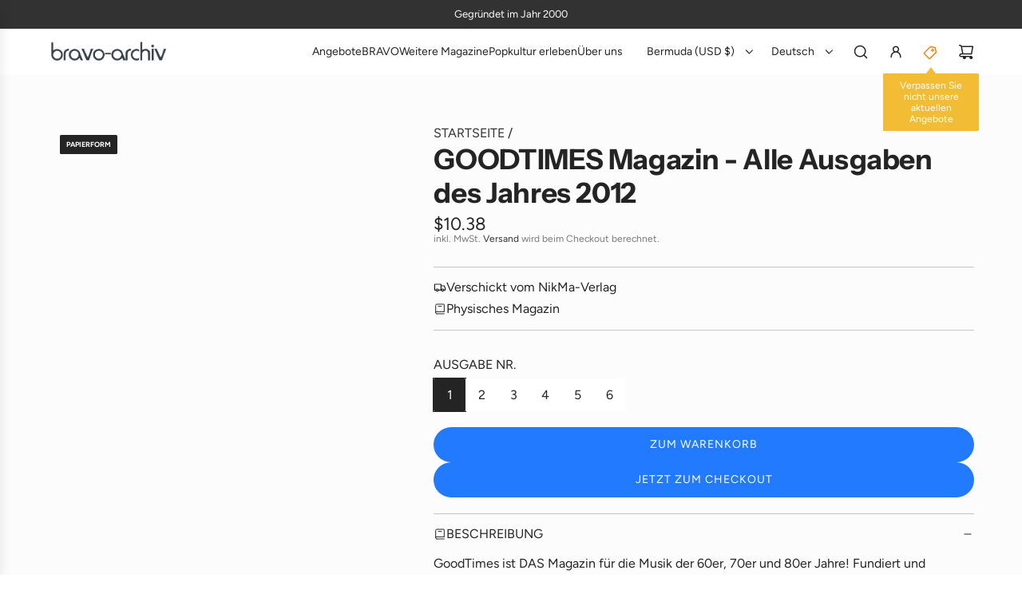

--- FILE ---
content_type: text/html; charset=utf-8
request_url: https://bravo-archiv-shop.com/de-eu/products/goodtimes-alle-ausgaben-des-jahres-2012-original-ausgabe
body_size: 71978
content:
<!doctype html>
<html class="js" lang="de">
<head>
  <!-- Basic page needs ================================================== -->
  <meta charset="utf-8"><meta http-equiv="X-UA-Compatible" content="IE=edge"><link rel="preconnect" href="https://fonts.shopifycdn.com" crossorigin><link href="//bravo-archiv-shop.com/cdn/shop/t/7/assets/swiper-bundle.min.css?v=127370101718424465871752313953" rel="stylesheet" type="text/css" media="all" />
  <link href="//bravo-archiv-shop.com/cdn/shop/t/7/assets/photoswipe.min.css?v=165459975419098386681752313952" rel="stylesheet" type="text/css" media="all" />
  <link href="//bravo-archiv-shop.com/cdn/shop/t/7/assets/theme.min.css?v=16721827849538280471752313953" rel="stylesheet" type="text/css" media="all" />
  <link href="//bravo-archiv-shop.com/cdn/shop/t/7/assets/custom.css?v=102493421877365237651752313952" rel="stylesheet" type="text/css" media="all" />

  
    <link rel="shortcut icon" href="//bravo-archiv-shop.com/cdn/shop/files/fav_icon_nw_5f516cf2-4103-4472-ba01-1a87381cfc7c.png?crop=center&height=180&v=1614317499&width=180" type="image/png">
    <link rel="apple-touch-icon" sizes="180x180" href="//bravo-archiv-shop.com/cdn/shop/files/fav_icon_nw_5f516cf2-4103-4472-ba01-1a87381cfc7c.png?crop=center&height=180&v=1614317499&width=180">
    <link rel="apple-touch-icon-precomposed" sizes="180x180" href="//bravo-archiv-shop.com/cdn/shop/files/fav_icon_nw_5f516cf2-4103-4472-ba01-1a87381cfc7c.png?crop=center&height=180&v=1614317499&width=180">
    <link rel="icon" type="image/png" sizes="32x32" href="//bravo-archiv-shop.com/cdn/shop/files/fav_icon_nw_5f516cf2-4103-4472-ba01-1a87381cfc7c.png?crop=center&height=32&v=1614317499&width=32">
    <link rel="icon" type="image/png" sizes="194x194" href="//bravo-archiv-shop.com/cdn/shop/files/fav_icon_nw_5f516cf2-4103-4472-ba01-1a87381cfc7c.png?crop=center&height=194&v=1614317499&width=194">
    <link rel="icon" type="image/png" sizes="192x192" href="//bravo-archiv-shop.com/cdn/shop/files/fav_icon_nw_5f516cf2-4103-4472-ba01-1a87381cfc7c.png?crop=center&height=192&v=1614317499&width=192">
    <link rel="icon" type="image/png" sizes="16x16" href="//bravo-archiv-shop.com/cdn/shop/files/fav_icon_nw_5f516cf2-4103-4472-ba01-1a87381cfc7c.png?crop=center&height=16&v=1614317499&width=16">
  

    <link rel="preload" as="font" href="//bravo-archiv-shop.com/cdn/fonts/instrument_sans/instrumentsans_n7.e4ad9032e203f9a0977786c356573ced65a7419a.woff2" type="font/woff2" crossorigin>
    

    <link rel="preload" as="font" href="//bravo-archiv-shop.com/cdn/fonts/figtree/figtree_n4.3c0838aba1701047e60be6a99a1b0a40ce9b8419.woff2" type="font/woff2" crossorigin>
    
<!-- Title and description ================================================== -->
  <title>
    ► GOODTIMES Magazin - Alle Ausgaben von 2012 | bravo-archiv-shop
  </title>

  
    <meta name="description" content="GOODTIMES die Zeitschrift für Musik von den 1960er bis zu den 1980ern ✓ Alle Ausgaben aus dem Jahr 2012 nachbestellen ✓ ROCK, POP, BLUES und mehr ✓ Zeitschrift für Musik-Fans ✓ Ab 6,90€ ✓ Schneller Versand ✓ MUSIKMAGAZIN für Fans guter Musik ✓ In deutscher Sprache">
  

  <!-- Helpers ================================================== -->
  <!-- /snippets/social-meta-tags.liquid -->


<meta property="og:site_name" content="bravo-archiv-shop">
<meta property="og:url" content="https://bravo-archiv-shop.com/de-eu/products/goodtimes-alle-ausgaben-des-jahres-2012-original-ausgabe">
<meta property="og:title" content="GOODTIMES Magazin - Alle Ausgaben des Jahres 2012">
<meta property="og:type" content="product">
<meta property="og:description" content="GOODTIMES die Zeitschrift für Musik von den 1960er bis zu den 1980ern ✓ Alle Ausgaben aus dem Jahr 2012 nachbestellen ✓ ROCK, POP, BLUES und mehr ✓ Zeitschrift für Musik-Fans ✓ Ab 6,90€ ✓ Schneller Versand ✓ MUSIKMAGAZIN für Fans guter Musik ✓ In deutscher Sprache">

  <meta property="og:price:amount" content="10.38">
  <meta property="og:price:currency" content="USD">

<meta property="og:image" content="http://bravo-archiv-shop.com/cdn/shop/products/gt_ea_2012.jpg?v=1616242062"><meta property="og:image" content="http://bravo-archiv-shop.com/cdn/shop/products/1_2012.jpg?v=1616242062"><meta property="og:image" content="http://bravo-archiv-shop.com/cdn/shop/products/2_2012.jpg?v=1616242062">
<meta property="og:image:alt" content="GOODTIMES Magazin - Alle Ausgaben von 2012"><meta property="og:image:alt" content="GOODTIMES Magazin - Alle Ausgaben von 2012 Nr. 01"><meta property="og:image:alt" content="GOODTIMES Magazin - Alle Ausgaben von 2012 Nr. 02">
<meta property="og:image:secure_url" content="https://bravo-archiv-shop.com/cdn/shop/products/gt_ea_2012.jpg?v=1616242062"><meta property="og:image:secure_url" content="https://bravo-archiv-shop.com/cdn/shop/products/1_2012.jpg?v=1616242062"><meta property="og:image:secure_url" content="https://bravo-archiv-shop.com/cdn/shop/products/2_2012.jpg?v=1616242062">


  <meta name="x:site" content="@/">

<meta name="x:card" content="summary_large_image">
<meta name="x:title" content="GOODTIMES Magazin - Alle Ausgaben des Jahres 2012">
<meta name="x:description" content="GOODTIMES die Zeitschrift für Musik von den 1960er bis zu den 1980ern ✓ Alle Ausgaben aus dem Jahr 2012 nachbestellen ✓ ROCK, POP, BLUES und mehr ✓ Zeitschrift für Musik-Fans ✓ Ab 6,90€ ✓ Schneller Versand ✓ MUSIKMAGAZIN für Fans guter Musik ✓ In deutscher Sprache">

  <link rel="canonical" href="https://bravo-archiv-shop.com/de-eu/products/goodtimes-alle-ausgaben-des-jahres-2012-original-ausgabe"/>
  <meta name="viewport" content="width=device-width, initial-scale=1, shrink-to-fit=no">
  <meta name="theme-color" content="rgba(51 51 51 / 1.0)">

  <!-- CSS ================================================== -->
  <style>
/*============================================================================
  #Typography
==============================================================================*/






@font-face {
  font-family: "Instrument Sans";
  font-weight: 700;
  font-style: normal;
  font-display: swap;
  src: url("//bravo-archiv-shop.com/cdn/fonts/instrument_sans/instrumentsans_n7.e4ad9032e203f9a0977786c356573ced65a7419a.woff2") format("woff2"),
       url("//bravo-archiv-shop.com/cdn/fonts/instrument_sans/instrumentsans_n7.b9e40f166fb7639074ba34738101a9d2990bb41a.woff") format("woff");
}

@font-face {
  font-family: Figtree;
  font-weight: 400;
  font-style: normal;
  font-display: swap;
  src: url("//bravo-archiv-shop.com/cdn/fonts/figtree/figtree_n4.3c0838aba1701047e60be6a99a1b0a40ce9b8419.woff2") format("woff2"),
       url("//bravo-archiv-shop.com/cdn/fonts/figtree/figtree_n4.c0575d1db21fc3821f17fd6617d3dee552312137.woff") format("woff");
}




  @font-face {
  font-family: Figtree;
  font-weight: 700;
  font-style: normal;
  font-display: swap;
  src: url("//bravo-archiv-shop.com/cdn/fonts/figtree/figtree_n7.2fd9bfe01586148e644724096c9d75e8c7a90e55.woff2") format("woff2"),
       url("//bravo-archiv-shop.com/cdn/fonts/figtree/figtree_n7.ea05de92d862f9594794ab281c4c3a67501ef5fc.woff") format("woff");
}




  @font-face {
  font-family: Figtree;
  font-weight: 400;
  font-style: italic;
  font-display: swap;
  src: url("//bravo-archiv-shop.com/cdn/fonts/figtree/figtree_i4.89f7a4275c064845c304a4cf8a4a586060656db2.woff2") format("woff2"),
       url("//bravo-archiv-shop.com/cdn/fonts/figtree/figtree_i4.6f955aaaafc55a22ffc1f32ecf3756859a5ad3e2.woff") format("woff");
}




  @font-face {
  font-family: Figtree;
  font-weight: 700;
  font-style: italic;
  font-display: swap;
  src: url("//bravo-archiv-shop.com/cdn/fonts/figtree/figtree_i7.06add7096a6f2ab742e09ec7e498115904eda1fe.woff2") format("woff2"),
       url("//bravo-archiv-shop.com/cdn/fonts/figtree/figtree_i7.ee584b5fcaccdbb5518c0228158941f8df81b101.woff") format("woff");
}









/*============================================================================
  #General Variables
==============================================================================*/

:root {

  --font-weight-normal: 400;
  --font-weight-bold: 700;
  --font-weight-header-bold: 700;

  --header-font-stack: "Instrument Sans", sans-serif;
  --header-font-weight: 700;
  --header-font-style: normal;
  --header-text-size: 28;
  --header-text-size-px: 28px;
  --header-mobile-text-size-px: 22px;

  --header-font-case: normal;
  --header-font-size: 14;
  --header-font-size-px: 14px;

  --heading-spacing: -0.01em;
  --heading-line-height: 1.2;
  --heading-font-case: normal;
  --heading-font-stack: FontDrop;

  --body-font-stack: Figtree, sans-serif;
  --body-font-weight: 400;
  --body-font-style: normal;

  --button-font-stack: Figtree, sans-serif;
  --button-font-weight: 400;
  --button-font-style: normal;

  --label-font-stack: Figtree, sans-serif;
  --label-font-weight: 400;
  --label-font-style: normal;
  --label-font-case: uppercase;
  --label-spacing: 0px;

  --navigation-font-stack: Figtree, sans-serif;
  --navigation-font-weight: 400;
  --navigation-font-style: normal;
  --navigation-font-letter-spacing: 0px;

  --base-font-size-int: 16;
  --base-font-size: 16px;

  --body-font-size-12-to-em: 0.75em;
  --body-font-size-16-to-em: 1.0em;
  --body-font-size-22-to-em: 1.38em;
  --body-font-size-28-to-em: 1.75em;
  --body-font-size-36-to-em: 2.25em;

  /* Heading Sizes */

  
  --h1-size: 35px;
  --h2-size: 28px;
  --h3-size: 25px;
  --h4-size: 21px;
  --h5-size: 18px;
  --h6-size: 16px;

  --sale-badge-color: rgba(241 81 81 / 1.0);
  --sold-out-badge-color: rgba(36 36 36 / 1.0);
  --custom-badge-color: rgba(36 36 36 / 1.0);
  --preorder-badge-color: rgba(73 73 73 / 1.0);
  --countdown-badge-color: rgba(108 117 108 / 1.0);
  --badge-font-color: rgba(255 255 255 / 1.0);

  --primary-btn-text-color: rgba(255 255 255 / 1.0);
  --primary-btn-text-color-opacity50: color-mix(in srgb, var(--primary-btn-text-color), transparent 50%);
  --primary-btn-bg-color: rgba(34 122 255 / 1.0);
  --primary-btn-bg-color-opacity50: color-mix(in srgb, var(--primary-btn-bg-color), transparent 50%);

  --button-text-case: uppercase;
  --button-font-size: 14;
  --button-font-size-px: 14px;
  --button-text-spacing-px: 1px;

  
    --text-line-clamp: 2;
  

  
    --alt-btn-border-radius: 1.875rem;
    

  --text-color: rgba(36 36 36 / 1.0);
  --text-color-transparent05: color-mix(in srgb, var(--text-color), transparent 95%);
  --text-color-transparent10: color-mix(in srgb, var(--text-color), transparent 90%);
  --text-color-transparent15: color-mix(in srgb, var(--text-color), transparent 85%);
  --text-color-transparent25: color-mix(in srgb, var(--text-color), transparent 75%);
  --text-color-transparent30: color-mix(in srgb, var(--text-color), transparent 70%);
  --text-color-transparent40: color-mix(in srgb, var(--text-color), transparent 60%);
  --text-color-transparent50: color-mix(in srgb, var(--text-color), transparent 50%);
  --text-color-transparent5: color-mix(in srgb, var(--text-color), transparent 50%);
  --text-color-transparent6: color-mix(in srgb, var(--text-color), transparent 40%);
  --text-color-transparent7: color-mix(in srgb, var(--text-color), transparent 30%);
  --text-color-transparent8: color-mix(in srgb, var(--text-color), transparent 20%);

  
    --heading-xl-font-size: 28px;
    --heading-l-font-size: 22px;
    --subheading-font-size: 20px;
  

  
    --small-body-font-size: 14px;
  

  --link-color: rgba(51 51 51 / 1.0);
  --on-sale-color: rgba(241 81 81 / 1.0);

  --body-color: rgba(255 255 255 / 1.0);
  --body-color-darken10: #e6e6e6;
  --body-color-transparent00: color-mix(in srgb, var(--body-color), transparent 100%);
  --body-color-transparent40: color-mix(in srgb, var(--body-color), transparent 60%);
  --body-color-transparent50: color-mix(in srgb, var(--body-color), transparent 50%);
  --body-color-transparent90: color-mix(in srgb, var(--body-color), transparent 10%);

  --body-overlay-color: color-mix(in srgb, var(--body-color-darken10), transparent 30%);

  --body-secondary-color: rgba(255 255 255 / 1.0);
  --body-secondary-color-transparent00: color-mix(in srgb, var(--body-secondary-color), transparent 100%);
  --body-secondary-color-darken05: color-mix(in srgb, var(--body-secondary-color), transparent 95%);

  --color-primary-background: #ffffff;
  --color-primary-background-rgb: 255, 255, 255;
  --color-secondary-background: rgba(255 255 255 / 1.0);

  --border-color: rgba(36, 36, 36, 0.25);
  --link-border-color: color-mix(in srgb, var(--link-color), transparent 50%);
  --border-color-darken10: #0a0a0a;
  --view-in-space-button-background: #f2f2f2;

  --header-color: rgba(255 255 255 / 1.0);
  --header-color-darken5-filter: #f2f2f2;
  --header-color-darken5: color-mix(in srgb, var(--header-color-darken5-filter), transparent 0%);

  --header-border-color: rgba(255 255 255 / 1.0);

  --announcement-text-size: 13px;
  --announcement-text-spacing: 0px;

  --logo-font-size: 18px;

  --overlay-header-text-color: rgba(255 255 255 / 1.0);
  --nav-text-color: rgba(36 36 36 / 1.0);
  --nav-text-color-transparent5: color-mix(in srgb, var(--nav-text-color), transparent 95%);
  --nav-text-color-transparent10: color-mix(in srgb, var(--nav-text-color), transparent 90%);
  --nav-text-color-transparent30: color-mix(in srgb, var(--nav-text-color), transparent 70%);
  --nav-text-color-transparent50: color-mix(in srgb, var(--nav-text-color), transparent 50%);

  --nav-text-hover: rgba(89 89 89 / 1.0);

  --color-scheme-light-background: rgba(252 252 252 / 1.0);
  --color-scheme-light-background-transparent40: color-mix(in srgb, var(--color-scheme-light-background), transparent 60%);
  --color-scheme-light-background-transparent50: color-mix(in srgb, var(--color-scheme-light-background), transparent 50%);
  --color-scheme-light-background-rgb: 252, 252, 252;

  --color-scheme-light-text: rgba(36 36 36 / 1.0);
  --color-scheme-light-text-transparent10: color-mix(in srgb, var(--color-scheme-light-text), transparent 90%);
  --color-scheme-light-text-transparent25: color-mix(in srgb, var(--color-scheme-light-text), transparent 75%);
  --color-scheme-light-text-transparent40: color-mix(in srgb, var(--color-scheme-light-text), transparent 60%);
  --color-scheme-light-text-transparent50: color-mix(in srgb, var(--color-scheme-light-text), transparent 50%);
  --color-scheme-light-text-transparent60: color-mix(in srgb, var(--color-scheme-light-text), transparent 40%);
  --color-scheme-light-text-transparent80: color-mix(in srgb, var(--color-scheme-light-text), transparent 20%);

  --color-scheme-feature-background: rgba(252 252 252 / 1.0);
  --color-scheme-feature-background-transparent40: color-mix(in srgb, var(--color-scheme-feature-background), transparent 60%);
  --color-scheme-feature-background-transparent50: color-mix(in srgb, var(--color-scheme-feature-background), transparent 50%);
  --color-scheme-feature-background-rgb: 252, 252, 252;

  --color-scheme-feature-text: rgba(34 122 255 / 1.0);
  --color-scheme-feature-text-transparent10: color-mix(in srgb, var(--color-scheme-feature-text), transparent 90%);
  --color-scheme-feature-text-transparent25: color-mix(in srgb, var(--color-scheme-feature-text), transparent 75%);
  --color-scheme-feature-text-transparent40: color-mix(in srgb, var(--color-scheme-feature-text), transparent 60%);
  --color-scheme-feature-text-transparent50: color-mix(in srgb, var(--color-scheme-feature-text), transparent 50%);
  --color-scheme-feature-text-transparent60: color-mix(in srgb, var(--color-scheme-feature-text), transparent 40%);
  --color-scheme-feature-text-transparent80: color-mix(in srgb, var(--color-scheme-feature-text), transparent 20%);

  --homepage-sections-accent-secondary-color-transparent60: color-mix(in srgb, var(--color-scheme-feature-text), transparent 40%);

  --color-scheme-dark-background: rgba(51 51 51 / 1.0);
  --color-scheme-dark-background-transparent40: color-mix(in srgb, var(--color-scheme-dark-background), transparent 60%);
  --color-scheme-dark-background-transparent50: color-mix(in srgb, var(--color-scheme-dark-background), transparent 50%);
  --color-scheme-dark-background-rgb: 51, 51, 51;

  --color-scheme-dark-text: rgba(255 255 255 / 1.0);
  --color-scheme-dark-text-transparent10: color-mix(in srgb, var(--color-scheme-dark-text), transparent 90%);
  --color-scheme-dark-text-transparent25: color-mix(in srgb, var(--color-scheme-dark-text), transparent 75%);
  --color-scheme-dark-text-transparent40: color-mix(in srgb, var(--color-scheme-dark-text), transparent 60%);
  --color-scheme-dark-text-transparent50: color-mix(in srgb, var(--color-scheme-dark-text), transparent 50%);
  --color-scheme-dark-text-transparent60: color-mix(in srgb, var(--color-scheme-dark-text), transparent 40%);
  --color-scheme-dark-text-transparent80: color-mix(in srgb, var(--color-scheme-dark-text), transparent 20%);

  --filter-bg-color: rgba(36, 36, 36, 0.1);

  --menu-drawer-color: rgba(255 255 255 / 1.0);
  --menu-drawer-text-color: rgba(36 36 36 / 1.0);
  --menu-drawer-text-color-transparent10: color-mix(in srgb, var(--menu-drawer-text-color), transparent 90%);
  --menu-drawer-text-color-transparent30: color-mix(in srgb, var(--menu-drawer-text-color), transparent 70%);
  --menu-drawer-border-color: color-mix(in srgb, var(--menu-drawer-text-color), transparent 75%);
  --menu-drawer-text-hover-color: rgba(159 159 159 / 1.0);

  --cart-drawer-color: rgba(252 252 252 / 1.0);
  --cart-drawer-color-transparent50: color-mix(in srgb, var(--cart-drawer-color), transparent 50%);
  --cart-drawer-text-color: rgba(36 36 36 / 1.0);
  --cart-drawer-text-color-transparent10: color-mix(in srgb, var(--cart-drawer-text-color), transparent 90%);
  --cart-drawer-text-color-transparent25: color-mix(in srgb, var(--cart-drawer-text-color), transparent 75%);
  --cart-drawer-text-color-transparent40: color-mix(in srgb, var(--cart-drawer-text-color), transparent 60%);
  --cart-drawer-text-color-transparent50: color-mix(in srgb, var(--cart-drawer-text-color), transparent 50%);
  --cart-drawer-text-color-transparent70: color-mix(in srgb, var(--cart-drawer-text-color), transparent 30%);
  --cart-drawer-border-color: color-mix(in srgb, var(--cart-drawer-text-color), transparent 75%);

  --success-color: #28a745;
  --error-color: #DC3545;
  --warning-color: #EB9247;

  /* Shop Pay Installments variables */
  --color-body: rgba(255 255 255 / 1.0);
  --color-bg: rgba(255 255 255 / 1.0);

  /* Checkbox */
  --checkbox-size: 16px;
  --inline-icon-size: 16px;
  --line-height-base: 1.6;

  /* Grid spacing */
  --grid-spacing: 20px;
  
    --grid-spacing-tight: 10px;
    --grid-spacing-loose: 20px;
  

  /* Border radius */
  --block-border-radius: 0;
  --input-border-radius: 0;
  --thumbnail-border-radius: 0;
  --badge-border-radius: 0;
  
    --block-border-radius: 0.2rem;
    --input-border-radius: 0.1rem;
    --thumbnail-border-radius: 0.1rem;
    --badge-border-radius: 0.1rem;
    --swatch-border-radius: 0.04rem;
  

  --swatch-border-radius: 0;
  
    --swatch-border-radius: 50%;
  
}
</style>

  <style data-shopify>
    *,
    *::before,
    *::after {
      box-sizing: inherit;
    }

    html {
      box-sizing: border-box;
      background-color: var(--body-color);
      height: 100%;
      margin: 0;
    }

    body {
      background-color: var(--body-color);
      min-height: 100%;
      margin: 0;
      display: grid;
      grid-template-rows: auto auto 1fr auto;
      grid-template-columns: 100%;
      overflow-x: hidden;
    }

    .sr-only {
      position: absolute;
      width: 1px;
      height: 1px;
      padding: 0;
      margin: -1px;
      overflow: hidden;
      clip: rect(0, 0, 0, 0);
      border: 0;
    }

    .sr-only-focusable:active, .sr-only-focusable:focus {
      position: static;
      width: auto;
      height: auto;
      margin: 0;
      overflow: visible;
      clip: auto;
    }
  </style>

  <!-- Header hook for plugins ================================================== -->
  <script>window.performance && window.performance.mark && window.performance.mark('shopify.content_for_header.start');</script><meta id="shopify-digital-wallet" name="shopify-digital-wallet" content="/47940173984/digital_wallets/dialog">
<meta name="shopify-checkout-api-token" content="966822edf526a986be0523c7a65e10fa">
<meta id="in-context-paypal-metadata" data-shop-id="47940173984" data-venmo-supported="false" data-environment="production" data-locale="de_DE" data-paypal-v4="true" data-currency="USD">
<link rel="alternate" hreflang="x-default" href="https://bravo-archiv-shop.com/products/goodtimes-alle-ausgaben-des-jahres-2012-original-ausgabe">
<link rel="alternate" hreflang="de" href="https://bravo-archiv-shop.com/products/goodtimes-alle-ausgaben-des-jahres-2012-original-ausgabe">
<link rel="alternate" hreflang="en" href="https://bravo-archiv-shop.com/en/products/goodtimes-alle-ausgaben-des-jahres-2012-original-ausgabe">
<link rel="alternate" hreflang="fr" href="https://bravo-archiv-shop.com/fr/products/goodtimes-alle-ausgaben-des-jahres-2012-original-ausgabe">
<link rel="alternate" hreflang="de-AC" href="https://bravo-archiv-shop.com/de-eu/products/goodtimes-alle-ausgaben-des-jahres-2012-original-ausgabe">
<link rel="alternate" hreflang="en-AC" href="https://bravo-archiv-shop.com/en-eu/products/goodtimes-alle-ausgaben-des-jahres-2012-original-ausgabe">
<link rel="alternate" hreflang="fr-AC" href="https://bravo-archiv-shop.com/fr-eu/products/goodtimes-alle-ausgaben-des-jahres-2012-original-ausgabe">
<link rel="alternate" hreflang="de-AD" href="https://bravo-archiv-shop.com/de-eu/products/goodtimes-alle-ausgaben-des-jahres-2012-original-ausgabe">
<link rel="alternate" hreflang="en-AD" href="https://bravo-archiv-shop.com/en-eu/products/goodtimes-alle-ausgaben-des-jahres-2012-original-ausgabe">
<link rel="alternate" hreflang="fr-AD" href="https://bravo-archiv-shop.com/fr-eu/products/goodtimes-alle-ausgaben-des-jahres-2012-original-ausgabe">
<link rel="alternate" hreflang="de-AE" href="https://bravo-archiv-shop.com/de-eu/products/goodtimes-alle-ausgaben-des-jahres-2012-original-ausgabe">
<link rel="alternate" hreflang="en-AE" href="https://bravo-archiv-shop.com/en-eu/products/goodtimes-alle-ausgaben-des-jahres-2012-original-ausgabe">
<link rel="alternate" hreflang="fr-AE" href="https://bravo-archiv-shop.com/fr-eu/products/goodtimes-alle-ausgaben-des-jahres-2012-original-ausgabe">
<link rel="alternate" hreflang="de-AF" href="https://bravo-archiv-shop.com/de-eu/products/goodtimes-alle-ausgaben-des-jahres-2012-original-ausgabe">
<link rel="alternate" hreflang="en-AF" href="https://bravo-archiv-shop.com/en-eu/products/goodtimes-alle-ausgaben-des-jahres-2012-original-ausgabe">
<link rel="alternate" hreflang="fr-AF" href="https://bravo-archiv-shop.com/fr-eu/products/goodtimes-alle-ausgaben-des-jahres-2012-original-ausgabe">
<link rel="alternate" hreflang="de-AG" href="https://bravo-archiv-shop.com/de-eu/products/goodtimes-alle-ausgaben-des-jahres-2012-original-ausgabe">
<link rel="alternate" hreflang="en-AG" href="https://bravo-archiv-shop.com/en-eu/products/goodtimes-alle-ausgaben-des-jahres-2012-original-ausgabe">
<link rel="alternate" hreflang="fr-AG" href="https://bravo-archiv-shop.com/fr-eu/products/goodtimes-alle-ausgaben-des-jahres-2012-original-ausgabe">
<link rel="alternate" hreflang="de-AI" href="https://bravo-archiv-shop.com/de-eu/products/goodtimes-alle-ausgaben-des-jahres-2012-original-ausgabe">
<link rel="alternate" hreflang="en-AI" href="https://bravo-archiv-shop.com/en-eu/products/goodtimes-alle-ausgaben-des-jahres-2012-original-ausgabe">
<link rel="alternate" hreflang="fr-AI" href="https://bravo-archiv-shop.com/fr-eu/products/goodtimes-alle-ausgaben-des-jahres-2012-original-ausgabe">
<link rel="alternate" hreflang="de-AL" href="https://bravo-archiv-shop.com/de-eu/products/goodtimes-alle-ausgaben-des-jahres-2012-original-ausgabe">
<link rel="alternate" hreflang="en-AL" href="https://bravo-archiv-shop.com/en-eu/products/goodtimes-alle-ausgaben-des-jahres-2012-original-ausgabe">
<link rel="alternate" hreflang="fr-AL" href="https://bravo-archiv-shop.com/fr-eu/products/goodtimes-alle-ausgaben-des-jahres-2012-original-ausgabe">
<link rel="alternate" hreflang="de-AM" href="https://bravo-archiv-shop.com/de-eu/products/goodtimes-alle-ausgaben-des-jahres-2012-original-ausgabe">
<link rel="alternate" hreflang="en-AM" href="https://bravo-archiv-shop.com/en-eu/products/goodtimes-alle-ausgaben-des-jahres-2012-original-ausgabe">
<link rel="alternate" hreflang="fr-AM" href="https://bravo-archiv-shop.com/fr-eu/products/goodtimes-alle-ausgaben-des-jahres-2012-original-ausgabe">
<link rel="alternate" hreflang="de-AO" href="https://bravo-archiv-shop.com/de-eu/products/goodtimes-alle-ausgaben-des-jahres-2012-original-ausgabe">
<link rel="alternate" hreflang="en-AO" href="https://bravo-archiv-shop.com/en-eu/products/goodtimes-alle-ausgaben-des-jahres-2012-original-ausgabe">
<link rel="alternate" hreflang="fr-AO" href="https://bravo-archiv-shop.com/fr-eu/products/goodtimes-alle-ausgaben-des-jahres-2012-original-ausgabe">
<link rel="alternate" hreflang="de-AR" href="https://bravo-archiv-shop.com/de-eu/products/goodtimes-alle-ausgaben-des-jahres-2012-original-ausgabe">
<link rel="alternate" hreflang="en-AR" href="https://bravo-archiv-shop.com/en-eu/products/goodtimes-alle-ausgaben-des-jahres-2012-original-ausgabe">
<link rel="alternate" hreflang="fr-AR" href="https://bravo-archiv-shop.com/fr-eu/products/goodtimes-alle-ausgaben-des-jahres-2012-original-ausgabe">
<link rel="alternate" hreflang="de-AT" href="https://bravo-archiv-shop.com/de-eu/products/goodtimes-alle-ausgaben-des-jahres-2012-original-ausgabe">
<link rel="alternate" hreflang="en-AT" href="https://bravo-archiv-shop.com/en-eu/products/goodtimes-alle-ausgaben-des-jahres-2012-original-ausgabe">
<link rel="alternate" hreflang="fr-AT" href="https://bravo-archiv-shop.com/fr-eu/products/goodtimes-alle-ausgaben-des-jahres-2012-original-ausgabe">
<link rel="alternate" hreflang="de-AU" href="https://bravo-archiv-shop.com/de-eu/products/goodtimes-alle-ausgaben-des-jahres-2012-original-ausgabe">
<link rel="alternate" hreflang="en-AU" href="https://bravo-archiv-shop.com/en-eu/products/goodtimes-alle-ausgaben-des-jahres-2012-original-ausgabe">
<link rel="alternate" hreflang="fr-AU" href="https://bravo-archiv-shop.com/fr-eu/products/goodtimes-alle-ausgaben-des-jahres-2012-original-ausgabe">
<link rel="alternate" hreflang="de-AW" href="https://bravo-archiv-shop.com/de-eu/products/goodtimes-alle-ausgaben-des-jahres-2012-original-ausgabe">
<link rel="alternate" hreflang="en-AW" href="https://bravo-archiv-shop.com/en-eu/products/goodtimes-alle-ausgaben-des-jahres-2012-original-ausgabe">
<link rel="alternate" hreflang="fr-AW" href="https://bravo-archiv-shop.com/fr-eu/products/goodtimes-alle-ausgaben-des-jahres-2012-original-ausgabe">
<link rel="alternate" hreflang="de-AX" href="https://bravo-archiv-shop.com/de-eu/products/goodtimes-alle-ausgaben-des-jahres-2012-original-ausgabe">
<link rel="alternate" hreflang="en-AX" href="https://bravo-archiv-shop.com/en-eu/products/goodtimes-alle-ausgaben-des-jahres-2012-original-ausgabe">
<link rel="alternate" hreflang="fr-AX" href="https://bravo-archiv-shop.com/fr-eu/products/goodtimes-alle-ausgaben-des-jahres-2012-original-ausgabe">
<link rel="alternate" hreflang="de-AZ" href="https://bravo-archiv-shop.com/de-eu/products/goodtimes-alle-ausgaben-des-jahres-2012-original-ausgabe">
<link rel="alternate" hreflang="en-AZ" href="https://bravo-archiv-shop.com/en-eu/products/goodtimes-alle-ausgaben-des-jahres-2012-original-ausgabe">
<link rel="alternate" hreflang="fr-AZ" href="https://bravo-archiv-shop.com/fr-eu/products/goodtimes-alle-ausgaben-des-jahres-2012-original-ausgabe">
<link rel="alternate" hreflang="de-BA" href="https://bravo-archiv-shop.com/de-eu/products/goodtimes-alle-ausgaben-des-jahres-2012-original-ausgabe">
<link rel="alternate" hreflang="en-BA" href="https://bravo-archiv-shop.com/en-eu/products/goodtimes-alle-ausgaben-des-jahres-2012-original-ausgabe">
<link rel="alternate" hreflang="fr-BA" href="https://bravo-archiv-shop.com/fr-eu/products/goodtimes-alle-ausgaben-des-jahres-2012-original-ausgabe">
<link rel="alternate" hreflang="de-BB" href="https://bravo-archiv-shop.com/de-eu/products/goodtimes-alle-ausgaben-des-jahres-2012-original-ausgabe">
<link rel="alternate" hreflang="en-BB" href="https://bravo-archiv-shop.com/en-eu/products/goodtimes-alle-ausgaben-des-jahres-2012-original-ausgabe">
<link rel="alternate" hreflang="fr-BB" href="https://bravo-archiv-shop.com/fr-eu/products/goodtimes-alle-ausgaben-des-jahres-2012-original-ausgabe">
<link rel="alternate" hreflang="de-BD" href="https://bravo-archiv-shop.com/de-eu/products/goodtimes-alle-ausgaben-des-jahres-2012-original-ausgabe">
<link rel="alternate" hreflang="en-BD" href="https://bravo-archiv-shop.com/en-eu/products/goodtimes-alle-ausgaben-des-jahres-2012-original-ausgabe">
<link rel="alternate" hreflang="fr-BD" href="https://bravo-archiv-shop.com/fr-eu/products/goodtimes-alle-ausgaben-des-jahres-2012-original-ausgabe">
<link rel="alternate" hreflang="de-BE" href="https://bravo-archiv-shop.com/de-eu/products/goodtimes-alle-ausgaben-des-jahres-2012-original-ausgabe">
<link rel="alternate" hreflang="en-BE" href="https://bravo-archiv-shop.com/en-eu/products/goodtimes-alle-ausgaben-des-jahres-2012-original-ausgabe">
<link rel="alternate" hreflang="fr-BE" href="https://bravo-archiv-shop.com/fr-eu/products/goodtimes-alle-ausgaben-des-jahres-2012-original-ausgabe">
<link rel="alternate" hreflang="de-BF" href="https://bravo-archiv-shop.com/de-eu/products/goodtimes-alle-ausgaben-des-jahres-2012-original-ausgabe">
<link rel="alternate" hreflang="en-BF" href="https://bravo-archiv-shop.com/en-eu/products/goodtimes-alle-ausgaben-des-jahres-2012-original-ausgabe">
<link rel="alternate" hreflang="fr-BF" href="https://bravo-archiv-shop.com/fr-eu/products/goodtimes-alle-ausgaben-des-jahres-2012-original-ausgabe">
<link rel="alternate" hreflang="de-BG" href="https://bravo-archiv-shop.com/de-eu/products/goodtimes-alle-ausgaben-des-jahres-2012-original-ausgabe">
<link rel="alternate" hreflang="en-BG" href="https://bravo-archiv-shop.com/en-eu/products/goodtimes-alle-ausgaben-des-jahres-2012-original-ausgabe">
<link rel="alternate" hreflang="fr-BG" href="https://bravo-archiv-shop.com/fr-eu/products/goodtimes-alle-ausgaben-des-jahres-2012-original-ausgabe">
<link rel="alternate" hreflang="de-BH" href="https://bravo-archiv-shop.com/de-eu/products/goodtimes-alle-ausgaben-des-jahres-2012-original-ausgabe">
<link rel="alternate" hreflang="en-BH" href="https://bravo-archiv-shop.com/en-eu/products/goodtimes-alle-ausgaben-des-jahres-2012-original-ausgabe">
<link rel="alternate" hreflang="fr-BH" href="https://bravo-archiv-shop.com/fr-eu/products/goodtimes-alle-ausgaben-des-jahres-2012-original-ausgabe">
<link rel="alternate" hreflang="de-BI" href="https://bravo-archiv-shop.com/de-eu/products/goodtimes-alle-ausgaben-des-jahres-2012-original-ausgabe">
<link rel="alternate" hreflang="en-BI" href="https://bravo-archiv-shop.com/en-eu/products/goodtimes-alle-ausgaben-des-jahres-2012-original-ausgabe">
<link rel="alternate" hreflang="fr-BI" href="https://bravo-archiv-shop.com/fr-eu/products/goodtimes-alle-ausgaben-des-jahres-2012-original-ausgabe">
<link rel="alternate" hreflang="de-BJ" href="https://bravo-archiv-shop.com/de-eu/products/goodtimes-alle-ausgaben-des-jahres-2012-original-ausgabe">
<link rel="alternate" hreflang="en-BJ" href="https://bravo-archiv-shop.com/en-eu/products/goodtimes-alle-ausgaben-des-jahres-2012-original-ausgabe">
<link rel="alternate" hreflang="fr-BJ" href="https://bravo-archiv-shop.com/fr-eu/products/goodtimes-alle-ausgaben-des-jahres-2012-original-ausgabe">
<link rel="alternate" hreflang="de-BL" href="https://bravo-archiv-shop.com/de-eu/products/goodtimes-alle-ausgaben-des-jahres-2012-original-ausgabe">
<link rel="alternate" hreflang="en-BL" href="https://bravo-archiv-shop.com/en-eu/products/goodtimes-alle-ausgaben-des-jahres-2012-original-ausgabe">
<link rel="alternate" hreflang="fr-BL" href="https://bravo-archiv-shop.com/fr-eu/products/goodtimes-alle-ausgaben-des-jahres-2012-original-ausgabe">
<link rel="alternate" hreflang="de-BM" href="https://bravo-archiv-shop.com/de-eu/products/goodtimes-alle-ausgaben-des-jahres-2012-original-ausgabe">
<link rel="alternate" hreflang="en-BM" href="https://bravo-archiv-shop.com/en-eu/products/goodtimes-alle-ausgaben-des-jahres-2012-original-ausgabe">
<link rel="alternate" hreflang="fr-BM" href="https://bravo-archiv-shop.com/fr-eu/products/goodtimes-alle-ausgaben-des-jahres-2012-original-ausgabe">
<link rel="alternate" hreflang="de-BN" href="https://bravo-archiv-shop.com/de-eu/products/goodtimes-alle-ausgaben-des-jahres-2012-original-ausgabe">
<link rel="alternate" hreflang="en-BN" href="https://bravo-archiv-shop.com/en-eu/products/goodtimes-alle-ausgaben-des-jahres-2012-original-ausgabe">
<link rel="alternate" hreflang="fr-BN" href="https://bravo-archiv-shop.com/fr-eu/products/goodtimes-alle-ausgaben-des-jahres-2012-original-ausgabe">
<link rel="alternate" hreflang="de-BO" href="https://bravo-archiv-shop.com/de-eu/products/goodtimes-alle-ausgaben-des-jahres-2012-original-ausgabe">
<link rel="alternate" hreflang="en-BO" href="https://bravo-archiv-shop.com/en-eu/products/goodtimes-alle-ausgaben-des-jahres-2012-original-ausgabe">
<link rel="alternate" hreflang="fr-BO" href="https://bravo-archiv-shop.com/fr-eu/products/goodtimes-alle-ausgaben-des-jahres-2012-original-ausgabe">
<link rel="alternate" hreflang="de-BQ" href="https://bravo-archiv-shop.com/de-eu/products/goodtimes-alle-ausgaben-des-jahres-2012-original-ausgabe">
<link rel="alternate" hreflang="en-BQ" href="https://bravo-archiv-shop.com/en-eu/products/goodtimes-alle-ausgaben-des-jahres-2012-original-ausgabe">
<link rel="alternate" hreflang="fr-BQ" href="https://bravo-archiv-shop.com/fr-eu/products/goodtimes-alle-ausgaben-des-jahres-2012-original-ausgabe">
<link rel="alternate" hreflang="de-BR" href="https://bravo-archiv-shop.com/de-eu/products/goodtimes-alle-ausgaben-des-jahres-2012-original-ausgabe">
<link rel="alternate" hreflang="en-BR" href="https://bravo-archiv-shop.com/en-eu/products/goodtimes-alle-ausgaben-des-jahres-2012-original-ausgabe">
<link rel="alternate" hreflang="fr-BR" href="https://bravo-archiv-shop.com/fr-eu/products/goodtimes-alle-ausgaben-des-jahres-2012-original-ausgabe">
<link rel="alternate" hreflang="de-BS" href="https://bravo-archiv-shop.com/de-eu/products/goodtimes-alle-ausgaben-des-jahres-2012-original-ausgabe">
<link rel="alternate" hreflang="en-BS" href="https://bravo-archiv-shop.com/en-eu/products/goodtimes-alle-ausgaben-des-jahres-2012-original-ausgabe">
<link rel="alternate" hreflang="fr-BS" href="https://bravo-archiv-shop.com/fr-eu/products/goodtimes-alle-ausgaben-des-jahres-2012-original-ausgabe">
<link rel="alternate" hreflang="de-BT" href="https://bravo-archiv-shop.com/de-eu/products/goodtimes-alle-ausgaben-des-jahres-2012-original-ausgabe">
<link rel="alternate" hreflang="en-BT" href="https://bravo-archiv-shop.com/en-eu/products/goodtimes-alle-ausgaben-des-jahres-2012-original-ausgabe">
<link rel="alternate" hreflang="fr-BT" href="https://bravo-archiv-shop.com/fr-eu/products/goodtimes-alle-ausgaben-des-jahres-2012-original-ausgabe">
<link rel="alternate" hreflang="de-BW" href="https://bravo-archiv-shop.com/de-eu/products/goodtimes-alle-ausgaben-des-jahres-2012-original-ausgabe">
<link rel="alternate" hreflang="en-BW" href="https://bravo-archiv-shop.com/en-eu/products/goodtimes-alle-ausgaben-des-jahres-2012-original-ausgabe">
<link rel="alternate" hreflang="fr-BW" href="https://bravo-archiv-shop.com/fr-eu/products/goodtimes-alle-ausgaben-des-jahres-2012-original-ausgabe">
<link rel="alternate" hreflang="de-BY" href="https://bravo-archiv-shop.com/de-eu/products/goodtimes-alle-ausgaben-des-jahres-2012-original-ausgabe">
<link rel="alternate" hreflang="en-BY" href="https://bravo-archiv-shop.com/en-eu/products/goodtimes-alle-ausgaben-des-jahres-2012-original-ausgabe">
<link rel="alternate" hreflang="fr-BY" href="https://bravo-archiv-shop.com/fr-eu/products/goodtimes-alle-ausgaben-des-jahres-2012-original-ausgabe">
<link rel="alternate" hreflang="de-BZ" href="https://bravo-archiv-shop.com/de-eu/products/goodtimes-alle-ausgaben-des-jahres-2012-original-ausgabe">
<link rel="alternate" hreflang="en-BZ" href="https://bravo-archiv-shop.com/en-eu/products/goodtimes-alle-ausgaben-des-jahres-2012-original-ausgabe">
<link rel="alternate" hreflang="fr-BZ" href="https://bravo-archiv-shop.com/fr-eu/products/goodtimes-alle-ausgaben-des-jahres-2012-original-ausgabe">
<link rel="alternate" hreflang="de-CA" href="https://bravo-archiv-shop.com/de-eu/products/goodtimes-alle-ausgaben-des-jahres-2012-original-ausgabe">
<link rel="alternate" hreflang="en-CA" href="https://bravo-archiv-shop.com/en-eu/products/goodtimes-alle-ausgaben-des-jahres-2012-original-ausgabe">
<link rel="alternate" hreflang="fr-CA" href="https://bravo-archiv-shop.com/fr-eu/products/goodtimes-alle-ausgaben-des-jahres-2012-original-ausgabe">
<link rel="alternate" hreflang="de-CC" href="https://bravo-archiv-shop.com/de-eu/products/goodtimes-alle-ausgaben-des-jahres-2012-original-ausgabe">
<link rel="alternate" hreflang="en-CC" href="https://bravo-archiv-shop.com/en-eu/products/goodtimes-alle-ausgaben-des-jahres-2012-original-ausgabe">
<link rel="alternate" hreflang="fr-CC" href="https://bravo-archiv-shop.com/fr-eu/products/goodtimes-alle-ausgaben-des-jahres-2012-original-ausgabe">
<link rel="alternate" hreflang="de-CD" href="https://bravo-archiv-shop.com/de-eu/products/goodtimes-alle-ausgaben-des-jahres-2012-original-ausgabe">
<link rel="alternate" hreflang="en-CD" href="https://bravo-archiv-shop.com/en-eu/products/goodtimes-alle-ausgaben-des-jahres-2012-original-ausgabe">
<link rel="alternate" hreflang="fr-CD" href="https://bravo-archiv-shop.com/fr-eu/products/goodtimes-alle-ausgaben-des-jahres-2012-original-ausgabe">
<link rel="alternate" hreflang="de-CF" href="https://bravo-archiv-shop.com/de-eu/products/goodtimes-alle-ausgaben-des-jahres-2012-original-ausgabe">
<link rel="alternate" hreflang="en-CF" href="https://bravo-archiv-shop.com/en-eu/products/goodtimes-alle-ausgaben-des-jahres-2012-original-ausgabe">
<link rel="alternate" hreflang="fr-CF" href="https://bravo-archiv-shop.com/fr-eu/products/goodtimes-alle-ausgaben-des-jahres-2012-original-ausgabe">
<link rel="alternate" hreflang="de-CG" href="https://bravo-archiv-shop.com/de-eu/products/goodtimes-alle-ausgaben-des-jahres-2012-original-ausgabe">
<link rel="alternate" hreflang="en-CG" href="https://bravo-archiv-shop.com/en-eu/products/goodtimes-alle-ausgaben-des-jahres-2012-original-ausgabe">
<link rel="alternate" hreflang="fr-CG" href="https://bravo-archiv-shop.com/fr-eu/products/goodtimes-alle-ausgaben-des-jahres-2012-original-ausgabe">
<link rel="alternate" hreflang="de-CH" href="https://bravo-archiv-shop.com/de-eu/products/goodtimes-alle-ausgaben-des-jahres-2012-original-ausgabe">
<link rel="alternate" hreflang="en-CH" href="https://bravo-archiv-shop.com/en-eu/products/goodtimes-alle-ausgaben-des-jahres-2012-original-ausgabe">
<link rel="alternate" hreflang="fr-CH" href="https://bravo-archiv-shop.com/fr-eu/products/goodtimes-alle-ausgaben-des-jahres-2012-original-ausgabe">
<link rel="alternate" hreflang="de-CI" href="https://bravo-archiv-shop.com/de-eu/products/goodtimes-alle-ausgaben-des-jahres-2012-original-ausgabe">
<link rel="alternate" hreflang="en-CI" href="https://bravo-archiv-shop.com/en-eu/products/goodtimes-alle-ausgaben-des-jahres-2012-original-ausgabe">
<link rel="alternate" hreflang="fr-CI" href="https://bravo-archiv-shop.com/fr-eu/products/goodtimes-alle-ausgaben-des-jahres-2012-original-ausgabe">
<link rel="alternate" hreflang="de-CK" href="https://bravo-archiv-shop.com/de-eu/products/goodtimes-alle-ausgaben-des-jahres-2012-original-ausgabe">
<link rel="alternate" hreflang="en-CK" href="https://bravo-archiv-shop.com/en-eu/products/goodtimes-alle-ausgaben-des-jahres-2012-original-ausgabe">
<link rel="alternate" hreflang="fr-CK" href="https://bravo-archiv-shop.com/fr-eu/products/goodtimes-alle-ausgaben-des-jahres-2012-original-ausgabe">
<link rel="alternate" hreflang="de-CL" href="https://bravo-archiv-shop.com/de-eu/products/goodtimes-alle-ausgaben-des-jahres-2012-original-ausgabe">
<link rel="alternate" hreflang="en-CL" href="https://bravo-archiv-shop.com/en-eu/products/goodtimes-alle-ausgaben-des-jahres-2012-original-ausgabe">
<link rel="alternate" hreflang="fr-CL" href="https://bravo-archiv-shop.com/fr-eu/products/goodtimes-alle-ausgaben-des-jahres-2012-original-ausgabe">
<link rel="alternate" hreflang="de-CM" href="https://bravo-archiv-shop.com/de-eu/products/goodtimes-alle-ausgaben-des-jahres-2012-original-ausgabe">
<link rel="alternate" hreflang="en-CM" href="https://bravo-archiv-shop.com/en-eu/products/goodtimes-alle-ausgaben-des-jahres-2012-original-ausgabe">
<link rel="alternate" hreflang="fr-CM" href="https://bravo-archiv-shop.com/fr-eu/products/goodtimes-alle-ausgaben-des-jahres-2012-original-ausgabe">
<link rel="alternate" hreflang="de-CN" href="https://bravo-archiv-shop.com/de-eu/products/goodtimes-alle-ausgaben-des-jahres-2012-original-ausgabe">
<link rel="alternate" hreflang="en-CN" href="https://bravo-archiv-shop.com/en-eu/products/goodtimes-alle-ausgaben-des-jahres-2012-original-ausgabe">
<link rel="alternate" hreflang="fr-CN" href="https://bravo-archiv-shop.com/fr-eu/products/goodtimes-alle-ausgaben-des-jahres-2012-original-ausgabe">
<link rel="alternate" hreflang="de-CO" href="https://bravo-archiv-shop.com/de-eu/products/goodtimes-alle-ausgaben-des-jahres-2012-original-ausgabe">
<link rel="alternate" hreflang="en-CO" href="https://bravo-archiv-shop.com/en-eu/products/goodtimes-alle-ausgaben-des-jahres-2012-original-ausgabe">
<link rel="alternate" hreflang="fr-CO" href="https://bravo-archiv-shop.com/fr-eu/products/goodtimes-alle-ausgaben-des-jahres-2012-original-ausgabe">
<link rel="alternate" hreflang="de-CR" href="https://bravo-archiv-shop.com/de-eu/products/goodtimes-alle-ausgaben-des-jahres-2012-original-ausgabe">
<link rel="alternate" hreflang="en-CR" href="https://bravo-archiv-shop.com/en-eu/products/goodtimes-alle-ausgaben-des-jahres-2012-original-ausgabe">
<link rel="alternate" hreflang="fr-CR" href="https://bravo-archiv-shop.com/fr-eu/products/goodtimes-alle-ausgaben-des-jahres-2012-original-ausgabe">
<link rel="alternate" hreflang="de-CV" href="https://bravo-archiv-shop.com/de-eu/products/goodtimes-alle-ausgaben-des-jahres-2012-original-ausgabe">
<link rel="alternate" hreflang="en-CV" href="https://bravo-archiv-shop.com/en-eu/products/goodtimes-alle-ausgaben-des-jahres-2012-original-ausgabe">
<link rel="alternate" hreflang="fr-CV" href="https://bravo-archiv-shop.com/fr-eu/products/goodtimes-alle-ausgaben-des-jahres-2012-original-ausgabe">
<link rel="alternate" hreflang="de-CW" href="https://bravo-archiv-shop.com/de-eu/products/goodtimes-alle-ausgaben-des-jahres-2012-original-ausgabe">
<link rel="alternate" hreflang="en-CW" href="https://bravo-archiv-shop.com/en-eu/products/goodtimes-alle-ausgaben-des-jahres-2012-original-ausgabe">
<link rel="alternate" hreflang="fr-CW" href="https://bravo-archiv-shop.com/fr-eu/products/goodtimes-alle-ausgaben-des-jahres-2012-original-ausgabe">
<link rel="alternate" hreflang="de-CX" href="https://bravo-archiv-shop.com/de-eu/products/goodtimes-alle-ausgaben-des-jahres-2012-original-ausgabe">
<link rel="alternate" hreflang="en-CX" href="https://bravo-archiv-shop.com/en-eu/products/goodtimes-alle-ausgaben-des-jahres-2012-original-ausgabe">
<link rel="alternate" hreflang="fr-CX" href="https://bravo-archiv-shop.com/fr-eu/products/goodtimes-alle-ausgaben-des-jahres-2012-original-ausgabe">
<link rel="alternate" hreflang="de-CY" href="https://bravo-archiv-shop.com/de-eu/products/goodtimes-alle-ausgaben-des-jahres-2012-original-ausgabe">
<link rel="alternate" hreflang="en-CY" href="https://bravo-archiv-shop.com/en-eu/products/goodtimes-alle-ausgaben-des-jahres-2012-original-ausgabe">
<link rel="alternate" hreflang="fr-CY" href="https://bravo-archiv-shop.com/fr-eu/products/goodtimes-alle-ausgaben-des-jahres-2012-original-ausgabe">
<link rel="alternate" hreflang="de-CZ" href="https://bravo-archiv-shop.com/de-eu/products/goodtimes-alle-ausgaben-des-jahres-2012-original-ausgabe">
<link rel="alternate" hreflang="en-CZ" href="https://bravo-archiv-shop.com/en-eu/products/goodtimes-alle-ausgaben-des-jahres-2012-original-ausgabe">
<link rel="alternate" hreflang="fr-CZ" href="https://bravo-archiv-shop.com/fr-eu/products/goodtimes-alle-ausgaben-des-jahres-2012-original-ausgabe">
<link rel="alternate" hreflang="de-DJ" href="https://bravo-archiv-shop.com/de-eu/products/goodtimes-alle-ausgaben-des-jahres-2012-original-ausgabe">
<link rel="alternate" hreflang="en-DJ" href="https://bravo-archiv-shop.com/en-eu/products/goodtimes-alle-ausgaben-des-jahres-2012-original-ausgabe">
<link rel="alternate" hreflang="fr-DJ" href="https://bravo-archiv-shop.com/fr-eu/products/goodtimes-alle-ausgaben-des-jahres-2012-original-ausgabe">
<link rel="alternate" hreflang="de-DK" href="https://bravo-archiv-shop.com/de-eu/products/goodtimes-alle-ausgaben-des-jahres-2012-original-ausgabe">
<link rel="alternate" hreflang="en-DK" href="https://bravo-archiv-shop.com/en-eu/products/goodtimes-alle-ausgaben-des-jahres-2012-original-ausgabe">
<link rel="alternate" hreflang="fr-DK" href="https://bravo-archiv-shop.com/fr-eu/products/goodtimes-alle-ausgaben-des-jahres-2012-original-ausgabe">
<link rel="alternate" hreflang="de-DM" href="https://bravo-archiv-shop.com/de-eu/products/goodtimes-alle-ausgaben-des-jahres-2012-original-ausgabe">
<link rel="alternate" hreflang="en-DM" href="https://bravo-archiv-shop.com/en-eu/products/goodtimes-alle-ausgaben-des-jahres-2012-original-ausgabe">
<link rel="alternate" hreflang="fr-DM" href="https://bravo-archiv-shop.com/fr-eu/products/goodtimes-alle-ausgaben-des-jahres-2012-original-ausgabe">
<link rel="alternate" hreflang="de-DO" href="https://bravo-archiv-shop.com/de-eu/products/goodtimes-alle-ausgaben-des-jahres-2012-original-ausgabe">
<link rel="alternate" hreflang="en-DO" href="https://bravo-archiv-shop.com/en-eu/products/goodtimes-alle-ausgaben-des-jahres-2012-original-ausgabe">
<link rel="alternate" hreflang="fr-DO" href="https://bravo-archiv-shop.com/fr-eu/products/goodtimes-alle-ausgaben-des-jahres-2012-original-ausgabe">
<link rel="alternate" hreflang="de-DZ" href="https://bravo-archiv-shop.com/de-eu/products/goodtimes-alle-ausgaben-des-jahres-2012-original-ausgabe">
<link rel="alternate" hreflang="en-DZ" href="https://bravo-archiv-shop.com/en-eu/products/goodtimes-alle-ausgaben-des-jahres-2012-original-ausgabe">
<link rel="alternate" hreflang="fr-DZ" href="https://bravo-archiv-shop.com/fr-eu/products/goodtimes-alle-ausgaben-des-jahres-2012-original-ausgabe">
<link rel="alternate" hreflang="de-EC" href="https://bravo-archiv-shop.com/de-eu/products/goodtimes-alle-ausgaben-des-jahres-2012-original-ausgabe">
<link rel="alternate" hreflang="en-EC" href="https://bravo-archiv-shop.com/en-eu/products/goodtimes-alle-ausgaben-des-jahres-2012-original-ausgabe">
<link rel="alternate" hreflang="fr-EC" href="https://bravo-archiv-shop.com/fr-eu/products/goodtimes-alle-ausgaben-des-jahres-2012-original-ausgabe">
<link rel="alternate" hreflang="de-EE" href="https://bravo-archiv-shop.com/de-eu/products/goodtimes-alle-ausgaben-des-jahres-2012-original-ausgabe">
<link rel="alternate" hreflang="en-EE" href="https://bravo-archiv-shop.com/en-eu/products/goodtimes-alle-ausgaben-des-jahres-2012-original-ausgabe">
<link rel="alternate" hreflang="fr-EE" href="https://bravo-archiv-shop.com/fr-eu/products/goodtimes-alle-ausgaben-des-jahres-2012-original-ausgabe">
<link rel="alternate" hreflang="de-EG" href="https://bravo-archiv-shop.com/de-eu/products/goodtimes-alle-ausgaben-des-jahres-2012-original-ausgabe">
<link rel="alternate" hreflang="en-EG" href="https://bravo-archiv-shop.com/en-eu/products/goodtimes-alle-ausgaben-des-jahres-2012-original-ausgabe">
<link rel="alternate" hreflang="fr-EG" href="https://bravo-archiv-shop.com/fr-eu/products/goodtimes-alle-ausgaben-des-jahres-2012-original-ausgabe">
<link rel="alternate" hreflang="de-EH" href="https://bravo-archiv-shop.com/de-eu/products/goodtimes-alle-ausgaben-des-jahres-2012-original-ausgabe">
<link rel="alternate" hreflang="en-EH" href="https://bravo-archiv-shop.com/en-eu/products/goodtimes-alle-ausgaben-des-jahres-2012-original-ausgabe">
<link rel="alternate" hreflang="fr-EH" href="https://bravo-archiv-shop.com/fr-eu/products/goodtimes-alle-ausgaben-des-jahres-2012-original-ausgabe">
<link rel="alternate" hreflang="de-ER" href="https://bravo-archiv-shop.com/de-eu/products/goodtimes-alle-ausgaben-des-jahres-2012-original-ausgabe">
<link rel="alternate" hreflang="en-ER" href="https://bravo-archiv-shop.com/en-eu/products/goodtimes-alle-ausgaben-des-jahres-2012-original-ausgabe">
<link rel="alternate" hreflang="fr-ER" href="https://bravo-archiv-shop.com/fr-eu/products/goodtimes-alle-ausgaben-des-jahres-2012-original-ausgabe">
<link rel="alternate" hreflang="de-ES" href="https://bravo-archiv-shop.com/de-eu/products/goodtimes-alle-ausgaben-des-jahres-2012-original-ausgabe">
<link rel="alternate" hreflang="en-ES" href="https://bravo-archiv-shop.com/en-eu/products/goodtimes-alle-ausgaben-des-jahres-2012-original-ausgabe">
<link rel="alternate" hreflang="fr-ES" href="https://bravo-archiv-shop.com/fr-eu/products/goodtimes-alle-ausgaben-des-jahres-2012-original-ausgabe">
<link rel="alternate" hreflang="de-ET" href="https://bravo-archiv-shop.com/de-eu/products/goodtimes-alle-ausgaben-des-jahres-2012-original-ausgabe">
<link rel="alternate" hreflang="en-ET" href="https://bravo-archiv-shop.com/en-eu/products/goodtimes-alle-ausgaben-des-jahres-2012-original-ausgabe">
<link rel="alternate" hreflang="fr-ET" href="https://bravo-archiv-shop.com/fr-eu/products/goodtimes-alle-ausgaben-des-jahres-2012-original-ausgabe">
<link rel="alternate" hreflang="de-FI" href="https://bravo-archiv-shop.com/de-eu/products/goodtimes-alle-ausgaben-des-jahres-2012-original-ausgabe">
<link rel="alternate" hreflang="en-FI" href="https://bravo-archiv-shop.com/en-eu/products/goodtimes-alle-ausgaben-des-jahres-2012-original-ausgabe">
<link rel="alternate" hreflang="fr-FI" href="https://bravo-archiv-shop.com/fr-eu/products/goodtimes-alle-ausgaben-des-jahres-2012-original-ausgabe">
<link rel="alternate" hreflang="de-FJ" href="https://bravo-archiv-shop.com/de-eu/products/goodtimes-alle-ausgaben-des-jahres-2012-original-ausgabe">
<link rel="alternate" hreflang="en-FJ" href="https://bravo-archiv-shop.com/en-eu/products/goodtimes-alle-ausgaben-des-jahres-2012-original-ausgabe">
<link rel="alternate" hreflang="fr-FJ" href="https://bravo-archiv-shop.com/fr-eu/products/goodtimes-alle-ausgaben-des-jahres-2012-original-ausgabe">
<link rel="alternate" hreflang="de-FK" href="https://bravo-archiv-shop.com/de-eu/products/goodtimes-alle-ausgaben-des-jahres-2012-original-ausgabe">
<link rel="alternate" hreflang="en-FK" href="https://bravo-archiv-shop.com/en-eu/products/goodtimes-alle-ausgaben-des-jahres-2012-original-ausgabe">
<link rel="alternate" hreflang="fr-FK" href="https://bravo-archiv-shop.com/fr-eu/products/goodtimes-alle-ausgaben-des-jahres-2012-original-ausgabe">
<link rel="alternate" hreflang="de-FO" href="https://bravo-archiv-shop.com/de-eu/products/goodtimes-alle-ausgaben-des-jahres-2012-original-ausgabe">
<link rel="alternate" hreflang="en-FO" href="https://bravo-archiv-shop.com/en-eu/products/goodtimes-alle-ausgaben-des-jahres-2012-original-ausgabe">
<link rel="alternate" hreflang="fr-FO" href="https://bravo-archiv-shop.com/fr-eu/products/goodtimes-alle-ausgaben-des-jahres-2012-original-ausgabe">
<link rel="alternate" hreflang="de-FR" href="https://bravo-archiv-shop.com/de-eu/products/goodtimes-alle-ausgaben-des-jahres-2012-original-ausgabe">
<link rel="alternate" hreflang="en-FR" href="https://bravo-archiv-shop.com/en-eu/products/goodtimes-alle-ausgaben-des-jahres-2012-original-ausgabe">
<link rel="alternate" hreflang="fr-FR" href="https://bravo-archiv-shop.com/fr-eu/products/goodtimes-alle-ausgaben-des-jahres-2012-original-ausgabe">
<link rel="alternate" hreflang="de-GA" href="https://bravo-archiv-shop.com/de-eu/products/goodtimes-alle-ausgaben-des-jahres-2012-original-ausgabe">
<link rel="alternate" hreflang="en-GA" href="https://bravo-archiv-shop.com/en-eu/products/goodtimes-alle-ausgaben-des-jahres-2012-original-ausgabe">
<link rel="alternate" hreflang="fr-GA" href="https://bravo-archiv-shop.com/fr-eu/products/goodtimes-alle-ausgaben-des-jahres-2012-original-ausgabe">
<link rel="alternate" hreflang="de-GB" href="https://bravo-archiv-shop.com/de-eu/products/goodtimes-alle-ausgaben-des-jahres-2012-original-ausgabe">
<link rel="alternate" hreflang="en-GB" href="https://bravo-archiv-shop.com/en-eu/products/goodtimes-alle-ausgaben-des-jahres-2012-original-ausgabe">
<link rel="alternate" hreflang="fr-GB" href="https://bravo-archiv-shop.com/fr-eu/products/goodtimes-alle-ausgaben-des-jahres-2012-original-ausgabe">
<link rel="alternate" hreflang="de-GD" href="https://bravo-archiv-shop.com/de-eu/products/goodtimes-alle-ausgaben-des-jahres-2012-original-ausgabe">
<link rel="alternate" hreflang="en-GD" href="https://bravo-archiv-shop.com/en-eu/products/goodtimes-alle-ausgaben-des-jahres-2012-original-ausgabe">
<link rel="alternate" hreflang="fr-GD" href="https://bravo-archiv-shop.com/fr-eu/products/goodtimes-alle-ausgaben-des-jahres-2012-original-ausgabe">
<link rel="alternate" hreflang="de-GE" href="https://bravo-archiv-shop.com/de-eu/products/goodtimes-alle-ausgaben-des-jahres-2012-original-ausgabe">
<link rel="alternate" hreflang="en-GE" href="https://bravo-archiv-shop.com/en-eu/products/goodtimes-alle-ausgaben-des-jahres-2012-original-ausgabe">
<link rel="alternate" hreflang="fr-GE" href="https://bravo-archiv-shop.com/fr-eu/products/goodtimes-alle-ausgaben-des-jahres-2012-original-ausgabe">
<link rel="alternate" hreflang="de-GF" href="https://bravo-archiv-shop.com/de-eu/products/goodtimes-alle-ausgaben-des-jahres-2012-original-ausgabe">
<link rel="alternate" hreflang="en-GF" href="https://bravo-archiv-shop.com/en-eu/products/goodtimes-alle-ausgaben-des-jahres-2012-original-ausgabe">
<link rel="alternate" hreflang="fr-GF" href="https://bravo-archiv-shop.com/fr-eu/products/goodtimes-alle-ausgaben-des-jahres-2012-original-ausgabe">
<link rel="alternate" hreflang="de-GG" href="https://bravo-archiv-shop.com/de-eu/products/goodtimes-alle-ausgaben-des-jahres-2012-original-ausgabe">
<link rel="alternate" hreflang="en-GG" href="https://bravo-archiv-shop.com/en-eu/products/goodtimes-alle-ausgaben-des-jahres-2012-original-ausgabe">
<link rel="alternate" hreflang="fr-GG" href="https://bravo-archiv-shop.com/fr-eu/products/goodtimes-alle-ausgaben-des-jahres-2012-original-ausgabe">
<link rel="alternate" hreflang="de-GH" href="https://bravo-archiv-shop.com/de-eu/products/goodtimes-alle-ausgaben-des-jahres-2012-original-ausgabe">
<link rel="alternate" hreflang="en-GH" href="https://bravo-archiv-shop.com/en-eu/products/goodtimes-alle-ausgaben-des-jahres-2012-original-ausgabe">
<link rel="alternate" hreflang="fr-GH" href="https://bravo-archiv-shop.com/fr-eu/products/goodtimes-alle-ausgaben-des-jahres-2012-original-ausgabe">
<link rel="alternate" hreflang="de-GI" href="https://bravo-archiv-shop.com/de-eu/products/goodtimes-alle-ausgaben-des-jahres-2012-original-ausgabe">
<link rel="alternate" hreflang="en-GI" href="https://bravo-archiv-shop.com/en-eu/products/goodtimes-alle-ausgaben-des-jahres-2012-original-ausgabe">
<link rel="alternate" hreflang="fr-GI" href="https://bravo-archiv-shop.com/fr-eu/products/goodtimes-alle-ausgaben-des-jahres-2012-original-ausgabe">
<link rel="alternate" hreflang="de-GL" href="https://bravo-archiv-shop.com/de-eu/products/goodtimes-alle-ausgaben-des-jahres-2012-original-ausgabe">
<link rel="alternate" hreflang="en-GL" href="https://bravo-archiv-shop.com/en-eu/products/goodtimes-alle-ausgaben-des-jahres-2012-original-ausgabe">
<link rel="alternate" hreflang="fr-GL" href="https://bravo-archiv-shop.com/fr-eu/products/goodtimes-alle-ausgaben-des-jahres-2012-original-ausgabe">
<link rel="alternate" hreflang="de-GM" href="https://bravo-archiv-shop.com/de-eu/products/goodtimes-alle-ausgaben-des-jahres-2012-original-ausgabe">
<link rel="alternate" hreflang="en-GM" href="https://bravo-archiv-shop.com/en-eu/products/goodtimes-alle-ausgaben-des-jahres-2012-original-ausgabe">
<link rel="alternate" hreflang="fr-GM" href="https://bravo-archiv-shop.com/fr-eu/products/goodtimes-alle-ausgaben-des-jahres-2012-original-ausgabe">
<link rel="alternate" hreflang="de-GN" href="https://bravo-archiv-shop.com/de-eu/products/goodtimes-alle-ausgaben-des-jahres-2012-original-ausgabe">
<link rel="alternate" hreflang="en-GN" href="https://bravo-archiv-shop.com/en-eu/products/goodtimes-alle-ausgaben-des-jahres-2012-original-ausgabe">
<link rel="alternate" hreflang="fr-GN" href="https://bravo-archiv-shop.com/fr-eu/products/goodtimes-alle-ausgaben-des-jahres-2012-original-ausgabe">
<link rel="alternate" hreflang="de-GP" href="https://bravo-archiv-shop.com/de-eu/products/goodtimes-alle-ausgaben-des-jahres-2012-original-ausgabe">
<link rel="alternate" hreflang="en-GP" href="https://bravo-archiv-shop.com/en-eu/products/goodtimes-alle-ausgaben-des-jahres-2012-original-ausgabe">
<link rel="alternate" hreflang="fr-GP" href="https://bravo-archiv-shop.com/fr-eu/products/goodtimes-alle-ausgaben-des-jahres-2012-original-ausgabe">
<link rel="alternate" hreflang="de-GQ" href="https://bravo-archiv-shop.com/de-eu/products/goodtimes-alle-ausgaben-des-jahres-2012-original-ausgabe">
<link rel="alternate" hreflang="en-GQ" href="https://bravo-archiv-shop.com/en-eu/products/goodtimes-alle-ausgaben-des-jahres-2012-original-ausgabe">
<link rel="alternate" hreflang="fr-GQ" href="https://bravo-archiv-shop.com/fr-eu/products/goodtimes-alle-ausgaben-des-jahres-2012-original-ausgabe">
<link rel="alternate" hreflang="de-GR" href="https://bravo-archiv-shop.com/de-eu/products/goodtimes-alle-ausgaben-des-jahres-2012-original-ausgabe">
<link rel="alternate" hreflang="en-GR" href="https://bravo-archiv-shop.com/en-eu/products/goodtimes-alle-ausgaben-des-jahres-2012-original-ausgabe">
<link rel="alternate" hreflang="fr-GR" href="https://bravo-archiv-shop.com/fr-eu/products/goodtimes-alle-ausgaben-des-jahres-2012-original-ausgabe">
<link rel="alternate" hreflang="de-GS" href="https://bravo-archiv-shop.com/de-eu/products/goodtimes-alle-ausgaben-des-jahres-2012-original-ausgabe">
<link rel="alternate" hreflang="en-GS" href="https://bravo-archiv-shop.com/en-eu/products/goodtimes-alle-ausgaben-des-jahres-2012-original-ausgabe">
<link rel="alternate" hreflang="fr-GS" href="https://bravo-archiv-shop.com/fr-eu/products/goodtimes-alle-ausgaben-des-jahres-2012-original-ausgabe">
<link rel="alternate" hreflang="de-GT" href="https://bravo-archiv-shop.com/de-eu/products/goodtimes-alle-ausgaben-des-jahres-2012-original-ausgabe">
<link rel="alternate" hreflang="en-GT" href="https://bravo-archiv-shop.com/en-eu/products/goodtimes-alle-ausgaben-des-jahres-2012-original-ausgabe">
<link rel="alternate" hreflang="fr-GT" href="https://bravo-archiv-shop.com/fr-eu/products/goodtimes-alle-ausgaben-des-jahres-2012-original-ausgabe">
<link rel="alternate" hreflang="de-GW" href="https://bravo-archiv-shop.com/de-eu/products/goodtimes-alle-ausgaben-des-jahres-2012-original-ausgabe">
<link rel="alternate" hreflang="en-GW" href="https://bravo-archiv-shop.com/en-eu/products/goodtimes-alle-ausgaben-des-jahres-2012-original-ausgabe">
<link rel="alternate" hreflang="fr-GW" href="https://bravo-archiv-shop.com/fr-eu/products/goodtimes-alle-ausgaben-des-jahres-2012-original-ausgabe">
<link rel="alternate" hreflang="de-GY" href="https://bravo-archiv-shop.com/de-eu/products/goodtimes-alle-ausgaben-des-jahres-2012-original-ausgabe">
<link rel="alternate" hreflang="en-GY" href="https://bravo-archiv-shop.com/en-eu/products/goodtimes-alle-ausgaben-des-jahres-2012-original-ausgabe">
<link rel="alternate" hreflang="fr-GY" href="https://bravo-archiv-shop.com/fr-eu/products/goodtimes-alle-ausgaben-des-jahres-2012-original-ausgabe">
<link rel="alternate" hreflang="de-HK" href="https://bravo-archiv-shop.com/de-eu/products/goodtimes-alle-ausgaben-des-jahres-2012-original-ausgabe">
<link rel="alternate" hreflang="en-HK" href="https://bravo-archiv-shop.com/en-eu/products/goodtimes-alle-ausgaben-des-jahres-2012-original-ausgabe">
<link rel="alternate" hreflang="fr-HK" href="https://bravo-archiv-shop.com/fr-eu/products/goodtimes-alle-ausgaben-des-jahres-2012-original-ausgabe">
<link rel="alternate" hreflang="de-HN" href="https://bravo-archiv-shop.com/de-eu/products/goodtimes-alle-ausgaben-des-jahres-2012-original-ausgabe">
<link rel="alternate" hreflang="en-HN" href="https://bravo-archiv-shop.com/en-eu/products/goodtimes-alle-ausgaben-des-jahres-2012-original-ausgabe">
<link rel="alternate" hreflang="fr-HN" href="https://bravo-archiv-shop.com/fr-eu/products/goodtimes-alle-ausgaben-des-jahres-2012-original-ausgabe">
<link rel="alternate" hreflang="de-HR" href="https://bravo-archiv-shop.com/de-eu/products/goodtimes-alle-ausgaben-des-jahres-2012-original-ausgabe">
<link rel="alternate" hreflang="en-HR" href="https://bravo-archiv-shop.com/en-eu/products/goodtimes-alle-ausgaben-des-jahres-2012-original-ausgabe">
<link rel="alternate" hreflang="fr-HR" href="https://bravo-archiv-shop.com/fr-eu/products/goodtimes-alle-ausgaben-des-jahres-2012-original-ausgabe">
<link rel="alternate" hreflang="de-HT" href="https://bravo-archiv-shop.com/de-eu/products/goodtimes-alle-ausgaben-des-jahres-2012-original-ausgabe">
<link rel="alternate" hreflang="en-HT" href="https://bravo-archiv-shop.com/en-eu/products/goodtimes-alle-ausgaben-des-jahres-2012-original-ausgabe">
<link rel="alternate" hreflang="fr-HT" href="https://bravo-archiv-shop.com/fr-eu/products/goodtimes-alle-ausgaben-des-jahres-2012-original-ausgabe">
<link rel="alternate" hreflang="de-HU" href="https://bravo-archiv-shop.com/de-eu/products/goodtimes-alle-ausgaben-des-jahres-2012-original-ausgabe">
<link rel="alternate" hreflang="en-HU" href="https://bravo-archiv-shop.com/en-eu/products/goodtimes-alle-ausgaben-des-jahres-2012-original-ausgabe">
<link rel="alternate" hreflang="fr-HU" href="https://bravo-archiv-shop.com/fr-eu/products/goodtimes-alle-ausgaben-des-jahres-2012-original-ausgabe">
<link rel="alternate" hreflang="de-ID" href="https://bravo-archiv-shop.com/de-eu/products/goodtimes-alle-ausgaben-des-jahres-2012-original-ausgabe">
<link rel="alternate" hreflang="en-ID" href="https://bravo-archiv-shop.com/en-eu/products/goodtimes-alle-ausgaben-des-jahres-2012-original-ausgabe">
<link rel="alternate" hreflang="fr-ID" href="https://bravo-archiv-shop.com/fr-eu/products/goodtimes-alle-ausgaben-des-jahres-2012-original-ausgabe">
<link rel="alternate" hreflang="de-IE" href="https://bravo-archiv-shop.com/de-eu/products/goodtimes-alle-ausgaben-des-jahres-2012-original-ausgabe">
<link rel="alternate" hreflang="en-IE" href="https://bravo-archiv-shop.com/en-eu/products/goodtimes-alle-ausgaben-des-jahres-2012-original-ausgabe">
<link rel="alternate" hreflang="fr-IE" href="https://bravo-archiv-shop.com/fr-eu/products/goodtimes-alle-ausgaben-des-jahres-2012-original-ausgabe">
<link rel="alternate" hreflang="de-IL" href="https://bravo-archiv-shop.com/de-eu/products/goodtimes-alle-ausgaben-des-jahres-2012-original-ausgabe">
<link rel="alternate" hreflang="en-IL" href="https://bravo-archiv-shop.com/en-eu/products/goodtimes-alle-ausgaben-des-jahres-2012-original-ausgabe">
<link rel="alternate" hreflang="fr-IL" href="https://bravo-archiv-shop.com/fr-eu/products/goodtimes-alle-ausgaben-des-jahres-2012-original-ausgabe">
<link rel="alternate" hreflang="de-IM" href="https://bravo-archiv-shop.com/de-eu/products/goodtimes-alle-ausgaben-des-jahres-2012-original-ausgabe">
<link rel="alternate" hreflang="en-IM" href="https://bravo-archiv-shop.com/en-eu/products/goodtimes-alle-ausgaben-des-jahres-2012-original-ausgabe">
<link rel="alternate" hreflang="fr-IM" href="https://bravo-archiv-shop.com/fr-eu/products/goodtimes-alle-ausgaben-des-jahres-2012-original-ausgabe">
<link rel="alternate" hreflang="de-IN" href="https://bravo-archiv-shop.com/de-eu/products/goodtimes-alle-ausgaben-des-jahres-2012-original-ausgabe">
<link rel="alternate" hreflang="en-IN" href="https://bravo-archiv-shop.com/en-eu/products/goodtimes-alle-ausgaben-des-jahres-2012-original-ausgabe">
<link rel="alternate" hreflang="fr-IN" href="https://bravo-archiv-shop.com/fr-eu/products/goodtimes-alle-ausgaben-des-jahres-2012-original-ausgabe">
<link rel="alternate" hreflang="de-IO" href="https://bravo-archiv-shop.com/de-eu/products/goodtimes-alle-ausgaben-des-jahres-2012-original-ausgabe">
<link rel="alternate" hreflang="en-IO" href="https://bravo-archiv-shop.com/en-eu/products/goodtimes-alle-ausgaben-des-jahres-2012-original-ausgabe">
<link rel="alternate" hreflang="fr-IO" href="https://bravo-archiv-shop.com/fr-eu/products/goodtimes-alle-ausgaben-des-jahres-2012-original-ausgabe">
<link rel="alternate" hreflang="de-IQ" href="https://bravo-archiv-shop.com/de-eu/products/goodtimes-alle-ausgaben-des-jahres-2012-original-ausgabe">
<link rel="alternate" hreflang="en-IQ" href="https://bravo-archiv-shop.com/en-eu/products/goodtimes-alle-ausgaben-des-jahres-2012-original-ausgabe">
<link rel="alternate" hreflang="fr-IQ" href="https://bravo-archiv-shop.com/fr-eu/products/goodtimes-alle-ausgaben-des-jahres-2012-original-ausgabe">
<link rel="alternate" hreflang="de-IS" href="https://bravo-archiv-shop.com/de-eu/products/goodtimes-alle-ausgaben-des-jahres-2012-original-ausgabe">
<link rel="alternate" hreflang="en-IS" href="https://bravo-archiv-shop.com/en-eu/products/goodtimes-alle-ausgaben-des-jahres-2012-original-ausgabe">
<link rel="alternate" hreflang="fr-IS" href="https://bravo-archiv-shop.com/fr-eu/products/goodtimes-alle-ausgaben-des-jahres-2012-original-ausgabe">
<link rel="alternate" hreflang="de-IT" href="https://bravo-archiv-shop.com/de-eu/products/goodtimes-alle-ausgaben-des-jahres-2012-original-ausgabe">
<link rel="alternate" hreflang="en-IT" href="https://bravo-archiv-shop.com/en-eu/products/goodtimes-alle-ausgaben-des-jahres-2012-original-ausgabe">
<link rel="alternate" hreflang="fr-IT" href="https://bravo-archiv-shop.com/fr-eu/products/goodtimes-alle-ausgaben-des-jahres-2012-original-ausgabe">
<link rel="alternate" hreflang="de-JE" href="https://bravo-archiv-shop.com/de-eu/products/goodtimes-alle-ausgaben-des-jahres-2012-original-ausgabe">
<link rel="alternate" hreflang="en-JE" href="https://bravo-archiv-shop.com/en-eu/products/goodtimes-alle-ausgaben-des-jahres-2012-original-ausgabe">
<link rel="alternate" hreflang="fr-JE" href="https://bravo-archiv-shop.com/fr-eu/products/goodtimes-alle-ausgaben-des-jahres-2012-original-ausgabe">
<link rel="alternate" hreflang="de-JM" href="https://bravo-archiv-shop.com/de-eu/products/goodtimes-alle-ausgaben-des-jahres-2012-original-ausgabe">
<link rel="alternate" hreflang="en-JM" href="https://bravo-archiv-shop.com/en-eu/products/goodtimes-alle-ausgaben-des-jahres-2012-original-ausgabe">
<link rel="alternate" hreflang="fr-JM" href="https://bravo-archiv-shop.com/fr-eu/products/goodtimes-alle-ausgaben-des-jahres-2012-original-ausgabe">
<link rel="alternate" hreflang="de-JO" href="https://bravo-archiv-shop.com/de-eu/products/goodtimes-alle-ausgaben-des-jahres-2012-original-ausgabe">
<link rel="alternate" hreflang="en-JO" href="https://bravo-archiv-shop.com/en-eu/products/goodtimes-alle-ausgaben-des-jahres-2012-original-ausgabe">
<link rel="alternate" hreflang="fr-JO" href="https://bravo-archiv-shop.com/fr-eu/products/goodtimes-alle-ausgaben-des-jahres-2012-original-ausgabe">
<link rel="alternate" hreflang="de-JP" href="https://bravo-archiv-shop.com/de-eu/products/goodtimes-alle-ausgaben-des-jahres-2012-original-ausgabe">
<link rel="alternate" hreflang="en-JP" href="https://bravo-archiv-shop.com/en-eu/products/goodtimes-alle-ausgaben-des-jahres-2012-original-ausgabe">
<link rel="alternate" hreflang="fr-JP" href="https://bravo-archiv-shop.com/fr-eu/products/goodtimes-alle-ausgaben-des-jahres-2012-original-ausgabe">
<link rel="alternate" hreflang="de-KE" href="https://bravo-archiv-shop.com/de-eu/products/goodtimes-alle-ausgaben-des-jahres-2012-original-ausgabe">
<link rel="alternate" hreflang="en-KE" href="https://bravo-archiv-shop.com/en-eu/products/goodtimes-alle-ausgaben-des-jahres-2012-original-ausgabe">
<link rel="alternate" hreflang="fr-KE" href="https://bravo-archiv-shop.com/fr-eu/products/goodtimes-alle-ausgaben-des-jahres-2012-original-ausgabe">
<link rel="alternate" hreflang="de-KG" href="https://bravo-archiv-shop.com/de-eu/products/goodtimes-alle-ausgaben-des-jahres-2012-original-ausgabe">
<link rel="alternate" hreflang="en-KG" href="https://bravo-archiv-shop.com/en-eu/products/goodtimes-alle-ausgaben-des-jahres-2012-original-ausgabe">
<link rel="alternate" hreflang="fr-KG" href="https://bravo-archiv-shop.com/fr-eu/products/goodtimes-alle-ausgaben-des-jahres-2012-original-ausgabe">
<link rel="alternate" hreflang="de-KH" href="https://bravo-archiv-shop.com/de-eu/products/goodtimes-alle-ausgaben-des-jahres-2012-original-ausgabe">
<link rel="alternate" hreflang="en-KH" href="https://bravo-archiv-shop.com/en-eu/products/goodtimes-alle-ausgaben-des-jahres-2012-original-ausgabe">
<link rel="alternate" hreflang="fr-KH" href="https://bravo-archiv-shop.com/fr-eu/products/goodtimes-alle-ausgaben-des-jahres-2012-original-ausgabe">
<link rel="alternate" hreflang="de-KI" href="https://bravo-archiv-shop.com/de-eu/products/goodtimes-alle-ausgaben-des-jahres-2012-original-ausgabe">
<link rel="alternate" hreflang="en-KI" href="https://bravo-archiv-shop.com/en-eu/products/goodtimes-alle-ausgaben-des-jahres-2012-original-ausgabe">
<link rel="alternate" hreflang="fr-KI" href="https://bravo-archiv-shop.com/fr-eu/products/goodtimes-alle-ausgaben-des-jahres-2012-original-ausgabe">
<link rel="alternate" hreflang="de-KM" href="https://bravo-archiv-shop.com/de-eu/products/goodtimes-alle-ausgaben-des-jahres-2012-original-ausgabe">
<link rel="alternate" hreflang="en-KM" href="https://bravo-archiv-shop.com/en-eu/products/goodtimes-alle-ausgaben-des-jahres-2012-original-ausgabe">
<link rel="alternate" hreflang="fr-KM" href="https://bravo-archiv-shop.com/fr-eu/products/goodtimes-alle-ausgaben-des-jahres-2012-original-ausgabe">
<link rel="alternate" hreflang="de-KN" href="https://bravo-archiv-shop.com/de-eu/products/goodtimes-alle-ausgaben-des-jahres-2012-original-ausgabe">
<link rel="alternate" hreflang="en-KN" href="https://bravo-archiv-shop.com/en-eu/products/goodtimes-alle-ausgaben-des-jahres-2012-original-ausgabe">
<link rel="alternate" hreflang="fr-KN" href="https://bravo-archiv-shop.com/fr-eu/products/goodtimes-alle-ausgaben-des-jahres-2012-original-ausgabe">
<link rel="alternate" hreflang="de-KR" href="https://bravo-archiv-shop.com/de-eu/products/goodtimes-alle-ausgaben-des-jahres-2012-original-ausgabe">
<link rel="alternate" hreflang="en-KR" href="https://bravo-archiv-shop.com/en-eu/products/goodtimes-alle-ausgaben-des-jahres-2012-original-ausgabe">
<link rel="alternate" hreflang="fr-KR" href="https://bravo-archiv-shop.com/fr-eu/products/goodtimes-alle-ausgaben-des-jahres-2012-original-ausgabe">
<link rel="alternate" hreflang="de-KW" href="https://bravo-archiv-shop.com/de-eu/products/goodtimes-alle-ausgaben-des-jahres-2012-original-ausgabe">
<link rel="alternate" hreflang="en-KW" href="https://bravo-archiv-shop.com/en-eu/products/goodtimes-alle-ausgaben-des-jahres-2012-original-ausgabe">
<link rel="alternate" hreflang="fr-KW" href="https://bravo-archiv-shop.com/fr-eu/products/goodtimes-alle-ausgaben-des-jahres-2012-original-ausgabe">
<link rel="alternate" hreflang="de-KY" href="https://bravo-archiv-shop.com/de-eu/products/goodtimes-alle-ausgaben-des-jahres-2012-original-ausgabe">
<link rel="alternate" hreflang="en-KY" href="https://bravo-archiv-shop.com/en-eu/products/goodtimes-alle-ausgaben-des-jahres-2012-original-ausgabe">
<link rel="alternate" hreflang="fr-KY" href="https://bravo-archiv-shop.com/fr-eu/products/goodtimes-alle-ausgaben-des-jahres-2012-original-ausgabe">
<link rel="alternate" hreflang="de-KZ" href="https://bravo-archiv-shop.com/de-eu/products/goodtimes-alle-ausgaben-des-jahres-2012-original-ausgabe">
<link rel="alternate" hreflang="en-KZ" href="https://bravo-archiv-shop.com/en-eu/products/goodtimes-alle-ausgaben-des-jahres-2012-original-ausgabe">
<link rel="alternate" hreflang="fr-KZ" href="https://bravo-archiv-shop.com/fr-eu/products/goodtimes-alle-ausgaben-des-jahres-2012-original-ausgabe">
<link rel="alternate" hreflang="de-LA" href="https://bravo-archiv-shop.com/de-eu/products/goodtimes-alle-ausgaben-des-jahres-2012-original-ausgabe">
<link rel="alternate" hreflang="en-LA" href="https://bravo-archiv-shop.com/en-eu/products/goodtimes-alle-ausgaben-des-jahres-2012-original-ausgabe">
<link rel="alternate" hreflang="fr-LA" href="https://bravo-archiv-shop.com/fr-eu/products/goodtimes-alle-ausgaben-des-jahres-2012-original-ausgabe">
<link rel="alternate" hreflang="de-LB" href="https://bravo-archiv-shop.com/de-eu/products/goodtimes-alle-ausgaben-des-jahres-2012-original-ausgabe">
<link rel="alternate" hreflang="en-LB" href="https://bravo-archiv-shop.com/en-eu/products/goodtimes-alle-ausgaben-des-jahres-2012-original-ausgabe">
<link rel="alternate" hreflang="fr-LB" href="https://bravo-archiv-shop.com/fr-eu/products/goodtimes-alle-ausgaben-des-jahres-2012-original-ausgabe">
<link rel="alternate" hreflang="de-LC" href="https://bravo-archiv-shop.com/de-eu/products/goodtimes-alle-ausgaben-des-jahres-2012-original-ausgabe">
<link rel="alternate" hreflang="en-LC" href="https://bravo-archiv-shop.com/en-eu/products/goodtimes-alle-ausgaben-des-jahres-2012-original-ausgabe">
<link rel="alternate" hreflang="fr-LC" href="https://bravo-archiv-shop.com/fr-eu/products/goodtimes-alle-ausgaben-des-jahres-2012-original-ausgabe">
<link rel="alternate" hreflang="de-LI" href="https://bravo-archiv-shop.com/de-eu/products/goodtimes-alle-ausgaben-des-jahres-2012-original-ausgabe">
<link rel="alternate" hreflang="en-LI" href="https://bravo-archiv-shop.com/en-eu/products/goodtimes-alle-ausgaben-des-jahres-2012-original-ausgabe">
<link rel="alternate" hreflang="fr-LI" href="https://bravo-archiv-shop.com/fr-eu/products/goodtimes-alle-ausgaben-des-jahres-2012-original-ausgabe">
<link rel="alternate" hreflang="de-LK" href="https://bravo-archiv-shop.com/de-eu/products/goodtimes-alle-ausgaben-des-jahres-2012-original-ausgabe">
<link rel="alternate" hreflang="en-LK" href="https://bravo-archiv-shop.com/en-eu/products/goodtimes-alle-ausgaben-des-jahres-2012-original-ausgabe">
<link rel="alternate" hreflang="fr-LK" href="https://bravo-archiv-shop.com/fr-eu/products/goodtimes-alle-ausgaben-des-jahres-2012-original-ausgabe">
<link rel="alternate" hreflang="de-LR" href="https://bravo-archiv-shop.com/de-eu/products/goodtimes-alle-ausgaben-des-jahres-2012-original-ausgabe">
<link rel="alternate" hreflang="en-LR" href="https://bravo-archiv-shop.com/en-eu/products/goodtimes-alle-ausgaben-des-jahres-2012-original-ausgabe">
<link rel="alternate" hreflang="fr-LR" href="https://bravo-archiv-shop.com/fr-eu/products/goodtimes-alle-ausgaben-des-jahres-2012-original-ausgabe">
<link rel="alternate" hreflang="de-LS" href="https://bravo-archiv-shop.com/de-eu/products/goodtimes-alle-ausgaben-des-jahres-2012-original-ausgabe">
<link rel="alternate" hreflang="en-LS" href="https://bravo-archiv-shop.com/en-eu/products/goodtimes-alle-ausgaben-des-jahres-2012-original-ausgabe">
<link rel="alternate" hreflang="fr-LS" href="https://bravo-archiv-shop.com/fr-eu/products/goodtimes-alle-ausgaben-des-jahres-2012-original-ausgabe">
<link rel="alternate" hreflang="de-LT" href="https://bravo-archiv-shop.com/de-eu/products/goodtimes-alle-ausgaben-des-jahres-2012-original-ausgabe">
<link rel="alternate" hreflang="en-LT" href="https://bravo-archiv-shop.com/en-eu/products/goodtimes-alle-ausgaben-des-jahres-2012-original-ausgabe">
<link rel="alternate" hreflang="fr-LT" href="https://bravo-archiv-shop.com/fr-eu/products/goodtimes-alle-ausgaben-des-jahres-2012-original-ausgabe">
<link rel="alternate" hreflang="de-LU" href="https://bravo-archiv-shop.com/de-eu/products/goodtimes-alle-ausgaben-des-jahres-2012-original-ausgabe">
<link rel="alternate" hreflang="en-LU" href="https://bravo-archiv-shop.com/en-eu/products/goodtimes-alle-ausgaben-des-jahres-2012-original-ausgabe">
<link rel="alternate" hreflang="fr-LU" href="https://bravo-archiv-shop.com/fr-eu/products/goodtimes-alle-ausgaben-des-jahres-2012-original-ausgabe">
<link rel="alternate" hreflang="de-LV" href="https://bravo-archiv-shop.com/de-eu/products/goodtimes-alle-ausgaben-des-jahres-2012-original-ausgabe">
<link rel="alternate" hreflang="en-LV" href="https://bravo-archiv-shop.com/en-eu/products/goodtimes-alle-ausgaben-des-jahres-2012-original-ausgabe">
<link rel="alternate" hreflang="fr-LV" href="https://bravo-archiv-shop.com/fr-eu/products/goodtimes-alle-ausgaben-des-jahres-2012-original-ausgabe">
<link rel="alternate" hreflang="de-LY" href="https://bravo-archiv-shop.com/de-eu/products/goodtimes-alle-ausgaben-des-jahres-2012-original-ausgabe">
<link rel="alternate" hreflang="en-LY" href="https://bravo-archiv-shop.com/en-eu/products/goodtimes-alle-ausgaben-des-jahres-2012-original-ausgabe">
<link rel="alternate" hreflang="fr-LY" href="https://bravo-archiv-shop.com/fr-eu/products/goodtimes-alle-ausgaben-des-jahres-2012-original-ausgabe">
<link rel="alternate" hreflang="de-MA" href="https://bravo-archiv-shop.com/de-eu/products/goodtimes-alle-ausgaben-des-jahres-2012-original-ausgabe">
<link rel="alternate" hreflang="en-MA" href="https://bravo-archiv-shop.com/en-eu/products/goodtimes-alle-ausgaben-des-jahres-2012-original-ausgabe">
<link rel="alternate" hreflang="fr-MA" href="https://bravo-archiv-shop.com/fr-eu/products/goodtimes-alle-ausgaben-des-jahres-2012-original-ausgabe">
<link rel="alternate" hreflang="de-MC" href="https://bravo-archiv-shop.com/de-eu/products/goodtimes-alle-ausgaben-des-jahres-2012-original-ausgabe">
<link rel="alternate" hreflang="en-MC" href="https://bravo-archiv-shop.com/en-eu/products/goodtimes-alle-ausgaben-des-jahres-2012-original-ausgabe">
<link rel="alternate" hreflang="fr-MC" href="https://bravo-archiv-shop.com/fr-eu/products/goodtimes-alle-ausgaben-des-jahres-2012-original-ausgabe">
<link rel="alternate" hreflang="de-MD" href="https://bravo-archiv-shop.com/de-eu/products/goodtimes-alle-ausgaben-des-jahres-2012-original-ausgabe">
<link rel="alternate" hreflang="en-MD" href="https://bravo-archiv-shop.com/en-eu/products/goodtimes-alle-ausgaben-des-jahres-2012-original-ausgabe">
<link rel="alternate" hreflang="fr-MD" href="https://bravo-archiv-shop.com/fr-eu/products/goodtimes-alle-ausgaben-des-jahres-2012-original-ausgabe">
<link rel="alternate" hreflang="de-ME" href="https://bravo-archiv-shop.com/de-eu/products/goodtimes-alle-ausgaben-des-jahres-2012-original-ausgabe">
<link rel="alternate" hreflang="en-ME" href="https://bravo-archiv-shop.com/en-eu/products/goodtimes-alle-ausgaben-des-jahres-2012-original-ausgabe">
<link rel="alternate" hreflang="fr-ME" href="https://bravo-archiv-shop.com/fr-eu/products/goodtimes-alle-ausgaben-des-jahres-2012-original-ausgabe">
<link rel="alternate" hreflang="de-MF" href="https://bravo-archiv-shop.com/de-eu/products/goodtimes-alle-ausgaben-des-jahres-2012-original-ausgabe">
<link rel="alternate" hreflang="en-MF" href="https://bravo-archiv-shop.com/en-eu/products/goodtimes-alle-ausgaben-des-jahres-2012-original-ausgabe">
<link rel="alternate" hreflang="fr-MF" href="https://bravo-archiv-shop.com/fr-eu/products/goodtimes-alle-ausgaben-des-jahres-2012-original-ausgabe">
<link rel="alternate" hreflang="de-MG" href="https://bravo-archiv-shop.com/de-eu/products/goodtimes-alle-ausgaben-des-jahres-2012-original-ausgabe">
<link rel="alternate" hreflang="en-MG" href="https://bravo-archiv-shop.com/en-eu/products/goodtimes-alle-ausgaben-des-jahres-2012-original-ausgabe">
<link rel="alternate" hreflang="fr-MG" href="https://bravo-archiv-shop.com/fr-eu/products/goodtimes-alle-ausgaben-des-jahres-2012-original-ausgabe">
<link rel="alternate" hreflang="de-MK" href="https://bravo-archiv-shop.com/de-eu/products/goodtimes-alle-ausgaben-des-jahres-2012-original-ausgabe">
<link rel="alternate" hreflang="en-MK" href="https://bravo-archiv-shop.com/en-eu/products/goodtimes-alle-ausgaben-des-jahres-2012-original-ausgabe">
<link rel="alternate" hreflang="fr-MK" href="https://bravo-archiv-shop.com/fr-eu/products/goodtimes-alle-ausgaben-des-jahres-2012-original-ausgabe">
<link rel="alternate" hreflang="de-ML" href="https://bravo-archiv-shop.com/de-eu/products/goodtimes-alle-ausgaben-des-jahres-2012-original-ausgabe">
<link rel="alternate" hreflang="en-ML" href="https://bravo-archiv-shop.com/en-eu/products/goodtimes-alle-ausgaben-des-jahres-2012-original-ausgabe">
<link rel="alternate" hreflang="fr-ML" href="https://bravo-archiv-shop.com/fr-eu/products/goodtimes-alle-ausgaben-des-jahres-2012-original-ausgabe">
<link rel="alternate" hreflang="de-MM" href="https://bravo-archiv-shop.com/de-eu/products/goodtimes-alle-ausgaben-des-jahres-2012-original-ausgabe">
<link rel="alternate" hreflang="en-MM" href="https://bravo-archiv-shop.com/en-eu/products/goodtimes-alle-ausgaben-des-jahres-2012-original-ausgabe">
<link rel="alternate" hreflang="fr-MM" href="https://bravo-archiv-shop.com/fr-eu/products/goodtimes-alle-ausgaben-des-jahres-2012-original-ausgabe">
<link rel="alternate" hreflang="de-MN" href="https://bravo-archiv-shop.com/de-eu/products/goodtimes-alle-ausgaben-des-jahres-2012-original-ausgabe">
<link rel="alternate" hreflang="en-MN" href="https://bravo-archiv-shop.com/en-eu/products/goodtimes-alle-ausgaben-des-jahres-2012-original-ausgabe">
<link rel="alternate" hreflang="fr-MN" href="https://bravo-archiv-shop.com/fr-eu/products/goodtimes-alle-ausgaben-des-jahres-2012-original-ausgabe">
<link rel="alternate" hreflang="de-MO" href="https://bravo-archiv-shop.com/de-eu/products/goodtimes-alle-ausgaben-des-jahres-2012-original-ausgabe">
<link rel="alternate" hreflang="en-MO" href="https://bravo-archiv-shop.com/en-eu/products/goodtimes-alle-ausgaben-des-jahres-2012-original-ausgabe">
<link rel="alternate" hreflang="fr-MO" href="https://bravo-archiv-shop.com/fr-eu/products/goodtimes-alle-ausgaben-des-jahres-2012-original-ausgabe">
<link rel="alternate" hreflang="de-MQ" href="https://bravo-archiv-shop.com/de-eu/products/goodtimes-alle-ausgaben-des-jahres-2012-original-ausgabe">
<link rel="alternate" hreflang="en-MQ" href="https://bravo-archiv-shop.com/en-eu/products/goodtimes-alle-ausgaben-des-jahres-2012-original-ausgabe">
<link rel="alternate" hreflang="fr-MQ" href="https://bravo-archiv-shop.com/fr-eu/products/goodtimes-alle-ausgaben-des-jahres-2012-original-ausgabe">
<link rel="alternate" hreflang="de-MR" href="https://bravo-archiv-shop.com/de-eu/products/goodtimes-alle-ausgaben-des-jahres-2012-original-ausgabe">
<link rel="alternate" hreflang="en-MR" href="https://bravo-archiv-shop.com/en-eu/products/goodtimes-alle-ausgaben-des-jahres-2012-original-ausgabe">
<link rel="alternate" hreflang="fr-MR" href="https://bravo-archiv-shop.com/fr-eu/products/goodtimes-alle-ausgaben-des-jahres-2012-original-ausgabe">
<link rel="alternate" hreflang="de-MS" href="https://bravo-archiv-shop.com/de-eu/products/goodtimes-alle-ausgaben-des-jahres-2012-original-ausgabe">
<link rel="alternate" hreflang="en-MS" href="https://bravo-archiv-shop.com/en-eu/products/goodtimes-alle-ausgaben-des-jahres-2012-original-ausgabe">
<link rel="alternate" hreflang="fr-MS" href="https://bravo-archiv-shop.com/fr-eu/products/goodtimes-alle-ausgaben-des-jahres-2012-original-ausgabe">
<link rel="alternate" hreflang="de-MT" href="https://bravo-archiv-shop.com/de-eu/products/goodtimes-alle-ausgaben-des-jahres-2012-original-ausgabe">
<link rel="alternate" hreflang="en-MT" href="https://bravo-archiv-shop.com/en-eu/products/goodtimes-alle-ausgaben-des-jahres-2012-original-ausgabe">
<link rel="alternate" hreflang="fr-MT" href="https://bravo-archiv-shop.com/fr-eu/products/goodtimes-alle-ausgaben-des-jahres-2012-original-ausgabe">
<link rel="alternate" hreflang="de-MU" href="https://bravo-archiv-shop.com/de-eu/products/goodtimes-alle-ausgaben-des-jahres-2012-original-ausgabe">
<link rel="alternate" hreflang="en-MU" href="https://bravo-archiv-shop.com/en-eu/products/goodtimes-alle-ausgaben-des-jahres-2012-original-ausgabe">
<link rel="alternate" hreflang="fr-MU" href="https://bravo-archiv-shop.com/fr-eu/products/goodtimes-alle-ausgaben-des-jahres-2012-original-ausgabe">
<link rel="alternate" hreflang="de-MV" href="https://bravo-archiv-shop.com/de-eu/products/goodtimes-alle-ausgaben-des-jahres-2012-original-ausgabe">
<link rel="alternate" hreflang="en-MV" href="https://bravo-archiv-shop.com/en-eu/products/goodtimes-alle-ausgaben-des-jahres-2012-original-ausgabe">
<link rel="alternate" hreflang="fr-MV" href="https://bravo-archiv-shop.com/fr-eu/products/goodtimes-alle-ausgaben-des-jahres-2012-original-ausgabe">
<link rel="alternate" hreflang="de-MW" href="https://bravo-archiv-shop.com/de-eu/products/goodtimes-alle-ausgaben-des-jahres-2012-original-ausgabe">
<link rel="alternate" hreflang="en-MW" href="https://bravo-archiv-shop.com/en-eu/products/goodtimes-alle-ausgaben-des-jahres-2012-original-ausgabe">
<link rel="alternate" hreflang="fr-MW" href="https://bravo-archiv-shop.com/fr-eu/products/goodtimes-alle-ausgaben-des-jahres-2012-original-ausgabe">
<link rel="alternate" hreflang="de-MX" href="https://bravo-archiv-shop.com/de-eu/products/goodtimes-alle-ausgaben-des-jahres-2012-original-ausgabe">
<link rel="alternate" hreflang="en-MX" href="https://bravo-archiv-shop.com/en-eu/products/goodtimes-alle-ausgaben-des-jahres-2012-original-ausgabe">
<link rel="alternate" hreflang="fr-MX" href="https://bravo-archiv-shop.com/fr-eu/products/goodtimes-alle-ausgaben-des-jahres-2012-original-ausgabe">
<link rel="alternate" hreflang="de-MY" href="https://bravo-archiv-shop.com/de-eu/products/goodtimes-alle-ausgaben-des-jahres-2012-original-ausgabe">
<link rel="alternate" hreflang="en-MY" href="https://bravo-archiv-shop.com/en-eu/products/goodtimes-alle-ausgaben-des-jahres-2012-original-ausgabe">
<link rel="alternate" hreflang="fr-MY" href="https://bravo-archiv-shop.com/fr-eu/products/goodtimes-alle-ausgaben-des-jahres-2012-original-ausgabe">
<link rel="alternate" hreflang="de-MZ" href="https://bravo-archiv-shop.com/de-eu/products/goodtimes-alle-ausgaben-des-jahres-2012-original-ausgabe">
<link rel="alternate" hreflang="en-MZ" href="https://bravo-archiv-shop.com/en-eu/products/goodtimes-alle-ausgaben-des-jahres-2012-original-ausgabe">
<link rel="alternate" hreflang="fr-MZ" href="https://bravo-archiv-shop.com/fr-eu/products/goodtimes-alle-ausgaben-des-jahres-2012-original-ausgabe">
<link rel="alternate" hreflang="de-NA" href="https://bravo-archiv-shop.com/de-eu/products/goodtimes-alle-ausgaben-des-jahres-2012-original-ausgabe">
<link rel="alternate" hreflang="en-NA" href="https://bravo-archiv-shop.com/en-eu/products/goodtimes-alle-ausgaben-des-jahres-2012-original-ausgabe">
<link rel="alternate" hreflang="fr-NA" href="https://bravo-archiv-shop.com/fr-eu/products/goodtimes-alle-ausgaben-des-jahres-2012-original-ausgabe">
<link rel="alternate" hreflang="de-NC" href="https://bravo-archiv-shop.com/de-eu/products/goodtimes-alle-ausgaben-des-jahres-2012-original-ausgabe">
<link rel="alternate" hreflang="en-NC" href="https://bravo-archiv-shop.com/en-eu/products/goodtimes-alle-ausgaben-des-jahres-2012-original-ausgabe">
<link rel="alternate" hreflang="fr-NC" href="https://bravo-archiv-shop.com/fr-eu/products/goodtimes-alle-ausgaben-des-jahres-2012-original-ausgabe">
<link rel="alternate" hreflang="de-NE" href="https://bravo-archiv-shop.com/de-eu/products/goodtimes-alle-ausgaben-des-jahres-2012-original-ausgabe">
<link rel="alternate" hreflang="en-NE" href="https://bravo-archiv-shop.com/en-eu/products/goodtimes-alle-ausgaben-des-jahres-2012-original-ausgabe">
<link rel="alternate" hreflang="fr-NE" href="https://bravo-archiv-shop.com/fr-eu/products/goodtimes-alle-ausgaben-des-jahres-2012-original-ausgabe">
<link rel="alternate" hreflang="de-NF" href="https://bravo-archiv-shop.com/de-eu/products/goodtimes-alle-ausgaben-des-jahres-2012-original-ausgabe">
<link rel="alternate" hreflang="en-NF" href="https://bravo-archiv-shop.com/en-eu/products/goodtimes-alle-ausgaben-des-jahres-2012-original-ausgabe">
<link rel="alternate" hreflang="fr-NF" href="https://bravo-archiv-shop.com/fr-eu/products/goodtimes-alle-ausgaben-des-jahres-2012-original-ausgabe">
<link rel="alternate" hreflang="de-NG" href="https://bravo-archiv-shop.com/de-eu/products/goodtimes-alle-ausgaben-des-jahres-2012-original-ausgabe">
<link rel="alternate" hreflang="en-NG" href="https://bravo-archiv-shop.com/en-eu/products/goodtimes-alle-ausgaben-des-jahres-2012-original-ausgabe">
<link rel="alternate" hreflang="fr-NG" href="https://bravo-archiv-shop.com/fr-eu/products/goodtimes-alle-ausgaben-des-jahres-2012-original-ausgabe">
<link rel="alternate" hreflang="de-NI" href="https://bravo-archiv-shop.com/de-eu/products/goodtimes-alle-ausgaben-des-jahres-2012-original-ausgabe">
<link rel="alternate" hreflang="en-NI" href="https://bravo-archiv-shop.com/en-eu/products/goodtimes-alle-ausgaben-des-jahres-2012-original-ausgabe">
<link rel="alternate" hreflang="fr-NI" href="https://bravo-archiv-shop.com/fr-eu/products/goodtimes-alle-ausgaben-des-jahres-2012-original-ausgabe">
<link rel="alternate" hreflang="de-NL" href="https://bravo-archiv-shop.com/de-eu/products/goodtimes-alle-ausgaben-des-jahres-2012-original-ausgabe">
<link rel="alternate" hreflang="en-NL" href="https://bravo-archiv-shop.com/en-eu/products/goodtimes-alle-ausgaben-des-jahres-2012-original-ausgabe">
<link rel="alternate" hreflang="fr-NL" href="https://bravo-archiv-shop.com/fr-eu/products/goodtimes-alle-ausgaben-des-jahres-2012-original-ausgabe">
<link rel="alternate" hreflang="de-NO" href="https://bravo-archiv-shop.com/de-eu/products/goodtimes-alle-ausgaben-des-jahres-2012-original-ausgabe">
<link rel="alternate" hreflang="en-NO" href="https://bravo-archiv-shop.com/en-eu/products/goodtimes-alle-ausgaben-des-jahres-2012-original-ausgabe">
<link rel="alternate" hreflang="fr-NO" href="https://bravo-archiv-shop.com/fr-eu/products/goodtimes-alle-ausgaben-des-jahres-2012-original-ausgabe">
<link rel="alternate" hreflang="de-NP" href="https://bravo-archiv-shop.com/de-eu/products/goodtimes-alle-ausgaben-des-jahres-2012-original-ausgabe">
<link rel="alternate" hreflang="en-NP" href="https://bravo-archiv-shop.com/en-eu/products/goodtimes-alle-ausgaben-des-jahres-2012-original-ausgabe">
<link rel="alternate" hreflang="fr-NP" href="https://bravo-archiv-shop.com/fr-eu/products/goodtimes-alle-ausgaben-des-jahres-2012-original-ausgabe">
<link rel="alternate" hreflang="de-NR" href="https://bravo-archiv-shop.com/de-eu/products/goodtimes-alle-ausgaben-des-jahres-2012-original-ausgabe">
<link rel="alternate" hreflang="en-NR" href="https://bravo-archiv-shop.com/en-eu/products/goodtimes-alle-ausgaben-des-jahres-2012-original-ausgabe">
<link rel="alternate" hreflang="fr-NR" href="https://bravo-archiv-shop.com/fr-eu/products/goodtimes-alle-ausgaben-des-jahres-2012-original-ausgabe">
<link rel="alternate" hreflang="de-NU" href="https://bravo-archiv-shop.com/de-eu/products/goodtimes-alle-ausgaben-des-jahres-2012-original-ausgabe">
<link rel="alternate" hreflang="en-NU" href="https://bravo-archiv-shop.com/en-eu/products/goodtimes-alle-ausgaben-des-jahres-2012-original-ausgabe">
<link rel="alternate" hreflang="fr-NU" href="https://bravo-archiv-shop.com/fr-eu/products/goodtimes-alle-ausgaben-des-jahres-2012-original-ausgabe">
<link rel="alternate" hreflang="de-NZ" href="https://bravo-archiv-shop.com/de-eu/products/goodtimes-alle-ausgaben-des-jahres-2012-original-ausgabe">
<link rel="alternate" hreflang="en-NZ" href="https://bravo-archiv-shop.com/en-eu/products/goodtimes-alle-ausgaben-des-jahres-2012-original-ausgabe">
<link rel="alternate" hreflang="fr-NZ" href="https://bravo-archiv-shop.com/fr-eu/products/goodtimes-alle-ausgaben-des-jahres-2012-original-ausgabe">
<link rel="alternate" hreflang="de-OM" href="https://bravo-archiv-shop.com/de-eu/products/goodtimes-alle-ausgaben-des-jahres-2012-original-ausgabe">
<link rel="alternate" hreflang="en-OM" href="https://bravo-archiv-shop.com/en-eu/products/goodtimes-alle-ausgaben-des-jahres-2012-original-ausgabe">
<link rel="alternate" hreflang="fr-OM" href="https://bravo-archiv-shop.com/fr-eu/products/goodtimes-alle-ausgaben-des-jahres-2012-original-ausgabe">
<link rel="alternate" hreflang="de-PA" href="https://bravo-archiv-shop.com/de-eu/products/goodtimes-alle-ausgaben-des-jahres-2012-original-ausgabe">
<link rel="alternate" hreflang="en-PA" href="https://bravo-archiv-shop.com/en-eu/products/goodtimes-alle-ausgaben-des-jahres-2012-original-ausgabe">
<link rel="alternate" hreflang="fr-PA" href="https://bravo-archiv-shop.com/fr-eu/products/goodtimes-alle-ausgaben-des-jahres-2012-original-ausgabe">
<link rel="alternate" hreflang="de-PE" href="https://bravo-archiv-shop.com/de-eu/products/goodtimes-alle-ausgaben-des-jahres-2012-original-ausgabe">
<link rel="alternate" hreflang="en-PE" href="https://bravo-archiv-shop.com/en-eu/products/goodtimes-alle-ausgaben-des-jahres-2012-original-ausgabe">
<link rel="alternate" hreflang="fr-PE" href="https://bravo-archiv-shop.com/fr-eu/products/goodtimes-alle-ausgaben-des-jahres-2012-original-ausgabe">
<link rel="alternate" hreflang="de-PF" href="https://bravo-archiv-shop.com/de-eu/products/goodtimes-alle-ausgaben-des-jahres-2012-original-ausgabe">
<link rel="alternate" hreflang="en-PF" href="https://bravo-archiv-shop.com/en-eu/products/goodtimes-alle-ausgaben-des-jahres-2012-original-ausgabe">
<link rel="alternate" hreflang="fr-PF" href="https://bravo-archiv-shop.com/fr-eu/products/goodtimes-alle-ausgaben-des-jahres-2012-original-ausgabe">
<link rel="alternate" hreflang="de-PG" href="https://bravo-archiv-shop.com/de-eu/products/goodtimes-alle-ausgaben-des-jahres-2012-original-ausgabe">
<link rel="alternate" hreflang="en-PG" href="https://bravo-archiv-shop.com/en-eu/products/goodtimes-alle-ausgaben-des-jahres-2012-original-ausgabe">
<link rel="alternate" hreflang="fr-PG" href="https://bravo-archiv-shop.com/fr-eu/products/goodtimes-alle-ausgaben-des-jahres-2012-original-ausgabe">
<link rel="alternate" hreflang="de-PH" href="https://bravo-archiv-shop.com/de-eu/products/goodtimes-alle-ausgaben-des-jahres-2012-original-ausgabe">
<link rel="alternate" hreflang="en-PH" href="https://bravo-archiv-shop.com/en-eu/products/goodtimes-alle-ausgaben-des-jahres-2012-original-ausgabe">
<link rel="alternate" hreflang="fr-PH" href="https://bravo-archiv-shop.com/fr-eu/products/goodtimes-alle-ausgaben-des-jahres-2012-original-ausgabe">
<link rel="alternate" hreflang="de-PK" href="https://bravo-archiv-shop.com/de-eu/products/goodtimes-alle-ausgaben-des-jahres-2012-original-ausgabe">
<link rel="alternate" hreflang="en-PK" href="https://bravo-archiv-shop.com/en-eu/products/goodtimes-alle-ausgaben-des-jahres-2012-original-ausgabe">
<link rel="alternate" hreflang="fr-PK" href="https://bravo-archiv-shop.com/fr-eu/products/goodtimes-alle-ausgaben-des-jahres-2012-original-ausgabe">
<link rel="alternate" hreflang="de-PL" href="https://bravo-archiv-shop.com/de-eu/products/goodtimes-alle-ausgaben-des-jahres-2012-original-ausgabe">
<link rel="alternate" hreflang="en-PL" href="https://bravo-archiv-shop.com/en-eu/products/goodtimes-alle-ausgaben-des-jahres-2012-original-ausgabe">
<link rel="alternate" hreflang="fr-PL" href="https://bravo-archiv-shop.com/fr-eu/products/goodtimes-alle-ausgaben-des-jahres-2012-original-ausgabe">
<link rel="alternate" hreflang="de-PM" href="https://bravo-archiv-shop.com/de-eu/products/goodtimes-alle-ausgaben-des-jahres-2012-original-ausgabe">
<link rel="alternate" hreflang="en-PM" href="https://bravo-archiv-shop.com/en-eu/products/goodtimes-alle-ausgaben-des-jahres-2012-original-ausgabe">
<link rel="alternate" hreflang="fr-PM" href="https://bravo-archiv-shop.com/fr-eu/products/goodtimes-alle-ausgaben-des-jahres-2012-original-ausgabe">
<link rel="alternate" hreflang="de-PN" href="https://bravo-archiv-shop.com/de-eu/products/goodtimes-alle-ausgaben-des-jahres-2012-original-ausgabe">
<link rel="alternate" hreflang="en-PN" href="https://bravo-archiv-shop.com/en-eu/products/goodtimes-alle-ausgaben-des-jahres-2012-original-ausgabe">
<link rel="alternate" hreflang="fr-PN" href="https://bravo-archiv-shop.com/fr-eu/products/goodtimes-alle-ausgaben-des-jahres-2012-original-ausgabe">
<link rel="alternate" hreflang="de-PS" href="https://bravo-archiv-shop.com/de-eu/products/goodtimes-alle-ausgaben-des-jahres-2012-original-ausgabe">
<link rel="alternate" hreflang="en-PS" href="https://bravo-archiv-shop.com/en-eu/products/goodtimes-alle-ausgaben-des-jahres-2012-original-ausgabe">
<link rel="alternate" hreflang="fr-PS" href="https://bravo-archiv-shop.com/fr-eu/products/goodtimes-alle-ausgaben-des-jahres-2012-original-ausgabe">
<link rel="alternate" hreflang="de-PT" href="https://bravo-archiv-shop.com/de-eu/products/goodtimes-alle-ausgaben-des-jahres-2012-original-ausgabe">
<link rel="alternate" hreflang="en-PT" href="https://bravo-archiv-shop.com/en-eu/products/goodtimes-alle-ausgaben-des-jahres-2012-original-ausgabe">
<link rel="alternate" hreflang="fr-PT" href="https://bravo-archiv-shop.com/fr-eu/products/goodtimes-alle-ausgaben-des-jahres-2012-original-ausgabe">
<link rel="alternate" hreflang="de-PY" href="https://bravo-archiv-shop.com/de-eu/products/goodtimes-alle-ausgaben-des-jahres-2012-original-ausgabe">
<link rel="alternate" hreflang="en-PY" href="https://bravo-archiv-shop.com/en-eu/products/goodtimes-alle-ausgaben-des-jahres-2012-original-ausgabe">
<link rel="alternate" hreflang="fr-PY" href="https://bravo-archiv-shop.com/fr-eu/products/goodtimes-alle-ausgaben-des-jahres-2012-original-ausgabe">
<link rel="alternate" hreflang="de-QA" href="https://bravo-archiv-shop.com/de-eu/products/goodtimes-alle-ausgaben-des-jahres-2012-original-ausgabe">
<link rel="alternate" hreflang="en-QA" href="https://bravo-archiv-shop.com/en-eu/products/goodtimes-alle-ausgaben-des-jahres-2012-original-ausgabe">
<link rel="alternate" hreflang="fr-QA" href="https://bravo-archiv-shop.com/fr-eu/products/goodtimes-alle-ausgaben-des-jahres-2012-original-ausgabe">
<link rel="alternate" hreflang="de-RE" href="https://bravo-archiv-shop.com/de-eu/products/goodtimes-alle-ausgaben-des-jahres-2012-original-ausgabe">
<link rel="alternate" hreflang="en-RE" href="https://bravo-archiv-shop.com/en-eu/products/goodtimes-alle-ausgaben-des-jahres-2012-original-ausgabe">
<link rel="alternate" hreflang="fr-RE" href="https://bravo-archiv-shop.com/fr-eu/products/goodtimes-alle-ausgaben-des-jahres-2012-original-ausgabe">
<link rel="alternate" hreflang="de-RO" href="https://bravo-archiv-shop.com/de-eu/products/goodtimes-alle-ausgaben-des-jahres-2012-original-ausgabe">
<link rel="alternate" hreflang="en-RO" href="https://bravo-archiv-shop.com/en-eu/products/goodtimes-alle-ausgaben-des-jahres-2012-original-ausgabe">
<link rel="alternate" hreflang="fr-RO" href="https://bravo-archiv-shop.com/fr-eu/products/goodtimes-alle-ausgaben-des-jahres-2012-original-ausgabe">
<link rel="alternate" hreflang="de-RS" href="https://bravo-archiv-shop.com/de-eu/products/goodtimes-alle-ausgaben-des-jahres-2012-original-ausgabe">
<link rel="alternate" hreflang="en-RS" href="https://bravo-archiv-shop.com/en-eu/products/goodtimes-alle-ausgaben-des-jahres-2012-original-ausgabe">
<link rel="alternate" hreflang="fr-RS" href="https://bravo-archiv-shop.com/fr-eu/products/goodtimes-alle-ausgaben-des-jahres-2012-original-ausgabe">
<link rel="alternate" hreflang="de-RU" href="https://bravo-archiv-shop.com/de-eu/products/goodtimes-alle-ausgaben-des-jahres-2012-original-ausgabe">
<link rel="alternate" hreflang="en-RU" href="https://bravo-archiv-shop.com/en-eu/products/goodtimes-alle-ausgaben-des-jahres-2012-original-ausgabe">
<link rel="alternate" hreflang="fr-RU" href="https://bravo-archiv-shop.com/fr-eu/products/goodtimes-alle-ausgaben-des-jahres-2012-original-ausgabe">
<link rel="alternate" hreflang="de-RW" href="https://bravo-archiv-shop.com/de-eu/products/goodtimes-alle-ausgaben-des-jahres-2012-original-ausgabe">
<link rel="alternate" hreflang="en-RW" href="https://bravo-archiv-shop.com/en-eu/products/goodtimes-alle-ausgaben-des-jahres-2012-original-ausgabe">
<link rel="alternate" hreflang="fr-RW" href="https://bravo-archiv-shop.com/fr-eu/products/goodtimes-alle-ausgaben-des-jahres-2012-original-ausgabe">
<link rel="alternate" hreflang="de-SA" href="https://bravo-archiv-shop.com/de-eu/products/goodtimes-alle-ausgaben-des-jahres-2012-original-ausgabe">
<link rel="alternate" hreflang="en-SA" href="https://bravo-archiv-shop.com/en-eu/products/goodtimes-alle-ausgaben-des-jahres-2012-original-ausgabe">
<link rel="alternate" hreflang="fr-SA" href="https://bravo-archiv-shop.com/fr-eu/products/goodtimes-alle-ausgaben-des-jahres-2012-original-ausgabe">
<link rel="alternate" hreflang="de-SB" href="https://bravo-archiv-shop.com/de-eu/products/goodtimes-alle-ausgaben-des-jahres-2012-original-ausgabe">
<link rel="alternate" hreflang="en-SB" href="https://bravo-archiv-shop.com/en-eu/products/goodtimes-alle-ausgaben-des-jahres-2012-original-ausgabe">
<link rel="alternate" hreflang="fr-SB" href="https://bravo-archiv-shop.com/fr-eu/products/goodtimes-alle-ausgaben-des-jahres-2012-original-ausgabe">
<link rel="alternate" hreflang="de-SC" href="https://bravo-archiv-shop.com/de-eu/products/goodtimes-alle-ausgaben-des-jahres-2012-original-ausgabe">
<link rel="alternate" hreflang="en-SC" href="https://bravo-archiv-shop.com/en-eu/products/goodtimes-alle-ausgaben-des-jahres-2012-original-ausgabe">
<link rel="alternate" hreflang="fr-SC" href="https://bravo-archiv-shop.com/fr-eu/products/goodtimes-alle-ausgaben-des-jahres-2012-original-ausgabe">
<link rel="alternate" hreflang="de-SD" href="https://bravo-archiv-shop.com/de-eu/products/goodtimes-alle-ausgaben-des-jahres-2012-original-ausgabe">
<link rel="alternate" hreflang="en-SD" href="https://bravo-archiv-shop.com/en-eu/products/goodtimes-alle-ausgaben-des-jahres-2012-original-ausgabe">
<link rel="alternate" hreflang="fr-SD" href="https://bravo-archiv-shop.com/fr-eu/products/goodtimes-alle-ausgaben-des-jahres-2012-original-ausgabe">
<link rel="alternate" hreflang="de-SE" href="https://bravo-archiv-shop.com/de-eu/products/goodtimes-alle-ausgaben-des-jahres-2012-original-ausgabe">
<link rel="alternate" hreflang="en-SE" href="https://bravo-archiv-shop.com/en-eu/products/goodtimes-alle-ausgaben-des-jahres-2012-original-ausgabe">
<link rel="alternate" hreflang="fr-SE" href="https://bravo-archiv-shop.com/fr-eu/products/goodtimes-alle-ausgaben-des-jahres-2012-original-ausgabe">
<link rel="alternate" hreflang="de-SG" href="https://bravo-archiv-shop.com/de-eu/products/goodtimes-alle-ausgaben-des-jahres-2012-original-ausgabe">
<link rel="alternate" hreflang="en-SG" href="https://bravo-archiv-shop.com/en-eu/products/goodtimes-alle-ausgaben-des-jahres-2012-original-ausgabe">
<link rel="alternate" hreflang="fr-SG" href="https://bravo-archiv-shop.com/fr-eu/products/goodtimes-alle-ausgaben-des-jahres-2012-original-ausgabe">
<link rel="alternate" hreflang="de-SH" href="https://bravo-archiv-shop.com/de-eu/products/goodtimes-alle-ausgaben-des-jahres-2012-original-ausgabe">
<link rel="alternate" hreflang="en-SH" href="https://bravo-archiv-shop.com/en-eu/products/goodtimes-alle-ausgaben-des-jahres-2012-original-ausgabe">
<link rel="alternate" hreflang="fr-SH" href="https://bravo-archiv-shop.com/fr-eu/products/goodtimes-alle-ausgaben-des-jahres-2012-original-ausgabe">
<link rel="alternate" hreflang="de-SI" href="https://bravo-archiv-shop.com/de-eu/products/goodtimes-alle-ausgaben-des-jahres-2012-original-ausgabe">
<link rel="alternate" hreflang="en-SI" href="https://bravo-archiv-shop.com/en-eu/products/goodtimes-alle-ausgaben-des-jahres-2012-original-ausgabe">
<link rel="alternate" hreflang="fr-SI" href="https://bravo-archiv-shop.com/fr-eu/products/goodtimes-alle-ausgaben-des-jahres-2012-original-ausgabe">
<link rel="alternate" hreflang="de-SJ" href="https://bravo-archiv-shop.com/de-eu/products/goodtimes-alle-ausgaben-des-jahres-2012-original-ausgabe">
<link rel="alternate" hreflang="en-SJ" href="https://bravo-archiv-shop.com/en-eu/products/goodtimes-alle-ausgaben-des-jahres-2012-original-ausgabe">
<link rel="alternate" hreflang="fr-SJ" href="https://bravo-archiv-shop.com/fr-eu/products/goodtimes-alle-ausgaben-des-jahres-2012-original-ausgabe">
<link rel="alternate" hreflang="de-SK" href="https://bravo-archiv-shop.com/de-eu/products/goodtimes-alle-ausgaben-des-jahres-2012-original-ausgabe">
<link rel="alternate" hreflang="en-SK" href="https://bravo-archiv-shop.com/en-eu/products/goodtimes-alle-ausgaben-des-jahres-2012-original-ausgabe">
<link rel="alternate" hreflang="fr-SK" href="https://bravo-archiv-shop.com/fr-eu/products/goodtimes-alle-ausgaben-des-jahres-2012-original-ausgabe">
<link rel="alternate" hreflang="de-SL" href="https://bravo-archiv-shop.com/de-eu/products/goodtimes-alle-ausgaben-des-jahres-2012-original-ausgabe">
<link rel="alternate" hreflang="en-SL" href="https://bravo-archiv-shop.com/en-eu/products/goodtimes-alle-ausgaben-des-jahres-2012-original-ausgabe">
<link rel="alternate" hreflang="fr-SL" href="https://bravo-archiv-shop.com/fr-eu/products/goodtimes-alle-ausgaben-des-jahres-2012-original-ausgabe">
<link rel="alternate" hreflang="de-SM" href="https://bravo-archiv-shop.com/de-eu/products/goodtimes-alle-ausgaben-des-jahres-2012-original-ausgabe">
<link rel="alternate" hreflang="en-SM" href="https://bravo-archiv-shop.com/en-eu/products/goodtimes-alle-ausgaben-des-jahres-2012-original-ausgabe">
<link rel="alternate" hreflang="fr-SM" href="https://bravo-archiv-shop.com/fr-eu/products/goodtimes-alle-ausgaben-des-jahres-2012-original-ausgabe">
<link rel="alternate" hreflang="de-SN" href="https://bravo-archiv-shop.com/de-eu/products/goodtimes-alle-ausgaben-des-jahres-2012-original-ausgabe">
<link rel="alternate" hreflang="en-SN" href="https://bravo-archiv-shop.com/en-eu/products/goodtimes-alle-ausgaben-des-jahres-2012-original-ausgabe">
<link rel="alternate" hreflang="fr-SN" href="https://bravo-archiv-shop.com/fr-eu/products/goodtimes-alle-ausgaben-des-jahres-2012-original-ausgabe">
<link rel="alternate" hreflang="de-SO" href="https://bravo-archiv-shop.com/de-eu/products/goodtimes-alle-ausgaben-des-jahres-2012-original-ausgabe">
<link rel="alternate" hreflang="en-SO" href="https://bravo-archiv-shop.com/en-eu/products/goodtimes-alle-ausgaben-des-jahres-2012-original-ausgabe">
<link rel="alternate" hreflang="fr-SO" href="https://bravo-archiv-shop.com/fr-eu/products/goodtimes-alle-ausgaben-des-jahres-2012-original-ausgabe">
<link rel="alternate" hreflang="de-SR" href="https://bravo-archiv-shop.com/de-eu/products/goodtimes-alle-ausgaben-des-jahres-2012-original-ausgabe">
<link rel="alternate" hreflang="en-SR" href="https://bravo-archiv-shop.com/en-eu/products/goodtimes-alle-ausgaben-des-jahres-2012-original-ausgabe">
<link rel="alternate" hreflang="fr-SR" href="https://bravo-archiv-shop.com/fr-eu/products/goodtimes-alle-ausgaben-des-jahres-2012-original-ausgabe">
<link rel="alternate" hreflang="de-SS" href="https://bravo-archiv-shop.com/de-eu/products/goodtimes-alle-ausgaben-des-jahres-2012-original-ausgabe">
<link rel="alternate" hreflang="en-SS" href="https://bravo-archiv-shop.com/en-eu/products/goodtimes-alle-ausgaben-des-jahres-2012-original-ausgabe">
<link rel="alternate" hreflang="fr-SS" href="https://bravo-archiv-shop.com/fr-eu/products/goodtimes-alle-ausgaben-des-jahres-2012-original-ausgabe">
<link rel="alternate" hreflang="de-ST" href="https://bravo-archiv-shop.com/de-eu/products/goodtimes-alle-ausgaben-des-jahres-2012-original-ausgabe">
<link rel="alternate" hreflang="en-ST" href="https://bravo-archiv-shop.com/en-eu/products/goodtimes-alle-ausgaben-des-jahres-2012-original-ausgabe">
<link rel="alternate" hreflang="fr-ST" href="https://bravo-archiv-shop.com/fr-eu/products/goodtimes-alle-ausgaben-des-jahres-2012-original-ausgabe">
<link rel="alternate" hreflang="de-SV" href="https://bravo-archiv-shop.com/de-eu/products/goodtimes-alle-ausgaben-des-jahres-2012-original-ausgabe">
<link rel="alternate" hreflang="en-SV" href="https://bravo-archiv-shop.com/en-eu/products/goodtimes-alle-ausgaben-des-jahres-2012-original-ausgabe">
<link rel="alternate" hreflang="fr-SV" href="https://bravo-archiv-shop.com/fr-eu/products/goodtimes-alle-ausgaben-des-jahres-2012-original-ausgabe">
<link rel="alternate" hreflang="de-SX" href="https://bravo-archiv-shop.com/de-eu/products/goodtimes-alle-ausgaben-des-jahres-2012-original-ausgabe">
<link rel="alternate" hreflang="en-SX" href="https://bravo-archiv-shop.com/en-eu/products/goodtimes-alle-ausgaben-des-jahres-2012-original-ausgabe">
<link rel="alternate" hreflang="fr-SX" href="https://bravo-archiv-shop.com/fr-eu/products/goodtimes-alle-ausgaben-des-jahres-2012-original-ausgabe">
<link rel="alternate" hreflang="de-SZ" href="https://bravo-archiv-shop.com/de-eu/products/goodtimes-alle-ausgaben-des-jahres-2012-original-ausgabe">
<link rel="alternate" hreflang="en-SZ" href="https://bravo-archiv-shop.com/en-eu/products/goodtimes-alle-ausgaben-des-jahres-2012-original-ausgabe">
<link rel="alternate" hreflang="fr-SZ" href="https://bravo-archiv-shop.com/fr-eu/products/goodtimes-alle-ausgaben-des-jahres-2012-original-ausgabe">
<link rel="alternate" hreflang="de-TA" href="https://bravo-archiv-shop.com/de-eu/products/goodtimes-alle-ausgaben-des-jahres-2012-original-ausgabe">
<link rel="alternate" hreflang="en-TA" href="https://bravo-archiv-shop.com/en-eu/products/goodtimes-alle-ausgaben-des-jahres-2012-original-ausgabe">
<link rel="alternate" hreflang="fr-TA" href="https://bravo-archiv-shop.com/fr-eu/products/goodtimes-alle-ausgaben-des-jahres-2012-original-ausgabe">
<link rel="alternate" hreflang="de-TC" href="https://bravo-archiv-shop.com/de-eu/products/goodtimes-alle-ausgaben-des-jahres-2012-original-ausgabe">
<link rel="alternate" hreflang="en-TC" href="https://bravo-archiv-shop.com/en-eu/products/goodtimes-alle-ausgaben-des-jahres-2012-original-ausgabe">
<link rel="alternate" hreflang="fr-TC" href="https://bravo-archiv-shop.com/fr-eu/products/goodtimes-alle-ausgaben-des-jahres-2012-original-ausgabe">
<link rel="alternate" hreflang="de-TD" href="https://bravo-archiv-shop.com/de-eu/products/goodtimes-alle-ausgaben-des-jahres-2012-original-ausgabe">
<link rel="alternate" hreflang="en-TD" href="https://bravo-archiv-shop.com/en-eu/products/goodtimes-alle-ausgaben-des-jahres-2012-original-ausgabe">
<link rel="alternate" hreflang="fr-TD" href="https://bravo-archiv-shop.com/fr-eu/products/goodtimes-alle-ausgaben-des-jahres-2012-original-ausgabe">
<link rel="alternate" hreflang="de-TF" href="https://bravo-archiv-shop.com/de-eu/products/goodtimes-alle-ausgaben-des-jahres-2012-original-ausgabe">
<link rel="alternate" hreflang="en-TF" href="https://bravo-archiv-shop.com/en-eu/products/goodtimes-alle-ausgaben-des-jahres-2012-original-ausgabe">
<link rel="alternate" hreflang="fr-TF" href="https://bravo-archiv-shop.com/fr-eu/products/goodtimes-alle-ausgaben-des-jahres-2012-original-ausgabe">
<link rel="alternate" hreflang="de-TG" href="https://bravo-archiv-shop.com/de-eu/products/goodtimes-alle-ausgaben-des-jahres-2012-original-ausgabe">
<link rel="alternate" hreflang="en-TG" href="https://bravo-archiv-shop.com/en-eu/products/goodtimes-alle-ausgaben-des-jahres-2012-original-ausgabe">
<link rel="alternate" hreflang="fr-TG" href="https://bravo-archiv-shop.com/fr-eu/products/goodtimes-alle-ausgaben-des-jahres-2012-original-ausgabe">
<link rel="alternate" hreflang="de-TH" href="https://bravo-archiv-shop.com/de-eu/products/goodtimes-alle-ausgaben-des-jahres-2012-original-ausgabe">
<link rel="alternate" hreflang="en-TH" href="https://bravo-archiv-shop.com/en-eu/products/goodtimes-alle-ausgaben-des-jahres-2012-original-ausgabe">
<link rel="alternate" hreflang="fr-TH" href="https://bravo-archiv-shop.com/fr-eu/products/goodtimes-alle-ausgaben-des-jahres-2012-original-ausgabe">
<link rel="alternate" hreflang="de-TJ" href="https://bravo-archiv-shop.com/de-eu/products/goodtimes-alle-ausgaben-des-jahres-2012-original-ausgabe">
<link rel="alternate" hreflang="en-TJ" href="https://bravo-archiv-shop.com/en-eu/products/goodtimes-alle-ausgaben-des-jahres-2012-original-ausgabe">
<link rel="alternate" hreflang="fr-TJ" href="https://bravo-archiv-shop.com/fr-eu/products/goodtimes-alle-ausgaben-des-jahres-2012-original-ausgabe">
<link rel="alternate" hreflang="de-TK" href="https://bravo-archiv-shop.com/de-eu/products/goodtimes-alle-ausgaben-des-jahres-2012-original-ausgabe">
<link rel="alternate" hreflang="en-TK" href="https://bravo-archiv-shop.com/en-eu/products/goodtimes-alle-ausgaben-des-jahres-2012-original-ausgabe">
<link rel="alternate" hreflang="fr-TK" href="https://bravo-archiv-shop.com/fr-eu/products/goodtimes-alle-ausgaben-des-jahres-2012-original-ausgabe">
<link rel="alternate" hreflang="de-TL" href="https://bravo-archiv-shop.com/de-eu/products/goodtimes-alle-ausgaben-des-jahres-2012-original-ausgabe">
<link rel="alternate" hreflang="en-TL" href="https://bravo-archiv-shop.com/en-eu/products/goodtimes-alle-ausgaben-des-jahres-2012-original-ausgabe">
<link rel="alternate" hreflang="fr-TL" href="https://bravo-archiv-shop.com/fr-eu/products/goodtimes-alle-ausgaben-des-jahres-2012-original-ausgabe">
<link rel="alternate" hreflang="de-TM" href="https://bravo-archiv-shop.com/de-eu/products/goodtimes-alle-ausgaben-des-jahres-2012-original-ausgabe">
<link rel="alternate" hreflang="en-TM" href="https://bravo-archiv-shop.com/en-eu/products/goodtimes-alle-ausgaben-des-jahres-2012-original-ausgabe">
<link rel="alternate" hreflang="fr-TM" href="https://bravo-archiv-shop.com/fr-eu/products/goodtimes-alle-ausgaben-des-jahres-2012-original-ausgabe">
<link rel="alternate" hreflang="de-TN" href="https://bravo-archiv-shop.com/de-eu/products/goodtimes-alle-ausgaben-des-jahres-2012-original-ausgabe">
<link rel="alternate" hreflang="en-TN" href="https://bravo-archiv-shop.com/en-eu/products/goodtimes-alle-ausgaben-des-jahres-2012-original-ausgabe">
<link rel="alternate" hreflang="fr-TN" href="https://bravo-archiv-shop.com/fr-eu/products/goodtimes-alle-ausgaben-des-jahres-2012-original-ausgabe">
<link rel="alternate" hreflang="de-TO" href="https://bravo-archiv-shop.com/de-eu/products/goodtimes-alle-ausgaben-des-jahres-2012-original-ausgabe">
<link rel="alternate" hreflang="en-TO" href="https://bravo-archiv-shop.com/en-eu/products/goodtimes-alle-ausgaben-des-jahres-2012-original-ausgabe">
<link rel="alternate" hreflang="fr-TO" href="https://bravo-archiv-shop.com/fr-eu/products/goodtimes-alle-ausgaben-des-jahres-2012-original-ausgabe">
<link rel="alternate" hreflang="de-TR" href="https://bravo-archiv-shop.com/de-eu/products/goodtimes-alle-ausgaben-des-jahres-2012-original-ausgabe">
<link rel="alternate" hreflang="en-TR" href="https://bravo-archiv-shop.com/en-eu/products/goodtimes-alle-ausgaben-des-jahres-2012-original-ausgabe">
<link rel="alternate" hreflang="fr-TR" href="https://bravo-archiv-shop.com/fr-eu/products/goodtimes-alle-ausgaben-des-jahres-2012-original-ausgabe">
<link rel="alternate" hreflang="de-TT" href="https://bravo-archiv-shop.com/de-eu/products/goodtimes-alle-ausgaben-des-jahres-2012-original-ausgabe">
<link rel="alternate" hreflang="en-TT" href="https://bravo-archiv-shop.com/en-eu/products/goodtimes-alle-ausgaben-des-jahres-2012-original-ausgabe">
<link rel="alternate" hreflang="fr-TT" href="https://bravo-archiv-shop.com/fr-eu/products/goodtimes-alle-ausgaben-des-jahres-2012-original-ausgabe">
<link rel="alternate" hreflang="de-TV" href="https://bravo-archiv-shop.com/de-eu/products/goodtimes-alle-ausgaben-des-jahres-2012-original-ausgabe">
<link rel="alternate" hreflang="en-TV" href="https://bravo-archiv-shop.com/en-eu/products/goodtimes-alle-ausgaben-des-jahres-2012-original-ausgabe">
<link rel="alternate" hreflang="fr-TV" href="https://bravo-archiv-shop.com/fr-eu/products/goodtimes-alle-ausgaben-des-jahres-2012-original-ausgabe">
<link rel="alternate" hreflang="de-TW" href="https://bravo-archiv-shop.com/de-eu/products/goodtimes-alle-ausgaben-des-jahres-2012-original-ausgabe">
<link rel="alternate" hreflang="en-TW" href="https://bravo-archiv-shop.com/en-eu/products/goodtimes-alle-ausgaben-des-jahres-2012-original-ausgabe">
<link rel="alternate" hreflang="fr-TW" href="https://bravo-archiv-shop.com/fr-eu/products/goodtimes-alle-ausgaben-des-jahres-2012-original-ausgabe">
<link rel="alternate" hreflang="de-TZ" href="https://bravo-archiv-shop.com/de-eu/products/goodtimes-alle-ausgaben-des-jahres-2012-original-ausgabe">
<link rel="alternate" hreflang="en-TZ" href="https://bravo-archiv-shop.com/en-eu/products/goodtimes-alle-ausgaben-des-jahres-2012-original-ausgabe">
<link rel="alternate" hreflang="fr-TZ" href="https://bravo-archiv-shop.com/fr-eu/products/goodtimes-alle-ausgaben-des-jahres-2012-original-ausgabe">
<link rel="alternate" hreflang="de-UA" href="https://bravo-archiv-shop.com/de-eu/products/goodtimes-alle-ausgaben-des-jahres-2012-original-ausgabe">
<link rel="alternate" hreflang="en-UA" href="https://bravo-archiv-shop.com/en-eu/products/goodtimes-alle-ausgaben-des-jahres-2012-original-ausgabe">
<link rel="alternate" hreflang="fr-UA" href="https://bravo-archiv-shop.com/fr-eu/products/goodtimes-alle-ausgaben-des-jahres-2012-original-ausgabe">
<link rel="alternate" hreflang="de-UG" href="https://bravo-archiv-shop.com/de-eu/products/goodtimes-alle-ausgaben-des-jahres-2012-original-ausgabe">
<link rel="alternate" hreflang="en-UG" href="https://bravo-archiv-shop.com/en-eu/products/goodtimes-alle-ausgaben-des-jahres-2012-original-ausgabe">
<link rel="alternate" hreflang="fr-UG" href="https://bravo-archiv-shop.com/fr-eu/products/goodtimes-alle-ausgaben-des-jahres-2012-original-ausgabe">
<link rel="alternate" hreflang="de-UM" href="https://bravo-archiv-shop.com/de-eu/products/goodtimes-alle-ausgaben-des-jahres-2012-original-ausgabe">
<link rel="alternate" hreflang="en-UM" href="https://bravo-archiv-shop.com/en-eu/products/goodtimes-alle-ausgaben-des-jahres-2012-original-ausgabe">
<link rel="alternate" hreflang="fr-UM" href="https://bravo-archiv-shop.com/fr-eu/products/goodtimes-alle-ausgaben-des-jahres-2012-original-ausgabe">
<link rel="alternate" hreflang="de-US" href="https://bravo-archiv-shop.com/de-eu/products/goodtimes-alle-ausgaben-des-jahres-2012-original-ausgabe">
<link rel="alternate" hreflang="en-US" href="https://bravo-archiv-shop.com/en-eu/products/goodtimes-alle-ausgaben-des-jahres-2012-original-ausgabe">
<link rel="alternate" hreflang="fr-US" href="https://bravo-archiv-shop.com/fr-eu/products/goodtimes-alle-ausgaben-des-jahres-2012-original-ausgabe">
<link rel="alternate" hreflang="de-UY" href="https://bravo-archiv-shop.com/de-eu/products/goodtimes-alle-ausgaben-des-jahres-2012-original-ausgabe">
<link rel="alternate" hreflang="en-UY" href="https://bravo-archiv-shop.com/en-eu/products/goodtimes-alle-ausgaben-des-jahres-2012-original-ausgabe">
<link rel="alternate" hreflang="fr-UY" href="https://bravo-archiv-shop.com/fr-eu/products/goodtimes-alle-ausgaben-des-jahres-2012-original-ausgabe">
<link rel="alternate" hreflang="de-UZ" href="https://bravo-archiv-shop.com/de-eu/products/goodtimes-alle-ausgaben-des-jahres-2012-original-ausgabe">
<link rel="alternate" hreflang="en-UZ" href="https://bravo-archiv-shop.com/en-eu/products/goodtimes-alle-ausgaben-des-jahres-2012-original-ausgabe">
<link rel="alternate" hreflang="fr-UZ" href="https://bravo-archiv-shop.com/fr-eu/products/goodtimes-alle-ausgaben-des-jahres-2012-original-ausgabe">
<link rel="alternate" hreflang="de-VA" href="https://bravo-archiv-shop.com/de-eu/products/goodtimes-alle-ausgaben-des-jahres-2012-original-ausgabe">
<link rel="alternate" hreflang="en-VA" href="https://bravo-archiv-shop.com/en-eu/products/goodtimes-alle-ausgaben-des-jahres-2012-original-ausgabe">
<link rel="alternate" hreflang="fr-VA" href="https://bravo-archiv-shop.com/fr-eu/products/goodtimes-alle-ausgaben-des-jahres-2012-original-ausgabe">
<link rel="alternate" hreflang="de-VC" href="https://bravo-archiv-shop.com/de-eu/products/goodtimes-alle-ausgaben-des-jahres-2012-original-ausgabe">
<link rel="alternate" hreflang="en-VC" href="https://bravo-archiv-shop.com/en-eu/products/goodtimes-alle-ausgaben-des-jahres-2012-original-ausgabe">
<link rel="alternate" hreflang="fr-VC" href="https://bravo-archiv-shop.com/fr-eu/products/goodtimes-alle-ausgaben-des-jahres-2012-original-ausgabe">
<link rel="alternate" hreflang="de-VE" href="https://bravo-archiv-shop.com/de-eu/products/goodtimes-alle-ausgaben-des-jahres-2012-original-ausgabe">
<link rel="alternate" hreflang="en-VE" href="https://bravo-archiv-shop.com/en-eu/products/goodtimes-alle-ausgaben-des-jahres-2012-original-ausgabe">
<link rel="alternate" hreflang="fr-VE" href="https://bravo-archiv-shop.com/fr-eu/products/goodtimes-alle-ausgaben-des-jahres-2012-original-ausgabe">
<link rel="alternate" hreflang="de-VG" href="https://bravo-archiv-shop.com/de-eu/products/goodtimes-alle-ausgaben-des-jahres-2012-original-ausgabe">
<link rel="alternate" hreflang="en-VG" href="https://bravo-archiv-shop.com/en-eu/products/goodtimes-alle-ausgaben-des-jahres-2012-original-ausgabe">
<link rel="alternate" hreflang="fr-VG" href="https://bravo-archiv-shop.com/fr-eu/products/goodtimes-alle-ausgaben-des-jahres-2012-original-ausgabe">
<link rel="alternate" hreflang="de-VN" href="https://bravo-archiv-shop.com/de-eu/products/goodtimes-alle-ausgaben-des-jahres-2012-original-ausgabe">
<link rel="alternate" hreflang="en-VN" href="https://bravo-archiv-shop.com/en-eu/products/goodtimes-alle-ausgaben-des-jahres-2012-original-ausgabe">
<link rel="alternate" hreflang="fr-VN" href="https://bravo-archiv-shop.com/fr-eu/products/goodtimes-alle-ausgaben-des-jahres-2012-original-ausgabe">
<link rel="alternate" hreflang="de-VU" href="https://bravo-archiv-shop.com/de-eu/products/goodtimes-alle-ausgaben-des-jahres-2012-original-ausgabe">
<link rel="alternate" hreflang="en-VU" href="https://bravo-archiv-shop.com/en-eu/products/goodtimes-alle-ausgaben-des-jahres-2012-original-ausgabe">
<link rel="alternate" hreflang="fr-VU" href="https://bravo-archiv-shop.com/fr-eu/products/goodtimes-alle-ausgaben-des-jahres-2012-original-ausgabe">
<link rel="alternate" hreflang="de-WF" href="https://bravo-archiv-shop.com/de-eu/products/goodtimes-alle-ausgaben-des-jahres-2012-original-ausgabe">
<link rel="alternate" hreflang="en-WF" href="https://bravo-archiv-shop.com/en-eu/products/goodtimes-alle-ausgaben-des-jahres-2012-original-ausgabe">
<link rel="alternate" hreflang="fr-WF" href="https://bravo-archiv-shop.com/fr-eu/products/goodtimes-alle-ausgaben-des-jahres-2012-original-ausgabe">
<link rel="alternate" hreflang="de-WS" href="https://bravo-archiv-shop.com/de-eu/products/goodtimes-alle-ausgaben-des-jahres-2012-original-ausgabe">
<link rel="alternate" hreflang="en-WS" href="https://bravo-archiv-shop.com/en-eu/products/goodtimes-alle-ausgaben-des-jahres-2012-original-ausgabe">
<link rel="alternate" hreflang="fr-WS" href="https://bravo-archiv-shop.com/fr-eu/products/goodtimes-alle-ausgaben-des-jahres-2012-original-ausgabe">
<link rel="alternate" hreflang="de-XK" href="https://bravo-archiv-shop.com/de-eu/products/goodtimes-alle-ausgaben-des-jahres-2012-original-ausgabe">
<link rel="alternate" hreflang="en-XK" href="https://bravo-archiv-shop.com/en-eu/products/goodtimes-alle-ausgaben-des-jahres-2012-original-ausgabe">
<link rel="alternate" hreflang="fr-XK" href="https://bravo-archiv-shop.com/fr-eu/products/goodtimes-alle-ausgaben-des-jahres-2012-original-ausgabe">
<link rel="alternate" hreflang="de-YE" href="https://bravo-archiv-shop.com/de-eu/products/goodtimes-alle-ausgaben-des-jahres-2012-original-ausgabe">
<link rel="alternate" hreflang="en-YE" href="https://bravo-archiv-shop.com/en-eu/products/goodtimes-alle-ausgaben-des-jahres-2012-original-ausgabe">
<link rel="alternate" hreflang="fr-YE" href="https://bravo-archiv-shop.com/fr-eu/products/goodtimes-alle-ausgaben-des-jahres-2012-original-ausgabe">
<link rel="alternate" hreflang="de-YT" href="https://bravo-archiv-shop.com/de-eu/products/goodtimes-alle-ausgaben-des-jahres-2012-original-ausgabe">
<link rel="alternate" hreflang="en-YT" href="https://bravo-archiv-shop.com/en-eu/products/goodtimes-alle-ausgaben-des-jahres-2012-original-ausgabe">
<link rel="alternate" hreflang="fr-YT" href="https://bravo-archiv-shop.com/fr-eu/products/goodtimes-alle-ausgaben-des-jahres-2012-original-ausgabe">
<link rel="alternate" hreflang="de-ZA" href="https://bravo-archiv-shop.com/de-eu/products/goodtimes-alle-ausgaben-des-jahres-2012-original-ausgabe">
<link rel="alternate" hreflang="en-ZA" href="https://bravo-archiv-shop.com/en-eu/products/goodtimes-alle-ausgaben-des-jahres-2012-original-ausgabe">
<link rel="alternate" hreflang="fr-ZA" href="https://bravo-archiv-shop.com/fr-eu/products/goodtimes-alle-ausgaben-des-jahres-2012-original-ausgabe">
<link rel="alternate" hreflang="de-ZM" href="https://bravo-archiv-shop.com/de-eu/products/goodtimes-alle-ausgaben-des-jahres-2012-original-ausgabe">
<link rel="alternate" hreflang="en-ZM" href="https://bravo-archiv-shop.com/en-eu/products/goodtimes-alle-ausgaben-des-jahres-2012-original-ausgabe">
<link rel="alternate" hreflang="fr-ZM" href="https://bravo-archiv-shop.com/fr-eu/products/goodtimes-alle-ausgaben-des-jahres-2012-original-ausgabe">
<link rel="alternate" hreflang="de-ZW" href="https://bravo-archiv-shop.com/de-eu/products/goodtimes-alle-ausgaben-des-jahres-2012-original-ausgabe">
<link rel="alternate" hreflang="en-ZW" href="https://bravo-archiv-shop.com/en-eu/products/goodtimes-alle-ausgaben-des-jahres-2012-original-ausgabe">
<link rel="alternate" hreflang="fr-ZW" href="https://bravo-archiv-shop.com/fr-eu/products/goodtimes-alle-ausgaben-des-jahres-2012-original-ausgabe">
<link rel="alternate" type="application/json+oembed" href="https://bravo-archiv-shop.com/de-eu/products/goodtimes-alle-ausgaben-des-jahres-2012-original-ausgabe.oembed">
<script async="async" src="/checkouts/internal/preloads.js?locale=de-BM"></script>
<script id="apple-pay-shop-capabilities" type="application/json">{"shopId":47940173984,"countryCode":"DE","currencyCode":"USD","merchantCapabilities":["supports3DS"],"merchantId":"gid:\/\/shopify\/Shop\/47940173984","merchantName":"bravo-archiv-shop","requiredBillingContactFields":["postalAddress","email"],"requiredShippingContactFields":["postalAddress","email"],"shippingType":"shipping","supportedNetworks":["visa","maestro","masterCard","amex"],"total":{"type":"pending","label":"bravo-archiv-shop","amount":"1.00"},"shopifyPaymentsEnabled":true,"supportsSubscriptions":true}</script>
<script id="shopify-features" type="application/json">{"accessToken":"966822edf526a986be0523c7a65e10fa","betas":["rich-media-storefront-analytics"],"domain":"bravo-archiv-shop.com","predictiveSearch":true,"shopId":47940173984,"locale":"de"}</script>
<script>var Shopify = Shopify || {};
Shopify.shop = "bravo-archiv-shop.myshopify.com";
Shopify.locale = "de";
Shopify.currency = {"active":"USD","rate":"1.2206952"};
Shopify.country = "BM";
Shopify.theme = {"name":"Flow","id":179902152971,"schema_name":"Flow","schema_version":"41.0.0","theme_store_id":801,"role":"main"};
Shopify.theme.handle = "null";
Shopify.theme.style = {"id":null,"handle":null};
Shopify.cdnHost = "bravo-archiv-shop.com/cdn";
Shopify.routes = Shopify.routes || {};
Shopify.routes.root = "/de-eu/";</script>
<script type="module">!function(o){(o.Shopify=o.Shopify||{}).modules=!0}(window);</script>
<script>!function(o){function n(){var o=[];function n(){o.push(Array.prototype.slice.apply(arguments))}return n.q=o,n}var t=o.Shopify=o.Shopify||{};t.loadFeatures=n(),t.autoloadFeatures=n()}(window);</script>
<script id="shop-js-analytics" type="application/json">{"pageType":"product"}</script>
<script defer="defer" async type="module" src="//bravo-archiv-shop.com/cdn/shopifycloud/shop-js/modules/v2/client.init-shop-cart-sync_DIwzDt8_.de.esm.js"></script>
<script defer="defer" async type="module" src="//bravo-archiv-shop.com/cdn/shopifycloud/shop-js/modules/v2/chunk.common_DK6FaseX.esm.js"></script>
<script defer="defer" async type="module" src="//bravo-archiv-shop.com/cdn/shopifycloud/shop-js/modules/v2/chunk.modal_DJrdBHKE.esm.js"></script>
<script type="module">
  await import("//bravo-archiv-shop.com/cdn/shopifycloud/shop-js/modules/v2/client.init-shop-cart-sync_DIwzDt8_.de.esm.js");
await import("//bravo-archiv-shop.com/cdn/shopifycloud/shop-js/modules/v2/chunk.common_DK6FaseX.esm.js");
await import("//bravo-archiv-shop.com/cdn/shopifycloud/shop-js/modules/v2/chunk.modal_DJrdBHKE.esm.js");

  window.Shopify.SignInWithShop?.initShopCartSync?.({"fedCMEnabled":true,"windoidEnabled":true});

</script>
<script>(function() {
  var isLoaded = false;
  function asyncLoad() {
    if (isLoaded) return;
    isLoaded = true;
    var urls = ["https:\/\/cdn1.avada.io\/flying-pages\/module.js?shop=bravo-archiv-shop.myshopify.com","https:\/\/seo.apps.avada.io\/avada-seo-installed.js?shop=bravo-archiv-shop.myshopify.com"];
    for (var i = 0; i < urls.length; i++) {
      var s = document.createElement('script');
      s.type = 'text/javascript';
      s.async = true;
      s.src = urls[i];
      var x = document.getElementsByTagName('script')[0];
      x.parentNode.insertBefore(s, x);
    }
  };
  if(window.attachEvent) {
    window.attachEvent('onload', asyncLoad);
  } else {
    window.addEventListener('load', asyncLoad, false);
  }
})();</script>
<script id="__st">var __st={"a":47940173984,"offset":3600,"reqid":"6f753916-9dee-4707-bff3-90affc511df5-1769678621","pageurl":"bravo-archiv-shop.com\/de-eu\/products\/goodtimes-alle-ausgaben-des-jahres-2012-original-ausgabe","u":"e1e620c885b8","p":"product","rtyp":"product","rid":6600215920800};</script>
<script>window.ShopifyPaypalV4VisibilityTracking = true;</script>
<script id="form-persister">!function(){'use strict';const t='contact',e='new_comment',n=[[t,t],['blogs',e],['comments',e],[t,'customer']],o='password',r='form_key',c=['recaptcha-v3-token','g-recaptcha-response','h-captcha-response',o],s=()=>{try{return window.sessionStorage}catch{return}},i='__shopify_v',u=t=>t.elements[r],a=function(){const t=[...n].map((([t,e])=>`form[action*='/${t}']:not([data-nocaptcha='true']) input[name='form_type'][value='${e}']`)).join(',');var e;return e=t,()=>e?[...document.querySelectorAll(e)].map((t=>t.form)):[]}();function m(t){const e=u(t);a().includes(t)&&(!e||!e.value)&&function(t){try{if(!s())return;!function(t){const e=s();if(!e)return;const n=u(t);if(!n)return;const o=n.value;o&&e.removeItem(o)}(t);const e=Array.from(Array(32),(()=>Math.random().toString(36)[2])).join('');!function(t,e){u(t)||t.append(Object.assign(document.createElement('input'),{type:'hidden',name:r})),t.elements[r].value=e}(t,e),function(t,e){const n=s();if(!n)return;const r=[...t.querySelectorAll(`input[type='${o}']`)].map((({name:t})=>t)),u=[...c,...r],a={};for(const[o,c]of new FormData(t).entries())u.includes(o)||(a[o]=c);n.setItem(e,JSON.stringify({[i]:1,action:t.action,data:a}))}(t,e)}catch(e){console.error('failed to persist form',e)}}(t)}const f=t=>{if('true'===t.dataset.persistBound)return;const e=function(t,e){const n=function(t){return'function'==typeof t.submit?t.submit:HTMLFormElement.prototype.submit}(t).bind(t);return function(){let t;return()=>{t||(t=!0,(()=>{try{e(),n()}catch(t){(t=>{console.error('form submit failed',t)})(t)}})(),setTimeout((()=>t=!1),250))}}()}(t,(()=>{m(t)}));!function(t,e){if('function'==typeof t.submit&&'function'==typeof e)try{t.submit=e}catch{}}(t,e),t.addEventListener('submit',(t=>{t.preventDefault(),e()})),t.dataset.persistBound='true'};!function(){function t(t){const e=(t=>{const e=t.target;return e instanceof HTMLFormElement?e:e&&e.form})(t);e&&m(e)}document.addEventListener('submit',t),document.addEventListener('DOMContentLoaded',(()=>{const e=a();for(const t of e)f(t);var n;n=document.body,new window.MutationObserver((t=>{for(const e of t)if('childList'===e.type&&e.addedNodes.length)for(const t of e.addedNodes)1===t.nodeType&&'FORM'===t.tagName&&a().includes(t)&&f(t)})).observe(n,{childList:!0,subtree:!0,attributes:!1}),document.removeEventListener('submit',t)}))}()}();</script>
<script integrity="sha256-4kQ18oKyAcykRKYeNunJcIwy7WH5gtpwJnB7kiuLZ1E=" data-source-attribution="shopify.loadfeatures" defer="defer" src="//bravo-archiv-shop.com/cdn/shopifycloud/storefront/assets/storefront/load_feature-a0a9edcb.js" crossorigin="anonymous"></script>
<script data-source-attribution="shopify.dynamic_checkout.dynamic.init">var Shopify=Shopify||{};Shopify.PaymentButton=Shopify.PaymentButton||{isStorefrontPortableWallets:!0,init:function(){window.Shopify.PaymentButton.init=function(){};var t=document.createElement("script");t.src="https://bravo-archiv-shop.com/cdn/shopifycloud/portable-wallets/latest/portable-wallets.de.js",t.type="module",document.head.appendChild(t)}};
</script>
<script data-source-attribution="shopify.dynamic_checkout.buyer_consent">
  function portableWalletsHideBuyerConsent(e){var t=document.getElementById("shopify-buyer-consent"),n=document.getElementById("shopify-subscription-policy-button");t&&n&&(t.classList.add("hidden"),t.setAttribute("aria-hidden","true"),n.removeEventListener("click",e))}function portableWalletsShowBuyerConsent(e){var t=document.getElementById("shopify-buyer-consent"),n=document.getElementById("shopify-subscription-policy-button");t&&n&&(t.classList.remove("hidden"),t.removeAttribute("aria-hidden"),n.addEventListener("click",e))}window.Shopify?.PaymentButton&&(window.Shopify.PaymentButton.hideBuyerConsent=portableWalletsHideBuyerConsent,window.Shopify.PaymentButton.showBuyerConsent=portableWalletsShowBuyerConsent);
</script>
<script>
  function portableWalletsCleanup(e){e&&e.src&&console.error("Failed to load portable wallets script "+e.src);var t=document.querySelectorAll("shopify-accelerated-checkout .shopify-payment-button__skeleton, shopify-accelerated-checkout-cart .wallet-cart-button__skeleton"),e=document.getElementById("shopify-buyer-consent");for(let e=0;e<t.length;e++)t[e].remove();e&&e.remove()}function portableWalletsNotLoadedAsModule(e){e instanceof ErrorEvent&&"string"==typeof e.message&&e.message.includes("import.meta")&&"string"==typeof e.filename&&e.filename.includes("portable-wallets")&&(window.removeEventListener("error",portableWalletsNotLoadedAsModule),window.Shopify.PaymentButton.failedToLoad=e,"loading"===document.readyState?document.addEventListener("DOMContentLoaded",window.Shopify.PaymentButton.init):window.Shopify.PaymentButton.init())}window.addEventListener("error",portableWalletsNotLoadedAsModule);
</script>

<script type="module" src="https://bravo-archiv-shop.com/cdn/shopifycloud/portable-wallets/latest/portable-wallets.de.js" onError="portableWalletsCleanup(this)" crossorigin="anonymous"></script>
<script nomodule>
  document.addEventListener("DOMContentLoaded", portableWalletsCleanup);
</script>

<link id="shopify-accelerated-checkout-styles" rel="stylesheet" media="screen" href="https://bravo-archiv-shop.com/cdn/shopifycloud/portable-wallets/latest/accelerated-checkout-backwards-compat.css" crossorigin="anonymous">
<style id="shopify-accelerated-checkout-cart">
        #shopify-buyer-consent {
  margin-top: 1em;
  display: inline-block;
  width: 100%;
}

#shopify-buyer-consent.hidden {
  display: none;
}

#shopify-subscription-policy-button {
  background: none;
  border: none;
  padding: 0;
  text-decoration: underline;
  font-size: inherit;
  cursor: pointer;
}

#shopify-subscription-policy-button::before {
  box-shadow: none;
}

      </style>

<script>window.performance && window.performance.mark && window.performance.mark('shopify.content_for_header.end');</script>

  <script defer src="//bravo-archiv-shop.com/cdn/shop/t/7/assets/eventBus.js?v=100401504747444416941752313952"></script>

  <script type="text/javascript">
		window.wetheme = {
			name: 'Flow',
			webcomponentRegistry: {
        registry: {},
				checkScriptLoaded: function(key) {
					return window.wetheme.webcomponentRegistry.registry[key] ? true : false
				},
        register: function(registration) {
            if(!window.wetheme.webcomponentRegistry.checkScriptLoaded(registration.key)) {
              window.wetheme.webcomponentRegistry.registry[registration.key] = registration
            }
        }
      }
    };
	</script>

  

  


  <link href="//bravo-archiv-shop.com/cdn/shop/t/7/assets/leon_custom.css?v=56964973432063684391766914806" rel="stylesheet" type="text/css" media="all" />
  <script src="//bravo-archiv-shop.com/cdn/shop/t/7/assets/custom-variant-cover.js?v=64298457901720379891754598936" defer></script>


<!-- BEGIN app block: shopify://apps/consentmo-gdpr/blocks/gdpr_cookie_consent/4fbe573f-a377-4fea-9801-3ee0858cae41 -->


<!-- END app block --><script src="https://cdn.shopify.com/extensions/1f805629-c1d3-44c5-afa0-f2ef641295ef/booster-page-speed-optimizer-1/assets/speed-embed.js" type="text/javascript" defer="defer"></script>
<script src="https://cdn.shopify.com/extensions/019c04d5-bd56-77a6-8deb-540ac3d290f7/consentmo-gdpr-614/assets/consentmo_cookie_consent.js" type="text/javascript" defer="defer"></script>
<link href="https://monorail-edge.shopifysvc.com" rel="dns-prefetch">
<script>(function(){if ("sendBeacon" in navigator && "performance" in window) {try {var session_token_from_headers = performance.getEntriesByType('navigation')[0].serverTiming.find(x => x.name == '_s').description;} catch {var session_token_from_headers = undefined;}var session_cookie_matches = document.cookie.match(/_shopify_s=([^;]*)/);var session_token_from_cookie = session_cookie_matches && session_cookie_matches.length === 2 ? session_cookie_matches[1] : "";var session_token = session_token_from_headers || session_token_from_cookie || "";function handle_abandonment_event(e) {var entries = performance.getEntries().filter(function(entry) {return /monorail-edge.shopifysvc.com/.test(entry.name);});if (!window.abandonment_tracked && entries.length === 0) {window.abandonment_tracked = true;var currentMs = Date.now();var navigation_start = performance.timing.navigationStart;var payload = {shop_id: 47940173984,url: window.location.href,navigation_start,duration: currentMs - navigation_start,session_token,page_type: "product"};window.navigator.sendBeacon("https://monorail-edge.shopifysvc.com/v1/produce", JSON.stringify({schema_id: "online_store_buyer_site_abandonment/1.1",payload: payload,metadata: {event_created_at_ms: currentMs,event_sent_at_ms: currentMs}}));}}window.addEventListener('pagehide', handle_abandonment_event);}}());</script>
<script id="web-pixels-manager-setup">(function e(e,d,r,n,o){if(void 0===o&&(o={}),!Boolean(null===(a=null===(i=window.Shopify)||void 0===i?void 0:i.analytics)||void 0===a?void 0:a.replayQueue)){var i,a;window.Shopify=window.Shopify||{};var t=window.Shopify;t.analytics=t.analytics||{};var s=t.analytics;s.replayQueue=[],s.publish=function(e,d,r){return s.replayQueue.push([e,d,r]),!0};try{self.performance.mark("wpm:start")}catch(e){}var l=function(){var e={modern:/Edge?\/(1{2}[4-9]|1[2-9]\d|[2-9]\d{2}|\d{4,})\.\d+(\.\d+|)|Firefox\/(1{2}[4-9]|1[2-9]\d|[2-9]\d{2}|\d{4,})\.\d+(\.\d+|)|Chrom(ium|e)\/(9{2}|\d{3,})\.\d+(\.\d+|)|(Maci|X1{2}).+ Version\/(15\.\d+|(1[6-9]|[2-9]\d|\d{3,})\.\d+)([,.]\d+|)( \(\w+\)|)( Mobile\/\w+|) Safari\/|Chrome.+OPR\/(9{2}|\d{3,})\.\d+\.\d+|(CPU[ +]OS|iPhone[ +]OS|CPU[ +]iPhone|CPU IPhone OS|CPU iPad OS)[ +]+(15[._]\d+|(1[6-9]|[2-9]\d|\d{3,})[._]\d+)([._]\d+|)|Android:?[ /-](13[3-9]|1[4-9]\d|[2-9]\d{2}|\d{4,})(\.\d+|)(\.\d+|)|Android.+Firefox\/(13[5-9]|1[4-9]\d|[2-9]\d{2}|\d{4,})\.\d+(\.\d+|)|Android.+Chrom(ium|e)\/(13[3-9]|1[4-9]\d|[2-9]\d{2}|\d{4,})\.\d+(\.\d+|)|SamsungBrowser\/([2-9]\d|\d{3,})\.\d+/,legacy:/Edge?\/(1[6-9]|[2-9]\d|\d{3,})\.\d+(\.\d+|)|Firefox\/(5[4-9]|[6-9]\d|\d{3,})\.\d+(\.\d+|)|Chrom(ium|e)\/(5[1-9]|[6-9]\d|\d{3,})\.\d+(\.\d+|)([\d.]+$|.*Safari\/(?![\d.]+ Edge\/[\d.]+$))|(Maci|X1{2}).+ Version\/(10\.\d+|(1[1-9]|[2-9]\d|\d{3,})\.\d+)([,.]\d+|)( \(\w+\)|)( Mobile\/\w+|) Safari\/|Chrome.+OPR\/(3[89]|[4-9]\d|\d{3,})\.\d+\.\d+|(CPU[ +]OS|iPhone[ +]OS|CPU[ +]iPhone|CPU IPhone OS|CPU iPad OS)[ +]+(10[._]\d+|(1[1-9]|[2-9]\d|\d{3,})[._]\d+)([._]\d+|)|Android:?[ /-](13[3-9]|1[4-9]\d|[2-9]\d{2}|\d{4,})(\.\d+|)(\.\d+|)|Mobile Safari.+OPR\/([89]\d|\d{3,})\.\d+\.\d+|Android.+Firefox\/(13[5-9]|1[4-9]\d|[2-9]\d{2}|\d{4,})\.\d+(\.\d+|)|Android.+Chrom(ium|e)\/(13[3-9]|1[4-9]\d|[2-9]\d{2}|\d{4,})\.\d+(\.\d+|)|Android.+(UC? ?Browser|UCWEB|U3)[ /]?(15\.([5-9]|\d{2,})|(1[6-9]|[2-9]\d|\d{3,})\.\d+)\.\d+|SamsungBrowser\/(5\.\d+|([6-9]|\d{2,})\.\d+)|Android.+MQ{2}Browser\/(14(\.(9|\d{2,})|)|(1[5-9]|[2-9]\d|\d{3,})(\.\d+|))(\.\d+|)|K[Aa][Ii]OS\/(3\.\d+|([4-9]|\d{2,})\.\d+)(\.\d+|)/},d=e.modern,r=e.legacy,n=navigator.userAgent;return n.match(d)?"modern":n.match(r)?"legacy":"unknown"}(),u="modern"===l?"modern":"legacy",c=(null!=n?n:{modern:"",legacy:""})[u],f=function(e){return[e.baseUrl,"/wpm","/b",e.hashVersion,"modern"===e.buildTarget?"m":"l",".js"].join("")}({baseUrl:d,hashVersion:r,buildTarget:u}),m=function(e){var d=e.version,r=e.bundleTarget,n=e.surface,o=e.pageUrl,i=e.monorailEndpoint;return{emit:function(e){var a=e.status,t=e.errorMsg,s=(new Date).getTime(),l=JSON.stringify({metadata:{event_sent_at_ms:s},events:[{schema_id:"web_pixels_manager_load/3.1",payload:{version:d,bundle_target:r,page_url:o,status:a,surface:n,error_msg:t},metadata:{event_created_at_ms:s}}]});if(!i)return console&&console.warn&&console.warn("[Web Pixels Manager] No Monorail endpoint provided, skipping logging."),!1;try{return self.navigator.sendBeacon.bind(self.navigator)(i,l)}catch(e){}var u=new XMLHttpRequest;try{return u.open("POST",i,!0),u.setRequestHeader("Content-Type","text/plain"),u.send(l),!0}catch(e){return console&&console.warn&&console.warn("[Web Pixels Manager] Got an unhandled error while logging to Monorail."),!1}}}}({version:r,bundleTarget:l,surface:e.surface,pageUrl:self.location.href,monorailEndpoint:e.monorailEndpoint});try{o.browserTarget=l,function(e){var d=e.src,r=e.async,n=void 0===r||r,o=e.onload,i=e.onerror,a=e.sri,t=e.scriptDataAttributes,s=void 0===t?{}:t,l=document.createElement("script"),u=document.querySelector("head"),c=document.querySelector("body");if(l.async=n,l.src=d,a&&(l.integrity=a,l.crossOrigin="anonymous"),s)for(var f in s)if(Object.prototype.hasOwnProperty.call(s,f))try{l.dataset[f]=s[f]}catch(e){}if(o&&l.addEventListener("load",o),i&&l.addEventListener("error",i),u)u.appendChild(l);else{if(!c)throw new Error("Did not find a head or body element to append the script");c.appendChild(l)}}({src:f,async:!0,onload:function(){if(!function(){var e,d;return Boolean(null===(d=null===(e=window.Shopify)||void 0===e?void 0:e.analytics)||void 0===d?void 0:d.initialized)}()){var d=window.webPixelsManager.init(e)||void 0;if(d){var r=window.Shopify.analytics;r.replayQueue.forEach((function(e){var r=e[0],n=e[1],o=e[2];d.publishCustomEvent(r,n,o)})),r.replayQueue=[],r.publish=d.publishCustomEvent,r.visitor=d.visitor,r.initialized=!0}}},onerror:function(){return m.emit({status:"failed",errorMsg:"".concat(f," has failed to load")})},sri:function(e){var d=/^sha384-[A-Za-z0-9+/=]+$/;return"string"==typeof e&&d.test(e)}(c)?c:"",scriptDataAttributes:o}),m.emit({status:"loading"})}catch(e){m.emit({status:"failed",errorMsg:(null==e?void 0:e.message)||"Unknown error"})}}})({shopId: 47940173984,storefrontBaseUrl: "https://bravo-archiv-shop.com",extensionsBaseUrl: "https://extensions.shopifycdn.com/cdn/shopifycloud/web-pixels-manager",monorailEndpoint: "https://monorail-edge.shopifysvc.com/unstable/produce_batch",surface: "storefront-renderer",enabledBetaFlags: ["2dca8a86"],webPixelsConfigList: [{"id":"shopify-app-pixel","configuration":"{}","eventPayloadVersion":"v1","runtimeContext":"STRICT","scriptVersion":"0450","apiClientId":"shopify-pixel","type":"APP","privacyPurposes":["ANALYTICS","MARKETING"]},{"id":"shopify-custom-pixel","eventPayloadVersion":"v1","runtimeContext":"LAX","scriptVersion":"0450","apiClientId":"shopify-pixel","type":"CUSTOM","privacyPurposes":["ANALYTICS","MARKETING"]}],isMerchantRequest: false,initData: {"shop":{"name":"bravo-archiv-shop","paymentSettings":{"currencyCode":"EUR"},"myshopifyDomain":"bravo-archiv-shop.myshopify.com","countryCode":"DE","storefrontUrl":"https:\/\/bravo-archiv-shop.com\/de-eu"},"customer":null,"cart":null,"checkout":null,"productVariants":[{"price":{"amount":10.38,"currencyCode":"USD"},"product":{"title":"GOODTIMES Magazin - Alle Ausgaben des Jahres 2012","vendor":"NikMa","id":"6600215920800","untranslatedTitle":"GOODTIMES Magazin - Alle Ausgaben des Jahres 2012","url":"\/de-eu\/products\/goodtimes-alle-ausgaben-des-jahres-2012-original-ausgabe","type":"Einzelausgaben"},"id":"39521979826336","image":{"src":"\/\/bravo-archiv-shop.com\/cdn\/shop\/products\/1_2012.jpg?v=1616242062"},"sku":"ext-goodtimes-ausgaben-2012-01","title":"1","untranslatedTitle":"1"},{"price":{"amount":10.38,"currencyCode":"USD"},"product":{"title":"GOODTIMES Magazin - Alle Ausgaben des Jahres 2012","vendor":"NikMa","id":"6600215920800","untranslatedTitle":"GOODTIMES Magazin - Alle Ausgaben des Jahres 2012","url":"\/de-eu\/products\/goodtimes-alle-ausgaben-des-jahres-2012-original-ausgabe","type":"Einzelausgaben"},"id":"39521979859104","image":{"src":"\/\/bravo-archiv-shop.com\/cdn\/shop\/products\/2_2012.jpg?v=1616242062"},"sku":"ext-goodtimes-ausgaben-2012-02","title":"2","untranslatedTitle":"2"},{"price":{"amount":10.38,"currencyCode":"USD"},"product":{"title":"GOODTIMES Magazin - Alle Ausgaben des Jahres 2012","vendor":"NikMa","id":"6600215920800","untranslatedTitle":"GOODTIMES Magazin - Alle Ausgaben des Jahres 2012","url":"\/de-eu\/products\/goodtimes-alle-ausgaben-des-jahres-2012-original-ausgabe","type":"Einzelausgaben"},"id":"39521979891872","image":{"src":"\/\/bravo-archiv-shop.com\/cdn\/shop\/products\/3_2012.jpg?v=1616242062"},"sku":"ext-goodtimes-ausgaben-2012-03","title":"3","untranslatedTitle":"3"},{"price":{"amount":10.38,"currencyCode":"USD"},"product":{"title":"GOODTIMES Magazin - Alle Ausgaben des Jahres 2012","vendor":"NikMa","id":"6600215920800","untranslatedTitle":"GOODTIMES Magazin - Alle Ausgaben des Jahres 2012","url":"\/de-eu\/products\/goodtimes-alle-ausgaben-des-jahres-2012-original-ausgabe","type":"Einzelausgaben"},"id":"39521979924640","image":{"src":"\/\/bravo-archiv-shop.com\/cdn\/shop\/products\/4_2012.jpg?v=1616242062"},"sku":"ext-goodtimes-ausgaben-2012-04","title":"4","untranslatedTitle":"4"},{"price":{"amount":10.38,"currencyCode":"USD"},"product":{"title":"GOODTIMES Magazin - Alle Ausgaben des Jahres 2012","vendor":"NikMa","id":"6600215920800","untranslatedTitle":"GOODTIMES Magazin - Alle Ausgaben des Jahres 2012","url":"\/de-eu\/products\/goodtimes-alle-ausgaben-des-jahres-2012-original-ausgabe","type":"Einzelausgaben"},"id":"39521979957408","image":{"src":"\/\/bravo-archiv-shop.com\/cdn\/shop\/products\/5_2012.jpg?v=1616242062"},"sku":"ext-goodtimes-ausgaben-2012-05","title":"5","untranslatedTitle":"5"},{"price":{"amount":10.38,"currencyCode":"USD"},"product":{"title":"GOODTIMES Magazin - Alle Ausgaben des Jahres 2012","vendor":"NikMa","id":"6600215920800","untranslatedTitle":"GOODTIMES Magazin - Alle Ausgaben des Jahres 2012","url":"\/de-eu\/products\/goodtimes-alle-ausgaben-des-jahres-2012-original-ausgabe","type":"Einzelausgaben"},"id":"39521979990176","image":{"src":"\/\/bravo-archiv-shop.com\/cdn\/shop\/products\/6_2012.jpg?v=1616242062"},"sku":"ext-goodtimes-ausgaben-2012-06","title":"6","untranslatedTitle":"6"}],"purchasingCompany":null},},"https://bravo-archiv-shop.com/cdn","1d2a099fw23dfb22ep557258f5m7a2edbae",{"modern":"","legacy":""},{"shopId":"47940173984","storefrontBaseUrl":"https:\/\/bravo-archiv-shop.com","extensionBaseUrl":"https:\/\/extensions.shopifycdn.com\/cdn\/shopifycloud\/web-pixels-manager","surface":"storefront-renderer","enabledBetaFlags":"[\"2dca8a86\"]","isMerchantRequest":"false","hashVersion":"1d2a099fw23dfb22ep557258f5m7a2edbae","publish":"custom","events":"[[\"page_viewed\",{}],[\"product_viewed\",{\"productVariant\":{\"price\":{\"amount\":10.38,\"currencyCode\":\"USD\"},\"product\":{\"title\":\"GOODTIMES Magazin - Alle Ausgaben des Jahres 2012\",\"vendor\":\"NikMa\",\"id\":\"6600215920800\",\"untranslatedTitle\":\"GOODTIMES Magazin - Alle Ausgaben des Jahres 2012\",\"url\":\"\/de-eu\/products\/goodtimes-alle-ausgaben-des-jahres-2012-original-ausgabe\",\"type\":\"Einzelausgaben\"},\"id\":\"39521979826336\",\"image\":{\"src\":\"\/\/bravo-archiv-shop.com\/cdn\/shop\/products\/1_2012.jpg?v=1616242062\"},\"sku\":\"ext-goodtimes-ausgaben-2012-01\",\"title\":\"1\",\"untranslatedTitle\":\"1\"}}]]"});</script><script>
  window.ShopifyAnalytics = window.ShopifyAnalytics || {};
  window.ShopifyAnalytics.meta = window.ShopifyAnalytics.meta || {};
  window.ShopifyAnalytics.meta.currency = 'USD';
  var meta = {"product":{"id":6600215920800,"gid":"gid:\/\/shopify\/Product\/6600215920800","vendor":"NikMa","type":"Einzelausgaben","handle":"goodtimes-alle-ausgaben-des-jahres-2012-original-ausgabe","variants":[{"id":39521979826336,"price":1038,"name":"GOODTIMES Magazin - Alle Ausgaben des Jahres 2012 - 1","public_title":"1","sku":"ext-goodtimes-ausgaben-2012-01"},{"id":39521979859104,"price":1038,"name":"GOODTIMES Magazin - Alle Ausgaben des Jahres 2012 - 2","public_title":"2","sku":"ext-goodtimes-ausgaben-2012-02"},{"id":39521979891872,"price":1038,"name":"GOODTIMES Magazin - Alle Ausgaben des Jahres 2012 - 3","public_title":"3","sku":"ext-goodtimes-ausgaben-2012-03"},{"id":39521979924640,"price":1038,"name":"GOODTIMES Magazin - Alle Ausgaben des Jahres 2012 - 4","public_title":"4","sku":"ext-goodtimes-ausgaben-2012-04"},{"id":39521979957408,"price":1038,"name":"GOODTIMES Magazin - Alle Ausgaben des Jahres 2012 - 5","public_title":"5","sku":"ext-goodtimes-ausgaben-2012-05"},{"id":39521979990176,"price":1038,"name":"GOODTIMES Magazin - Alle Ausgaben des Jahres 2012 - 6","public_title":"6","sku":"ext-goodtimes-ausgaben-2012-06"}],"remote":false},"page":{"pageType":"product","resourceType":"product","resourceId":6600215920800,"requestId":"6f753916-9dee-4707-bff3-90affc511df5-1769678621"}};
  for (var attr in meta) {
    window.ShopifyAnalytics.meta[attr] = meta[attr];
  }
</script>
<script class="analytics">
  (function () {
    var customDocumentWrite = function(content) {
      var jquery = null;

      if (window.jQuery) {
        jquery = window.jQuery;
      } else if (window.Checkout && window.Checkout.$) {
        jquery = window.Checkout.$;
      }

      if (jquery) {
        jquery('body').append(content);
      }
    };

    var hasLoggedConversion = function(token) {
      if (token) {
        return document.cookie.indexOf('loggedConversion=' + token) !== -1;
      }
      return false;
    }

    var setCookieIfConversion = function(token) {
      if (token) {
        var twoMonthsFromNow = new Date(Date.now());
        twoMonthsFromNow.setMonth(twoMonthsFromNow.getMonth() + 2);

        document.cookie = 'loggedConversion=' + token + '; expires=' + twoMonthsFromNow;
      }
    }

    var trekkie = window.ShopifyAnalytics.lib = window.trekkie = window.trekkie || [];
    if (trekkie.integrations) {
      return;
    }
    trekkie.methods = [
      'identify',
      'page',
      'ready',
      'track',
      'trackForm',
      'trackLink'
    ];
    trekkie.factory = function(method) {
      return function() {
        var args = Array.prototype.slice.call(arguments);
        args.unshift(method);
        trekkie.push(args);
        return trekkie;
      };
    };
    for (var i = 0; i < trekkie.methods.length; i++) {
      var key = trekkie.methods[i];
      trekkie[key] = trekkie.factory(key);
    }
    trekkie.load = function(config) {
      trekkie.config = config || {};
      trekkie.config.initialDocumentCookie = document.cookie;
      var first = document.getElementsByTagName('script')[0];
      var script = document.createElement('script');
      script.type = 'text/javascript';
      script.onerror = function(e) {
        var scriptFallback = document.createElement('script');
        scriptFallback.type = 'text/javascript';
        scriptFallback.onerror = function(error) {
                var Monorail = {
      produce: function produce(monorailDomain, schemaId, payload) {
        var currentMs = new Date().getTime();
        var event = {
          schema_id: schemaId,
          payload: payload,
          metadata: {
            event_created_at_ms: currentMs,
            event_sent_at_ms: currentMs
          }
        };
        return Monorail.sendRequest("https://" + monorailDomain + "/v1/produce", JSON.stringify(event));
      },
      sendRequest: function sendRequest(endpointUrl, payload) {
        // Try the sendBeacon API
        if (window && window.navigator && typeof window.navigator.sendBeacon === 'function' && typeof window.Blob === 'function' && !Monorail.isIos12()) {
          var blobData = new window.Blob([payload], {
            type: 'text/plain'
          });

          if (window.navigator.sendBeacon(endpointUrl, blobData)) {
            return true;
          } // sendBeacon was not successful

        } // XHR beacon

        var xhr = new XMLHttpRequest();

        try {
          xhr.open('POST', endpointUrl);
          xhr.setRequestHeader('Content-Type', 'text/plain');
          xhr.send(payload);
        } catch (e) {
          console.log(e);
        }

        return false;
      },
      isIos12: function isIos12() {
        return window.navigator.userAgent.lastIndexOf('iPhone; CPU iPhone OS 12_') !== -1 || window.navigator.userAgent.lastIndexOf('iPad; CPU OS 12_') !== -1;
      }
    };
    Monorail.produce('monorail-edge.shopifysvc.com',
      'trekkie_storefront_load_errors/1.1',
      {shop_id: 47940173984,
      theme_id: 179902152971,
      app_name: "storefront",
      context_url: window.location.href,
      source_url: "//bravo-archiv-shop.com/cdn/s/trekkie.storefront.a804e9514e4efded663580eddd6991fcc12b5451.min.js"});

        };
        scriptFallback.async = true;
        scriptFallback.src = '//bravo-archiv-shop.com/cdn/s/trekkie.storefront.a804e9514e4efded663580eddd6991fcc12b5451.min.js';
        first.parentNode.insertBefore(scriptFallback, first);
      };
      script.async = true;
      script.src = '//bravo-archiv-shop.com/cdn/s/trekkie.storefront.a804e9514e4efded663580eddd6991fcc12b5451.min.js';
      first.parentNode.insertBefore(script, first);
    };
    trekkie.load(
      {"Trekkie":{"appName":"storefront","development":false,"defaultAttributes":{"shopId":47940173984,"isMerchantRequest":null,"themeId":179902152971,"themeCityHash":"13955832139933957376","contentLanguage":"de","currency":"USD","eventMetadataId":"6c489aa3-be27-4cd6-b15f-e43219a3d21f"},"isServerSideCookieWritingEnabled":true,"monorailRegion":"shop_domain","enabledBetaFlags":["65f19447","b5387b81"]},"Session Attribution":{},"S2S":{"facebookCapiEnabled":false,"source":"trekkie-storefront-renderer","apiClientId":580111}}
    );

    var loaded = false;
    trekkie.ready(function() {
      if (loaded) return;
      loaded = true;

      window.ShopifyAnalytics.lib = window.trekkie;

      var originalDocumentWrite = document.write;
      document.write = customDocumentWrite;
      try { window.ShopifyAnalytics.merchantGoogleAnalytics.call(this); } catch(error) {};
      document.write = originalDocumentWrite;

      window.ShopifyAnalytics.lib.page(null,{"pageType":"product","resourceType":"product","resourceId":6600215920800,"requestId":"6f753916-9dee-4707-bff3-90affc511df5-1769678621","shopifyEmitted":true});

      var match = window.location.pathname.match(/checkouts\/(.+)\/(thank_you|post_purchase)/)
      var token = match? match[1]: undefined;
      if (!hasLoggedConversion(token)) {
        setCookieIfConversion(token);
        window.ShopifyAnalytics.lib.track("Viewed Product",{"currency":"USD","variantId":39521979826336,"productId":6600215920800,"productGid":"gid:\/\/shopify\/Product\/6600215920800","name":"GOODTIMES Magazin - Alle Ausgaben des Jahres 2012 - 1","price":"10.38","sku":"ext-goodtimes-ausgaben-2012-01","brand":"NikMa","variant":"1","category":"Einzelausgaben","nonInteraction":true,"remote":false},undefined,undefined,{"shopifyEmitted":true});
      window.ShopifyAnalytics.lib.track("monorail:\/\/trekkie_storefront_viewed_product\/1.1",{"currency":"USD","variantId":39521979826336,"productId":6600215920800,"productGid":"gid:\/\/shopify\/Product\/6600215920800","name":"GOODTIMES Magazin - Alle Ausgaben des Jahres 2012 - 1","price":"10.38","sku":"ext-goodtimes-ausgaben-2012-01","brand":"NikMa","variant":"1","category":"Einzelausgaben","nonInteraction":true,"remote":false,"referer":"https:\/\/bravo-archiv-shop.com\/de-eu\/products\/goodtimes-alle-ausgaben-des-jahres-2012-original-ausgabe"});
      }
    });


        var eventsListenerScript = document.createElement('script');
        eventsListenerScript.async = true;
        eventsListenerScript.src = "//bravo-archiv-shop.com/cdn/shopifycloud/storefront/assets/shop_events_listener-3da45d37.js";
        document.getElementsByTagName('head')[0].appendChild(eventsListenerScript);

})();</script>
<script
  defer
  src="https://bravo-archiv-shop.com/cdn/shopifycloud/perf-kit/shopify-perf-kit-3.1.0.min.js"
  data-application="storefront-renderer"
  data-shop-id="47940173984"
  data-render-region="gcp-us-east1"
  data-page-type="product"
  data-theme-instance-id="179902152971"
  data-theme-name="Flow"
  data-theme-version="41.0.0"
  data-monorail-region="shop_domain"
  data-resource-timing-sampling-rate="10"
  data-shs="true"
  data-shs-beacon="true"
  data-shs-export-with-fetch="true"
  data-shs-logs-sample-rate="1"
  data-shs-beacon-endpoint="https://bravo-archiv-shop.com/api/collect"
></script>
</head>


<body id="goodtimes-magazin-alle-ausgaben-von-2012-bravo-archiv-shop" class="template-product page-fade hover-zoom-enabled border-radius-subtle">
  <a class="btn skip-to-content-link sr-only" href="#MainContent">
    Zum Inhalt springen
  </a>

  
  <safe-load-scripts class="hidden">
    <script src="//bravo-archiv-shop.com/cdn/shop/t/7/assets/component-cart-quantity.js?v=70295216213169132451752313952" type="module" defer="defer" data-flow-load-key="component-cart-quantity"></script>
  </safe-load-scripts>
  <safe-load-scripts class="hidden">
    <script src="//bravo-archiv-shop.com/cdn/shop/t/7/assets/component-cart-update.js?v=38903525079000161031752313952" type="module" defer="defer" data-flow-load-key="component-cart-update"></script>
  </safe-load-scripts>
  
    



<style>
  

  
    .dynamic-section-button--drawer-filled {
      color: rgba(255 255 255 / 1.0) !important;
      background-color: rgba(34 122 255 / 1.0) !important;
    }
  

  
</style>

    



<style>
  

  
    .dynamic-section-button--drawer-outlined {
      color: rgba(34 122 255 / 1.0) !important;
      border: 1px solid rgba(34 122 255 / 1.0) !important;
    }
  

  
</style>

    



<style>
  

  
    .dynamic-section-button--drawer-underlined {
      color: rgba(34 122 255 / 1.0) !important;
      --link-border-color: color-mix(in srgb, rgba(34 122 255 / 1.0), transparent 50%);
    }
  

  
</style>

  

  
  
    <safe-load-scripts class="hidden">
      <script src="//bravo-archiv-shop.com/cdn/shop/t/7/assets/component-cart-drawer.js?v=181863441691857161131752313952" type="module" defer="defer" data-flow-load-key="component-cart-drawer"></script>
    </safe-load-scripts>
    <safe-load-scripts class="hidden">
      <script src="//bravo-archiv-shop.com/cdn/shop/t/7/assets/component-cart-update-modal.js?v=86464604851413727601752313952" type="module" defer="defer" data-flow-load-key="component-cart-update-modal"></script>
    </safe-load-scripts>
    
      <safe-load-scripts class="hidden">
        <script src="//bravo-archiv-shop.com/cdn/shop/t/7/assets/component-cart-recommendations.js?v=151411547966132855211752313952" type="module" defer="defer" data-flow-load-key="component-cart-recommendations"></script>
      </safe-load-scripts>
      
    

<cart-drawer
  aria-modal="true"
  role="dialog"
  aria-hidden="true"
  class="global-drawer"
  data-drawer-position="right"
>
  <span data-drawer-close class="global-drawer__overlay"></span>
  <div class="global-drawer__content">

    <header class="global-drawer__sticky-header">
      <button
        data-drawer-close
        type="button"
        aria-label="Schließen"
        class="global-drawer__close"
      >
        <span class="fallback-text">Schließen</span>
        




    <svg viewBox="0 0 20 20" fill="none" xmlns="http://www.w3.org/2000/svg" width="20" height="20"><path d="M5.63086 14.3692L10 10L14.3692 14.3692M14.3692 5.63086L9.99919 10L5.63086 5.63086" stroke="currentColor" stroke-width="1.5" stroke-linecap="round" stroke-linejoin="round"/></svg>
  
      </button>
      <div data-cart-dynamic-content="cart-header">
        <h3 class="cart-drawer__heading">Warenkorb (0)</h3>
      </div>
    </header>

    <div
      class="global-drawer__body global-drawer__body--with-padding cart-drawer__body"
      data-cart-dynamic-content="cart-body"
      data-cart-scroll-element
      tabindex="0"
    >
      <div class="global-drawer__body--content">
        

          <div class="cart-drawer__empty-container">
            
              <div class="cart-drawer__empty-message text-link-animated">Dein Warenkorb ist momentan leer...</div>
            

            <div class="cart-drawer__empty-btn-container">
              
                
                  <a class="btn dynamic-section-button--drawer-filled cart-drawer__empty-btn" href="/de-eu/collections/bravo-einzelausgaben">BRAVO Einzelausgaben</a>
                
              
            </div>
          </div>
        

        

            <div class="global-drawer--secondary" data-cart-drawer-recommendations>
              <div class="global-drawer--secondary__content">
                <div class="global-drawer--secondary__header">
                  
                    <h5 class="text-link-animated">Ebenfalls interessant</h5>
                  
                </div>
                <div class="global-drawer--secondary__body cart-drawer__recommendations">
                  
                    <div class="cart-drawer__recommendations-grid cart-drawer__recommendations-grid--empty">
                      
                        
                          <div class="product-card-basic">
  
  
    <div class="product-card-basic__image">
      <a href="/de-eu/products/alle-ausgaben-des-jahres-1999-einzeln-zum-download-als-pdf" tabindex="-1" aria-hidden="true">
        <div class="">
          <img src="//bravo-archiv-shop.com/cdn/shop/files/bravo_ea_1999.jpg?v=1712246391&amp;width=200" alt="BRAVO Magazin 1999 – Alle Ausgaben einzeln als PDF-Download" srcset="//bravo-archiv-shop.com/cdn/shop/files/bravo_ea_1999.jpg?v=1712246391&amp;width=200 200w" width="200" height="160" class="theme-img thumbnail-radius">
        </div>
      </a>
    </div>
  

  <div class="product-card-basic--info">
    <div class="product-card-basic--info--body">
      <div>
        
        
          
          <div class="product-card-basic__vendor product-grid--vendor-font-heading">BRAVO</div>
        

        
        
        <div class="product-card-basic__title product-grid--title-font-body">
          <a href="/de-eu/products/alle-ausgaben-des-jahres-1999-einzeln-zum-download-als-pdf">BRAVO Magazin 1999 – Alle Ausgaben einzeln als PDF-Download</a>
        </div>
      </div>

      
      <div class="product-card-basic__price">
        












<a href="/de-eu/products/alle-ausgaben-des-jahres-1999-einzeln-zum-download-als-pdf" data-product-id="8327960658187" tabindex="-1">
  
  <div class="product-price--sale hidden">
    
    
  <span class="money price-line-through sale-price price--compare-at-price">
    <span class="visually-hidden">Regulärer Preis</span></span>

    
  <span class="money price--sale-price">$5.13</span>

  </div>

  
  <div class="product-price--regular">
      
      
  <span class="money price--regular-price">$5.13</span>

  </div>

  


</a>

      </div>
    </div>

    <div class="product-card-basic--info--footer">
      <product-card-basic
        data-enable-quick-add=""
        data-cart-type="drawer"
        data-cart-action="go_to_or_open_cart"
      >
        
          <div class="text-link-animated">
            <a class="btn--underlined-with-icon" href="/de-eu/products/alle-ausgaben-des-jahres-1999-einzeln-zum-download-als-pdf" data-quick-view-link>
              




    <svg viewBox="0 0 20 20" fill="none" xmlns="http://www.w3.org/2000/svg" width="14" height="14"><path d="M11.6673 4.16667C11.6673 3.72464 11.4917 3.30072 11.1791 2.98816C10.8665 2.67559 10.4426 2.5 10.0006 2.5C9.55856 2.5 9.13464 2.67559 8.82208 2.98816C8.50952 3.30072 8.33392 3.72464 8.33392 4.16667M16.0506 8.08L17.2048 15.58C17.2413 15.8174 17.226 16.0598 17.1601 16.2908C17.0942 16.5217 16.9791 16.7357 16.8228 16.918C16.6665 17.1004 16.4727 17.2468 16.2545 17.3472C16.0364 17.4477 15.7991 17.4998 15.5589 17.5H4.44226C4.20195 17.5 3.96448 17.4481 3.74613 17.3477C3.52777 17.2474 3.3337 17.101 3.17721 16.9187C3.02072 16.7363 2.90552 16.5222 2.83951 16.2912C2.7735 16.0601 2.75823 15.8175 2.79476 15.58L3.94892 8.08C4.00947 7.68633 4.20899 7.32735 4.51136 7.06809C4.81373 6.80882 5.19895 6.66642 5.59726 6.66667H14.4039C14.8021 6.66662 15.1871 6.80911 15.4893 7.06836C15.7915 7.3276 15.9901 7.68647 16.0506 8.08Z" stroke="currentColor" stroke-width="1.5" stroke-linecap="round" stroke-linejoin="round"/></svg>
  
              <span>Wählen</span>
            </a>
          </div>
        
      </product-card-basic>
      <safe-load-scripts class="hidden">
        <script src="//bravo-archiv-shop.com/cdn/shop/t/7/assets/component-product-card-basic.js?v=13508741873122419881752313952" type="module" defer="defer" data-flow-load-key="component-product-card-basic"></script>
      </safe-load-scripts>
    </div>
  </div>
</div>
                        
                      
                        
                          <div class="product-card-basic">
  
  
    <div class="product-card-basic__image">
      <a href="/de-eu/products/alle-ausgaben-des-jahres-1998-einzeln-zum-download-als-pdf" tabindex="-1" aria-hidden="true">
        <div class="">
          <img src="//bravo-archiv-shop.com/cdn/shop/files/bravo_ea_1998.jpg?v=1712246383&amp;width=200" alt="BRAVO Magazin 1998 – Alle Ausgaben einzeln als PDF-Download" srcset="//bravo-archiv-shop.com/cdn/shop/files/bravo_ea_1998.jpg?v=1712246383&amp;width=200 200w" width="200" height="160" class="theme-img thumbnail-radius">
        </div>
      </a>
    </div>
  

  <div class="product-card-basic--info">
    <div class="product-card-basic--info--body">
      <div>
        
        
          
          <div class="product-card-basic__vendor product-grid--vendor-font-heading">BRAVO</div>
        

        
        
        <div class="product-card-basic__title product-grid--title-font-body">
          <a href="/de-eu/products/alle-ausgaben-des-jahres-1998-einzeln-zum-download-als-pdf">BRAVO Magazin 1998 – Alle Ausgaben einzeln als PDF-Download</a>
        </div>
      </div>

      
      <div class="product-card-basic__price">
        












<a href="/de-eu/products/alle-ausgaben-des-jahres-1998-einzeln-zum-download-als-pdf" data-product-id="8327960461579" tabindex="-1">
  
  <div class="product-price--sale hidden">
    
    
  <span class="money price-line-through sale-price price--compare-at-price">
    <span class="visually-hidden">Regulärer Preis</span></span>

    
  <span class="money price--sale-price">$5.13</span>

  </div>

  
  <div class="product-price--regular">
      
      
  <span class="money price--regular-price">$5.13</span>

  </div>

  


</a>

      </div>
    </div>

    <div class="product-card-basic--info--footer">
      <product-card-basic
        data-enable-quick-add=""
        data-cart-type="drawer"
        data-cart-action="go_to_or_open_cart"
      >
        
          <div class="text-link-animated">
            <a class="btn--underlined-with-icon" href="/de-eu/products/alle-ausgaben-des-jahres-1998-einzeln-zum-download-als-pdf" data-quick-view-link>
              




    <svg viewBox="0 0 20 20" fill="none" xmlns="http://www.w3.org/2000/svg" width="14" height="14"><path d="M11.6673 4.16667C11.6673 3.72464 11.4917 3.30072 11.1791 2.98816C10.8665 2.67559 10.4426 2.5 10.0006 2.5C9.55856 2.5 9.13464 2.67559 8.82208 2.98816C8.50952 3.30072 8.33392 3.72464 8.33392 4.16667M16.0506 8.08L17.2048 15.58C17.2413 15.8174 17.226 16.0598 17.1601 16.2908C17.0942 16.5217 16.9791 16.7357 16.8228 16.918C16.6665 17.1004 16.4727 17.2468 16.2545 17.3472C16.0364 17.4477 15.7991 17.4998 15.5589 17.5H4.44226C4.20195 17.5 3.96448 17.4481 3.74613 17.3477C3.52777 17.2474 3.3337 17.101 3.17721 16.9187C3.02072 16.7363 2.90552 16.5222 2.83951 16.2912C2.7735 16.0601 2.75823 15.8175 2.79476 15.58L3.94892 8.08C4.00947 7.68633 4.20899 7.32735 4.51136 7.06809C4.81373 6.80882 5.19895 6.66642 5.59726 6.66667H14.4039C14.8021 6.66662 15.1871 6.80911 15.4893 7.06836C15.7915 7.3276 15.9901 7.68647 16.0506 8.08Z" stroke="currentColor" stroke-width="1.5" stroke-linecap="round" stroke-linejoin="round"/></svg>
  
              <span>Wählen</span>
            </a>
          </div>
        
      </product-card-basic>
      <safe-load-scripts class="hidden">
        <script src="//bravo-archiv-shop.com/cdn/shop/t/7/assets/component-product-card-basic.js?v=13508741873122419881752313952" type="module" defer="defer" data-flow-load-key="component-product-card-basic"></script>
      </safe-load-scripts>
    </div>
  </div>
</div>
                        
                      
                        
                          <div class="product-card-basic">
  
  
    <div class="product-card-basic__image">
      <a href="/de-eu/products/alle-ausgaben-des-jahres-1997-einzeln-zum-download-als-pdf" tabindex="-1" aria-hidden="true">
        <div class="">
          <img src="//bravo-archiv-shop.com/cdn/shop/files/bravo_ea_1997.jpg?v=1712246373&amp;width=200" alt="BRAVO Magazin 1997 – Alle Ausgaben einzeln als PDF-Download" srcset="//bravo-archiv-shop.com/cdn/shop/files/bravo_ea_1997.jpg?v=1712246373&amp;width=200 200w" width="200" height="160" class="theme-img thumbnail-radius">
        </div>
      </a>
    </div>
  

  <div class="product-card-basic--info">
    <div class="product-card-basic--info--body">
      <div>
        
        
          
          <div class="product-card-basic__vendor product-grid--vendor-font-heading">BRAVO</div>
        

        
        
        <div class="product-card-basic__title product-grid--title-font-body">
          <a href="/de-eu/products/alle-ausgaben-des-jahres-1997-einzeln-zum-download-als-pdf">BRAVO Magazin 1997 – Alle Ausgaben einzeln als PDF-Download</a>
        </div>
      </div>

      
      <div class="product-card-basic__price">
        












<a href="/de-eu/products/alle-ausgaben-des-jahres-1997-einzeln-zum-download-als-pdf" data-product-id="8327960264971" tabindex="-1">
  
  <div class="product-price--sale hidden">
    
    
  <span class="money price-line-through sale-price price--compare-at-price">
    <span class="visually-hidden">Regulärer Preis</span></span>

    
  <span class="money price--sale-price">$5.13</span>

  </div>

  
  <div class="product-price--regular">
      
      
  <span class="money price--regular-price">$5.13</span>

  </div>

  


</a>

      </div>
    </div>

    <div class="product-card-basic--info--footer">
      <product-card-basic
        data-enable-quick-add=""
        data-cart-type="drawer"
        data-cart-action="go_to_or_open_cart"
      >
        
          <div class="text-link-animated">
            <a class="btn--underlined-with-icon" href="/de-eu/products/alle-ausgaben-des-jahres-1997-einzeln-zum-download-als-pdf" data-quick-view-link>
              




    <svg viewBox="0 0 20 20" fill="none" xmlns="http://www.w3.org/2000/svg" width="14" height="14"><path d="M11.6673 4.16667C11.6673 3.72464 11.4917 3.30072 11.1791 2.98816C10.8665 2.67559 10.4426 2.5 10.0006 2.5C9.55856 2.5 9.13464 2.67559 8.82208 2.98816C8.50952 3.30072 8.33392 3.72464 8.33392 4.16667M16.0506 8.08L17.2048 15.58C17.2413 15.8174 17.226 16.0598 17.1601 16.2908C17.0942 16.5217 16.9791 16.7357 16.8228 16.918C16.6665 17.1004 16.4727 17.2468 16.2545 17.3472C16.0364 17.4477 15.7991 17.4998 15.5589 17.5H4.44226C4.20195 17.5 3.96448 17.4481 3.74613 17.3477C3.52777 17.2474 3.3337 17.101 3.17721 16.9187C3.02072 16.7363 2.90552 16.5222 2.83951 16.2912C2.7735 16.0601 2.75823 15.8175 2.79476 15.58L3.94892 8.08C4.00947 7.68633 4.20899 7.32735 4.51136 7.06809C4.81373 6.80882 5.19895 6.66642 5.59726 6.66667H14.4039C14.8021 6.66662 15.1871 6.80911 15.4893 7.06836C15.7915 7.3276 15.9901 7.68647 16.0506 8.08Z" stroke="currentColor" stroke-width="1.5" stroke-linecap="round" stroke-linejoin="round"/></svg>
  
              <span>Wählen</span>
            </a>
          </div>
        
      </product-card-basic>
      <safe-load-scripts class="hidden">
        <script src="//bravo-archiv-shop.com/cdn/shop/t/7/assets/component-product-card-basic.js?v=13508741873122419881752313952" type="module" defer="defer" data-flow-load-key="component-product-card-basic"></script>
      </safe-load-scripts>
    </div>
  </div>
</div>
                        
                      
                        
                          <div class="product-card-basic">
  
  
    <div class="product-card-basic__image">
      <a href="/de-eu/products/alle-ausgaben-des-jahres-1996-einzeln-zum-download-als-pdf" tabindex="-1" aria-hidden="true">
        <div class="">
          <img src="//bravo-archiv-shop.com/cdn/shop/files/bravo_ea_1996.jpg?v=1712246358&amp;width=200" alt="BRAVO Magazin 1996 – Alle Ausgaben einzeln als PDF-Download" srcset="//bravo-archiv-shop.com/cdn/shop/files/bravo_ea_1996.jpg?v=1712246358&amp;width=200 200w" width="200" height="160" class="theme-img thumbnail-radius">
        </div>
      </a>
    </div>
  

  <div class="product-card-basic--info">
    <div class="product-card-basic--info--body">
      <div>
        
        
          
          <div class="product-card-basic__vendor product-grid--vendor-font-heading">BRAVO</div>
        

        
        
        <div class="product-card-basic__title product-grid--title-font-body">
          <a href="/de-eu/products/alle-ausgaben-des-jahres-1996-einzeln-zum-download-als-pdf">BRAVO Magazin 1996 – Alle Ausgaben einzeln als PDF-Download</a>
        </div>
      </div>

      
      <div class="product-card-basic__price">
        












<a href="/de-eu/products/alle-ausgaben-des-jahres-1996-einzeln-zum-download-als-pdf" data-product-id="8327959970059" tabindex="-1">
  
  <div class="product-price--sale hidden">
    
    
  <span class="money price-line-through sale-price price--compare-at-price">
    <span class="visually-hidden">Regulärer Preis</span></span>

    
  <span class="money price--sale-price">$5.13</span>

  </div>

  
  <div class="product-price--regular">
      
      
  <span class="money price--regular-price">$5.13</span>

  </div>

  


</a>

      </div>
    </div>

    <div class="product-card-basic--info--footer">
      <product-card-basic
        data-enable-quick-add=""
        data-cart-type="drawer"
        data-cart-action="go_to_or_open_cart"
      >
        
          <div class="text-link-animated">
            <a class="btn--underlined-with-icon" href="/de-eu/products/alle-ausgaben-des-jahres-1996-einzeln-zum-download-als-pdf" data-quick-view-link>
              




    <svg viewBox="0 0 20 20" fill="none" xmlns="http://www.w3.org/2000/svg" width="14" height="14"><path d="M11.6673 4.16667C11.6673 3.72464 11.4917 3.30072 11.1791 2.98816C10.8665 2.67559 10.4426 2.5 10.0006 2.5C9.55856 2.5 9.13464 2.67559 8.82208 2.98816C8.50952 3.30072 8.33392 3.72464 8.33392 4.16667M16.0506 8.08L17.2048 15.58C17.2413 15.8174 17.226 16.0598 17.1601 16.2908C17.0942 16.5217 16.9791 16.7357 16.8228 16.918C16.6665 17.1004 16.4727 17.2468 16.2545 17.3472C16.0364 17.4477 15.7991 17.4998 15.5589 17.5H4.44226C4.20195 17.5 3.96448 17.4481 3.74613 17.3477C3.52777 17.2474 3.3337 17.101 3.17721 16.9187C3.02072 16.7363 2.90552 16.5222 2.83951 16.2912C2.7735 16.0601 2.75823 15.8175 2.79476 15.58L3.94892 8.08C4.00947 7.68633 4.20899 7.32735 4.51136 7.06809C4.81373 6.80882 5.19895 6.66642 5.59726 6.66667H14.4039C14.8021 6.66662 15.1871 6.80911 15.4893 7.06836C15.7915 7.3276 15.9901 7.68647 16.0506 8.08Z" stroke="currentColor" stroke-width="1.5" stroke-linecap="round" stroke-linejoin="round"/></svg>
  
              <span>Wählen</span>
            </a>
          </div>
        
      </product-card-basic>
      <safe-load-scripts class="hidden">
        <script src="//bravo-archiv-shop.com/cdn/shop/t/7/assets/component-product-card-basic.js?v=13508741873122419881752313952" type="module" defer="defer" data-flow-load-key="component-product-card-basic"></script>
      </safe-load-scripts>
    </div>
  </div>
</div>
                        
                      
                        
                          <div class="product-card-basic">
  
  
    <div class="product-card-basic__image">
      <a href="/de-eu/products/alle-ausgaben-des-jahres-1994-einzeln-zum-download-als-pdf" tabindex="-1" aria-hidden="true">
        <div class="">
          <img src="//bravo-archiv-shop.com/cdn/shop/files/bravo_ea_1994.jpg?v=1712246319&amp;width=200" alt="BRAVO Magazin 1994 – Alle Ausgaben einzeln als PDF-Download" srcset="//bravo-archiv-shop.com/cdn/shop/files/bravo_ea_1994.jpg?v=1712246319&amp;width=200 200w" width="200" height="160" class="theme-img thumbnail-radius">
        </div>
      </a>
    </div>
  

  <div class="product-card-basic--info">
    <div class="product-card-basic--info--body">
      <div>
        
        
          
          <div class="product-card-basic__vendor product-grid--vendor-font-heading">BRAVO</div>
        

        
        
        <div class="product-card-basic__title product-grid--title-font-body">
          <a href="/de-eu/products/alle-ausgaben-des-jahres-1994-einzeln-zum-download-als-pdf">BRAVO Magazin 1994 – Alle Ausgaben einzeln als PDF-Download</a>
        </div>
      </div>

      
      <div class="product-card-basic__price">
        












<a href="/de-eu/products/alle-ausgaben-des-jahres-1994-einzeln-zum-download-als-pdf" data-product-id="8327959314699" tabindex="-1">
  
  <div class="product-price--sale hidden">
    
    
  <span class="money price-line-through sale-price price--compare-at-price">
    <span class="visually-hidden">Regulärer Preis</span></span>

    
  <span class="money price--sale-price">$5.13</span>

  </div>

  
  <div class="product-price--regular">
      
      
  <span class="money price--regular-price">$5.13</span>

  </div>

  


</a>

      </div>
    </div>

    <div class="product-card-basic--info--footer">
      <product-card-basic
        data-enable-quick-add=""
        data-cart-type="drawer"
        data-cart-action="go_to_or_open_cart"
      >
        
          <div class="text-link-animated">
            <a class="btn--underlined-with-icon" href="/de-eu/products/alle-ausgaben-des-jahres-1994-einzeln-zum-download-als-pdf" data-quick-view-link>
              




    <svg viewBox="0 0 20 20" fill="none" xmlns="http://www.w3.org/2000/svg" width="14" height="14"><path d="M11.6673 4.16667C11.6673 3.72464 11.4917 3.30072 11.1791 2.98816C10.8665 2.67559 10.4426 2.5 10.0006 2.5C9.55856 2.5 9.13464 2.67559 8.82208 2.98816C8.50952 3.30072 8.33392 3.72464 8.33392 4.16667M16.0506 8.08L17.2048 15.58C17.2413 15.8174 17.226 16.0598 17.1601 16.2908C17.0942 16.5217 16.9791 16.7357 16.8228 16.918C16.6665 17.1004 16.4727 17.2468 16.2545 17.3472C16.0364 17.4477 15.7991 17.4998 15.5589 17.5H4.44226C4.20195 17.5 3.96448 17.4481 3.74613 17.3477C3.52777 17.2474 3.3337 17.101 3.17721 16.9187C3.02072 16.7363 2.90552 16.5222 2.83951 16.2912C2.7735 16.0601 2.75823 15.8175 2.79476 15.58L3.94892 8.08C4.00947 7.68633 4.20899 7.32735 4.51136 7.06809C4.81373 6.80882 5.19895 6.66642 5.59726 6.66667H14.4039C14.8021 6.66662 15.1871 6.80911 15.4893 7.06836C15.7915 7.3276 15.9901 7.68647 16.0506 8.08Z" stroke="currentColor" stroke-width="1.5" stroke-linecap="round" stroke-linejoin="round"/></svg>
  
              <span>Wählen</span>
            </a>
          </div>
        
      </product-card-basic>
      <safe-load-scripts class="hidden">
        <script src="//bravo-archiv-shop.com/cdn/shop/t/7/assets/component-product-card-basic.js?v=13508741873122419881752313952" type="module" defer="defer" data-flow-load-key="component-product-card-basic"></script>
      </safe-load-scripts>
    </div>
  </div>
</div>
                        
                      
                        
                          <div class="product-card-basic">
  
  
    <div class="product-card-basic__image">
      <a href="/de-eu/products/alle-ausgaben-des-jahres-1993-einzeln-zum-download-als-pdf" tabindex="-1" aria-hidden="true">
        <div class="">
          <img src="//bravo-archiv-shop.com/cdn/shop/files/bravo_ea_1993.jpg?v=1712246304&amp;width=200" alt="BRAVO Magazin 1993 – Alle Ausgaben einzeln als PDF-Download" srcset="//bravo-archiv-shop.com/cdn/shop/files/bravo_ea_1993.jpg?v=1712246304&amp;width=200 200w" width="200" height="160" class="theme-img thumbnail-radius">
        </div>
      </a>
    </div>
  

  <div class="product-card-basic--info">
    <div class="product-card-basic--info--body">
      <div>
        
        
          
          <div class="product-card-basic__vendor product-grid--vendor-font-heading">BRAVO</div>
        

        
        
        <div class="product-card-basic__title product-grid--title-font-body">
          <a href="/de-eu/products/alle-ausgaben-des-jahres-1993-einzeln-zum-download-als-pdf">BRAVO Magazin 1993 – Alle Ausgaben einzeln als PDF-Download</a>
        </div>
      </div>

      
      <div class="product-card-basic__price">
        












<a href="/de-eu/products/alle-ausgaben-des-jahres-1993-einzeln-zum-download-als-pdf" data-product-id="8327959052555" tabindex="-1">
  
  <div class="product-price--sale hidden">
    
    
  <span class="money price-line-through sale-price price--compare-at-price">
    <span class="visually-hidden">Regulärer Preis</span></span>

    
  <span class="money price--sale-price">$5.13</span>

  </div>

  
  <div class="product-price--regular">
      
      
  <span class="money price--regular-price">$5.13</span>

  </div>

  


</a>

      </div>
    </div>

    <div class="product-card-basic--info--footer">
      <product-card-basic
        data-enable-quick-add=""
        data-cart-type="drawer"
        data-cart-action="go_to_or_open_cart"
      >
        
          <div class="text-link-animated">
            <a class="btn--underlined-with-icon" href="/de-eu/products/alle-ausgaben-des-jahres-1993-einzeln-zum-download-als-pdf" data-quick-view-link>
              




    <svg viewBox="0 0 20 20" fill="none" xmlns="http://www.w3.org/2000/svg" width="14" height="14"><path d="M11.6673 4.16667C11.6673 3.72464 11.4917 3.30072 11.1791 2.98816C10.8665 2.67559 10.4426 2.5 10.0006 2.5C9.55856 2.5 9.13464 2.67559 8.82208 2.98816C8.50952 3.30072 8.33392 3.72464 8.33392 4.16667M16.0506 8.08L17.2048 15.58C17.2413 15.8174 17.226 16.0598 17.1601 16.2908C17.0942 16.5217 16.9791 16.7357 16.8228 16.918C16.6665 17.1004 16.4727 17.2468 16.2545 17.3472C16.0364 17.4477 15.7991 17.4998 15.5589 17.5H4.44226C4.20195 17.5 3.96448 17.4481 3.74613 17.3477C3.52777 17.2474 3.3337 17.101 3.17721 16.9187C3.02072 16.7363 2.90552 16.5222 2.83951 16.2912C2.7735 16.0601 2.75823 15.8175 2.79476 15.58L3.94892 8.08C4.00947 7.68633 4.20899 7.32735 4.51136 7.06809C4.81373 6.80882 5.19895 6.66642 5.59726 6.66667H14.4039C14.8021 6.66662 15.1871 6.80911 15.4893 7.06836C15.7915 7.3276 15.9901 7.68647 16.0506 8.08Z" stroke="currentColor" stroke-width="1.5" stroke-linecap="round" stroke-linejoin="round"/></svg>
  
              <span>Wählen</span>
            </a>
          </div>
        
      </product-card-basic>
      <safe-load-scripts class="hidden">
        <script src="//bravo-archiv-shop.com/cdn/shop/t/7/assets/component-product-card-basic.js?v=13508741873122419881752313952" type="module" defer="defer" data-flow-load-key="component-product-card-basic"></script>
      </safe-load-scripts>
    </div>
  </div>
</div>
                        
                      
                        
                          <div class="product-card-basic">
  
  
    <div class="product-card-basic__image">
      <a href="/de-eu/products/alle-ausgaben-des-jahres-1992-einzeln-zum-download-als-pdf" tabindex="-1" aria-hidden="true">
        <div class="">
          <img src="//bravo-archiv-shop.com/cdn/shop/files/bravo_ea_1992.jpg?v=1712246290&amp;width=200" alt="BRAVO Magazin 1992 – Alle Ausgaben einzeln als PDF-Download" srcset="//bravo-archiv-shop.com/cdn/shop/files/bravo_ea_1992.jpg?v=1712246290&amp;width=200 200w" width="200" height="160" class="theme-img thumbnail-radius">
        </div>
      </a>
    </div>
  

  <div class="product-card-basic--info">
    <div class="product-card-basic--info--body">
      <div>
        
        
          
          <div class="product-card-basic__vendor product-grid--vendor-font-heading">BRAVO</div>
        

        
        
        <div class="product-card-basic__title product-grid--title-font-body">
          <a href="/de-eu/products/alle-ausgaben-des-jahres-1992-einzeln-zum-download-als-pdf">BRAVO Magazin 1992 – Alle Ausgaben einzeln als PDF-Download</a>
        </div>
      </div>

      
      <div class="product-card-basic__price">
        












<a href="/de-eu/products/alle-ausgaben-des-jahres-1992-einzeln-zum-download-als-pdf" data-product-id="8327958724875" tabindex="-1">
  
  <div class="product-price--sale hidden">
    
    
  <span class="money price-line-through sale-price price--compare-at-price">
    <span class="visually-hidden">Regulärer Preis</span></span>

    
  <span class="money price--sale-price">$5.13</span>

  </div>

  
  <div class="product-price--regular">
      
      
  <span class="money price--regular-price">$5.13</span>

  </div>

  


</a>

      </div>
    </div>

    <div class="product-card-basic--info--footer">
      <product-card-basic
        data-enable-quick-add=""
        data-cart-type="drawer"
        data-cart-action="go_to_or_open_cart"
      >
        
          <div class="text-link-animated">
            <a class="btn--underlined-with-icon" href="/de-eu/products/alle-ausgaben-des-jahres-1992-einzeln-zum-download-als-pdf" data-quick-view-link>
              




    <svg viewBox="0 0 20 20" fill="none" xmlns="http://www.w3.org/2000/svg" width="14" height="14"><path d="M11.6673 4.16667C11.6673 3.72464 11.4917 3.30072 11.1791 2.98816C10.8665 2.67559 10.4426 2.5 10.0006 2.5C9.55856 2.5 9.13464 2.67559 8.82208 2.98816C8.50952 3.30072 8.33392 3.72464 8.33392 4.16667M16.0506 8.08L17.2048 15.58C17.2413 15.8174 17.226 16.0598 17.1601 16.2908C17.0942 16.5217 16.9791 16.7357 16.8228 16.918C16.6665 17.1004 16.4727 17.2468 16.2545 17.3472C16.0364 17.4477 15.7991 17.4998 15.5589 17.5H4.44226C4.20195 17.5 3.96448 17.4481 3.74613 17.3477C3.52777 17.2474 3.3337 17.101 3.17721 16.9187C3.02072 16.7363 2.90552 16.5222 2.83951 16.2912C2.7735 16.0601 2.75823 15.8175 2.79476 15.58L3.94892 8.08C4.00947 7.68633 4.20899 7.32735 4.51136 7.06809C4.81373 6.80882 5.19895 6.66642 5.59726 6.66667H14.4039C14.8021 6.66662 15.1871 6.80911 15.4893 7.06836C15.7915 7.3276 15.9901 7.68647 16.0506 8.08Z" stroke="currentColor" stroke-width="1.5" stroke-linecap="round" stroke-linejoin="round"/></svg>
  
              <span>Wählen</span>
            </a>
          </div>
        
      </product-card-basic>
      <safe-load-scripts class="hidden">
        <script src="//bravo-archiv-shop.com/cdn/shop/t/7/assets/component-product-card-basic.js?v=13508741873122419881752313952" type="module" defer="defer" data-flow-load-key="component-product-card-basic"></script>
      </safe-load-scripts>
    </div>
  </div>
</div>
                        
                      
                        
                          <div class="product-card-basic">
  
  
    <div class="product-card-basic__image">
      <a href="/de-eu/products/alle-ausgaben-des-jahres-1991-einzeln-zum-download-als-pdf" tabindex="-1" aria-hidden="true">
        <div class="">
          <img src="//bravo-archiv-shop.com/cdn/shop/files/bravo_ea_1991.jpg?v=1712246276&amp;width=200" alt="BRAVO Magazin 1991 – Alle Ausgaben einzeln als PDF-Download" srcset="//bravo-archiv-shop.com/cdn/shop/files/bravo_ea_1991.jpg?v=1712246276&amp;width=200 200w" width="200" height="160" class="theme-img thumbnail-radius">
        </div>
      </a>
    </div>
  

  <div class="product-card-basic--info">
    <div class="product-card-basic--info--body">
      <div>
        
        
          
          <div class="product-card-basic__vendor product-grid--vendor-font-heading">BRAVO</div>
        

        
        
        <div class="product-card-basic__title product-grid--title-font-body">
          <a href="/de-eu/products/alle-ausgaben-des-jahres-1991-einzeln-zum-download-als-pdf">BRAVO Magazin 1991 – Alle Ausgaben einzeln als PDF-Download</a>
        </div>
      </div>

      
      <div class="product-card-basic__price">
        












<a href="/de-eu/products/alle-ausgaben-des-jahres-1991-einzeln-zum-download-als-pdf" data-product-id="8327958429963" tabindex="-1">
  
  <div class="product-price--sale hidden">
    
    
  <span class="money price-line-through sale-price price--compare-at-price">
    <span class="visually-hidden">Regulärer Preis</span></span>

    
  <span class="money price--sale-price">$5.13</span>

  </div>

  
  <div class="product-price--regular">
      
      
  <span class="money price--regular-price">$5.13</span>

  </div>

  


</a>

      </div>
    </div>

    <div class="product-card-basic--info--footer">
      <product-card-basic
        data-enable-quick-add=""
        data-cart-type="drawer"
        data-cart-action="go_to_or_open_cart"
      >
        
          <div class="text-link-animated">
            <a class="btn--underlined-with-icon" href="/de-eu/products/alle-ausgaben-des-jahres-1991-einzeln-zum-download-als-pdf" data-quick-view-link>
              




    <svg viewBox="0 0 20 20" fill="none" xmlns="http://www.w3.org/2000/svg" width="14" height="14"><path d="M11.6673 4.16667C11.6673 3.72464 11.4917 3.30072 11.1791 2.98816C10.8665 2.67559 10.4426 2.5 10.0006 2.5C9.55856 2.5 9.13464 2.67559 8.82208 2.98816C8.50952 3.30072 8.33392 3.72464 8.33392 4.16667M16.0506 8.08L17.2048 15.58C17.2413 15.8174 17.226 16.0598 17.1601 16.2908C17.0942 16.5217 16.9791 16.7357 16.8228 16.918C16.6665 17.1004 16.4727 17.2468 16.2545 17.3472C16.0364 17.4477 15.7991 17.4998 15.5589 17.5H4.44226C4.20195 17.5 3.96448 17.4481 3.74613 17.3477C3.52777 17.2474 3.3337 17.101 3.17721 16.9187C3.02072 16.7363 2.90552 16.5222 2.83951 16.2912C2.7735 16.0601 2.75823 15.8175 2.79476 15.58L3.94892 8.08C4.00947 7.68633 4.20899 7.32735 4.51136 7.06809C4.81373 6.80882 5.19895 6.66642 5.59726 6.66667H14.4039C14.8021 6.66662 15.1871 6.80911 15.4893 7.06836C15.7915 7.3276 15.9901 7.68647 16.0506 8.08Z" stroke="currentColor" stroke-width="1.5" stroke-linecap="round" stroke-linejoin="round"/></svg>
  
              <span>Wählen</span>
            </a>
          </div>
        
      </product-card-basic>
      <safe-load-scripts class="hidden">
        <script src="//bravo-archiv-shop.com/cdn/shop/t/7/assets/component-product-card-basic.js?v=13508741873122419881752313952" type="module" defer="defer" data-flow-load-key="component-product-card-basic"></script>
      </safe-load-scripts>
    </div>
  </div>
</div>
                        
                      
                        
                          <div class="product-card-basic">
  
  
    <div class="product-card-basic__image">
      <a href="/de-eu/products/alle-ausgaben-des-jahres-1990-einzeln-zum-download-als-pdf" tabindex="-1" aria-hidden="true">
        <div class="">
          <img src="//bravo-archiv-shop.com/cdn/shop/files/bravo_ea_1990.jpg?v=1712246253&amp;width=200" alt="BRAVO Magazin 1990 – Alle Ausgaben einzeln als PDF-Download" srcset="//bravo-archiv-shop.com/cdn/shop/files/bravo_ea_1990.jpg?v=1712246253&amp;width=200 200w" width="200" height="160" class="theme-img thumbnail-radius">
        </div>
      </a>
    </div>
  

  <div class="product-card-basic--info">
    <div class="product-card-basic--info--body">
      <div>
        
        
          
          <div class="product-card-basic__vendor product-grid--vendor-font-heading">BRAVO</div>
        

        
        
        <div class="product-card-basic__title product-grid--title-font-body">
          <a href="/de-eu/products/alle-ausgaben-des-jahres-1990-einzeln-zum-download-als-pdf">BRAVO Magazin 1990 – Alle Ausgaben einzeln als PDF-Download</a>
        </div>
      </div>

      
      <div class="product-card-basic__price">
        












<a href="/de-eu/products/alle-ausgaben-des-jahres-1990-einzeln-zum-download-als-pdf" data-product-id="8327957283083" tabindex="-1">
  
  <div class="product-price--sale hidden">
    
    
  <span class="money price-line-through sale-price price--compare-at-price">
    <span class="visually-hidden">Regulärer Preis</span></span>

    
  <span class="money price--sale-price">$5.13</span>

  </div>

  
  <div class="product-price--regular">
      
      
  <span class="money price--regular-price">$5.13</span>

  </div>

  


</a>

      </div>
    </div>

    <div class="product-card-basic--info--footer">
      <product-card-basic
        data-enable-quick-add=""
        data-cart-type="drawer"
        data-cart-action="go_to_or_open_cart"
      >
        
          <div class="text-link-animated">
            <a class="btn--underlined-with-icon" href="/de-eu/products/alle-ausgaben-des-jahres-1990-einzeln-zum-download-als-pdf" data-quick-view-link>
              




    <svg viewBox="0 0 20 20" fill="none" xmlns="http://www.w3.org/2000/svg" width="14" height="14"><path d="M11.6673 4.16667C11.6673 3.72464 11.4917 3.30072 11.1791 2.98816C10.8665 2.67559 10.4426 2.5 10.0006 2.5C9.55856 2.5 9.13464 2.67559 8.82208 2.98816C8.50952 3.30072 8.33392 3.72464 8.33392 4.16667M16.0506 8.08L17.2048 15.58C17.2413 15.8174 17.226 16.0598 17.1601 16.2908C17.0942 16.5217 16.9791 16.7357 16.8228 16.918C16.6665 17.1004 16.4727 17.2468 16.2545 17.3472C16.0364 17.4477 15.7991 17.4998 15.5589 17.5H4.44226C4.20195 17.5 3.96448 17.4481 3.74613 17.3477C3.52777 17.2474 3.3337 17.101 3.17721 16.9187C3.02072 16.7363 2.90552 16.5222 2.83951 16.2912C2.7735 16.0601 2.75823 15.8175 2.79476 15.58L3.94892 8.08C4.00947 7.68633 4.20899 7.32735 4.51136 7.06809C4.81373 6.80882 5.19895 6.66642 5.59726 6.66667H14.4039C14.8021 6.66662 15.1871 6.80911 15.4893 7.06836C15.7915 7.3276 15.9901 7.68647 16.0506 8.08Z" stroke="currentColor" stroke-width="1.5" stroke-linecap="round" stroke-linejoin="round"/></svg>
  
              <span>Wählen</span>
            </a>
          </div>
        
      </product-card-basic>
      <safe-load-scripts class="hidden">
        <script src="//bravo-archiv-shop.com/cdn/shop/t/7/assets/component-product-card-basic.js?v=13508741873122419881752313952" type="module" defer="defer" data-flow-load-key="component-product-card-basic"></script>
      </safe-load-scripts>
    </div>
  </div>
</div>
                        
                      
                        
                          <div class="product-card-basic">
  
  
    <div class="product-card-basic__image">
      <a href="/de-eu/products/bravo-alle-ausgaben-des-jahres-1989-zum-download" tabindex="-1" aria-hidden="true">
        <div class="">
          <img src="//bravo-archiv-shop.com/cdn/shop/products/bravo_ea_1989.jpg?v=1600664732&amp;width=200" alt="BRAVO Magazin - Alle Ausgaben von 1989 einzeln zum Download" srcset="//bravo-archiv-shop.com/cdn/shop/products/bravo_ea_1989.jpg?v=1600664732&amp;width=200 200w" width="200" height="160" class="theme-img thumbnail-radius">
        </div>
      </a>
    </div>
  

  <div class="product-card-basic--info">
    <div class="product-card-basic--info--body">
      <div>
        
        
          
          <div class="product-card-basic__vendor product-grid--vendor-font-heading">BRAVO</div>
        

        
        
        <div class="product-card-basic__title product-grid--title-font-body">
          <a href="/de-eu/products/bravo-alle-ausgaben-des-jahres-1989-zum-download">BRAVO Magazin 1989 – Alle Ausgaben einzeln als PDF-Download</a>
        </div>
      </div>

      
      <div class="product-card-basic__price">
        












<a href="/de-eu/products/bravo-alle-ausgaben-des-jahres-1989-zum-download" data-product-id="5607348994208" tabindex="-1">
  
  <div class="product-price--sale hidden">
    
    
  <span class="money price-line-through sale-price price--compare-at-price">
    <span class="visually-hidden">Regulärer Preis</span></span>

    
  <span class="money price--sale-price">$5.13</span>

  </div>

  
  <div class="product-price--regular">
      
      
  <span class="money price--regular-price">$5.13</span>

  </div>

  


</a>

      </div>
    </div>

    <div class="product-card-basic--info--footer">
      <product-card-basic
        data-enable-quick-add=""
        data-cart-type="drawer"
        data-cart-action="go_to_or_open_cart"
      >
        
          <div class="text-link-animated">
            <a class="btn--underlined-with-icon" href="/de-eu/products/bravo-alle-ausgaben-des-jahres-1989-zum-download" data-quick-view-link>
              




    <svg viewBox="0 0 20 20" fill="none" xmlns="http://www.w3.org/2000/svg" width="14" height="14"><path d="M11.6673 4.16667C11.6673 3.72464 11.4917 3.30072 11.1791 2.98816C10.8665 2.67559 10.4426 2.5 10.0006 2.5C9.55856 2.5 9.13464 2.67559 8.82208 2.98816C8.50952 3.30072 8.33392 3.72464 8.33392 4.16667M16.0506 8.08L17.2048 15.58C17.2413 15.8174 17.226 16.0598 17.1601 16.2908C17.0942 16.5217 16.9791 16.7357 16.8228 16.918C16.6665 17.1004 16.4727 17.2468 16.2545 17.3472C16.0364 17.4477 15.7991 17.4998 15.5589 17.5H4.44226C4.20195 17.5 3.96448 17.4481 3.74613 17.3477C3.52777 17.2474 3.3337 17.101 3.17721 16.9187C3.02072 16.7363 2.90552 16.5222 2.83951 16.2912C2.7735 16.0601 2.75823 15.8175 2.79476 15.58L3.94892 8.08C4.00947 7.68633 4.20899 7.32735 4.51136 7.06809C4.81373 6.80882 5.19895 6.66642 5.59726 6.66667H14.4039C14.8021 6.66662 15.1871 6.80911 15.4893 7.06836C15.7915 7.3276 15.9901 7.68647 16.0506 8.08Z" stroke="currentColor" stroke-width="1.5" stroke-linecap="round" stroke-linejoin="round"/></svg>
  
              <span>Wählen</span>
            </a>
          </div>
        
      </product-card-basic>
      <safe-load-scripts class="hidden">
        <script src="//bravo-archiv-shop.com/cdn/shop/t/7/assets/component-product-card-basic.js?v=13508741873122419881752313952" type="module" defer="defer" data-flow-load-key="component-product-card-basic"></script>
      </safe-load-scripts>
    </div>
  </div>
</div>
                        
                      
                        
                          <div class="product-card-basic">
  
  
    <div class="product-card-basic__image">
      <a href="/de-eu/products/bravo-alle-ausgaben-des-jahres-1988-zum-download" tabindex="-1" aria-hidden="true">
        <div class="">
          <img src="//bravo-archiv-shop.com/cdn/shop/products/bravo_ea_1988.jpg?v=1600664726&amp;width=200" alt="BRAVO Magazin - Alle Ausgaben von 1988 einzeln zum Download" srcset="//bravo-archiv-shop.com/cdn/shop/products/bravo_ea_1988.jpg?v=1600664726&amp;width=200 200w" width="200" height="160" class="theme-img thumbnail-radius">
        </div>
      </a>
    </div>
  

  <div class="product-card-basic--info">
    <div class="product-card-basic--info--body">
      <div>
        
        
          
          <div class="product-card-basic__vendor product-grid--vendor-font-heading">BRAVO</div>
        

        
        
        <div class="product-card-basic__title product-grid--title-font-body">
          <a href="/de-eu/products/bravo-alle-ausgaben-des-jahres-1988-zum-download">BRAVO Magazin 1988 – Alle Ausgaben einzeln als PDF-Download</a>
        </div>
      </div>

      
      <div class="product-card-basic__price">
        












<a href="/de-eu/products/bravo-alle-ausgaben-des-jahres-1988-zum-download" data-product-id="5607340048544" tabindex="-1">
  
  <div class="product-price--sale hidden">
    
    
  <span class="money price-line-through sale-price price--compare-at-price">
    <span class="visually-hidden">Regulärer Preis</span></span>

    
  <span class="money price--sale-price">$5.13</span>

  </div>

  
  <div class="product-price--regular">
      
      
  <span class="money price--regular-price">$5.13</span>

  </div>

  


</a>

      </div>
    </div>

    <div class="product-card-basic--info--footer">
      <product-card-basic
        data-enable-quick-add=""
        data-cart-type="drawer"
        data-cart-action="go_to_or_open_cart"
      >
        
          <div class="text-link-animated">
            <a class="btn--underlined-with-icon" href="/de-eu/products/bravo-alle-ausgaben-des-jahres-1988-zum-download" data-quick-view-link>
              




    <svg viewBox="0 0 20 20" fill="none" xmlns="http://www.w3.org/2000/svg" width="14" height="14"><path d="M11.6673 4.16667C11.6673 3.72464 11.4917 3.30072 11.1791 2.98816C10.8665 2.67559 10.4426 2.5 10.0006 2.5C9.55856 2.5 9.13464 2.67559 8.82208 2.98816C8.50952 3.30072 8.33392 3.72464 8.33392 4.16667M16.0506 8.08L17.2048 15.58C17.2413 15.8174 17.226 16.0598 17.1601 16.2908C17.0942 16.5217 16.9791 16.7357 16.8228 16.918C16.6665 17.1004 16.4727 17.2468 16.2545 17.3472C16.0364 17.4477 15.7991 17.4998 15.5589 17.5H4.44226C4.20195 17.5 3.96448 17.4481 3.74613 17.3477C3.52777 17.2474 3.3337 17.101 3.17721 16.9187C3.02072 16.7363 2.90552 16.5222 2.83951 16.2912C2.7735 16.0601 2.75823 15.8175 2.79476 15.58L3.94892 8.08C4.00947 7.68633 4.20899 7.32735 4.51136 7.06809C4.81373 6.80882 5.19895 6.66642 5.59726 6.66667H14.4039C14.8021 6.66662 15.1871 6.80911 15.4893 7.06836C15.7915 7.3276 15.9901 7.68647 16.0506 8.08Z" stroke="currentColor" stroke-width="1.5" stroke-linecap="round" stroke-linejoin="round"/></svg>
  
              <span>Wählen</span>
            </a>
          </div>
        
      </product-card-basic>
      <safe-load-scripts class="hidden">
        <script src="//bravo-archiv-shop.com/cdn/shop/t/7/assets/component-product-card-basic.js?v=13508741873122419881752313952" type="module" defer="defer" data-flow-load-key="component-product-card-basic"></script>
      </safe-load-scripts>
    </div>
  </div>
</div>
                        
                      
                        
                          <div class="product-card-basic">
  
  
    <div class="product-card-basic__image">
      <a href="/de-eu/products/bravo-alle-ausgaben-des-jahres-1987-zum-download" tabindex="-1" aria-hidden="true">
        <div class="">
          <img src="//bravo-archiv-shop.com/cdn/shop/products/bravo_ea_1987.jpg?v=1600664727&amp;width=200" alt="BRAVO Magazin - Alle Ausgaben von 1987 einzeln zum Download" srcset="//bravo-archiv-shop.com/cdn/shop/products/bravo_ea_1987.jpg?v=1600664727&amp;width=200 200w" width="200" height="160" class="theme-img thumbnail-radius">
        </div>
      </a>
    </div>
  

  <div class="product-card-basic--info">
    <div class="product-card-basic--info--body">
      <div>
        
        
          
          <div class="product-card-basic__vendor product-grid--vendor-font-heading">BRAVO</div>
        

        
        
        <div class="product-card-basic__title product-grid--title-font-body">
          <a href="/de-eu/products/bravo-alle-ausgaben-des-jahres-1987-zum-download">BRAVO Magazin 1987 – Alle Ausgaben einzeln als PDF-Download</a>
        </div>
      </div>

      
      <div class="product-card-basic__price">
        












<a href="/de-eu/products/bravo-alle-ausgaben-des-jahres-1987-zum-download" data-product-id="5607330709664" tabindex="-1">
  
  <div class="product-price--sale hidden">
    
    
  <span class="money price-line-through sale-price price--compare-at-price">
    <span class="visually-hidden">Regulärer Preis</span></span>

    
  <span class="money price--sale-price">$5.13</span>

  </div>

  
  <div class="product-price--regular">
      
      
  <span class="money price--regular-price">$5.13</span>

  </div>

  


</a>

      </div>
    </div>

    <div class="product-card-basic--info--footer">
      <product-card-basic
        data-enable-quick-add=""
        data-cart-type="drawer"
        data-cart-action="go_to_or_open_cart"
      >
        
          <div class="text-link-animated">
            <a class="btn--underlined-with-icon" href="/de-eu/products/bravo-alle-ausgaben-des-jahres-1987-zum-download" data-quick-view-link>
              




    <svg viewBox="0 0 20 20" fill="none" xmlns="http://www.w3.org/2000/svg" width="14" height="14"><path d="M11.6673 4.16667C11.6673 3.72464 11.4917 3.30072 11.1791 2.98816C10.8665 2.67559 10.4426 2.5 10.0006 2.5C9.55856 2.5 9.13464 2.67559 8.82208 2.98816C8.50952 3.30072 8.33392 3.72464 8.33392 4.16667M16.0506 8.08L17.2048 15.58C17.2413 15.8174 17.226 16.0598 17.1601 16.2908C17.0942 16.5217 16.9791 16.7357 16.8228 16.918C16.6665 17.1004 16.4727 17.2468 16.2545 17.3472C16.0364 17.4477 15.7991 17.4998 15.5589 17.5H4.44226C4.20195 17.5 3.96448 17.4481 3.74613 17.3477C3.52777 17.2474 3.3337 17.101 3.17721 16.9187C3.02072 16.7363 2.90552 16.5222 2.83951 16.2912C2.7735 16.0601 2.75823 15.8175 2.79476 15.58L3.94892 8.08C4.00947 7.68633 4.20899 7.32735 4.51136 7.06809C4.81373 6.80882 5.19895 6.66642 5.59726 6.66667H14.4039C14.8021 6.66662 15.1871 6.80911 15.4893 7.06836C15.7915 7.3276 15.9901 7.68647 16.0506 8.08Z" stroke="currentColor" stroke-width="1.5" stroke-linecap="round" stroke-linejoin="round"/></svg>
  
              <span>Wählen</span>
            </a>
          </div>
        
      </product-card-basic>
      <safe-load-scripts class="hidden">
        <script src="//bravo-archiv-shop.com/cdn/shop/t/7/assets/component-product-card-basic.js?v=13508741873122419881752313952" type="module" defer="defer" data-flow-load-key="component-product-card-basic"></script>
      </safe-load-scripts>
    </div>
  </div>
</div>
                        
                      
                        
                          <div class="product-card-basic">
  
  
    <div class="product-card-basic__image">
      <a href="/de-eu/products/bravo-alle-ausgaben-des-jahres-1986-zum-download" tabindex="-1" aria-hidden="true">
        <div class="">
          <img src="//bravo-archiv-shop.com/cdn/shop/products/bravo_ea_1986.jpg?v=1600664727&amp;width=200" alt="BRAVO Magazin - Alle Ausgaben von 1986 einzeln zum Download" srcset="//bravo-archiv-shop.com/cdn/shop/products/bravo_ea_1986.jpg?v=1600664727&amp;width=200 200w" width="200" height="160" class="theme-img thumbnail-radius">
        </div>
      </a>
    </div>
  

  <div class="product-card-basic--info">
    <div class="product-card-basic--info--body">
      <div>
        
        
          
          <div class="product-card-basic__vendor product-grid--vendor-font-heading">BRAVO</div>
        

        
        
        <div class="product-card-basic__title product-grid--title-font-body">
          <a href="/de-eu/products/bravo-alle-ausgaben-des-jahres-1986-zum-download">BRAVO Magazin 1986 – Alle Ausgaben einzeln als PDF-Download</a>
        </div>
      </div>

      
      <div class="product-card-basic__price">
        












<a href="/de-eu/products/bravo-alle-ausgaben-des-jahres-1986-zum-download" data-product-id="5607322091680" tabindex="-1">
  
  <div class="product-price--sale hidden">
    
    
  <span class="money price-line-through sale-price price--compare-at-price">
    <span class="visually-hidden">Regulärer Preis</span></span>

    
  <span class="money price--sale-price">$5.13</span>

  </div>

  
  <div class="product-price--regular">
      
      
  <span class="money price--regular-price">$5.13</span>

  </div>

  


</a>

      </div>
    </div>

    <div class="product-card-basic--info--footer">
      <product-card-basic
        data-enable-quick-add=""
        data-cart-type="drawer"
        data-cart-action="go_to_or_open_cart"
      >
        
          <div class="text-link-animated">
            <a class="btn--underlined-with-icon" href="/de-eu/products/bravo-alle-ausgaben-des-jahres-1986-zum-download" data-quick-view-link>
              




    <svg viewBox="0 0 20 20" fill="none" xmlns="http://www.w3.org/2000/svg" width="14" height="14"><path d="M11.6673 4.16667C11.6673 3.72464 11.4917 3.30072 11.1791 2.98816C10.8665 2.67559 10.4426 2.5 10.0006 2.5C9.55856 2.5 9.13464 2.67559 8.82208 2.98816C8.50952 3.30072 8.33392 3.72464 8.33392 4.16667M16.0506 8.08L17.2048 15.58C17.2413 15.8174 17.226 16.0598 17.1601 16.2908C17.0942 16.5217 16.9791 16.7357 16.8228 16.918C16.6665 17.1004 16.4727 17.2468 16.2545 17.3472C16.0364 17.4477 15.7991 17.4998 15.5589 17.5H4.44226C4.20195 17.5 3.96448 17.4481 3.74613 17.3477C3.52777 17.2474 3.3337 17.101 3.17721 16.9187C3.02072 16.7363 2.90552 16.5222 2.83951 16.2912C2.7735 16.0601 2.75823 15.8175 2.79476 15.58L3.94892 8.08C4.00947 7.68633 4.20899 7.32735 4.51136 7.06809C4.81373 6.80882 5.19895 6.66642 5.59726 6.66667H14.4039C14.8021 6.66662 15.1871 6.80911 15.4893 7.06836C15.7915 7.3276 15.9901 7.68647 16.0506 8.08Z" stroke="currentColor" stroke-width="1.5" stroke-linecap="round" stroke-linejoin="round"/></svg>
  
              <span>Wählen</span>
            </a>
          </div>
        
      </product-card-basic>
      <safe-load-scripts class="hidden">
        <script src="//bravo-archiv-shop.com/cdn/shop/t/7/assets/component-product-card-basic.js?v=13508741873122419881752313952" type="module" defer="defer" data-flow-load-key="component-product-card-basic"></script>
      </safe-load-scripts>
    </div>
  </div>
</div>
                        
                      
                        
                          <div class="product-card-basic">
  
  
    <div class="product-card-basic__image">
      <a href="/de-eu/products/bravo-alle-ausgaben-des-jahres-1985-zum-download" tabindex="-1" aria-hidden="true">
        <div class="">
          <img src="//bravo-archiv-shop.com/cdn/shop/products/bravo_ea_1985.jpg?v=1600664208&amp;width=200" alt="BRAVO Magazin - Alle Ausgaben von 1985 einzeln zum Download" srcset="//bravo-archiv-shop.com/cdn/shop/products/bravo_ea_1985.jpg?v=1600664208&amp;width=200 200w" width="200" height="160" class="theme-img thumbnail-radius">
        </div>
      </a>
    </div>
  

  <div class="product-card-basic--info">
    <div class="product-card-basic--info--body">
      <div>
        
        
          
          <div class="product-card-basic__vendor product-grid--vendor-font-heading">BRAVO</div>
        

        
        
        <div class="product-card-basic__title product-grid--title-font-body">
          <a href="/de-eu/products/bravo-alle-ausgaben-des-jahres-1985-zum-download">BRAVO Magazin 1985 – Alle Ausgaben einzeln als PDF-Download</a>
        </div>
      </div>

      
      <div class="product-card-basic__price">
        












<a href="/de-eu/products/bravo-alle-ausgaben-des-jahres-1985-zum-download" data-product-id="5607313113248" tabindex="-1">
  
  <div class="product-price--sale hidden">
    
    
  <span class="money price-line-through sale-price price--compare-at-price">
    <span class="visually-hidden">Regulärer Preis</span></span>

    
  <span class="money price--sale-price">$5.13</span>

  </div>

  
  <div class="product-price--regular">
      
      
  <span class="money price--regular-price">$5.13</span>

  </div>

  


</a>

      </div>
    </div>

    <div class="product-card-basic--info--footer">
      <product-card-basic
        data-enable-quick-add=""
        data-cart-type="drawer"
        data-cart-action="go_to_or_open_cart"
      >
        
          <div class="text-link-animated">
            <a class="btn--underlined-with-icon" href="/de-eu/products/bravo-alle-ausgaben-des-jahres-1985-zum-download" data-quick-view-link>
              




    <svg viewBox="0 0 20 20" fill="none" xmlns="http://www.w3.org/2000/svg" width="14" height="14"><path d="M11.6673 4.16667C11.6673 3.72464 11.4917 3.30072 11.1791 2.98816C10.8665 2.67559 10.4426 2.5 10.0006 2.5C9.55856 2.5 9.13464 2.67559 8.82208 2.98816C8.50952 3.30072 8.33392 3.72464 8.33392 4.16667M16.0506 8.08L17.2048 15.58C17.2413 15.8174 17.226 16.0598 17.1601 16.2908C17.0942 16.5217 16.9791 16.7357 16.8228 16.918C16.6665 17.1004 16.4727 17.2468 16.2545 17.3472C16.0364 17.4477 15.7991 17.4998 15.5589 17.5H4.44226C4.20195 17.5 3.96448 17.4481 3.74613 17.3477C3.52777 17.2474 3.3337 17.101 3.17721 16.9187C3.02072 16.7363 2.90552 16.5222 2.83951 16.2912C2.7735 16.0601 2.75823 15.8175 2.79476 15.58L3.94892 8.08C4.00947 7.68633 4.20899 7.32735 4.51136 7.06809C4.81373 6.80882 5.19895 6.66642 5.59726 6.66667H14.4039C14.8021 6.66662 15.1871 6.80911 15.4893 7.06836C15.7915 7.3276 15.9901 7.68647 16.0506 8.08Z" stroke="currentColor" stroke-width="1.5" stroke-linecap="round" stroke-linejoin="round"/></svg>
  
              <span>Wählen</span>
            </a>
          </div>
        
      </product-card-basic>
      <safe-load-scripts class="hidden">
        <script src="//bravo-archiv-shop.com/cdn/shop/t/7/assets/component-product-card-basic.js?v=13508741873122419881752313952" type="module" defer="defer" data-flow-load-key="component-product-card-basic"></script>
      </safe-load-scripts>
    </div>
  </div>
</div>
                        
                      
                        
                          <div class="product-card-basic">
  
  
    <div class="product-card-basic__image">
      <a href="/de-eu/products/bravo-alle-ausgaben-des-jahres-1984-zum-download" tabindex="-1" aria-hidden="true">
        <div class="">
          <img src="//bravo-archiv-shop.com/cdn/shop/products/bravo_ea_1984.jpg?v=1600664209&amp;width=200" alt="BRAVO Magazin - Alle Ausgaben von 1984 einzeln zum Download" srcset="//bravo-archiv-shop.com/cdn/shop/products/bravo_ea_1984.jpg?v=1600664209&amp;width=200 200w" width="200" height="160" class="theme-img thumbnail-radius">
        </div>
      </a>
    </div>
  

  <div class="product-card-basic--info">
    <div class="product-card-basic--info--body">
      <div>
        
        
          
          <div class="product-card-basic__vendor product-grid--vendor-font-heading">BRAVO</div>
        

        
        
        <div class="product-card-basic__title product-grid--title-font-body">
          <a href="/de-eu/products/bravo-alle-ausgaben-des-jahres-1984-zum-download">BRAVO Magazin 1984 – Alle Ausgaben einzeln als PDF-Download</a>
        </div>
      </div>

      
      <div class="product-card-basic__price">
        












<a href="/de-eu/products/bravo-alle-ausgaben-des-jahres-1984-zum-download" data-product-id="5607304757408" tabindex="-1">
  
  <div class="product-price--sale hidden">
    
    
  <span class="money price-line-through sale-price price--compare-at-price">
    <span class="visually-hidden">Regulärer Preis</span></span>

    
  <span class="money price--sale-price">$5.13</span>

  </div>

  
  <div class="product-price--regular">
      
      
  <span class="money price--regular-price">$5.13</span>

  </div>

  


</a>

      </div>
    </div>

    <div class="product-card-basic--info--footer">
      <product-card-basic
        data-enable-quick-add=""
        data-cart-type="drawer"
        data-cart-action="go_to_or_open_cart"
      >
        
          <div class="text-link-animated">
            <a class="btn--underlined-with-icon" href="/de-eu/products/bravo-alle-ausgaben-des-jahres-1984-zum-download" data-quick-view-link>
              




    <svg viewBox="0 0 20 20" fill="none" xmlns="http://www.w3.org/2000/svg" width="14" height="14"><path d="M11.6673 4.16667C11.6673 3.72464 11.4917 3.30072 11.1791 2.98816C10.8665 2.67559 10.4426 2.5 10.0006 2.5C9.55856 2.5 9.13464 2.67559 8.82208 2.98816C8.50952 3.30072 8.33392 3.72464 8.33392 4.16667M16.0506 8.08L17.2048 15.58C17.2413 15.8174 17.226 16.0598 17.1601 16.2908C17.0942 16.5217 16.9791 16.7357 16.8228 16.918C16.6665 17.1004 16.4727 17.2468 16.2545 17.3472C16.0364 17.4477 15.7991 17.4998 15.5589 17.5H4.44226C4.20195 17.5 3.96448 17.4481 3.74613 17.3477C3.52777 17.2474 3.3337 17.101 3.17721 16.9187C3.02072 16.7363 2.90552 16.5222 2.83951 16.2912C2.7735 16.0601 2.75823 15.8175 2.79476 15.58L3.94892 8.08C4.00947 7.68633 4.20899 7.32735 4.51136 7.06809C4.81373 6.80882 5.19895 6.66642 5.59726 6.66667H14.4039C14.8021 6.66662 15.1871 6.80911 15.4893 7.06836C15.7915 7.3276 15.9901 7.68647 16.0506 8.08Z" stroke="currentColor" stroke-width="1.5" stroke-linecap="round" stroke-linejoin="round"/></svg>
  
              <span>Wählen</span>
            </a>
          </div>
        
      </product-card-basic>
      <safe-load-scripts class="hidden">
        <script src="//bravo-archiv-shop.com/cdn/shop/t/7/assets/component-product-card-basic.js?v=13508741873122419881752313952" type="module" defer="defer" data-flow-load-key="component-product-card-basic"></script>
      </safe-load-scripts>
    </div>
  </div>
</div>
                        
                      
                        
                          <div class="product-card-basic">
  
  
    <div class="product-card-basic__image">
      <a href="/de-eu/products/bravo-alle-ausgaben-des-jahres-1983-zum-download" tabindex="-1" aria-hidden="true">
        <div class="">
          <img src="//bravo-archiv-shop.com/cdn/shop/products/bravo_ea_1983.jpg?v=1600664215&amp;width=200" alt="BRAVO Magazin - Alle Ausgaben von 1983 einzeln zum Download" srcset="//bravo-archiv-shop.com/cdn/shop/products/bravo_ea_1983.jpg?v=1600664215&amp;width=200 200w" width="200" height="160" class="theme-img thumbnail-radius">
        </div>
      </a>
    </div>
  

  <div class="product-card-basic--info">
    <div class="product-card-basic--info--body">
      <div>
        
        
          
          <div class="product-card-basic__vendor product-grid--vendor-font-heading">BRAVO</div>
        

        
        
        <div class="product-card-basic__title product-grid--title-font-body">
          <a href="/de-eu/products/bravo-alle-ausgaben-des-jahres-1983-zum-download">BRAVO Magazin 1983 – Alle Ausgaben einzeln als PDF-Download</a>
        </div>
      </div>

      
      <div class="product-card-basic__price">
        












<a href="/de-eu/products/bravo-alle-ausgaben-des-jahres-1983-zum-download" data-product-id="5607295877280" tabindex="-1">
  
  <div class="product-price--sale hidden">
    
    
  <span class="money price-line-through sale-price price--compare-at-price">
    <span class="visually-hidden">Regulärer Preis</span></span>

    
  <span class="money price--sale-price">$5.13</span>

  </div>

  
  <div class="product-price--regular">
      
      
  <span class="money price--regular-price">$5.13</span>

  </div>

  


</a>

      </div>
    </div>

    <div class="product-card-basic--info--footer">
      <product-card-basic
        data-enable-quick-add=""
        data-cart-type="drawer"
        data-cart-action="go_to_or_open_cart"
      >
        
          <div class="text-link-animated">
            <a class="btn--underlined-with-icon" href="/de-eu/products/bravo-alle-ausgaben-des-jahres-1983-zum-download" data-quick-view-link>
              




    <svg viewBox="0 0 20 20" fill="none" xmlns="http://www.w3.org/2000/svg" width="14" height="14"><path d="M11.6673 4.16667C11.6673 3.72464 11.4917 3.30072 11.1791 2.98816C10.8665 2.67559 10.4426 2.5 10.0006 2.5C9.55856 2.5 9.13464 2.67559 8.82208 2.98816C8.50952 3.30072 8.33392 3.72464 8.33392 4.16667M16.0506 8.08L17.2048 15.58C17.2413 15.8174 17.226 16.0598 17.1601 16.2908C17.0942 16.5217 16.9791 16.7357 16.8228 16.918C16.6665 17.1004 16.4727 17.2468 16.2545 17.3472C16.0364 17.4477 15.7991 17.4998 15.5589 17.5H4.44226C4.20195 17.5 3.96448 17.4481 3.74613 17.3477C3.52777 17.2474 3.3337 17.101 3.17721 16.9187C3.02072 16.7363 2.90552 16.5222 2.83951 16.2912C2.7735 16.0601 2.75823 15.8175 2.79476 15.58L3.94892 8.08C4.00947 7.68633 4.20899 7.32735 4.51136 7.06809C4.81373 6.80882 5.19895 6.66642 5.59726 6.66667H14.4039C14.8021 6.66662 15.1871 6.80911 15.4893 7.06836C15.7915 7.3276 15.9901 7.68647 16.0506 8.08Z" stroke="currentColor" stroke-width="1.5" stroke-linecap="round" stroke-linejoin="round"/></svg>
  
              <span>Wählen</span>
            </a>
          </div>
        
      </product-card-basic>
      <safe-load-scripts class="hidden">
        <script src="//bravo-archiv-shop.com/cdn/shop/t/7/assets/component-product-card-basic.js?v=13508741873122419881752313952" type="module" defer="defer" data-flow-load-key="component-product-card-basic"></script>
      </safe-load-scripts>
    </div>
  </div>
</div>
                        
                      
                        
                          <div class="product-card-basic">
  
  
    <div class="product-card-basic__image">
      <a href="/de-eu/products/bravo-alle-ausgaben-des-jahres-1982-zum-download" tabindex="-1" aria-hidden="true">
        <div class="">
          <img src="//bravo-archiv-shop.com/cdn/shop/products/bravo_ea_1982.jpg?v=1600664220&amp;width=200" alt="BRAVO Magazin - Alle Ausgaben von 1982 einzeln zum Download" srcset="//bravo-archiv-shop.com/cdn/shop/products/bravo_ea_1982.jpg?v=1600664220&amp;width=200 200w" width="200" height="160" class="theme-img thumbnail-radius">
        </div>
      </a>
    </div>
  

  <div class="product-card-basic--info">
    <div class="product-card-basic--info--body">
      <div>
        
        
          
          <div class="product-card-basic__vendor product-grid--vendor-font-heading">BRAVO</div>
        

        
        
        <div class="product-card-basic__title product-grid--title-font-body">
          <a href="/de-eu/products/bravo-alle-ausgaben-des-jahres-1982-zum-download">BRAVO Magazin 1982 – Alle Ausgaben einzeln als PDF-Download</a>
        </div>
      </div>

      
      <div class="product-card-basic__price">
        












<a href="/de-eu/products/bravo-alle-ausgaben-des-jahres-1982-zum-download" data-product-id="5607287324832" tabindex="-1">
  
  <div class="product-price--sale hidden">
    
    
  <span class="money price-line-through sale-price price--compare-at-price">
    <span class="visually-hidden">Regulärer Preis</span></span>

    
  <span class="money price--sale-price">$5.13</span>

  </div>

  
  <div class="product-price--regular">
      
      
  <span class="money price--regular-price">$5.13</span>

  </div>

  


</a>

      </div>
    </div>

    <div class="product-card-basic--info--footer">
      <product-card-basic
        data-enable-quick-add=""
        data-cart-type="drawer"
        data-cart-action="go_to_or_open_cart"
      >
        
          <div class="text-link-animated">
            <a class="btn--underlined-with-icon" href="/de-eu/products/bravo-alle-ausgaben-des-jahres-1982-zum-download" data-quick-view-link>
              




    <svg viewBox="0 0 20 20" fill="none" xmlns="http://www.w3.org/2000/svg" width="14" height="14"><path d="M11.6673 4.16667C11.6673 3.72464 11.4917 3.30072 11.1791 2.98816C10.8665 2.67559 10.4426 2.5 10.0006 2.5C9.55856 2.5 9.13464 2.67559 8.82208 2.98816C8.50952 3.30072 8.33392 3.72464 8.33392 4.16667M16.0506 8.08L17.2048 15.58C17.2413 15.8174 17.226 16.0598 17.1601 16.2908C17.0942 16.5217 16.9791 16.7357 16.8228 16.918C16.6665 17.1004 16.4727 17.2468 16.2545 17.3472C16.0364 17.4477 15.7991 17.4998 15.5589 17.5H4.44226C4.20195 17.5 3.96448 17.4481 3.74613 17.3477C3.52777 17.2474 3.3337 17.101 3.17721 16.9187C3.02072 16.7363 2.90552 16.5222 2.83951 16.2912C2.7735 16.0601 2.75823 15.8175 2.79476 15.58L3.94892 8.08C4.00947 7.68633 4.20899 7.32735 4.51136 7.06809C4.81373 6.80882 5.19895 6.66642 5.59726 6.66667H14.4039C14.8021 6.66662 15.1871 6.80911 15.4893 7.06836C15.7915 7.3276 15.9901 7.68647 16.0506 8.08Z" stroke="currentColor" stroke-width="1.5" stroke-linecap="round" stroke-linejoin="round"/></svg>
  
              <span>Wählen</span>
            </a>
          </div>
        
      </product-card-basic>
      <safe-load-scripts class="hidden">
        <script src="//bravo-archiv-shop.com/cdn/shop/t/7/assets/component-product-card-basic.js?v=13508741873122419881752313952" type="module" defer="defer" data-flow-load-key="component-product-card-basic"></script>
      </safe-load-scripts>
    </div>
  </div>
</div>
                        
                      
                        
                          <div class="product-card-basic">
  
  
    <div class="product-card-basic__image">
      <a href="/de-eu/products/bravo-alle-ausgaben-des-jahres-1981-zum-download" tabindex="-1" aria-hidden="true">
        <div class="">
          <img src="//bravo-archiv-shop.com/cdn/shop/products/bravo_ea_1981.jpg?v=1600664209&amp;width=200" alt="BRAVO Magazin - Alle Ausgaben von 1981 einzeln zum Download" srcset="//bravo-archiv-shop.com/cdn/shop/products/bravo_ea_1981.jpg?v=1600664209&amp;width=200 200w" width="200" height="160" class="theme-img thumbnail-radius">
        </div>
      </a>
    </div>
  

  <div class="product-card-basic--info">
    <div class="product-card-basic--info--body">
      <div>
        
        
          
          <div class="product-card-basic__vendor product-grid--vendor-font-heading">BRAVO</div>
        

        
        
        <div class="product-card-basic__title product-grid--title-font-body">
          <a href="/de-eu/products/bravo-alle-ausgaben-des-jahres-1981-zum-download">BRAVO Magazin 1981 – Alle Ausgaben einzeln als PDF-Download</a>
        </div>
      </div>

      
      <div class="product-card-basic__price">
        












<a href="/de-eu/products/bravo-alle-ausgaben-des-jahres-1981-zum-download" data-product-id="5607279034528" tabindex="-1">
  
  <div class="product-price--sale hidden">
    
    
  <span class="money price-line-through sale-price price--compare-at-price">
    <span class="visually-hidden">Regulärer Preis</span></span>

    
  <span class="money price--sale-price">$5.13</span>

  </div>

  
  <div class="product-price--regular">
      
      
  <span class="money price--regular-price">$5.13</span>

  </div>

  


</a>

      </div>
    </div>

    <div class="product-card-basic--info--footer">
      <product-card-basic
        data-enable-quick-add=""
        data-cart-type="drawer"
        data-cart-action="go_to_or_open_cart"
      >
        
          <div class="text-link-animated">
            <a class="btn--underlined-with-icon" href="/de-eu/products/bravo-alle-ausgaben-des-jahres-1981-zum-download" data-quick-view-link>
              




    <svg viewBox="0 0 20 20" fill="none" xmlns="http://www.w3.org/2000/svg" width="14" height="14"><path d="M11.6673 4.16667C11.6673 3.72464 11.4917 3.30072 11.1791 2.98816C10.8665 2.67559 10.4426 2.5 10.0006 2.5C9.55856 2.5 9.13464 2.67559 8.82208 2.98816C8.50952 3.30072 8.33392 3.72464 8.33392 4.16667M16.0506 8.08L17.2048 15.58C17.2413 15.8174 17.226 16.0598 17.1601 16.2908C17.0942 16.5217 16.9791 16.7357 16.8228 16.918C16.6665 17.1004 16.4727 17.2468 16.2545 17.3472C16.0364 17.4477 15.7991 17.4998 15.5589 17.5H4.44226C4.20195 17.5 3.96448 17.4481 3.74613 17.3477C3.52777 17.2474 3.3337 17.101 3.17721 16.9187C3.02072 16.7363 2.90552 16.5222 2.83951 16.2912C2.7735 16.0601 2.75823 15.8175 2.79476 15.58L3.94892 8.08C4.00947 7.68633 4.20899 7.32735 4.51136 7.06809C4.81373 6.80882 5.19895 6.66642 5.59726 6.66667H14.4039C14.8021 6.66662 15.1871 6.80911 15.4893 7.06836C15.7915 7.3276 15.9901 7.68647 16.0506 8.08Z" stroke="currentColor" stroke-width="1.5" stroke-linecap="round" stroke-linejoin="round"/></svg>
  
              <span>Wählen</span>
            </a>
          </div>
        
      </product-card-basic>
      <safe-load-scripts class="hidden">
        <script src="//bravo-archiv-shop.com/cdn/shop/t/7/assets/component-product-card-basic.js?v=13508741873122419881752313952" type="module" defer="defer" data-flow-load-key="component-product-card-basic"></script>
      </safe-load-scripts>
    </div>
  </div>
</div>
                        
                      
                        
                          <div class="product-card-basic">
  
  
    <div class="product-card-basic__image">
      <a href="/de-eu/products/bravo-alle-ausgaben-des-jahres-1980-zum-download" tabindex="-1" aria-hidden="true">
        <div class="">
          <img src="//bravo-archiv-shop.com/cdn/shop/products/bravo_ea_1980.jpg?v=1600664214&amp;width=200" alt="BRAVO Magazin - Alle Ausgaben von 1980 einzeln zum Download" srcset="//bravo-archiv-shop.com/cdn/shop/products/bravo_ea_1980.jpg?v=1600664214&amp;width=200 200w" width="200" height="160" class="theme-img thumbnail-radius">
        </div>
      </a>
    </div>
  

  <div class="product-card-basic--info">
    <div class="product-card-basic--info--body">
      <div>
        
        
          
          <div class="product-card-basic__vendor product-grid--vendor-font-heading">BRAVO</div>
        

        
        
        <div class="product-card-basic__title product-grid--title-font-body">
          <a href="/de-eu/products/bravo-alle-ausgaben-des-jahres-1980-zum-download">BRAVO Magazin 1980 – Alle Ausgaben einzeln als PDF-Download</a>
        </div>
      </div>

      
      <div class="product-card-basic__price">
        












<a href="/de-eu/products/bravo-alle-ausgaben-des-jahres-1980-zum-download" data-product-id="5607271530656" tabindex="-1">
  
  <div class="product-price--sale hidden">
    
    
  <span class="money price-line-through sale-price price--compare-at-price">
    <span class="visually-hidden">Regulärer Preis</span></span>

    
  <span class="money price--sale-price">$5.13</span>

  </div>

  
  <div class="product-price--regular">
      
      
  <span class="money price--regular-price">$5.13</span>

  </div>

  


</a>

      </div>
    </div>

    <div class="product-card-basic--info--footer">
      <product-card-basic
        data-enable-quick-add=""
        data-cart-type="drawer"
        data-cart-action="go_to_or_open_cart"
      >
        
          <div class="text-link-animated">
            <a class="btn--underlined-with-icon" href="/de-eu/products/bravo-alle-ausgaben-des-jahres-1980-zum-download" data-quick-view-link>
              




    <svg viewBox="0 0 20 20" fill="none" xmlns="http://www.w3.org/2000/svg" width="14" height="14"><path d="M11.6673 4.16667C11.6673 3.72464 11.4917 3.30072 11.1791 2.98816C10.8665 2.67559 10.4426 2.5 10.0006 2.5C9.55856 2.5 9.13464 2.67559 8.82208 2.98816C8.50952 3.30072 8.33392 3.72464 8.33392 4.16667M16.0506 8.08L17.2048 15.58C17.2413 15.8174 17.226 16.0598 17.1601 16.2908C17.0942 16.5217 16.9791 16.7357 16.8228 16.918C16.6665 17.1004 16.4727 17.2468 16.2545 17.3472C16.0364 17.4477 15.7991 17.4998 15.5589 17.5H4.44226C4.20195 17.5 3.96448 17.4481 3.74613 17.3477C3.52777 17.2474 3.3337 17.101 3.17721 16.9187C3.02072 16.7363 2.90552 16.5222 2.83951 16.2912C2.7735 16.0601 2.75823 15.8175 2.79476 15.58L3.94892 8.08C4.00947 7.68633 4.20899 7.32735 4.51136 7.06809C4.81373 6.80882 5.19895 6.66642 5.59726 6.66667H14.4039C14.8021 6.66662 15.1871 6.80911 15.4893 7.06836C15.7915 7.3276 15.9901 7.68647 16.0506 8.08Z" stroke="currentColor" stroke-width="1.5" stroke-linecap="round" stroke-linejoin="round"/></svg>
  
              <span>Wählen</span>
            </a>
          </div>
        
      </product-card-basic>
      <safe-load-scripts class="hidden">
        <script src="//bravo-archiv-shop.com/cdn/shop/t/7/assets/component-product-card-basic.js?v=13508741873122419881752313952" type="module" defer="defer" data-flow-load-key="component-product-card-basic"></script>
      </safe-load-scripts>
    </div>
  </div>
</div>
                        
                      
                        
                          <div class="product-card-basic">
  
  
    <div class="product-card-basic__image">
      <a href="/de-eu/products/bravo-alle-ausgaben-des-jahres-1979-zum-download" tabindex="-1" aria-hidden="true">
        <div class="">
          <img src="//bravo-archiv-shop.com/cdn/shop/products/bravo_ea_1979.jpg?v=1600664206&amp;width=200" alt="BRAVO Magazin - Alle Ausgaben von 1979 einzeln zum Download" srcset="//bravo-archiv-shop.com/cdn/shop/products/bravo_ea_1979.jpg?v=1600664206&amp;width=200 200w" width="200" height="160" class="theme-img thumbnail-radius">
        </div>
      </a>
    </div>
  

  <div class="product-card-basic--info">
    <div class="product-card-basic--info--body">
      <div>
        
        
          
          <div class="product-card-basic__vendor product-grid--vendor-font-heading">BRAVO</div>
        

        
        
        <div class="product-card-basic__title product-grid--title-font-body">
          <a href="/de-eu/products/bravo-alle-ausgaben-des-jahres-1979-zum-download">BRAVO Magazin 1979 – Alle Ausgaben einzeln als PDF-Download</a>
        </div>
      </div>

      
      <div class="product-card-basic__price">
        












<a href="/de-eu/products/bravo-alle-ausgaben-des-jahres-1979-zum-download" data-product-id="5606801244320" tabindex="-1">
  
  <div class="product-price--sale hidden">
    
    
  <span class="money price-line-through sale-price price--compare-at-price">
    <span class="visually-hidden">Regulärer Preis</span></span>

    
  <span class="money price--sale-price">$5.13</span>

  </div>

  
  <div class="product-price--regular">
      
      
  <span class="money price--regular-price">$5.13</span>

  </div>

  


</a>

      </div>
    </div>

    <div class="product-card-basic--info--footer">
      <product-card-basic
        data-enable-quick-add=""
        data-cart-type="drawer"
        data-cart-action="go_to_or_open_cart"
      >
        
          <div class="text-link-animated">
            <a class="btn--underlined-with-icon" href="/de-eu/products/bravo-alle-ausgaben-des-jahres-1979-zum-download" data-quick-view-link>
              




    <svg viewBox="0 0 20 20" fill="none" xmlns="http://www.w3.org/2000/svg" width="14" height="14"><path d="M11.6673 4.16667C11.6673 3.72464 11.4917 3.30072 11.1791 2.98816C10.8665 2.67559 10.4426 2.5 10.0006 2.5C9.55856 2.5 9.13464 2.67559 8.82208 2.98816C8.50952 3.30072 8.33392 3.72464 8.33392 4.16667M16.0506 8.08L17.2048 15.58C17.2413 15.8174 17.226 16.0598 17.1601 16.2908C17.0942 16.5217 16.9791 16.7357 16.8228 16.918C16.6665 17.1004 16.4727 17.2468 16.2545 17.3472C16.0364 17.4477 15.7991 17.4998 15.5589 17.5H4.44226C4.20195 17.5 3.96448 17.4481 3.74613 17.3477C3.52777 17.2474 3.3337 17.101 3.17721 16.9187C3.02072 16.7363 2.90552 16.5222 2.83951 16.2912C2.7735 16.0601 2.75823 15.8175 2.79476 15.58L3.94892 8.08C4.00947 7.68633 4.20899 7.32735 4.51136 7.06809C4.81373 6.80882 5.19895 6.66642 5.59726 6.66667H14.4039C14.8021 6.66662 15.1871 6.80911 15.4893 7.06836C15.7915 7.3276 15.9901 7.68647 16.0506 8.08Z" stroke="currentColor" stroke-width="1.5" stroke-linecap="round" stroke-linejoin="round"/></svg>
  
              <span>Wählen</span>
            </a>
          </div>
        
      </product-card-basic>
      <safe-load-scripts class="hidden">
        <script src="//bravo-archiv-shop.com/cdn/shop/t/7/assets/component-product-card-basic.js?v=13508741873122419881752313952" type="module" defer="defer" data-flow-load-key="component-product-card-basic"></script>
      </safe-load-scripts>
    </div>
  </div>
</div>
                        
                      
                        
                          <div class="product-card-basic">
  
  
    <div class="product-card-basic__image">
      <a href="/de-eu/products/bravo-alle-ausgaben-des-jahres-1978-zum-download" tabindex="-1" aria-hidden="true">
        <div class="">
          <img src="//bravo-archiv-shop.com/cdn/shop/products/bravo_ea_1978.jpg?v=1615623768&amp;width=200" alt="BRAVO Magazin - Alle Ausgaben von 1978 einzeln zum Download" srcset="//bravo-archiv-shop.com/cdn/shop/products/bravo_ea_1978.jpg?v=1615623768&amp;width=200 200w" width="200" height="160" class="theme-img thumbnail-radius">
        </div>
      </a>
    </div>
  

  <div class="product-card-basic--info">
    <div class="product-card-basic--info--body">
      <div>
        
        
          
          <div class="product-card-basic__vendor product-grid--vendor-font-heading">BRAVO</div>
        

        
        
        <div class="product-card-basic__title product-grid--title-font-body">
          <a href="/de-eu/products/bravo-alle-ausgaben-des-jahres-1978-zum-download">BRAVO Magazin 1978 – Alle Ausgaben einzeln als PDF-Download</a>
        </div>
      </div>

      
      <div class="product-card-basic__price">
        












<a href="/de-eu/products/bravo-alle-ausgaben-des-jahres-1978-zum-download" data-product-id="5606923862176" tabindex="-1">
  
  <div class="product-price--sale hidden">
    
    
  <span class="money price-line-through sale-price price--compare-at-price">
    <span class="visually-hidden">Regulärer Preis</span></span>

    
  <span class="money price--sale-price">$5.13</span>

  </div>

  
  <div class="product-price--regular">
      
      
  <span class="money price--regular-price">$5.13</span>

  </div>

  


</a>

      </div>
    </div>

    <div class="product-card-basic--info--footer">
      <product-card-basic
        data-enable-quick-add=""
        data-cart-type="drawer"
        data-cart-action="go_to_or_open_cart"
      >
        
          <div class="text-link-animated">
            <a class="btn--underlined-with-icon" href="/de-eu/products/bravo-alle-ausgaben-des-jahres-1978-zum-download" data-quick-view-link>
              




    <svg viewBox="0 0 20 20" fill="none" xmlns="http://www.w3.org/2000/svg" width="14" height="14"><path d="M11.6673 4.16667C11.6673 3.72464 11.4917 3.30072 11.1791 2.98816C10.8665 2.67559 10.4426 2.5 10.0006 2.5C9.55856 2.5 9.13464 2.67559 8.82208 2.98816C8.50952 3.30072 8.33392 3.72464 8.33392 4.16667M16.0506 8.08L17.2048 15.58C17.2413 15.8174 17.226 16.0598 17.1601 16.2908C17.0942 16.5217 16.9791 16.7357 16.8228 16.918C16.6665 17.1004 16.4727 17.2468 16.2545 17.3472C16.0364 17.4477 15.7991 17.4998 15.5589 17.5H4.44226C4.20195 17.5 3.96448 17.4481 3.74613 17.3477C3.52777 17.2474 3.3337 17.101 3.17721 16.9187C3.02072 16.7363 2.90552 16.5222 2.83951 16.2912C2.7735 16.0601 2.75823 15.8175 2.79476 15.58L3.94892 8.08C4.00947 7.68633 4.20899 7.32735 4.51136 7.06809C4.81373 6.80882 5.19895 6.66642 5.59726 6.66667H14.4039C14.8021 6.66662 15.1871 6.80911 15.4893 7.06836C15.7915 7.3276 15.9901 7.68647 16.0506 8.08Z" stroke="currentColor" stroke-width="1.5" stroke-linecap="round" stroke-linejoin="round"/></svg>
  
              <span>Wählen</span>
            </a>
          </div>
        
      </product-card-basic>
      <safe-load-scripts class="hidden">
        <script src="//bravo-archiv-shop.com/cdn/shop/t/7/assets/component-product-card-basic.js?v=13508741873122419881752313952" type="module" defer="defer" data-flow-load-key="component-product-card-basic"></script>
      </safe-load-scripts>
    </div>
  </div>
</div>
                        
                      
                        
                          <div class="product-card-basic">
  
  
    <div class="product-card-basic__image">
      <a href="/de-eu/products/bravo-alle-ausgaben-des-jahres-1977-zum-download" tabindex="-1" aria-hidden="true">
        <div class="">
          <img src="//bravo-archiv-shop.com/cdn/shop/products/bravo_ea_1977.jpg?v=1600664207&amp;width=200" alt="BRAVO Magazin - Alle Ausgaben von 1977 einzeln zum Download" srcset="//bravo-archiv-shop.com/cdn/shop/products/bravo_ea_1977.jpg?v=1600664207&amp;width=200 200w" width="200" height="160" class="theme-img thumbnail-radius">
        </div>
      </a>
    </div>
  

  <div class="product-card-basic--info">
    <div class="product-card-basic--info--body">
      <div>
        
        
          
          <div class="product-card-basic__vendor product-grid--vendor-font-heading">BRAVO</div>
        

        
        
        <div class="product-card-basic__title product-grid--title-font-body">
          <a href="/de-eu/products/bravo-alle-ausgaben-des-jahres-1977-zum-download">BRAVO Magazin 1977 – Alle Ausgaben einzeln als PDF-Download</a>
        </div>
      </div>

      
      <div class="product-card-basic__price">
        












<a href="/de-eu/products/bravo-alle-ausgaben-des-jahres-1977-zum-download" data-product-id="5606781911200" tabindex="-1">
  
  <div class="product-price--sale hidden">
    
    
  <span class="money price-line-through sale-price price--compare-at-price">
    <span class="visually-hidden">Regulärer Preis</span></span>

    
  <span class="money price--sale-price">$5.13</span>

  </div>

  
  <div class="product-price--regular">
      
      
  <span class="money price--regular-price">$5.13</span>

  </div>

  


</a>

      </div>
    </div>

    <div class="product-card-basic--info--footer">
      <product-card-basic
        data-enable-quick-add=""
        data-cart-type="drawer"
        data-cart-action="go_to_or_open_cart"
      >
        
          <div class="text-link-animated">
            <a class="btn--underlined-with-icon" href="/de-eu/products/bravo-alle-ausgaben-des-jahres-1977-zum-download" data-quick-view-link>
              




    <svg viewBox="0 0 20 20" fill="none" xmlns="http://www.w3.org/2000/svg" width="14" height="14"><path d="M11.6673 4.16667C11.6673 3.72464 11.4917 3.30072 11.1791 2.98816C10.8665 2.67559 10.4426 2.5 10.0006 2.5C9.55856 2.5 9.13464 2.67559 8.82208 2.98816C8.50952 3.30072 8.33392 3.72464 8.33392 4.16667M16.0506 8.08L17.2048 15.58C17.2413 15.8174 17.226 16.0598 17.1601 16.2908C17.0942 16.5217 16.9791 16.7357 16.8228 16.918C16.6665 17.1004 16.4727 17.2468 16.2545 17.3472C16.0364 17.4477 15.7991 17.4998 15.5589 17.5H4.44226C4.20195 17.5 3.96448 17.4481 3.74613 17.3477C3.52777 17.2474 3.3337 17.101 3.17721 16.9187C3.02072 16.7363 2.90552 16.5222 2.83951 16.2912C2.7735 16.0601 2.75823 15.8175 2.79476 15.58L3.94892 8.08C4.00947 7.68633 4.20899 7.32735 4.51136 7.06809C4.81373 6.80882 5.19895 6.66642 5.59726 6.66667H14.4039C14.8021 6.66662 15.1871 6.80911 15.4893 7.06836C15.7915 7.3276 15.9901 7.68647 16.0506 8.08Z" stroke="currentColor" stroke-width="1.5" stroke-linecap="round" stroke-linejoin="round"/></svg>
  
              <span>Wählen</span>
            </a>
          </div>
        
      </product-card-basic>
      <safe-load-scripts class="hidden">
        <script src="//bravo-archiv-shop.com/cdn/shop/t/7/assets/component-product-card-basic.js?v=13508741873122419881752313952" type="module" defer="defer" data-flow-load-key="component-product-card-basic"></script>
      </safe-load-scripts>
    </div>
  </div>
</div>
                        
                      
                        
                          <div class="product-card-basic">
  
  
    <div class="product-card-basic__image">
      <a href="/de-eu/products/bravo-alle-ausgaben-des-jahres-1976-zum-download" tabindex="-1" aria-hidden="true">
        <div class="">
          <img src="//bravo-archiv-shop.com/cdn/shop/products/bravo_ea_1976.jpg?v=1600664215&amp;width=200" alt="BRAVO Magazin - Alle Ausgaben von 1976 einzeln zum Download" srcset="//bravo-archiv-shop.com/cdn/shop/products/bravo_ea_1976.jpg?v=1600664215&amp;width=200 200w" width="200" height="160" class="theme-img thumbnail-radius">
        </div>
      </a>
    </div>
  

  <div class="product-card-basic--info">
    <div class="product-card-basic--info--body">
      <div>
        
        
          
          <div class="product-card-basic__vendor product-grid--vendor-font-heading">BRAVO</div>
        

        
        
        <div class="product-card-basic__title product-grid--title-font-body">
          <a href="/de-eu/products/bravo-alle-ausgaben-des-jahres-1976-zum-download">BRAVO Magazin 1976 – Alle Ausgaben einzeln als PDF-Download</a>
        </div>
      </div>

      
      <div class="product-card-basic__price">
        












<a href="/de-eu/products/bravo-alle-ausgaben-des-jahres-1976-zum-download" data-product-id="5606767394976" tabindex="-1">
  
  <div class="product-price--sale hidden">
    
    
  <span class="money price-line-through sale-price price--compare-at-price">
    <span class="visually-hidden">Regulärer Preis</span></span>

    
  <span class="money price--sale-price">$5.13</span>

  </div>

  
  <div class="product-price--regular">
      
      
  <span class="money price--regular-price">$5.13</span>

  </div>

  


</a>

      </div>
    </div>

    <div class="product-card-basic--info--footer">
      <product-card-basic
        data-enable-quick-add=""
        data-cart-type="drawer"
        data-cart-action="go_to_or_open_cart"
      >
        
          <div class="text-link-animated">
            <a class="btn--underlined-with-icon" href="/de-eu/products/bravo-alle-ausgaben-des-jahres-1976-zum-download" data-quick-view-link>
              




    <svg viewBox="0 0 20 20" fill="none" xmlns="http://www.w3.org/2000/svg" width="14" height="14"><path d="M11.6673 4.16667C11.6673 3.72464 11.4917 3.30072 11.1791 2.98816C10.8665 2.67559 10.4426 2.5 10.0006 2.5C9.55856 2.5 9.13464 2.67559 8.82208 2.98816C8.50952 3.30072 8.33392 3.72464 8.33392 4.16667M16.0506 8.08L17.2048 15.58C17.2413 15.8174 17.226 16.0598 17.1601 16.2908C17.0942 16.5217 16.9791 16.7357 16.8228 16.918C16.6665 17.1004 16.4727 17.2468 16.2545 17.3472C16.0364 17.4477 15.7991 17.4998 15.5589 17.5H4.44226C4.20195 17.5 3.96448 17.4481 3.74613 17.3477C3.52777 17.2474 3.3337 17.101 3.17721 16.9187C3.02072 16.7363 2.90552 16.5222 2.83951 16.2912C2.7735 16.0601 2.75823 15.8175 2.79476 15.58L3.94892 8.08C4.00947 7.68633 4.20899 7.32735 4.51136 7.06809C4.81373 6.80882 5.19895 6.66642 5.59726 6.66667H14.4039C14.8021 6.66662 15.1871 6.80911 15.4893 7.06836C15.7915 7.3276 15.9901 7.68647 16.0506 8.08Z" stroke="currentColor" stroke-width="1.5" stroke-linecap="round" stroke-linejoin="round"/></svg>
  
              <span>Wählen</span>
            </a>
          </div>
        
      </product-card-basic>
      <safe-load-scripts class="hidden">
        <script src="//bravo-archiv-shop.com/cdn/shop/t/7/assets/component-product-card-basic.js?v=13508741873122419881752313952" type="module" defer="defer" data-flow-load-key="component-product-card-basic"></script>
      </safe-load-scripts>
    </div>
  </div>
</div>
                        
                      
                        
                          <div class="product-card-basic">
  
  
    <div class="product-card-basic__image">
      <a href="/de-eu/products/bravo-alle-ausgaben-des-jahres-1975-zum-download" tabindex="-1" aria-hidden="true">
        <div class="">
          <img src="//bravo-archiv-shop.com/cdn/shop/products/bravo_ea_1975.jpg?v=1600663828&amp;width=200" alt="BRAVO Magazin - Alle Ausgaben von 1975 einzeln zum Download" srcset="//bravo-archiv-shop.com/cdn/shop/products/bravo_ea_1975.jpg?v=1600663828&amp;width=200 200w" width="200" height="160" class="theme-img thumbnail-radius">
        </div>
      </a>
    </div>
  

  <div class="product-card-basic--info">
    <div class="product-card-basic--info--body">
      <div>
        
        
          
          <div class="product-card-basic__vendor product-grid--vendor-font-heading">BRAVO</div>
        

        
        
        <div class="product-card-basic__title product-grid--title-font-body">
          <a href="/de-eu/products/bravo-alle-ausgaben-des-jahres-1975-zum-download">BRAVO Magazin 1975 – Alle Ausgaben einzeln als PDF-Download</a>
        </div>
      </div>

      
      <div class="product-card-basic__price">
        












<a href="/de-eu/products/bravo-alle-ausgaben-des-jahres-1975-zum-download" data-product-id="5606745112736" tabindex="-1">
  
  <div class="product-price--sale hidden">
    
    
  <span class="money price-line-through sale-price price--compare-at-price">
    <span class="visually-hidden">Regulärer Preis</span></span>

    
  <span class="money price--sale-price">$5.13</span>

  </div>

  
  <div class="product-price--regular">
      
      
  <span class="money price--regular-price">$5.13</span>

  </div>

  


</a>

      </div>
    </div>

    <div class="product-card-basic--info--footer">
      <product-card-basic
        data-enable-quick-add=""
        data-cart-type="drawer"
        data-cart-action="go_to_or_open_cart"
      >
        
          <div class="text-link-animated">
            <a class="btn--underlined-with-icon" href="/de-eu/products/bravo-alle-ausgaben-des-jahres-1975-zum-download" data-quick-view-link>
              




    <svg viewBox="0 0 20 20" fill="none" xmlns="http://www.w3.org/2000/svg" width="14" height="14"><path d="M11.6673 4.16667C11.6673 3.72464 11.4917 3.30072 11.1791 2.98816C10.8665 2.67559 10.4426 2.5 10.0006 2.5C9.55856 2.5 9.13464 2.67559 8.82208 2.98816C8.50952 3.30072 8.33392 3.72464 8.33392 4.16667M16.0506 8.08L17.2048 15.58C17.2413 15.8174 17.226 16.0598 17.1601 16.2908C17.0942 16.5217 16.9791 16.7357 16.8228 16.918C16.6665 17.1004 16.4727 17.2468 16.2545 17.3472C16.0364 17.4477 15.7991 17.4998 15.5589 17.5H4.44226C4.20195 17.5 3.96448 17.4481 3.74613 17.3477C3.52777 17.2474 3.3337 17.101 3.17721 16.9187C3.02072 16.7363 2.90552 16.5222 2.83951 16.2912C2.7735 16.0601 2.75823 15.8175 2.79476 15.58L3.94892 8.08C4.00947 7.68633 4.20899 7.32735 4.51136 7.06809C4.81373 6.80882 5.19895 6.66642 5.59726 6.66667H14.4039C14.8021 6.66662 15.1871 6.80911 15.4893 7.06836C15.7915 7.3276 15.9901 7.68647 16.0506 8.08Z" stroke="currentColor" stroke-width="1.5" stroke-linecap="round" stroke-linejoin="round"/></svg>
  
              <span>Wählen</span>
            </a>
          </div>
        
      </product-card-basic>
      <safe-load-scripts class="hidden">
        <script src="//bravo-archiv-shop.com/cdn/shop/t/7/assets/component-product-card-basic.js?v=13508741873122419881752313952" type="module" defer="defer" data-flow-load-key="component-product-card-basic"></script>
      </safe-load-scripts>
    </div>
  </div>
</div>
                        
                      
                        
                          <div class="product-card-basic">
  
  
    <div class="product-card-basic__image">
      <a href="/de-eu/products/bravo-alle-ausgaben-des-jahres-1974-zum-download" tabindex="-1" aria-hidden="true">
        <div class="">
          <img src="//bravo-archiv-shop.com/cdn/shop/products/bravo_ea_1974_1a08c219-cb3f-4910-8fdd-7c4dcdd60725.jpg?v=1600663543&amp;width=200" alt="BRAVO Magazin - Alle Ausgaben von 1974 einzeln zum Download" srcset="//bravo-archiv-shop.com/cdn/shop/products/bravo_ea_1974_1a08c219-cb3f-4910-8fdd-7c4dcdd60725.jpg?v=1600663543&amp;width=200 200w" width="200" height="160" class="theme-img thumbnail-radius">
        </div>
      </a>
    </div>
  

  <div class="product-card-basic--info">
    <div class="product-card-basic--info--body">
      <div>
        
        
          
          <div class="product-card-basic__vendor product-grid--vendor-font-heading">BRAVO</div>
        

        
        
        <div class="product-card-basic__title product-grid--title-font-body">
          <a href="/de-eu/products/bravo-alle-ausgaben-des-jahres-1974-zum-download">BRAVO Magazin 1974 – Alle Ausgaben einzeln als PDF-Download</a>
        </div>
      </div>

      
      <div class="product-card-basic__price">
        












<a href="/de-eu/products/bravo-alle-ausgaben-des-jahres-1974-zum-download" data-product-id="5606719226016" tabindex="-1">
  
  <div class="product-price--sale hidden">
    
    
  <span class="money price-line-through sale-price price--compare-at-price">
    <span class="visually-hidden">Regulärer Preis</span></span>

    
  <span class="money price--sale-price">$5.13</span>

  </div>

  
  <div class="product-price--regular">
      
      
  <span class="money price--regular-price">$5.13</span>

  </div>

  


</a>

      </div>
    </div>

    <div class="product-card-basic--info--footer">
      <product-card-basic
        data-enable-quick-add=""
        data-cart-type="drawer"
        data-cart-action="go_to_or_open_cart"
      >
        
          <div class="text-link-animated">
            <a class="btn--underlined-with-icon" href="/de-eu/products/bravo-alle-ausgaben-des-jahres-1974-zum-download" data-quick-view-link>
              




    <svg viewBox="0 0 20 20" fill="none" xmlns="http://www.w3.org/2000/svg" width="14" height="14"><path d="M11.6673 4.16667C11.6673 3.72464 11.4917 3.30072 11.1791 2.98816C10.8665 2.67559 10.4426 2.5 10.0006 2.5C9.55856 2.5 9.13464 2.67559 8.82208 2.98816C8.50952 3.30072 8.33392 3.72464 8.33392 4.16667M16.0506 8.08L17.2048 15.58C17.2413 15.8174 17.226 16.0598 17.1601 16.2908C17.0942 16.5217 16.9791 16.7357 16.8228 16.918C16.6665 17.1004 16.4727 17.2468 16.2545 17.3472C16.0364 17.4477 15.7991 17.4998 15.5589 17.5H4.44226C4.20195 17.5 3.96448 17.4481 3.74613 17.3477C3.52777 17.2474 3.3337 17.101 3.17721 16.9187C3.02072 16.7363 2.90552 16.5222 2.83951 16.2912C2.7735 16.0601 2.75823 15.8175 2.79476 15.58L3.94892 8.08C4.00947 7.68633 4.20899 7.32735 4.51136 7.06809C4.81373 6.80882 5.19895 6.66642 5.59726 6.66667H14.4039C14.8021 6.66662 15.1871 6.80911 15.4893 7.06836C15.7915 7.3276 15.9901 7.68647 16.0506 8.08Z" stroke="currentColor" stroke-width="1.5" stroke-linecap="round" stroke-linejoin="round"/></svg>
  
              <span>Wählen</span>
            </a>
          </div>
        
      </product-card-basic>
      <safe-load-scripts class="hidden">
        <script src="//bravo-archiv-shop.com/cdn/shop/t/7/assets/component-product-card-basic.js?v=13508741873122419881752313952" type="module" defer="defer" data-flow-load-key="component-product-card-basic"></script>
      </safe-load-scripts>
    </div>
  </div>
</div>
                        
                      
                        
                          <div class="product-card-basic">
  
  
    <div class="product-card-basic__image">
      <a href="/de-eu/products/bravo-alle-ausgaben-des-jahres-1973-zum-download" tabindex="-1" aria-hidden="true">
        <div class="">
          <img src="//bravo-archiv-shop.com/cdn/shop/products/bravo_ea_1973.jpg?v=1600663546&amp;width=200" alt="BRAVO Magazin - Alle Ausgaben von 1973 einzeln zum Download" srcset="//bravo-archiv-shop.com/cdn/shop/products/bravo_ea_1973.jpg?v=1600663546&amp;width=200 200w" width="200" height="160" class="theme-img thumbnail-radius">
        </div>
      </a>
    </div>
  

  <div class="product-card-basic--info">
    <div class="product-card-basic--info--body">
      <div>
        
        
          
          <div class="product-card-basic__vendor product-grid--vendor-font-heading">BRAVO</div>
        

        
        
        <div class="product-card-basic__title product-grid--title-font-body">
          <a href="/de-eu/products/bravo-alle-ausgaben-des-jahres-1973-zum-download">BRAVO Magazin 1973 – Alle Ausgaben einzeln als PDF-Download</a>
        </div>
      </div>

      
      <div class="product-card-basic__price">
        












<a href="/de-eu/products/bravo-alle-ausgaben-des-jahres-1973-zum-download" data-product-id="5606693175456" tabindex="-1">
  
  <div class="product-price--sale hidden">
    
    
  <span class="money price-line-through sale-price price--compare-at-price">
    <span class="visually-hidden">Regulärer Preis</span></span>

    
  <span class="money price--sale-price">$5.13</span>

  </div>

  
  <div class="product-price--regular">
      
      
  <span class="money price--regular-price">$5.13</span>

  </div>

  


</a>

      </div>
    </div>

    <div class="product-card-basic--info--footer">
      <product-card-basic
        data-enable-quick-add=""
        data-cart-type="drawer"
        data-cart-action="go_to_or_open_cart"
      >
        
          <div class="text-link-animated">
            <a class="btn--underlined-with-icon" href="/de-eu/products/bravo-alle-ausgaben-des-jahres-1973-zum-download" data-quick-view-link>
              




    <svg viewBox="0 0 20 20" fill="none" xmlns="http://www.w3.org/2000/svg" width="14" height="14"><path d="M11.6673 4.16667C11.6673 3.72464 11.4917 3.30072 11.1791 2.98816C10.8665 2.67559 10.4426 2.5 10.0006 2.5C9.55856 2.5 9.13464 2.67559 8.82208 2.98816C8.50952 3.30072 8.33392 3.72464 8.33392 4.16667M16.0506 8.08L17.2048 15.58C17.2413 15.8174 17.226 16.0598 17.1601 16.2908C17.0942 16.5217 16.9791 16.7357 16.8228 16.918C16.6665 17.1004 16.4727 17.2468 16.2545 17.3472C16.0364 17.4477 15.7991 17.4998 15.5589 17.5H4.44226C4.20195 17.5 3.96448 17.4481 3.74613 17.3477C3.52777 17.2474 3.3337 17.101 3.17721 16.9187C3.02072 16.7363 2.90552 16.5222 2.83951 16.2912C2.7735 16.0601 2.75823 15.8175 2.79476 15.58L3.94892 8.08C4.00947 7.68633 4.20899 7.32735 4.51136 7.06809C4.81373 6.80882 5.19895 6.66642 5.59726 6.66667H14.4039C14.8021 6.66662 15.1871 6.80911 15.4893 7.06836C15.7915 7.3276 15.9901 7.68647 16.0506 8.08Z" stroke="currentColor" stroke-width="1.5" stroke-linecap="round" stroke-linejoin="round"/></svg>
  
              <span>Wählen</span>
            </a>
          </div>
        
      </product-card-basic>
      <safe-load-scripts class="hidden">
        <script src="//bravo-archiv-shop.com/cdn/shop/t/7/assets/component-product-card-basic.js?v=13508741873122419881752313952" type="module" defer="defer" data-flow-load-key="component-product-card-basic"></script>
      </safe-load-scripts>
    </div>
  </div>
</div>
                        
                      
                        
                          <div class="product-card-basic">
  
  
    <div class="product-card-basic__image">
      <a href="/de-eu/products/bravo-alle-ausgaben-des-jahres-1972-zum-download" tabindex="-1" aria-hidden="true">
        <div class="">
          <img src="//bravo-archiv-shop.com/cdn/shop/products/bravo_ea_1972.jpg?v=1600663538&amp;width=200" alt="BRAVO Magazin - Alle Ausgaben von 1972 einzeln zum Download" srcset="//bravo-archiv-shop.com/cdn/shop/products/bravo_ea_1972.jpg?v=1600663538&amp;width=200 200w" width="200" height="160" class="theme-img thumbnail-radius">
        </div>
      </a>
    </div>
  

  <div class="product-card-basic--info">
    <div class="product-card-basic--info--body">
      <div>
        
        
          
          <div class="product-card-basic__vendor product-grid--vendor-font-heading">BRAVO</div>
        

        
        
        <div class="product-card-basic__title product-grid--title-font-body">
          <a href="/de-eu/products/bravo-alle-ausgaben-des-jahres-1972-zum-download">BRAVO Magazin 1972 – Alle Ausgaben einzeln als PDF-Download</a>
        </div>
      </div>

      
      <div class="product-card-basic__price">
        












<a href="/de-eu/products/bravo-alle-ausgaben-des-jahres-1972-zum-download" data-product-id="5606671351968" tabindex="-1">
  
  <div class="product-price--sale hidden">
    
    
  <span class="money price-line-through sale-price price--compare-at-price">
    <span class="visually-hidden">Regulärer Preis</span></span>

    
  <span class="money price--sale-price">$5.13</span>

  </div>

  
  <div class="product-price--regular">
      
      
  <span class="money price--regular-price">$5.13</span>

  </div>

  


</a>

      </div>
    </div>

    <div class="product-card-basic--info--footer">
      <product-card-basic
        data-enable-quick-add=""
        data-cart-type="drawer"
        data-cart-action="go_to_or_open_cart"
      >
        
          <div class="text-link-animated">
            <a class="btn--underlined-with-icon" href="/de-eu/products/bravo-alle-ausgaben-des-jahres-1972-zum-download" data-quick-view-link>
              




    <svg viewBox="0 0 20 20" fill="none" xmlns="http://www.w3.org/2000/svg" width="14" height="14"><path d="M11.6673 4.16667C11.6673 3.72464 11.4917 3.30072 11.1791 2.98816C10.8665 2.67559 10.4426 2.5 10.0006 2.5C9.55856 2.5 9.13464 2.67559 8.82208 2.98816C8.50952 3.30072 8.33392 3.72464 8.33392 4.16667M16.0506 8.08L17.2048 15.58C17.2413 15.8174 17.226 16.0598 17.1601 16.2908C17.0942 16.5217 16.9791 16.7357 16.8228 16.918C16.6665 17.1004 16.4727 17.2468 16.2545 17.3472C16.0364 17.4477 15.7991 17.4998 15.5589 17.5H4.44226C4.20195 17.5 3.96448 17.4481 3.74613 17.3477C3.52777 17.2474 3.3337 17.101 3.17721 16.9187C3.02072 16.7363 2.90552 16.5222 2.83951 16.2912C2.7735 16.0601 2.75823 15.8175 2.79476 15.58L3.94892 8.08C4.00947 7.68633 4.20899 7.32735 4.51136 7.06809C4.81373 6.80882 5.19895 6.66642 5.59726 6.66667H14.4039C14.8021 6.66662 15.1871 6.80911 15.4893 7.06836C15.7915 7.3276 15.9901 7.68647 16.0506 8.08Z" stroke="currentColor" stroke-width="1.5" stroke-linecap="round" stroke-linejoin="round"/></svg>
  
              <span>Wählen</span>
            </a>
          </div>
        
      </product-card-basic>
      <safe-load-scripts class="hidden">
        <script src="//bravo-archiv-shop.com/cdn/shop/t/7/assets/component-product-card-basic.js?v=13508741873122419881752313952" type="module" defer="defer" data-flow-load-key="component-product-card-basic"></script>
      </safe-load-scripts>
    </div>
  </div>
</div>
                        
                      
                        
                          <div class="product-card-basic">
  
  
    <div class="product-card-basic__image">
      <a href="/de-eu/products/bravo-alle-ausgaben-des-jahres-1971-zum-download" tabindex="-1" aria-hidden="true">
        <div class="">
          <img src="//bravo-archiv-shop.com/cdn/shop/products/bravo_ea_1971.jpg?v=1600663536&amp;width=200" alt="BRAVO Magazin - Alle Ausgaben von 1971 einzeln zum Download" srcset="//bravo-archiv-shop.com/cdn/shop/products/bravo_ea_1971.jpg?v=1600663536&amp;width=200 200w" width="200" height="160" class="theme-img thumbnail-radius">
        </div>
      </a>
    </div>
  

  <div class="product-card-basic--info">
    <div class="product-card-basic--info--body">
      <div>
        
        
          
          <div class="product-card-basic__vendor product-grid--vendor-font-heading">BRAVO</div>
        

        
        
        <div class="product-card-basic__title product-grid--title-font-body">
          <a href="/de-eu/products/bravo-alle-ausgaben-des-jahres-1971-zum-download">BRAVO Magazin 1971 – Alle Ausgaben einzeln als PDF-Download</a>
        </div>
      </div>

      
      <div class="product-card-basic__price">
        












<a href="/de-eu/products/bravo-alle-ausgaben-des-jahres-1971-zum-download" data-product-id="5606656213152" tabindex="-1">
  
  <div class="product-price--sale hidden">
    
    
  <span class="money price-line-through sale-price price--compare-at-price">
    <span class="visually-hidden">Regulärer Preis</span></span>

    
  <span class="money price--sale-price">$5.13</span>

  </div>

  
  <div class="product-price--regular">
      
      
  <span class="money price--regular-price">$5.13</span>

  </div>

  


</a>

      </div>
    </div>

    <div class="product-card-basic--info--footer">
      <product-card-basic
        data-enable-quick-add=""
        data-cart-type="drawer"
        data-cart-action="go_to_or_open_cart"
      >
        
          <div class="text-link-animated">
            <a class="btn--underlined-with-icon" href="/de-eu/products/bravo-alle-ausgaben-des-jahres-1971-zum-download" data-quick-view-link>
              




    <svg viewBox="0 0 20 20" fill="none" xmlns="http://www.w3.org/2000/svg" width="14" height="14"><path d="M11.6673 4.16667C11.6673 3.72464 11.4917 3.30072 11.1791 2.98816C10.8665 2.67559 10.4426 2.5 10.0006 2.5C9.55856 2.5 9.13464 2.67559 8.82208 2.98816C8.50952 3.30072 8.33392 3.72464 8.33392 4.16667M16.0506 8.08L17.2048 15.58C17.2413 15.8174 17.226 16.0598 17.1601 16.2908C17.0942 16.5217 16.9791 16.7357 16.8228 16.918C16.6665 17.1004 16.4727 17.2468 16.2545 17.3472C16.0364 17.4477 15.7991 17.4998 15.5589 17.5H4.44226C4.20195 17.5 3.96448 17.4481 3.74613 17.3477C3.52777 17.2474 3.3337 17.101 3.17721 16.9187C3.02072 16.7363 2.90552 16.5222 2.83951 16.2912C2.7735 16.0601 2.75823 15.8175 2.79476 15.58L3.94892 8.08C4.00947 7.68633 4.20899 7.32735 4.51136 7.06809C4.81373 6.80882 5.19895 6.66642 5.59726 6.66667H14.4039C14.8021 6.66662 15.1871 6.80911 15.4893 7.06836C15.7915 7.3276 15.9901 7.68647 16.0506 8.08Z" stroke="currentColor" stroke-width="1.5" stroke-linecap="round" stroke-linejoin="round"/></svg>
  
              <span>Wählen</span>
            </a>
          </div>
        
      </product-card-basic>
      <safe-load-scripts class="hidden">
        <script src="//bravo-archiv-shop.com/cdn/shop/t/7/assets/component-product-card-basic.js?v=13508741873122419881752313952" type="module" defer="defer" data-flow-load-key="component-product-card-basic"></script>
      </safe-load-scripts>
    </div>
  </div>
</div>
                        
                      
                        
                          <div class="product-card-basic">
  
  
    <div class="product-card-basic__image">
      <a href="/de-eu/products/bravo-alle-ausgaben-des-jahres-1970-zum-download" tabindex="-1" aria-hidden="true">
        <div class="">
          <img src="//bravo-archiv-shop.com/cdn/shop/products/bravo_ea_1970.jpg?v=1600663538&amp;width=200" alt="BRAVO Magazin - Alle Ausgaben von 1970 einzeln zum Download" srcset="//bravo-archiv-shop.com/cdn/shop/products/bravo_ea_1970.jpg?v=1600663538&amp;width=200 200w" width="200" height="160" class="theme-img thumbnail-radius">
        </div>
      </a>
    </div>
  

  <div class="product-card-basic--info">
    <div class="product-card-basic--info--body">
      <div>
        
        
          
          <div class="product-card-basic__vendor product-grid--vendor-font-heading">BRAVO</div>
        

        
        
        <div class="product-card-basic__title product-grid--title-font-body">
          <a href="/de-eu/products/bravo-alle-ausgaben-des-jahres-1970-zum-download">BRAVO Magazin 1970 – Alle Ausgaben einzeln als PDF-Download</a>
        </div>
      </div>

      
      <div class="product-card-basic__price">
        












<a href="/de-eu/products/bravo-alle-ausgaben-des-jahres-1970-zum-download" data-product-id="5606525468832" tabindex="-1">
  
  <div class="product-price--sale hidden">
    
    
  <span class="money price-line-through sale-price price--compare-at-price">
    <span class="visually-hidden">Regulärer Preis</span></span>

    
  <span class="money price--sale-price">$5.13</span>

  </div>

  
  <div class="product-price--regular">
      
      
  <span class="money price--regular-price">$5.13</span>

  </div>

  


</a>

      </div>
    </div>

    <div class="product-card-basic--info--footer">
      <product-card-basic
        data-enable-quick-add=""
        data-cart-type="drawer"
        data-cart-action="go_to_or_open_cart"
      >
        
          <div class="text-link-animated">
            <a class="btn--underlined-with-icon" href="/de-eu/products/bravo-alle-ausgaben-des-jahres-1970-zum-download" data-quick-view-link>
              




    <svg viewBox="0 0 20 20" fill="none" xmlns="http://www.w3.org/2000/svg" width="14" height="14"><path d="M11.6673 4.16667C11.6673 3.72464 11.4917 3.30072 11.1791 2.98816C10.8665 2.67559 10.4426 2.5 10.0006 2.5C9.55856 2.5 9.13464 2.67559 8.82208 2.98816C8.50952 3.30072 8.33392 3.72464 8.33392 4.16667M16.0506 8.08L17.2048 15.58C17.2413 15.8174 17.226 16.0598 17.1601 16.2908C17.0942 16.5217 16.9791 16.7357 16.8228 16.918C16.6665 17.1004 16.4727 17.2468 16.2545 17.3472C16.0364 17.4477 15.7991 17.4998 15.5589 17.5H4.44226C4.20195 17.5 3.96448 17.4481 3.74613 17.3477C3.52777 17.2474 3.3337 17.101 3.17721 16.9187C3.02072 16.7363 2.90552 16.5222 2.83951 16.2912C2.7735 16.0601 2.75823 15.8175 2.79476 15.58L3.94892 8.08C4.00947 7.68633 4.20899 7.32735 4.51136 7.06809C4.81373 6.80882 5.19895 6.66642 5.59726 6.66667H14.4039C14.8021 6.66662 15.1871 6.80911 15.4893 7.06836C15.7915 7.3276 15.9901 7.68647 16.0506 8.08Z" stroke="currentColor" stroke-width="1.5" stroke-linecap="round" stroke-linejoin="round"/></svg>
  
              <span>Wählen</span>
            </a>
          </div>
        
      </product-card-basic>
      <safe-load-scripts class="hidden">
        <script src="//bravo-archiv-shop.com/cdn/shop/t/7/assets/component-product-card-basic.js?v=13508741873122419881752313952" type="module" defer="defer" data-flow-load-key="component-product-card-basic"></script>
      </safe-load-scripts>
    </div>
  </div>
</div>
                        
                      
                        
                          <div class="product-card-basic">
  
  
    <div class="product-card-basic__image">
      <a href="/de-eu/products/bravo-alle-ausgaben-des-jahres-1969-zum-download" tabindex="-1" aria-hidden="true">
        <div class="">
          <img src="//bravo-archiv-shop.com/cdn/shop/products/bravo_ea_1969.jpg?v=1600663542&amp;width=200" alt="BRAVO Magazin - Alle Ausgaben von 1969 einzeln zum Download" srcset="//bravo-archiv-shop.com/cdn/shop/products/bravo_ea_1969.jpg?v=1600663542&amp;width=200 200w" width="200" height="160" class="theme-img thumbnail-radius">
        </div>
      </a>
    </div>
  

  <div class="product-card-basic--info">
    <div class="product-card-basic--info--body">
      <div>
        
        
          
          <div class="product-card-basic__vendor product-grid--vendor-font-heading">BRAVO</div>
        

        
        
        <div class="product-card-basic__title product-grid--title-font-body">
          <a href="/de-eu/products/bravo-alle-ausgaben-des-jahres-1969-zum-download">BRAVO Magazin 1969 – Alle Ausgaben einzeln als PDF-Download</a>
        </div>
      </div>

      
      <div class="product-card-basic__price">
        












<a href="/de-eu/products/bravo-alle-ausgaben-des-jahres-1969-zum-download" data-product-id="5600097108128" tabindex="-1">
  
  <div class="product-price--sale hidden">
    
    
  <span class="money price-line-through sale-price price--compare-at-price">
    <span class="visually-hidden">Regulärer Preis</span></span>

    
  <span class="money price--sale-price">$5.13</span>

  </div>

  
  <div class="product-price--regular">
      
      
  <span class="money price--regular-price">$5.13</span>

  </div>

  


</a>

      </div>
    </div>

    <div class="product-card-basic--info--footer">
      <product-card-basic
        data-enable-quick-add=""
        data-cart-type="drawer"
        data-cart-action="go_to_or_open_cart"
      >
        
          <div class="text-link-animated">
            <a class="btn--underlined-with-icon" href="/de-eu/products/bravo-alle-ausgaben-des-jahres-1969-zum-download" data-quick-view-link>
              




    <svg viewBox="0 0 20 20" fill="none" xmlns="http://www.w3.org/2000/svg" width="14" height="14"><path d="M11.6673 4.16667C11.6673 3.72464 11.4917 3.30072 11.1791 2.98816C10.8665 2.67559 10.4426 2.5 10.0006 2.5C9.55856 2.5 9.13464 2.67559 8.82208 2.98816C8.50952 3.30072 8.33392 3.72464 8.33392 4.16667M16.0506 8.08L17.2048 15.58C17.2413 15.8174 17.226 16.0598 17.1601 16.2908C17.0942 16.5217 16.9791 16.7357 16.8228 16.918C16.6665 17.1004 16.4727 17.2468 16.2545 17.3472C16.0364 17.4477 15.7991 17.4998 15.5589 17.5H4.44226C4.20195 17.5 3.96448 17.4481 3.74613 17.3477C3.52777 17.2474 3.3337 17.101 3.17721 16.9187C3.02072 16.7363 2.90552 16.5222 2.83951 16.2912C2.7735 16.0601 2.75823 15.8175 2.79476 15.58L3.94892 8.08C4.00947 7.68633 4.20899 7.32735 4.51136 7.06809C4.81373 6.80882 5.19895 6.66642 5.59726 6.66667H14.4039C14.8021 6.66662 15.1871 6.80911 15.4893 7.06836C15.7915 7.3276 15.9901 7.68647 16.0506 8.08Z" stroke="currentColor" stroke-width="1.5" stroke-linecap="round" stroke-linejoin="round"/></svg>
  
              <span>Wählen</span>
            </a>
          </div>
        
      </product-card-basic>
      <safe-load-scripts class="hidden">
        <script src="//bravo-archiv-shop.com/cdn/shop/t/7/assets/component-product-card-basic.js?v=13508741873122419881752313952" type="module" defer="defer" data-flow-load-key="component-product-card-basic"></script>
      </safe-load-scripts>
    </div>
  </div>
</div>
                        
                      
                        
                          <div class="product-card-basic">
  
  
    <div class="product-card-basic__image">
      <a href="/de-eu/products/bravo-alle-ausgaben-des-jahres-1968-zum-download" tabindex="-1" aria-hidden="true">
        <div class="">
          <img src="//bravo-archiv-shop.com/cdn/shop/products/bravo_ea_1968.jpg?v=1600663542&amp;width=200" alt="BRAVO Magazin - Alle Ausgaben von 1968 einzeln zum Download" srcset="//bravo-archiv-shop.com/cdn/shop/products/bravo_ea_1968.jpg?v=1600663542&amp;width=200 200w" width="200" height="160" class="theme-img thumbnail-radius">
        </div>
      </a>
    </div>
  

  <div class="product-card-basic--info">
    <div class="product-card-basic--info--body">
      <div>
        
        
          
          <div class="product-card-basic__vendor product-grid--vendor-font-heading">BRAVO</div>
        

        
        
        <div class="product-card-basic__title product-grid--title-font-body">
          <a href="/de-eu/products/bravo-alle-ausgaben-des-jahres-1968-zum-download">BRAVO Magazin 1968 – Alle Ausgaben einzeln als PDF-Download</a>
        </div>
      </div>

      
      <div class="product-card-basic__price">
        












<a href="/de-eu/products/bravo-alle-ausgaben-des-jahres-1968-zum-download" data-product-id="5600093929632" tabindex="-1">
  
  <div class="product-price--sale hidden">
    
    
  <span class="money price-line-through sale-price price--compare-at-price">
    <span class="visually-hidden">Regulärer Preis</span></span>

    
  <span class="money price--sale-price">$5.13</span>

  </div>

  
  <div class="product-price--regular">
      
      
  <span class="money price--regular-price">$5.13</span>

  </div>

  


</a>

      </div>
    </div>

    <div class="product-card-basic--info--footer">
      <product-card-basic
        data-enable-quick-add=""
        data-cart-type="drawer"
        data-cart-action="go_to_or_open_cart"
      >
        
          <div class="text-link-animated">
            <a class="btn--underlined-with-icon" href="/de-eu/products/bravo-alle-ausgaben-des-jahres-1968-zum-download" data-quick-view-link>
              




    <svg viewBox="0 0 20 20" fill="none" xmlns="http://www.w3.org/2000/svg" width="14" height="14"><path d="M11.6673 4.16667C11.6673 3.72464 11.4917 3.30072 11.1791 2.98816C10.8665 2.67559 10.4426 2.5 10.0006 2.5C9.55856 2.5 9.13464 2.67559 8.82208 2.98816C8.50952 3.30072 8.33392 3.72464 8.33392 4.16667M16.0506 8.08L17.2048 15.58C17.2413 15.8174 17.226 16.0598 17.1601 16.2908C17.0942 16.5217 16.9791 16.7357 16.8228 16.918C16.6665 17.1004 16.4727 17.2468 16.2545 17.3472C16.0364 17.4477 15.7991 17.4998 15.5589 17.5H4.44226C4.20195 17.5 3.96448 17.4481 3.74613 17.3477C3.52777 17.2474 3.3337 17.101 3.17721 16.9187C3.02072 16.7363 2.90552 16.5222 2.83951 16.2912C2.7735 16.0601 2.75823 15.8175 2.79476 15.58L3.94892 8.08C4.00947 7.68633 4.20899 7.32735 4.51136 7.06809C4.81373 6.80882 5.19895 6.66642 5.59726 6.66667H14.4039C14.8021 6.66662 15.1871 6.80911 15.4893 7.06836C15.7915 7.3276 15.9901 7.68647 16.0506 8.08Z" stroke="currentColor" stroke-width="1.5" stroke-linecap="round" stroke-linejoin="round"/></svg>
  
              <span>Wählen</span>
            </a>
          </div>
        
      </product-card-basic>
      <safe-load-scripts class="hidden">
        <script src="//bravo-archiv-shop.com/cdn/shop/t/7/assets/component-product-card-basic.js?v=13508741873122419881752313952" type="module" defer="defer" data-flow-load-key="component-product-card-basic"></script>
      </safe-load-scripts>
    </div>
  </div>
</div>
                        
                      
                        
                          <div class="product-card-basic">
  
  
    <div class="product-card-basic__image">
      <a href="/de-eu/products/bravo-alle-ausgaben-des-jahres-1967-zum-download" tabindex="-1" aria-hidden="true">
        <div class="">
          <img src="//bravo-archiv-shop.com/cdn/shop/products/bravo_ea_1967.jpg?v=1600663545&amp;width=200" alt="BRAVO Magazin - Alle Ausgaben von 1967 einzeln zum Download" srcset="//bravo-archiv-shop.com/cdn/shop/products/bravo_ea_1967.jpg?v=1600663545&amp;width=200 200w" width="200" height="160" class="theme-img thumbnail-radius">
        </div>
      </a>
    </div>
  

  <div class="product-card-basic--info">
    <div class="product-card-basic--info--body">
      <div>
        
        
          
          <div class="product-card-basic__vendor product-grid--vendor-font-heading">BRAVO</div>
        

        
        
        <div class="product-card-basic__title product-grid--title-font-body">
          <a href="/de-eu/products/bravo-alle-ausgaben-des-jahres-1967-zum-download">BRAVO Magazin 1967 – Alle Ausgaben einzeln als PDF-Download</a>
        </div>
      </div>

      
      <div class="product-card-basic__price">
        












<a href="/de-eu/products/bravo-alle-ausgaben-des-jahres-1967-zum-download" data-product-id="5600090914976" tabindex="-1">
  
  <div class="product-price--sale hidden">
    
    
  <span class="money price-line-through sale-price price--compare-at-price">
    <span class="visually-hidden">Regulärer Preis</span></span>

    
  <span class="money price--sale-price">$5.13</span>

  </div>

  
  <div class="product-price--regular">
      
      
  <span class="money price--regular-price">$5.13</span>

  </div>

  


</a>

      </div>
    </div>

    <div class="product-card-basic--info--footer">
      <product-card-basic
        data-enable-quick-add=""
        data-cart-type="drawer"
        data-cart-action="go_to_or_open_cart"
      >
        
          <div class="text-link-animated">
            <a class="btn--underlined-with-icon" href="/de-eu/products/bravo-alle-ausgaben-des-jahres-1967-zum-download" data-quick-view-link>
              




    <svg viewBox="0 0 20 20" fill="none" xmlns="http://www.w3.org/2000/svg" width="14" height="14"><path d="M11.6673 4.16667C11.6673 3.72464 11.4917 3.30072 11.1791 2.98816C10.8665 2.67559 10.4426 2.5 10.0006 2.5C9.55856 2.5 9.13464 2.67559 8.82208 2.98816C8.50952 3.30072 8.33392 3.72464 8.33392 4.16667M16.0506 8.08L17.2048 15.58C17.2413 15.8174 17.226 16.0598 17.1601 16.2908C17.0942 16.5217 16.9791 16.7357 16.8228 16.918C16.6665 17.1004 16.4727 17.2468 16.2545 17.3472C16.0364 17.4477 15.7991 17.4998 15.5589 17.5H4.44226C4.20195 17.5 3.96448 17.4481 3.74613 17.3477C3.52777 17.2474 3.3337 17.101 3.17721 16.9187C3.02072 16.7363 2.90552 16.5222 2.83951 16.2912C2.7735 16.0601 2.75823 15.8175 2.79476 15.58L3.94892 8.08C4.00947 7.68633 4.20899 7.32735 4.51136 7.06809C4.81373 6.80882 5.19895 6.66642 5.59726 6.66667H14.4039C14.8021 6.66662 15.1871 6.80911 15.4893 7.06836C15.7915 7.3276 15.9901 7.68647 16.0506 8.08Z" stroke="currentColor" stroke-width="1.5" stroke-linecap="round" stroke-linejoin="round"/></svg>
  
              <span>Wählen</span>
            </a>
          </div>
        
      </product-card-basic>
      <safe-load-scripts class="hidden">
        <script src="//bravo-archiv-shop.com/cdn/shop/t/7/assets/component-product-card-basic.js?v=13508741873122419881752313952" type="module" defer="defer" data-flow-load-key="component-product-card-basic"></script>
      </safe-load-scripts>
    </div>
  </div>
</div>
                        
                      
                        
                          <div class="product-card-basic">
  
  
    <div class="product-card-basic__image">
      <a href="/de-eu/products/bravo-alle-ausgaben-des-jahres-1966-zum-download" tabindex="-1" aria-hidden="true">
        <div class="">
          <img src="//bravo-archiv-shop.com/cdn/shop/products/bravo_ea_1966.jpg?v=1600663550&amp;width=200" alt="BRAVO Magazin - Alle Ausgaben von 1966 einzeln zum Download" srcset="//bravo-archiv-shop.com/cdn/shop/products/bravo_ea_1966.jpg?v=1600663550&amp;width=200 200w" width="200" height="160" class="theme-img thumbnail-radius">
        </div>
      </a>
    </div>
  

  <div class="product-card-basic--info">
    <div class="product-card-basic--info--body">
      <div>
        
        
          
          <div class="product-card-basic__vendor product-grid--vendor-font-heading">BRAVO</div>
        

        
        
        <div class="product-card-basic__title product-grid--title-font-body">
          <a href="/de-eu/products/bravo-alle-ausgaben-des-jahres-1966-zum-download">BRAVO Magazin 1966 – Alle Ausgaben einzeln als PDF-Download</a>
        </div>
      </div>

      
      <div class="product-card-basic__price">
        












<a href="/de-eu/products/bravo-alle-ausgaben-des-jahres-1966-zum-download" data-product-id="5600088162464" tabindex="-1">
  
  <div class="product-price--sale hidden">
    
    
  <span class="money price-line-through sale-price price--compare-at-price">
    <span class="visually-hidden">Regulärer Preis</span></span>

    
  <span class="money price--sale-price">$5.13</span>

  </div>

  
  <div class="product-price--regular">
      
      
  <span class="money price--regular-price">$5.13</span>

  </div>

  


</a>

      </div>
    </div>

    <div class="product-card-basic--info--footer">
      <product-card-basic
        data-enable-quick-add=""
        data-cart-type="drawer"
        data-cart-action="go_to_or_open_cart"
      >
        
          <div class="text-link-animated">
            <a class="btn--underlined-with-icon" href="/de-eu/products/bravo-alle-ausgaben-des-jahres-1966-zum-download" data-quick-view-link>
              




    <svg viewBox="0 0 20 20" fill="none" xmlns="http://www.w3.org/2000/svg" width="14" height="14"><path d="M11.6673 4.16667C11.6673 3.72464 11.4917 3.30072 11.1791 2.98816C10.8665 2.67559 10.4426 2.5 10.0006 2.5C9.55856 2.5 9.13464 2.67559 8.82208 2.98816C8.50952 3.30072 8.33392 3.72464 8.33392 4.16667M16.0506 8.08L17.2048 15.58C17.2413 15.8174 17.226 16.0598 17.1601 16.2908C17.0942 16.5217 16.9791 16.7357 16.8228 16.918C16.6665 17.1004 16.4727 17.2468 16.2545 17.3472C16.0364 17.4477 15.7991 17.4998 15.5589 17.5H4.44226C4.20195 17.5 3.96448 17.4481 3.74613 17.3477C3.52777 17.2474 3.3337 17.101 3.17721 16.9187C3.02072 16.7363 2.90552 16.5222 2.83951 16.2912C2.7735 16.0601 2.75823 15.8175 2.79476 15.58L3.94892 8.08C4.00947 7.68633 4.20899 7.32735 4.51136 7.06809C4.81373 6.80882 5.19895 6.66642 5.59726 6.66667H14.4039C14.8021 6.66662 15.1871 6.80911 15.4893 7.06836C15.7915 7.3276 15.9901 7.68647 16.0506 8.08Z" stroke="currentColor" stroke-width="1.5" stroke-linecap="round" stroke-linejoin="round"/></svg>
  
              <span>Wählen</span>
            </a>
          </div>
        
      </product-card-basic>
      <safe-load-scripts class="hidden">
        <script src="//bravo-archiv-shop.com/cdn/shop/t/7/assets/component-product-card-basic.js?v=13508741873122419881752313952" type="module" defer="defer" data-flow-load-key="component-product-card-basic"></script>
      </safe-load-scripts>
    </div>
  </div>
</div>
                        
                      
                        
                          <div class="product-card-basic">
  
  
    <div class="product-card-basic__image">
      <a href="/de-eu/products/bravo-alle-ausgaben-des-jahres-1965-zum-download" tabindex="-1" aria-hidden="true">
        <div class="">
          <img src="//bravo-archiv-shop.com/cdn/shop/products/bravo_ea_1965.jpg?v=1600444834&amp;width=200" alt="BRAVO Magazin - Alle Ausgaben von 1965 einzeln zum Download" srcset="//bravo-archiv-shop.com/cdn/shop/products/bravo_ea_1965.jpg?v=1600444834&amp;width=200 200w" width="200" height="160" class="theme-img thumbnail-radius">
        </div>
      </a>
    </div>
  

  <div class="product-card-basic--info">
    <div class="product-card-basic--info--body">
      <div>
        
        
          
          <div class="product-card-basic__vendor product-grid--vendor-font-heading">BRAVO</div>
        

        
        
        <div class="product-card-basic__title product-grid--title-font-body">
          <a href="/de-eu/products/bravo-alle-ausgaben-des-jahres-1965-zum-download">BRAVO Magazin 1965 – Alle Ausgaben einzeln als PDF-Download</a>
        </div>
      </div>

      
      <div class="product-card-basic__price">
        












<a href="/de-eu/products/bravo-alle-ausgaben-des-jahres-1965-zum-download" data-product-id="5600084328608" tabindex="-1">
  
  <div class="product-price--sale hidden">
    
    
  <span class="money price-line-through sale-price price--compare-at-price">
    <span class="visually-hidden">Regulärer Preis</span></span>

    
  <span class="money price--sale-price">$5.13</span>

  </div>

  
  <div class="product-price--regular">
      
      
  <span class="money price--regular-price">$5.13</span>

  </div>

  


</a>

      </div>
    </div>

    <div class="product-card-basic--info--footer">
      <product-card-basic
        data-enable-quick-add=""
        data-cart-type="drawer"
        data-cart-action="go_to_or_open_cart"
      >
        
          <div class="text-link-animated">
            <a class="btn--underlined-with-icon" href="/de-eu/products/bravo-alle-ausgaben-des-jahres-1965-zum-download" data-quick-view-link>
              




    <svg viewBox="0 0 20 20" fill="none" xmlns="http://www.w3.org/2000/svg" width="14" height="14"><path d="M11.6673 4.16667C11.6673 3.72464 11.4917 3.30072 11.1791 2.98816C10.8665 2.67559 10.4426 2.5 10.0006 2.5C9.55856 2.5 9.13464 2.67559 8.82208 2.98816C8.50952 3.30072 8.33392 3.72464 8.33392 4.16667M16.0506 8.08L17.2048 15.58C17.2413 15.8174 17.226 16.0598 17.1601 16.2908C17.0942 16.5217 16.9791 16.7357 16.8228 16.918C16.6665 17.1004 16.4727 17.2468 16.2545 17.3472C16.0364 17.4477 15.7991 17.4998 15.5589 17.5H4.44226C4.20195 17.5 3.96448 17.4481 3.74613 17.3477C3.52777 17.2474 3.3337 17.101 3.17721 16.9187C3.02072 16.7363 2.90552 16.5222 2.83951 16.2912C2.7735 16.0601 2.75823 15.8175 2.79476 15.58L3.94892 8.08C4.00947 7.68633 4.20899 7.32735 4.51136 7.06809C4.81373 6.80882 5.19895 6.66642 5.59726 6.66667H14.4039C14.8021 6.66662 15.1871 6.80911 15.4893 7.06836C15.7915 7.3276 15.9901 7.68647 16.0506 8.08Z" stroke="currentColor" stroke-width="1.5" stroke-linecap="round" stroke-linejoin="round"/></svg>
  
              <span>Wählen</span>
            </a>
          </div>
        
      </product-card-basic>
      <safe-load-scripts class="hidden">
        <script src="//bravo-archiv-shop.com/cdn/shop/t/7/assets/component-product-card-basic.js?v=13508741873122419881752313952" type="module" defer="defer" data-flow-load-key="component-product-card-basic"></script>
      </safe-load-scripts>
    </div>
  </div>
</div>
                        
                      
                        
                          <div class="product-card-basic">
  
  
    <div class="product-card-basic__image">
      <a href="/de-eu/products/bravo-alle-ausgaben-des-jahres-1964-zum-download" tabindex="-1" aria-hidden="true">
        <div class="">
          <img src="//bravo-archiv-shop.com/cdn/shop/products/bravo_ea_1964.jpg?v=1600444835&amp;width=200" alt="BRAVO Magazin - Alle Ausgaben von 1964 einzeln zum Download" srcset="//bravo-archiv-shop.com/cdn/shop/products/bravo_ea_1964.jpg?v=1600444835&amp;width=200 200w" width="200" height="160" class="theme-img thumbnail-radius">
        </div>
      </a>
    </div>
  

  <div class="product-card-basic--info">
    <div class="product-card-basic--info--body">
      <div>
        
        
          
          <div class="product-card-basic__vendor product-grid--vendor-font-heading">BRAVO</div>
        

        
        
        <div class="product-card-basic__title product-grid--title-font-body">
          <a href="/de-eu/products/bravo-alle-ausgaben-des-jahres-1964-zum-download">BRAVO Magazin 1964 – Alle Ausgaben einzeln als PDF-Download</a>
        </div>
      </div>

      
      <div class="product-card-basic__price">
        












<a href="/de-eu/products/bravo-alle-ausgaben-des-jahres-1964-zum-download" data-product-id="5600081510560" tabindex="-1">
  
  <div class="product-price--sale hidden">
    
    
  <span class="money price-line-through sale-price price--compare-at-price">
    <span class="visually-hidden">Regulärer Preis</span></span>

    
  <span class="money price--sale-price">$5.13</span>

  </div>

  
  <div class="product-price--regular">
      
      
  <span class="money price--regular-price">$5.13</span>

  </div>

  


</a>

      </div>
    </div>

    <div class="product-card-basic--info--footer">
      <product-card-basic
        data-enable-quick-add=""
        data-cart-type="drawer"
        data-cart-action="go_to_or_open_cart"
      >
        
          <div class="text-link-animated">
            <a class="btn--underlined-with-icon" href="/de-eu/products/bravo-alle-ausgaben-des-jahres-1964-zum-download" data-quick-view-link>
              




    <svg viewBox="0 0 20 20" fill="none" xmlns="http://www.w3.org/2000/svg" width="14" height="14"><path d="M11.6673 4.16667C11.6673 3.72464 11.4917 3.30072 11.1791 2.98816C10.8665 2.67559 10.4426 2.5 10.0006 2.5C9.55856 2.5 9.13464 2.67559 8.82208 2.98816C8.50952 3.30072 8.33392 3.72464 8.33392 4.16667M16.0506 8.08L17.2048 15.58C17.2413 15.8174 17.226 16.0598 17.1601 16.2908C17.0942 16.5217 16.9791 16.7357 16.8228 16.918C16.6665 17.1004 16.4727 17.2468 16.2545 17.3472C16.0364 17.4477 15.7991 17.4998 15.5589 17.5H4.44226C4.20195 17.5 3.96448 17.4481 3.74613 17.3477C3.52777 17.2474 3.3337 17.101 3.17721 16.9187C3.02072 16.7363 2.90552 16.5222 2.83951 16.2912C2.7735 16.0601 2.75823 15.8175 2.79476 15.58L3.94892 8.08C4.00947 7.68633 4.20899 7.32735 4.51136 7.06809C4.81373 6.80882 5.19895 6.66642 5.59726 6.66667H14.4039C14.8021 6.66662 15.1871 6.80911 15.4893 7.06836C15.7915 7.3276 15.9901 7.68647 16.0506 8.08Z" stroke="currentColor" stroke-width="1.5" stroke-linecap="round" stroke-linejoin="round"/></svg>
  
              <span>Wählen</span>
            </a>
          </div>
        
      </product-card-basic>
      <safe-load-scripts class="hidden">
        <script src="//bravo-archiv-shop.com/cdn/shop/t/7/assets/component-product-card-basic.js?v=13508741873122419881752313952" type="module" defer="defer" data-flow-load-key="component-product-card-basic"></script>
      </safe-load-scripts>
    </div>
  </div>
</div>
                        
                      
                        
                          <div class="product-card-basic">
  
  
    <div class="product-card-basic__image">
      <a href="/de-eu/products/bravo-alle-ausgaben-des-jahres-1963-zum-download" tabindex="-1" aria-hidden="true">
        <div class="">
          <img src="//bravo-archiv-shop.com/cdn/shop/products/bravo_ea_1963.jpg?v=1600444834&amp;width=200" alt="BRAVO Magazin - Alle Ausgaben von 1963 einzeln zum Download" srcset="//bravo-archiv-shop.com/cdn/shop/products/bravo_ea_1963.jpg?v=1600444834&amp;width=200 200w" width="200" height="160" class="theme-img thumbnail-radius">
        </div>
      </a>
    </div>
  

  <div class="product-card-basic--info">
    <div class="product-card-basic--info--body">
      <div>
        
        
          
          <div class="product-card-basic__vendor product-grid--vendor-font-heading">BRAVO</div>
        

        
        
        <div class="product-card-basic__title product-grid--title-font-body">
          <a href="/de-eu/products/bravo-alle-ausgaben-des-jahres-1963-zum-download">BRAVO Magazin 1963 – Alle Ausgaben einzeln als PDF-Download</a>
        </div>
      </div>

      
      <div class="product-card-basic__price">
        












<a href="/de-eu/products/bravo-alle-ausgaben-des-jahres-1963-zum-download" data-product-id="5600078430368" tabindex="-1">
  
  <div class="product-price--sale hidden">
    
    
  <span class="money price-line-through sale-price price--compare-at-price">
    <span class="visually-hidden">Regulärer Preis</span></span>

    
  <span class="money price--sale-price">$5.13</span>

  </div>

  
  <div class="product-price--regular">
      
      
  <span class="money price--regular-price">$5.13</span>

  </div>

  


</a>

      </div>
    </div>

    <div class="product-card-basic--info--footer">
      <product-card-basic
        data-enable-quick-add=""
        data-cart-type="drawer"
        data-cart-action="go_to_or_open_cart"
      >
        
          <div class="text-link-animated">
            <a class="btn--underlined-with-icon" href="/de-eu/products/bravo-alle-ausgaben-des-jahres-1963-zum-download" data-quick-view-link>
              




    <svg viewBox="0 0 20 20" fill="none" xmlns="http://www.w3.org/2000/svg" width="14" height="14"><path d="M11.6673 4.16667C11.6673 3.72464 11.4917 3.30072 11.1791 2.98816C10.8665 2.67559 10.4426 2.5 10.0006 2.5C9.55856 2.5 9.13464 2.67559 8.82208 2.98816C8.50952 3.30072 8.33392 3.72464 8.33392 4.16667M16.0506 8.08L17.2048 15.58C17.2413 15.8174 17.226 16.0598 17.1601 16.2908C17.0942 16.5217 16.9791 16.7357 16.8228 16.918C16.6665 17.1004 16.4727 17.2468 16.2545 17.3472C16.0364 17.4477 15.7991 17.4998 15.5589 17.5H4.44226C4.20195 17.5 3.96448 17.4481 3.74613 17.3477C3.52777 17.2474 3.3337 17.101 3.17721 16.9187C3.02072 16.7363 2.90552 16.5222 2.83951 16.2912C2.7735 16.0601 2.75823 15.8175 2.79476 15.58L3.94892 8.08C4.00947 7.68633 4.20899 7.32735 4.51136 7.06809C4.81373 6.80882 5.19895 6.66642 5.59726 6.66667H14.4039C14.8021 6.66662 15.1871 6.80911 15.4893 7.06836C15.7915 7.3276 15.9901 7.68647 16.0506 8.08Z" stroke="currentColor" stroke-width="1.5" stroke-linecap="round" stroke-linejoin="round"/></svg>
  
              <span>Wählen</span>
            </a>
          </div>
        
      </product-card-basic>
      <safe-load-scripts class="hidden">
        <script src="//bravo-archiv-shop.com/cdn/shop/t/7/assets/component-product-card-basic.js?v=13508741873122419881752313952" type="module" defer="defer" data-flow-load-key="component-product-card-basic"></script>
      </safe-load-scripts>
    </div>
  </div>
</div>
                        
                      
                        
                          <div class="product-card-basic">
  
  
    <div class="product-card-basic__image">
      <a href="/de-eu/products/bravo-alle-ausgaben-des-jahres-1962-zum-download" tabindex="-1" aria-hidden="true">
        <div class="">
          <img src="//bravo-archiv-shop.com/cdn/shop/products/bravo_ea_1962.jpg?v=1600444856&amp;width=200" alt="BRAVO Magazin - Alle Ausgaben von 1962 einzeln zum Download" srcset="//bravo-archiv-shop.com/cdn/shop/products/bravo_ea_1962.jpg?v=1600444856&amp;width=200 200w" width="200" height="160" class="theme-img thumbnail-radius">
        </div>
      </a>
    </div>
  

  <div class="product-card-basic--info">
    <div class="product-card-basic--info--body">
      <div>
        
        
          
          <div class="product-card-basic__vendor product-grid--vendor-font-heading">BRAVO</div>
        

        
        
        <div class="product-card-basic__title product-grid--title-font-body">
          <a href="/de-eu/products/bravo-alle-ausgaben-des-jahres-1962-zum-download">BRAVO Magazin 1962 – Alle Ausgaben einzeln als PDF-Download</a>
        </div>
      </div>

      
      <div class="product-card-basic__price">
        












<a href="/de-eu/products/bravo-alle-ausgaben-des-jahres-1962-zum-download" data-product-id="5600076333216" tabindex="-1">
  
  <div class="product-price--sale hidden">
    
    
  <span class="money price-line-through sale-price price--compare-at-price">
    <span class="visually-hidden">Regulärer Preis</span></span>

    
  <span class="money price--sale-price">$5.13</span>

  </div>

  
  <div class="product-price--regular">
      
      
  <span class="money price--regular-price">$5.13</span>

  </div>

  


</a>

      </div>
    </div>

    <div class="product-card-basic--info--footer">
      <product-card-basic
        data-enable-quick-add=""
        data-cart-type="drawer"
        data-cart-action="go_to_or_open_cart"
      >
        
          <div class="text-link-animated">
            <a class="btn--underlined-with-icon" href="/de-eu/products/bravo-alle-ausgaben-des-jahres-1962-zum-download" data-quick-view-link>
              




    <svg viewBox="0 0 20 20" fill="none" xmlns="http://www.w3.org/2000/svg" width="14" height="14"><path d="M11.6673 4.16667C11.6673 3.72464 11.4917 3.30072 11.1791 2.98816C10.8665 2.67559 10.4426 2.5 10.0006 2.5C9.55856 2.5 9.13464 2.67559 8.82208 2.98816C8.50952 3.30072 8.33392 3.72464 8.33392 4.16667M16.0506 8.08L17.2048 15.58C17.2413 15.8174 17.226 16.0598 17.1601 16.2908C17.0942 16.5217 16.9791 16.7357 16.8228 16.918C16.6665 17.1004 16.4727 17.2468 16.2545 17.3472C16.0364 17.4477 15.7991 17.4998 15.5589 17.5H4.44226C4.20195 17.5 3.96448 17.4481 3.74613 17.3477C3.52777 17.2474 3.3337 17.101 3.17721 16.9187C3.02072 16.7363 2.90552 16.5222 2.83951 16.2912C2.7735 16.0601 2.75823 15.8175 2.79476 15.58L3.94892 8.08C4.00947 7.68633 4.20899 7.32735 4.51136 7.06809C4.81373 6.80882 5.19895 6.66642 5.59726 6.66667H14.4039C14.8021 6.66662 15.1871 6.80911 15.4893 7.06836C15.7915 7.3276 15.9901 7.68647 16.0506 8.08Z" stroke="currentColor" stroke-width="1.5" stroke-linecap="round" stroke-linejoin="round"/></svg>
  
              <span>Wählen</span>
            </a>
          </div>
        
      </product-card-basic>
      <safe-load-scripts class="hidden">
        <script src="//bravo-archiv-shop.com/cdn/shop/t/7/assets/component-product-card-basic.js?v=13508741873122419881752313952" type="module" defer="defer" data-flow-load-key="component-product-card-basic"></script>
      </safe-load-scripts>
    </div>
  </div>
</div>
                        
                      
                        
                          <div class="product-card-basic">
  
  
    <div class="product-card-basic__image">
      <a href="/de-eu/products/bravo-alle-ausgaben-des-jahres-1961-zum-download" tabindex="-1" aria-hidden="true">
        <div class="">
          <img src="//bravo-archiv-shop.com/cdn/shop/products/bravo_ea_1961.jpg?v=1600444834&amp;width=200" alt="BRAVO Magazin - Alle Ausgaben von 1958 einzeln zum Download" srcset="//bravo-archiv-shop.com/cdn/shop/products/bravo_ea_1961.jpg?v=1600444834&amp;width=200 200w" width="200" height="160" class="theme-img thumbnail-radius">
        </div>
      </a>
    </div>
  

  <div class="product-card-basic--info">
    <div class="product-card-basic--info--body">
      <div>
        
        
          
          <div class="product-card-basic__vendor product-grid--vendor-font-heading">BRAVO</div>
        

        
        
        <div class="product-card-basic__title product-grid--title-font-body">
          <a href="/de-eu/products/bravo-alle-ausgaben-des-jahres-1961-zum-download">BRAVO Magazin 1961 – Alle Ausgaben einzeln als PDF-Download</a>
        </div>
      </div>

      
      <div class="product-card-basic__price">
        












<a href="/de-eu/products/bravo-alle-ausgaben-des-jahres-1961-zum-download" data-product-id="5600073416864" tabindex="-1">
  
  <div class="product-price--sale hidden">
    
    
  <span class="money price-line-through sale-price price--compare-at-price">
    <span class="visually-hidden">Regulärer Preis</span></span>

    
  <span class="money price--sale-price">$5.13</span>

  </div>

  
  <div class="product-price--regular">
      
      
  <span class="money price--regular-price">$5.13</span>

  </div>

  


</a>

      </div>
    </div>

    <div class="product-card-basic--info--footer">
      <product-card-basic
        data-enable-quick-add=""
        data-cart-type="drawer"
        data-cart-action="go_to_or_open_cart"
      >
        
          <div class="text-link-animated">
            <a class="btn--underlined-with-icon" href="/de-eu/products/bravo-alle-ausgaben-des-jahres-1961-zum-download" data-quick-view-link>
              




    <svg viewBox="0 0 20 20" fill="none" xmlns="http://www.w3.org/2000/svg" width="14" height="14"><path d="M11.6673 4.16667C11.6673 3.72464 11.4917 3.30072 11.1791 2.98816C10.8665 2.67559 10.4426 2.5 10.0006 2.5C9.55856 2.5 9.13464 2.67559 8.82208 2.98816C8.50952 3.30072 8.33392 3.72464 8.33392 4.16667M16.0506 8.08L17.2048 15.58C17.2413 15.8174 17.226 16.0598 17.1601 16.2908C17.0942 16.5217 16.9791 16.7357 16.8228 16.918C16.6665 17.1004 16.4727 17.2468 16.2545 17.3472C16.0364 17.4477 15.7991 17.4998 15.5589 17.5H4.44226C4.20195 17.5 3.96448 17.4481 3.74613 17.3477C3.52777 17.2474 3.3337 17.101 3.17721 16.9187C3.02072 16.7363 2.90552 16.5222 2.83951 16.2912C2.7735 16.0601 2.75823 15.8175 2.79476 15.58L3.94892 8.08C4.00947 7.68633 4.20899 7.32735 4.51136 7.06809C4.81373 6.80882 5.19895 6.66642 5.59726 6.66667H14.4039C14.8021 6.66662 15.1871 6.80911 15.4893 7.06836C15.7915 7.3276 15.9901 7.68647 16.0506 8.08Z" stroke="currentColor" stroke-width="1.5" stroke-linecap="round" stroke-linejoin="round"/></svg>
  
              <span>Wählen</span>
            </a>
          </div>
        
      </product-card-basic>
      <safe-load-scripts class="hidden">
        <script src="//bravo-archiv-shop.com/cdn/shop/t/7/assets/component-product-card-basic.js?v=13508741873122419881752313952" type="module" defer="defer" data-flow-load-key="component-product-card-basic"></script>
      </safe-load-scripts>
    </div>
  </div>
</div>
                        
                      
                        
                          <div class="product-card-basic">
  
  
    <div class="product-card-basic__image">
      <a href="/de-eu/products/bravo-alle-ausgaben-des-jahres-1960-zum-download" tabindex="-1" aria-hidden="true">
        <div class="">
          <img src="//bravo-archiv-shop.com/cdn/shop/products/bravo_ea_1960.jpg?v=1600444851&amp;width=200" alt="BRAVO Magazin - Alle Ausgaben von 1960 einzeln zum Download" srcset="//bravo-archiv-shop.com/cdn/shop/products/bravo_ea_1960.jpg?v=1600444851&amp;width=200 200w" width="200" height="160" class="theme-img thumbnail-radius">
        </div>
      </a>
    </div>
  

  <div class="product-card-basic--info">
    <div class="product-card-basic--info--body">
      <div>
        
        
          
          <div class="product-card-basic__vendor product-grid--vendor-font-heading">BRAVO</div>
        

        
        
        <div class="product-card-basic__title product-grid--title-font-body">
          <a href="/de-eu/products/bravo-alle-ausgaben-des-jahres-1960-zum-download">BRAVO Magazin 1960 – Alle Ausgaben einzeln als PDF-Download</a>
        </div>
      </div>

      
      <div class="product-card-basic__price">
        












<a href="/de-eu/products/bravo-alle-ausgaben-des-jahres-1960-zum-download" data-product-id="5600071155872" tabindex="-1">
  
  <div class="product-price--sale hidden">
    
    
  <span class="money price-line-through sale-price price--compare-at-price">
    <span class="visually-hidden">Regulärer Preis</span></span>

    
  <span class="money price--sale-price">$5.13</span>

  </div>

  
  <div class="product-price--regular">
      
      
  <span class="money price--regular-price">$5.13</span>

  </div>

  


</a>

      </div>
    </div>

    <div class="product-card-basic--info--footer">
      <product-card-basic
        data-enable-quick-add=""
        data-cart-type="drawer"
        data-cart-action="go_to_or_open_cart"
      >
        
          <div class="text-link-animated">
            <a class="btn--underlined-with-icon" href="/de-eu/products/bravo-alle-ausgaben-des-jahres-1960-zum-download" data-quick-view-link>
              




    <svg viewBox="0 0 20 20" fill="none" xmlns="http://www.w3.org/2000/svg" width="14" height="14"><path d="M11.6673 4.16667C11.6673 3.72464 11.4917 3.30072 11.1791 2.98816C10.8665 2.67559 10.4426 2.5 10.0006 2.5C9.55856 2.5 9.13464 2.67559 8.82208 2.98816C8.50952 3.30072 8.33392 3.72464 8.33392 4.16667M16.0506 8.08L17.2048 15.58C17.2413 15.8174 17.226 16.0598 17.1601 16.2908C17.0942 16.5217 16.9791 16.7357 16.8228 16.918C16.6665 17.1004 16.4727 17.2468 16.2545 17.3472C16.0364 17.4477 15.7991 17.4998 15.5589 17.5H4.44226C4.20195 17.5 3.96448 17.4481 3.74613 17.3477C3.52777 17.2474 3.3337 17.101 3.17721 16.9187C3.02072 16.7363 2.90552 16.5222 2.83951 16.2912C2.7735 16.0601 2.75823 15.8175 2.79476 15.58L3.94892 8.08C4.00947 7.68633 4.20899 7.32735 4.51136 7.06809C4.81373 6.80882 5.19895 6.66642 5.59726 6.66667H14.4039C14.8021 6.66662 15.1871 6.80911 15.4893 7.06836C15.7915 7.3276 15.9901 7.68647 16.0506 8.08Z" stroke="currentColor" stroke-width="1.5" stroke-linecap="round" stroke-linejoin="round"/></svg>
  
              <span>Wählen</span>
            </a>
          </div>
        
      </product-card-basic>
      <safe-load-scripts class="hidden">
        <script src="//bravo-archiv-shop.com/cdn/shop/t/7/assets/component-product-card-basic.js?v=13508741873122419881752313952" type="module" defer="defer" data-flow-load-key="component-product-card-basic"></script>
      </safe-load-scripts>
    </div>
  </div>
</div>
                        
                      
                        
                          <div class="product-card-basic">
  
  
    <div class="product-card-basic__image">
      <a href="/de-eu/products/bravo-alle-ausgaben-des-jahres-1959-zum-download" tabindex="-1" aria-hidden="true">
        <div class="">
          <img src="//bravo-archiv-shop.com/cdn/shop/products/bravo_ea_1959.jpg?v=1600444848&amp;width=200" alt="BRAVO Magazin - Alle Ausgaben von 1959 einzeln zum Download" srcset="//bravo-archiv-shop.com/cdn/shop/products/bravo_ea_1959.jpg?v=1600444848&amp;width=200 200w" width="200" height="160" class="theme-img thumbnail-radius">
        </div>
      </a>
    </div>
  

  <div class="product-card-basic--info">
    <div class="product-card-basic--info--body">
      <div>
        
        
          
          <div class="product-card-basic__vendor product-grid--vendor-font-heading">BRAVO</div>
        

        
        
        <div class="product-card-basic__title product-grid--title-font-body">
          <a href="/de-eu/products/bravo-alle-ausgaben-des-jahres-1959-zum-download">BRAVO Magazin 1959 – Alle Ausgaben einzeln als PDF-Download</a>
        </div>
      </div>

      
      <div class="product-card-basic__price">
        












<a href="/de-eu/products/bravo-alle-ausgaben-des-jahres-1959-zum-download" data-product-id="5600068206752" tabindex="-1">
  
  <div class="product-price--sale hidden">
    
    
  <span class="money price-line-through sale-price price--compare-at-price">
    <span class="visually-hidden">Regulärer Preis</span></span>

    
  <span class="money price--sale-price">$5.13</span>

  </div>

  
  <div class="product-price--regular">
      
      
  <span class="money price--regular-price">$5.13</span>

  </div>

  


</a>

      </div>
    </div>

    <div class="product-card-basic--info--footer">
      <product-card-basic
        data-enable-quick-add=""
        data-cart-type="drawer"
        data-cart-action="go_to_or_open_cart"
      >
        
          <div class="text-link-animated">
            <a class="btn--underlined-with-icon" href="/de-eu/products/bravo-alle-ausgaben-des-jahres-1959-zum-download" data-quick-view-link>
              




    <svg viewBox="0 0 20 20" fill="none" xmlns="http://www.w3.org/2000/svg" width="14" height="14"><path d="M11.6673 4.16667C11.6673 3.72464 11.4917 3.30072 11.1791 2.98816C10.8665 2.67559 10.4426 2.5 10.0006 2.5C9.55856 2.5 9.13464 2.67559 8.82208 2.98816C8.50952 3.30072 8.33392 3.72464 8.33392 4.16667M16.0506 8.08L17.2048 15.58C17.2413 15.8174 17.226 16.0598 17.1601 16.2908C17.0942 16.5217 16.9791 16.7357 16.8228 16.918C16.6665 17.1004 16.4727 17.2468 16.2545 17.3472C16.0364 17.4477 15.7991 17.4998 15.5589 17.5H4.44226C4.20195 17.5 3.96448 17.4481 3.74613 17.3477C3.52777 17.2474 3.3337 17.101 3.17721 16.9187C3.02072 16.7363 2.90552 16.5222 2.83951 16.2912C2.7735 16.0601 2.75823 15.8175 2.79476 15.58L3.94892 8.08C4.00947 7.68633 4.20899 7.32735 4.51136 7.06809C4.81373 6.80882 5.19895 6.66642 5.59726 6.66667H14.4039C14.8021 6.66662 15.1871 6.80911 15.4893 7.06836C15.7915 7.3276 15.9901 7.68647 16.0506 8.08Z" stroke="currentColor" stroke-width="1.5" stroke-linecap="round" stroke-linejoin="round"/></svg>
  
              <span>Wählen</span>
            </a>
          </div>
        
      </product-card-basic>
      <safe-load-scripts class="hidden">
        <script src="//bravo-archiv-shop.com/cdn/shop/t/7/assets/component-product-card-basic.js?v=13508741873122419881752313952" type="module" defer="defer" data-flow-load-key="component-product-card-basic"></script>
      </safe-load-scripts>
    </div>
  </div>
</div>
                        
                      
                        
                          <div class="product-card-basic">
  
  
    <div class="product-card-basic__image">
      <a href="/de-eu/products/bravo-alle-ausgaben-des-jahres-1958-zum-download" tabindex="-1" aria-hidden="true">
        <div class="">
          <img src="//bravo-archiv-shop.com/cdn/shop/products/bravo_ea_1958.jpg?v=1600444835&amp;width=200" alt="BRAVO Magazin - Alle Ausgaben von 1958 einzeln zum Download" srcset="//bravo-archiv-shop.com/cdn/shop/products/bravo_ea_1958.jpg?v=1600444835&amp;width=200 200w" width="200" height="160" class="theme-img thumbnail-radius">
        </div>
      </a>
    </div>
  

  <div class="product-card-basic--info">
    <div class="product-card-basic--info--body">
      <div>
        
        
          
          <div class="product-card-basic__vendor product-grid--vendor-font-heading">BRAVO</div>
        

        
        
        <div class="product-card-basic__title product-grid--title-font-body">
          <a href="/de-eu/products/bravo-alle-ausgaben-des-jahres-1958-zum-download">BRAVO Magazin 1958 – Alle Ausgaben einzeln als PDF-Download</a>
        </div>
      </div>

      
      <div class="product-card-basic__price">
        












<a href="/de-eu/products/bravo-alle-ausgaben-des-jahres-1958-zum-download" data-product-id="5600065421472" tabindex="-1">
  
  <div class="product-price--sale hidden">
    
    
  <span class="money price-line-through sale-price price--compare-at-price">
    <span class="visually-hidden">Regulärer Preis</span></span>

    
  <span class="money price--sale-price">$5.13</span>

  </div>

  
  <div class="product-price--regular">
      
      
  <span class="money price--regular-price">$5.13</span>

  </div>

  


</a>

      </div>
    </div>

    <div class="product-card-basic--info--footer">
      <product-card-basic
        data-enable-quick-add=""
        data-cart-type="drawer"
        data-cart-action="go_to_or_open_cart"
      >
        
          <div class="text-link-animated">
            <a class="btn--underlined-with-icon" href="/de-eu/products/bravo-alle-ausgaben-des-jahres-1958-zum-download" data-quick-view-link>
              




    <svg viewBox="0 0 20 20" fill="none" xmlns="http://www.w3.org/2000/svg" width="14" height="14"><path d="M11.6673 4.16667C11.6673 3.72464 11.4917 3.30072 11.1791 2.98816C10.8665 2.67559 10.4426 2.5 10.0006 2.5C9.55856 2.5 9.13464 2.67559 8.82208 2.98816C8.50952 3.30072 8.33392 3.72464 8.33392 4.16667M16.0506 8.08L17.2048 15.58C17.2413 15.8174 17.226 16.0598 17.1601 16.2908C17.0942 16.5217 16.9791 16.7357 16.8228 16.918C16.6665 17.1004 16.4727 17.2468 16.2545 17.3472C16.0364 17.4477 15.7991 17.4998 15.5589 17.5H4.44226C4.20195 17.5 3.96448 17.4481 3.74613 17.3477C3.52777 17.2474 3.3337 17.101 3.17721 16.9187C3.02072 16.7363 2.90552 16.5222 2.83951 16.2912C2.7735 16.0601 2.75823 15.8175 2.79476 15.58L3.94892 8.08C4.00947 7.68633 4.20899 7.32735 4.51136 7.06809C4.81373 6.80882 5.19895 6.66642 5.59726 6.66667H14.4039C14.8021 6.66662 15.1871 6.80911 15.4893 7.06836C15.7915 7.3276 15.9901 7.68647 16.0506 8.08Z" stroke="currentColor" stroke-width="1.5" stroke-linecap="round" stroke-linejoin="round"/></svg>
  
              <span>Wählen</span>
            </a>
          </div>
        
      </product-card-basic>
      <safe-load-scripts class="hidden">
        <script src="//bravo-archiv-shop.com/cdn/shop/t/7/assets/component-product-card-basic.js?v=13508741873122419881752313952" type="module" defer="defer" data-flow-load-key="component-product-card-basic"></script>
      </safe-load-scripts>
    </div>
  </div>
</div>
                        
                      
                        
                          <div class="product-card-basic">
  
  
    <div class="product-card-basic__image">
      <a href="/de-eu/products/bravo-alle-ausgaben-des-jahres-1957-zum-download" tabindex="-1" aria-hidden="true">
        <div class="">
          <img src="//bravo-archiv-shop.com/cdn/shop/products/bravo_ea_1957.jpg?v=1600444835&amp;width=200" alt="BRAVO Magazin - Alle Ausgaben von 1957 einzeln zum Download" srcset="//bravo-archiv-shop.com/cdn/shop/products/bravo_ea_1957.jpg?v=1600444835&amp;width=200 200w" width="200" height="160" class="theme-img thumbnail-radius">
        </div>
      </a>
    </div>
  

  <div class="product-card-basic--info">
    <div class="product-card-basic--info--body">
      <div>
        
        
          
          <div class="product-card-basic__vendor product-grid--vendor-font-heading">BRAVO</div>
        

        
        
        <div class="product-card-basic__title product-grid--title-font-body">
          <a href="/de-eu/products/bravo-alle-ausgaben-des-jahres-1957-zum-download">BRAVO Magazin 1957 – Alle Ausgaben einzeln als PDF-Download</a>
        </div>
      </div>

      
      <div class="product-card-basic__price">
        












<a href="/de-eu/products/bravo-alle-ausgaben-des-jahres-1957-zum-download" data-product-id="5599989432480" tabindex="-1">
  
  <div class="product-price--sale hidden">
    
    
  <span class="money price-line-through sale-price price--compare-at-price">
    <span class="visually-hidden">Regulärer Preis</span></span>

    
  <span class="money price--sale-price">$5.13</span>

  </div>

  
  <div class="product-price--regular">
      
      
  <span class="money price--regular-price">$5.13</span>

  </div>

  


</a>

      </div>
    </div>

    <div class="product-card-basic--info--footer">
      <product-card-basic
        data-enable-quick-add=""
        data-cart-type="drawer"
        data-cart-action="go_to_or_open_cart"
      >
        
          <div class="text-link-animated">
            <a class="btn--underlined-with-icon" href="/de-eu/products/bravo-alle-ausgaben-des-jahres-1957-zum-download" data-quick-view-link>
              




    <svg viewBox="0 0 20 20" fill="none" xmlns="http://www.w3.org/2000/svg" width="14" height="14"><path d="M11.6673 4.16667C11.6673 3.72464 11.4917 3.30072 11.1791 2.98816C10.8665 2.67559 10.4426 2.5 10.0006 2.5C9.55856 2.5 9.13464 2.67559 8.82208 2.98816C8.50952 3.30072 8.33392 3.72464 8.33392 4.16667M16.0506 8.08L17.2048 15.58C17.2413 15.8174 17.226 16.0598 17.1601 16.2908C17.0942 16.5217 16.9791 16.7357 16.8228 16.918C16.6665 17.1004 16.4727 17.2468 16.2545 17.3472C16.0364 17.4477 15.7991 17.4998 15.5589 17.5H4.44226C4.20195 17.5 3.96448 17.4481 3.74613 17.3477C3.52777 17.2474 3.3337 17.101 3.17721 16.9187C3.02072 16.7363 2.90552 16.5222 2.83951 16.2912C2.7735 16.0601 2.75823 15.8175 2.79476 15.58L3.94892 8.08C4.00947 7.68633 4.20899 7.32735 4.51136 7.06809C4.81373 6.80882 5.19895 6.66642 5.59726 6.66667H14.4039C14.8021 6.66662 15.1871 6.80911 15.4893 7.06836C15.7915 7.3276 15.9901 7.68647 16.0506 8.08Z" stroke="currentColor" stroke-width="1.5" stroke-linecap="round" stroke-linejoin="round"/></svg>
  
              <span>Wählen</span>
            </a>
          </div>
        
      </product-card-basic>
      <safe-load-scripts class="hidden">
        <script src="//bravo-archiv-shop.com/cdn/shop/t/7/assets/component-product-card-basic.js?v=13508741873122419881752313952" type="module" defer="defer" data-flow-load-key="component-product-card-basic"></script>
      </safe-load-scripts>
    </div>
  </div>
</div>
                        
                      
                        
                          <div class="product-card-basic">
  
  
    <div class="product-card-basic__image">
      <a href="/de-eu/products/bravo-alle-ausgaben-des-jahres-1956-zum-download" tabindex="-1" aria-hidden="true">
        <div class="">
          <img src="//bravo-archiv-shop.com/cdn/shop/products/bravo_ea_1956.jpg?v=1600444834&amp;width=200" alt="BRAVO Magazin - Alle Ausgaben von 1956 einzeln zum Download" srcset="//bravo-archiv-shop.com/cdn/shop/products/bravo_ea_1956.jpg?v=1600444834&amp;width=200 200w" width="200" height="160" class="theme-img thumbnail-radius">
        </div>
      </a>
    </div>
  

  <div class="product-card-basic--info">
    <div class="product-card-basic--info--body">
      <div>
        
        
          
          <div class="product-card-basic__vendor product-grid--vendor-font-heading">BRAVO</div>
        

        
        
        <div class="product-card-basic__title product-grid--title-font-body">
          <a href="/de-eu/products/bravo-alle-ausgaben-des-jahres-1956-zum-download">BRAVO Magazin 1956 – Alle Ausgaben einzeln als PDF-Download</a>
        </div>
      </div>

      
      <div class="product-card-basic__price">
        












<a href="/de-eu/products/bravo-alle-ausgaben-des-jahres-1956-zum-download" data-product-id="5597417799840" tabindex="-1">
  
  <div class="product-price--sale hidden">
    
    
  <span class="money price-line-through sale-price price--compare-at-price">
    <span class="visually-hidden">Regulärer Preis</span></span>

    
  <span class="money price--sale-price">$5.13</span>

  </div>

  
  <div class="product-price--regular">
      
      
  <span class="money price--regular-price">$5.13</span>

  </div>

  


</a>

      </div>
    </div>

    <div class="product-card-basic--info--footer">
      <product-card-basic
        data-enable-quick-add=""
        data-cart-type="drawer"
        data-cart-action="go_to_or_open_cart"
      >
        
          <div class="text-link-animated">
            <a class="btn--underlined-with-icon" href="/de-eu/products/bravo-alle-ausgaben-des-jahres-1956-zum-download" data-quick-view-link>
              




    <svg viewBox="0 0 20 20" fill="none" xmlns="http://www.w3.org/2000/svg" width="14" height="14"><path d="M11.6673 4.16667C11.6673 3.72464 11.4917 3.30072 11.1791 2.98816C10.8665 2.67559 10.4426 2.5 10.0006 2.5C9.55856 2.5 9.13464 2.67559 8.82208 2.98816C8.50952 3.30072 8.33392 3.72464 8.33392 4.16667M16.0506 8.08L17.2048 15.58C17.2413 15.8174 17.226 16.0598 17.1601 16.2908C17.0942 16.5217 16.9791 16.7357 16.8228 16.918C16.6665 17.1004 16.4727 17.2468 16.2545 17.3472C16.0364 17.4477 15.7991 17.4998 15.5589 17.5H4.44226C4.20195 17.5 3.96448 17.4481 3.74613 17.3477C3.52777 17.2474 3.3337 17.101 3.17721 16.9187C3.02072 16.7363 2.90552 16.5222 2.83951 16.2912C2.7735 16.0601 2.75823 15.8175 2.79476 15.58L3.94892 8.08C4.00947 7.68633 4.20899 7.32735 4.51136 7.06809C4.81373 6.80882 5.19895 6.66642 5.59726 6.66667H14.4039C14.8021 6.66662 15.1871 6.80911 15.4893 7.06836C15.7915 7.3276 15.9901 7.68647 16.0506 8.08Z" stroke="currentColor" stroke-width="1.5" stroke-linecap="round" stroke-linejoin="round"/></svg>
  
              <span>Wählen</span>
            </a>
          </div>
        
      </product-card-basic>
      <safe-load-scripts class="hidden">
        <script src="//bravo-archiv-shop.com/cdn/shop/t/7/assets/component-product-card-basic.js?v=13508741873122419881752313952" type="module" defer="defer" data-flow-load-key="component-product-card-basic"></script>
      </safe-load-scripts>
    </div>
  </div>
</div>
                        
                      
                    </div>
                  
                </div>
              </div>
            </div>
          
        
      </div>
    </div>

    <div class="global-drawer__sticky-bottom" data-cart-dynamic-content="cart-footer">

      

    </div>
  </div>
</cart-drawer>
  

  
  <style data-shopify>
  size-guide-drawer .main-page-content .large--two-thirds {
    width: 100%;
  }

  size-guide-drawer .template-title--wrapper {
    display: none;
  }

  size-guide-drawer .main-page-content [data-sidebar-content] {
    display: none;
  }
</style>

<size-guide-drawer
  id="SizeGuideDrawer"
  aria-modal="true"
  role="dialog"
  aria-hidden="true"
  class="global-drawer"
  data-drawer-position="right"
>
  <span data-drawer-close class="global-drawer__overlay"></span>
  <div class="global-drawer__content">
    <header class="global-drawer__sticky-header">
      <button
        data-drawer-close
        type="button"
        aria-label="Schließen"
        class="global-drawer__close"
      >
        <span class="fallback-text">Schließen</span>
        




    <svg viewBox="0 0 20 20" fill="none" xmlns="http://www.w3.org/2000/svg" width="20" height="20"><path d="M5.63086 14.3692L10 10L14.3692 14.3692M14.3692 5.63086L9.99919 10L5.63086 5.63086" stroke="currentColor" stroke-width="1.5" stroke-linecap="round" stroke-linejoin="round"/></svg>
  
      </button>
      <div data-size-guide-dynamic-content="size-guide-header">
        <h3 class="size-guide-drawer__heading"></h3>
      </div>
    </header>

    <div class="global-drawer__body" tabindex="0">
      <div class="global-drawer__body--content size-guide-drawer__content global-drawer__disable-load-in-animations" data-size-guide-content>
        <!-- Content will be loaded dynamically -->
      </div>
    </div>
  </div>
</size-guide-drawer>

<safe-load-scripts class="hidden">
  <script src="//bravo-archiv-shop.com/cdn/shop/t/7/assets/component-size-guide-drawer.js?v=24077983703289731451752313952" type="module" defer="defer" data-flow-load-key="component-size-guide-drawer"></script>
</safe-load-scripts>

  <div id="DrawerOverlay" class="drawer-overlay"></div>
  <div id="ThemeModal" class="theme-modal width--modal"></div>

  <div 
    id="PageContainer" 
    data-editor-open="false" 
    data-cart-action="go_to_or_open_cart" 
    data-cart-type="drawer" 
    data-language-url="/de-eu" 
    data-show-currency-code="false"
    data-currency-code="USD"
  >
    <!-- BEGIN sections: header-group -->
<div id="shopify-section-sections--25116324397323__announcement-bar" class="shopify-section shopify-section-group-header-group"><div class="announcement_bar" data-wetheme-section-type="announcement-bar" data-wetheme-section-id="sections--25116324397323__announcement-bar" data-social-media-enabled="false">
    <animated-background-text-colors class="announcements_only" style="background-color: rgba(50 50 50 / 1.0); color: rgba(255 255 255 / 1.0);"><div 
      data-announcement-block
      data-background-color-block="rgba(50 50 50 / 1.0)" 
      data-front-color-block="rgba(255 255 255 / 1.0)"
      data-announcement-block-index="0" 
      class="announcement_block block-id-aebe68ef-8489-4ee8-86e6-12dc826943f1 active" 
      
    >
            <style data-shopify>
              .block-id-aebe68ef-8489-4ee8-86e6-12dc826943f1 .announcement_wrapper.text-link-animated a {
                background: linear-gradient(to top, color-mix(in srgb, rgba(255 255 255 / 1.0), transparent 50%) 0, color-mix(in srgb, rgba(255 255 255 / 1.0), transparent 50%) 0), linear-gradient(to top, currentColor 0, currentColor 0);
                background-size: 100% 1px, 0 1px;
                background-position: 100% 100%, 0 100%;
                background-repeat: no-repeat;
              }

              .block-id-aebe68ef-8489-4ee8-86e6-12dc826943f1 .announcement_wrapper.text-link-animated a:hover {
                background-size: 0 1px, 100% 1px;
              }
            </style>

            <div class="announcement_wrapper text-link-animated" data-announcement>
              <span class="announcement_text">Gegründet im Jahr 2000</span>
            </div></div><div 
      data-announcement-block
      data-background-color-block="rgba(34 122 255 / 1.0)" 
      data-front-color-block="rgba(255 255 255 / 1.0)"
      data-announcement-block-index="1" 
      class="announcement_block block-id-announcement_HFYj7V" 
      
    >
            <style data-shopify>
              .block-id-announcement_HFYj7V .announcement_wrapper.text-link-animated a {
                background: linear-gradient(to top, color-mix(in srgb, rgba(255 255 255 / 1.0), transparent 50%) 0, color-mix(in srgb, rgba(255 255 255 / 1.0), transparent 50%) 0), linear-gradient(to top, currentColor 0, currentColor 0);
                background-size: 100% 1px, 0 1px;
                background-position: 100% 100%, 0 100%;
                background-repeat: no-repeat;
              }

              .block-id-announcement_HFYj7V .announcement_wrapper.text-link-animated a:hover {
                background-size: 0 1px, 100% 1px;
              }
            </style>

            <div class="announcement_wrapper text-link-animated" data-announcement>
              <span class="announcement_text">Alle Inhalte in bester Qualität (300 DPI)</span>
            </div></div><div 
      data-announcement-block
      data-background-color-block="rgba(230 136 25 / 1.0)" 
      data-front-color-block="rgba(255 255 255 / 1.0)"
      data-announcement-block-index="2" 
      class="announcement_block block-id-announcement" 
      
    >
            <style data-shopify>
              .block-id-announcement .announcement_wrapper.text-link-animated a {
                background: linear-gradient(to top, color-mix(in srgb, rgba(255 255 255 / 1.0), transparent 50%) 0, color-mix(in srgb, rgba(255 255 255 / 1.0), transparent 50%) 0), linear-gradient(to top, currentColor 0, currentColor 0);
                background-size: 100% 1px, 0 1px;
                background-position: 100% 100%, 0 100%;
                background-repeat: no-repeat;
              }

              .block-id-announcement .announcement_wrapper.text-link-animated a:hover {
                background-size: 0 1px, 100% 1px;
              }
            </style>

            <div class="announcement_wrapper text-link-animated" data-announcement>
              <span class="announcement_text">Über 8.200 digitalisierte Ausgaben</span>
            </div></div><div 
      data-announcement-block
      data-background-color-block="rgba(245 57 137 / 1.0)" 
      data-front-color-block="rgba(255 255 255 / 1.0)"
      data-announcement-block-index="3" 
      class="announcement_block block-id-860cfd32-0dce-4889-8012-b7d936e80788" 
      
    >
            <style data-shopify>
              .block-id-860cfd32-0dce-4889-8012-b7d936e80788 .announcement_wrapper.text-link-animated a {
                background: linear-gradient(to top, color-mix(in srgb, rgba(255 255 255 / 1.0), transparent 50%) 0, color-mix(in srgb, rgba(255 255 255 / 1.0), transparent 50%) 0), linear-gradient(to top, currentColor 0, currentColor 0);
                background-size: 100% 1px, 0 1px;
                background-position: 100% 100%, 0 100%;
                background-repeat: no-repeat;
              }

              .block-id-860cfd32-0dce-4889-8012-b7d936e80788 .announcement_wrapper.text-link-animated a:hover {
                background-size: 0 1px, 100% 1px;
              }
            </style>

            <div class="announcement_wrapper text-link-animated" data-announcement>
              <span class="announcement_text">Alle Jahre von 1956 bis 1999</span>
            </div></div></animated-background-text-colors><safe-load-scripts class="hidden">
    <script src="//bravo-archiv-shop.com/cdn/shop/t/7/assets/component-animated-background-text-colors.js?v=118720627857189534311752313952" type="module" defer="defer" data-flow-load-key="component-animated-background-text-colors"></script>
  </safe-load-scripts>
  </div></div><div id="shopify-section-sections--25116324397323__header" class="shopify-section shopify-section-group-header-group header-section">

<link href="//bravo-archiv-shop.com/cdn/shop/t/7/assets/component-mobile-menu.min.css?v=152669538629381619591752313952" rel="stylesheet" type="text/css" media="all" />






























<style data-shopify>
  .default-menu-drawer-text-color {
    color: var(--menu-drawer-text-color);
  }

  
    .locale--mobile {
      padding: 15px;
    }
  
</style>

<div
  class="header-section--wrapper"
  data-wetheme-section-type="header"
  data-wetheme-section-id="sections--25116324397323__header"
  data-header-sticky="true"
  data-header-overlay="false"
>
  <div id="NavDrawerOverlay" class="drawer-overlay"></div>
  <div id="NavDrawer" class="drawer drawer--left" inert>

    <div class="mobile-nav-grid-container">
      <div class="mobile-nav__logo-title">
        <div class="mobile-nav__logo-title--inner">
          <a href="#" class="mobile-menu--close-btn standalone-icon--wrapper" aria-label="Menü schließen" role="button">
            




    <svg viewBox="0 0 20 20" fill="none" xmlns="http://www.w3.org/2000/svg" width="20" height="20"><path d="M5.63086 14.3692L10 10L14.3692 14.3692M14.3692 5.63086L9.99919 10L5.63086 5.63086" stroke="currentColor" stroke-width="1.5" stroke-linecap="round" stroke-linejoin="round"/></svg>
  
          </a>
        </div>
      </div>

      <!-- begin mobile-nav -->
      <ul class="mobile-nav mobile-nav--main">
        
        
          
          
            <li class="mobile-nav__item top-level">
              
                <a href="/de-eu/collections/angebote-und-rabatte" class="mobile-nav__link">Angebote</a>
              
            </li>
          
        
          
          
            <li class="mobile-nav__item top-level" aria-haspopup="true">
              <div class="mobile-nav__has-sublist">
                <a href="/de-eu/collections/bravo" class="mobile-nav__link">BRAVO</a>
                <div class="mobile-nav__toggle">
                  <button type="button" class="icon-fallback-text mobile-nav__toggle-open standalone-icon--wrapper touch-target icon-no-padding" aria-label="Mehr anzeigen">
                    




    <svg viewBox="0 0 20 20" fill="none" xmlns="http://www.w3.org/2000/svg" width="16" height="16" aria-hidden="true"><path d="M5.5 7.5L10.5 12.5L15.5 7.5" stroke="currentColor" stroke-width="1.5" stroke-linecap="round" stroke-linejoin="round"/></svg>
  
                  </button>
                  <button type="button" class="icon-fallback-text mobile-nav__toggle-close standalone-icon--wrapper touch-target icon-no-padding" aria-label="Menü schließen">
                    




    <svg viewBox="0 0 20 20" fill="none" xmlns="http://www.w3.org/2000/svg" width="16" height="16" aria-hidden="true"><path d="M5.5 12.5L10.5 7.5L15.5 12.5" stroke="currentColor" stroke-width="1.5" stroke-linecap="round" stroke-linejoin="round"/></svg>  
  
                  </button>
                </div>
              </div>
              <ul class="mobile-nav__sublist">
                
                  
                    <li class="mobile-nav__item ">
                      <div class="mobile-nav__has-sublist">
                        <a href="/de-eu/collections/bravo/einzelausgaben" class="mobile-nav__link">Ausgaben</a>
                        <div class="mobile-nav__toggle">
                          <button type="button" class="icon-fallback-text mobile-nav__toggle-open standalone-icon--wrapper touch-target icon-no-padding" name="Mehr anzeigen">
                            




    <svg viewBox="0 0 20 20" fill="none" xmlns="http://www.w3.org/2000/svg" width="16" height="16" aria-hidden="true"><path d="M5.5 7.5L10.5 12.5L15.5 7.5" stroke="currentColor" stroke-width="1.5" stroke-linecap="round" stroke-linejoin="round"/></svg>
  
                            <span class="fallback-text">Mehr anzeigen</span>
                          </button>
                          <button type="button" class="icon-fallback-text mobile-nav__toggle-close standalone-icon--wrapper touch-target icon-no-padding" name="Menü schließen">
                            




    <svg viewBox="0 0 20 20" fill="none" xmlns="http://www.w3.org/2000/svg" width="16" height="16" aria-hidden="true"><path d="M5.5 12.5L10.5 7.5L15.5 12.5" stroke="currentColor" stroke-width="1.5" stroke-linecap="round" stroke-linejoin="round"/></svg>  
  
                            <span class="fallback-text">Menü schließen</span>
                          </button>
                        </div>
                      </div>
                      <ul class="mobile-nav__sublist">
                        
                          <li class="mobile-nav__item">
                            <a href="/de-eu/collections/bravo-einzelausgaben" class="mobile-nav__link">Ausgaben einzeln als PDF</a>
                          </li>
                        
                          <li class="mobile-nav__item">
                            <a href="/de-eu/collections/bravo-vollstaendige-jahre" class="mobile-nav__link">Komplettjahre als PDF</a>
                          </li>
                        
                          <li class="mobile-nav__item">
                            <a href="/de-eu/collections/bravo-bundles" class="mobile-nav__link">Jahrzehnte als PDF</a>
                          </li>
                        
                          <li class="mobile-nav__item">
                            <a href="/de-eu/pages/finde-deine-bravo" class="mobile-nav__link">Ihre Geburtstagsausgabe</a>
                          </li>
                        
                      </ul>
                    </li>
                  
                
                  
                    <li class="mobile-nav__item ">
                      <div class="mobile-nav__has-sublist">
                        <a href="/de-eu#" class="mobile-nav__link">Weitere Inhalte</a>
                        <div class="mobile-nav__toggle">
                          <button type="button" class="icon-fallback-text mobile-nav__toggle-open standalone-icon--wrapper touch-target icon-no-padding" name="Mehr anzeigen">
                            




    <svg viewBox="0 0 20 20" fill="none" xmlns="http://www.w3.org/2000/svg" width="16" height="16" aria-hidden="true"><path d="M5.5 7.5L10.5 12.5L15.5 7.5" stroke="currentColor" stroke-width="1.5" stroke-linecap="round" stroke-linejoin="round"/></svg>
  
                            <span class="fallback-text">Mehr anzeigen</span>
                          </button>
                          <button type="button" class="icon-fallback-text mobile-nav__toggle-close standalone-icon--wrapper touch-target icon-no-padding" name="Menü schließen">
                            




    <svg viewBox="0 0 20 20" fill="none" xmlns="http://www.w3.org/2000/svg" width="16" height="16" aria-hidden="true"><path d="M5.5 12.5L10.5 7.5L15.5 12.5" stroke="currentColor" stroke-width="1.5" stroke-linecap="round" stroke-linejoin="round"/></svg>  
  
                            <span class="fallback-text">Menü schließen</span>
                          </button>
                        </div>
                      </div>
                      <ul class="mobile-nav__sublist">
                        
                          <li class="mobile-nav__item">
                            <a href="/de-eu/collections/buecher" class="mobile-nav__link">Bücher</a>
                          </li>
                        
                          <li class="mobile-nav__item">
                            <a href="/de-eu/collections/bravo-foto-love-storys" class="mobile-nav__link">Foto-Love-Stories</a>
                          </li>
                        
                          <li class="mobile-nav__item">
                            <a href="/de-eu/collections/bravo-legenden" class="mobile-nav__link">Legenden</a>
                          </li>
                        
                          <li class="mobile-nav__item">
                            <a href="/de-eu/collections/bravo-musicboxen" class="mobile-nav__link">Musicboxen</a>
                          </li>
                        
                          <li class="mobile-nav__item">
                            <a href="/de-eu/collections/bravo-starschnitte" class="mobile-nav__link">Starschnitte</a>
                          </li>
                        
                      </ul>
                    </li>
                  
                

                
              </ul>
            </li>
          
        
          
          
            <li class="mobile-nav__item top-level" aria-haspopup="true">
              <div class="mobile-nav__has-sublist">
                <a href="/de-eu#" class="mobile-nav__link">Weitere Magazine</a>
                <div class="mobile-nav__toggle">
                  <button type="button" class="icon-fallback-text mobile-nav__toggle-open standalone-icon--wrapper touch-target icon-no-padding" aria-label="Mehr anzeigen">
                    




    <svg viewBox="0 0 20 20" fill="none" xmlns="http://www.w3.org/2000/svg" width="16" height="16" aria-hidden="true"><path d="M5.5 7.5L10.5 12.5L15.5 7.5" stroke="currentColor" stroke-width="1.5" stroke-linecap="round" stroke-linejoin="round"/></svg>
  
                  </button>
                  <button type="button" class="icon-fallback-text mobile-nav__toggle-close standalone-icon--wrapper touch-target icon-no-padding" aria-label="Menü schließen">
                    




    <svg viewBox="0 0 20 20" fill="none" xmlns="http://www.w3.org/2000/svg" width="16" height="16" aria-hidden="true"><path d="M5.5 12.5L10.5 7.5L15.5 12.5" stroke="currentColor" stroke-width="1.5" stroke-linecap="round" stroke-linejoin="round"/></svg>  
  
                  </button>
                </div>
              </div>
              <ul class="mobile-nav__sublist">
                
                  
                    <li class="mobile-nav__item ">
                      <div class="mobile-nav__has-sublist">
                        <a href="/de-eu#" class="mobile-nav__link">NIKMA-Verlag</a>
                        <div class="mobile-nav__toggle">
                          <button type="button" class="icon-fallback-text mobile-nav__toggle-open standalone-icon--wrapper touch-target icon-no-padding" name="Mehr anzeigen">
                            




    <svg viewBox="0 0 20 20" fill="none" xmlns="http://www.w3.org/2000/svg" width="16" height="16" aria-hidden="true"><path d="M5.5 7.5L10.5 12.5L15.5 7.5" stroke="currentColor" stroke-width="1.5" stroke-linecap="round" stroke-linejoin="round"/></svg>
  
                            <span class="fallback-text">Mehr anzeigen</span>
                          </button>
                          <button type="button" class="icon-fallback-text mobile-nav__toggle-close standalone-icon--wrapper touch-target icon-no-padding" name="Menü schließen">
                            




    <svg viewBox="0 0 20 20" fill="none" xmlns="http://www.w3.org/2000/svg" width="16" height="16" aria-hidden="true"><path d="M5.5 12.5L10.5 7.5L15.5 12.5" stroke="currentColor" stroke-width="1.5" stroke-linecap="round" stroke-linejoin="round"/></svg>  
  
                            <span class="fallback-text">Menü schließen</span>
                          </button>
                        </div>
                      </div>
                      <ul class="mobile-nav__sublist">
                        
                          <li class="mobile-nav__item">
                            <a href="/de-eu/collections/goodtimes" class="mobile-nav__link">GOODTIMES</a>
                          </li>
                        
                          <li class="mobile-nav__item">
                            <a href="/de-eu/collections/kult" class="mobile-nav__link">KULT!</a>
                          </li>
                        
                      </ul>
                    </li>
                  
                
                  
                    <li class="mobile-nav__item ">
                      <div class="mobile-nav__has-sublist">
                        <a href="/de-eu/collections/pop" class="mobile-nav__link">POP</a>
                        <div class="mobile-nav__toggle">
                          <button type="button" class="icon-fallback-text mobile-nav__toggle-open standalone-icon--wrapper touch-target icon-no-padding" name="Mehr anzeigen">
                            




    <svg viewBox="0 0 20 20" fill="none" xmlns="http://www.w3.org/2000/svg" width="16" height="16" aria-hidden="true"><path d="M5.5 7.5L10.5 12.5L15.5 7.5" stroke="currentColor" stroke-width="1.5" stroke-linecap="round" stroke-linejoin="round"/></svg>
  
                            <span class="fallback-text">Mehr anzeigen</span>
                          </button>
                          <button type="button" class="icon-fallback-text mobile-nav__toggle-close standalone-icon--wrapper touch-target icon-no-padding" name="Menü schließen">
                            




    <svg viewBox="0 0 20 20" fill="none" xmlns="http://www.w3.org/2000/svg" width="16" height="16" aria-hidden="true"><path d="M5.5 12.5L10.5 7.5L15.5 12.5" stroke="currentColor" stroke-width="1.5" stroke-linecap="round" stroke-linejoin="round"/></svg>  
  
                            <span class="fallback-text">Menü schließen</span>
                          </button>
                        </div>
                      </div>
                      <ul class="mobile-nav__sublist">
                        
                          <li class="mobile-nav__item">
                            <a href="/de-eu/collections/pop-einzelausgaben" class="mobile-nav__link">Ausgaben einzeln als PDF</a>
                          </li>
                        
                          <li class="mobile-nav__item">
                            <a href="/de-eu/collections/pop-einzelausgaben-mit-postern" class="mobile-nav__link">Ausgaben einzeln als PDF (mit Postern)</a>
                          </li>
                        
                          <li class="mobile-nav__item">
                            <a href="/de-eu/collections/pop-vollstaendige-jahre" class="mobile-nav__link">Komplettjahre als PDF</a>
                          </li>
                        
                      </ul>
                    </li>
                  
                
                  
                    <li class="mobile-nav__item ">
                      <div class="mobile-nav__has-sublist">
                        <a href="/de-eu/collections/popfoto" class="mobile-nav__link">POPFOTO</a>
                        <div class="mobile-nav__toggle">
                          <button type="button" class="icon-fallback-text mobile-nav__toggle-open standalone-icon--wrapper touch-target icon-no-padding" name="Mehr anzeigen">
                            




    <svg viewBox="0 0 20 20" fill="none" xmlns="http://www.w3.org/2000/svg" width="16" height="16" aria-hidden="true"><path d="M5.5 7.5L10.5 12.5L15.5 7.5" stroke="currentColor" stroke-width="1.5" stroke-linecap="round" stroke-linejoin="round"/></svg>
  
                            <span class="fallback-text">Mehr anzeigen</span>
                          </button>
                          <button type="button" class="icon-fallback-text mobile-nav__toggle-close standalone-icon--wrapper touch-target icon-no-padding" name="Menü schließen">
                            




    <svg viewBox="0 0 20 20" fill="none" xmlns="http://www.w3.org/2000/svg" width="16" height="16" aria-hidden="true"><path d="M5.5 12.5L10.5 7.5L15.5 12.5" stroke="currentColor" stroke-width="1.5" stroke-linecap="round" stroke-linejoin="round"/></svg>  
  
                            <span class="fallback-text">Menü schließen</span>
                          </button>
                        </div>
                      </div>
                      <ul class="mobile-nav__sublist">
                        
                          <li class="mobile-nav__item">
                            <a href="/de-eu/collections/popfoto-einzelausgaben" class="mobile-nav__link">Ausgaben einzeln als PDF</a>
                          </li>
                        
                          <li class="mobile-nav__item">
                            <a href="/de-eu/collections/popfoto-vollstaendige-jahre" class="mobile-nav__link">Komplettjahre als PDF</a>
                          </li>
                        
                          <li class="mobile-nav__item">
                            <a href="/de-eu/collections/popfoto-bundles" class="mobile-nav__link">Jahrzehnte als PDF</a>
                          </li>
                        
                      </ul>
                    </li>
                  
                
                  
                    <li class="mobile-nav__item ">
                      <div class="mobile-nav__has-sublist">
                        <a href="/de-eu/collections/pop-rocky" class="mobile-nav__link">POP ROCKY</a>
                        <div class="mobile-nav__toggle">
                          <button type="button" class="icon-fallback-text mobile-nav__toggle-open standalone-icon--wrapper touch-target icon-no-padding" name="Mehr anzeigen">
                            




    <svg viewBox="0 0 20 20" fill="none" xmlns="http://www.w3.org/2000/svg" width="16" height="16" aria-hidden="true"><path d="M5.5 7.5L10.5 12.5L15.5 7.5" stroke="currentColor" stroke-width="1.5" stroke-linecap="round" stroke-linejoin="round"/></svg>
  
                            <span class="fallback-text">Mehr anzeigen</span>
                          </button>
                          <button type="button" class="icon-fallback-text mobile-nav__toggle-close standalone-icon--wrapper touch-target icon-no-padding" name="Menü schließen">
                            




    <svg viewBox="0 0 20 20" fill="none" xmlns="http://www.w3.org/2000/svg" width="16" height="16" aria-hidden="true"><path d="M5.5 12.5L10.5 7.5L15.5 12.5" stroke="currentColor" stroke-width="1.5" stroke-linecap="round" stroke-linejoin="round"/></svg>  
  
                            <span class="fallback-text">Menü schließen</span>
                          </button>
                        </div>
                      </div>
                      <ul class="mobile-nav__sublist">
                        
                          <li class="mobile-nav__item">
                            <a href="/de-eu/collections/pop-rocky-einzelausgaben" class="mobile-nav__link">Ausgaben einzeln als PDF</a>
                          </li>
                        
                          <li class="mobile-nav__item">
                            <a href="/de-eu/collections/pop-rocky-einzelausgaben-mit-postern" class="mobile-nav__link">Ausgaben einzeln als PDF (mit Postern)</a>
                          </li>
                        
                          <li class="mobile-nav__item">
                            <a href="/de-eu/collections/pop-rocky-vollstandige-jahre" class="mobile-nav__link">Komplettjahre als PDF</a>
                          </li>
                        
                      </ul>
                    </li>
                  
                
                  
                    <li class="mobile-nav__item ">
                      <div class="mobile-nav__has-sublist">
                        <a href="/de-eu/collections/rocky" class="mobile-nav__link">ROCKY</a>
                        <div class="mobile-nav__toggle">
                          <button type="button" class="icon-fallback-text mobile-nav__toggle-open standalone-icon--wrapper touch-target icon-no-padding" name="Mehr anzeigen">
                            




    <svg viewBox="0 0 20 20" fill="none" xmlns="http://www.w3.org/2000/svg" width="16" height="16" aria-hidden="true"><path d="M5.5 7.5L10.5 12.5L15.5 7.5" stroke="currentColor" stroke-width="1.5" stroke-linecap="round" stroke-linejoin="round"/></svg>
  
                            <span class="fallback-text">Mehr anzeigen</span>
                          </button>
                          <button type="button" class="icon-fallback-text mobile-nav__toggle-close standalone-icon--wrapper touch-target icon-no-padding" name="Menü schließen">
                            




    <svg viewBox="0 0 20 20" fill="none" xmlns="http://www.w3.org/2000/svg" width="16" height="16" aria-hidden="true"><path d="M5.5 12.5L10.5 7.5L15.5 12.5" stroke="currentColor" stroke-width="1.5" stroke-linecap="round" stroke-linejoin="round"/></svg>  
  
                            <span class="fallback-text">Menü schließen</span>
                          </button>
                        </div>
                      </div>
                      <ul class="mobile-nav__sublist">
                        
                          <li class="mobile-nav__item">
                            <a href="/de-eu/collections/rocky-einzelausgaben" class="mobile-nav__link">Ausgaben als PDF</a>
                          </li>
                        
                          <li class="mobile-nav__item">
                            <a href="/de-eu/collections/rocky-vollstandige-jahre" class="mobile-nav__link">Komplettjahre als PDF</a>
                          </li>
                        
                      </ul>
                    </li>
                  
                
                  
                    <li class="mobile-nav__item ">
                      <div class="mobile-nav__has-sublist">
                        <a href="/de-eu/collections/musik-parade" class="mobile-nav__link">MUSIK PARADE</a>
                        <div class="mobile-nav__toggle">
                          <button type="button" class="icon-fallback-text mobile-nav__toggle-open standalone-icon--wrapper touch-target icon-no-padding" name="Mehr anzeigen">
                            




    <svg viewBox="0 0 20 20" fill="none" xmlns="http://www.w3.org/2000/svg" width="16" height="16" aria-hidden="true"><path d="M5.5 7.5L10.5 12.5L15.5 7.5" stroke="currentColor" stroke-width="1.5" stroke-linecap="round" stroke-linejoin="round"/></svg>
  
                            <span class="fallback-text">Mehr anzeigen</span>
                          </button>
                          <button type="button" class="icon-fallback-text mobile-nav__toggle-close standalone-icon--wrapper touch-target icon-no-padding" name="Menü schließen">
                            




    <svg viewBox="0 0 20 20" fill="none" xmlns="http://www.w3.org/2000/svg" width="16" height="16" aria-hidden="true"><path d="M5.5 12.5L10.5 7.5L15.5 12.5" stroke="currentColor" stroke-width="1.5" stroke-linecap="round" stroke-linejoin="round"/></svg>  
  
                            <span class="fallback-text">Menü schließen</span>
                          </button>
                        </div>
                      </div>
                      <ul class="mobile-nav__sublist">
                        
                          <li class="mobile-nav__item">
                            <a href="/de-eu/collections/musik-parade-einzelausgaben" class="mobile-nav__link">Ausgaben einzeln als PDF</a>
                          </li>
                        
                          <li class="mobile-nav__item">
                            <a href="/de-eu/collections/musik-parade-vollstandige-jahre" class="mobile-nav__link">Komplettjahre als PDF</a>
                          </li>
                        
                          <li class="mobile-nav__item">
                            <a href="/de-eu/collections/musik-parade-bundles" class="mobile-nav__link">Alle Ausgaben Bundle</a>
                          </li>
                        
                      </ul>
                    </li>
                  
                
                  
                    <li class="mobile-nav__item ">
                      <div class="mobile-nav__has-sublist">
                        <a href="/de-eu/collections/hit-alle-ausgaben-und-poster" class="mobile-nav__link">HIT</a>
                        <div class="mobile-nav__toggle">
                          <button type="button" class="icon-fallback-text mobile-nav__toggle-open standalone-icon--wrapper touch-target icon-no-padding" name="Mehr anzeigen">
                            




    <svg viewBox="0 0 20 20" fill="none" xmlns="http://www.w3.org/2000/svg" width="16" height="16" aria-hidden="true"><path d="M5.5 7.5L10.5 12.5L15.5 7.5" stroke="currentColor" stroke-width="1.5" stroke-linecap="round" stroke-linejoin="round"/></svg>
  
                            <span class="fallback-text">Mehr anzeigen</span>
                          </button>
                          <button type="button" class="icon-fallback-text mobile-nav__toggle-close standalone-icon--wrapper touch-target icon-no-padding" name="Menü schließen">
                            




    <svg viewBox="0 0 20 20" fill="none" xmlns="http://www.w3.org/2000/svg" width="16" height="16" aria-hidden="true"><path d="M5.5 12.5L10.5 7.5L15.5 12.5" stroke="currentColor" stroke-width="1.5" stroke-linecap="round" stroke-linejoin="round"/></svg>  
  
                            <span class="fallback-text">Menü schließen</span>
                          </button>
                        </div>
                      </div>
                      <ul class="mobile-nav__sublist">
                        
                          <li class="mobile-nav__item">
                            <a href="/de-eu/collections/hit-einzelausgaben" class="mobile-nav__link">Ausgaben einzeln als PDF</a>
                          </li>
                        
                          <li class="mobile-nav__item">
                            <a href="/de-eu/products/hit-magazin-die-jahre-1968-bis-1970-alle-ausgaben-vollstaendig" class="mobile-nav__link">Komplettjahre als PDF</a>
                          </li>
                        
                      </ul>
                    </li>
                  
                
                  
                    <li class="mobile-nav__item ">
                      <div class="mobile-nav__has-sublist">
                        <a href="/de-eu/collections/ok-ist-okay-alle-ausgaben-und-poster" class="mobile-nav__link">OK</a>
                        <div class="mobile-nav__toggle">
                          <button type="button" class="icon-fallback-text mobile-nav__toggle-open standalone-icon--wrapper touch-target icon-no-padding" name="Mehr anzeigen">
                            




    <svg viewBox="0 0 20 20" fill="none" xmlns="http://www.w3.org/2000/svg" width="16" height="16" aria-hidden="true"><path d="M5.5 7.5L10.5 12.5L15.5 7.5" stroke="currentColor" stroke-width="1.5" stroke-linecap="round" stroke-linejoin="round"/></svg>
  
                            <span class="fallback-text">Mehr anzeigen</span>
                          </button>
                          <button type="button" class="icon-fallback-text mobile-nav__toggle-close standalone-icon--wrapper touch-target icon-no-padding" name="Menü schließen">
                            




    <svg viewBox="0 0 20 20" fill="none" xmlns="http://www.w3.org/2000/svg" width="16" height="16" aria-hidden="true"><path d="M5.5 12.5L10.5 7.5L15.5 12.5" stroke="currentColor" stroke-width="1.5" stroke-linecap="round" stroke-linejoin="round"/></svg>  
  
                            <span class="fallback-text">Menü schließen</span>
                          </button>
                        </div>
                      </div>
                      <ul class="mobile-nav__sublist">
                        
                          <li class="mobile-nav__item">
                            <a href="/de-eu/collections/ok-ist-okay-einzelausgaben" class="mobile-nav__link">Ausgaben einzeln als PDF</a>
                          </li>
                        
                          <li class="mobile-nav__item">
                            <a href="/de-eu/collections/ok-ist-okay-vollstandige-jahre" class="mobile-nav__link">Komplettjahre als PDF</a>
                          </li>
                        
                          <li class="mobile-nav__item">
                            <a href="/de-eu/collections/ok-ist-okay-bundles" class="mobile-nav__link">Alle Ausgaben Bundle</a>
                          </li>
                        
                      </ul>
                    </li>
                  
                

                
              </ul>
            </li>
          
        
          
          
            <li class="mobile-nav__item top-level" aria-haspopup="true">
              <div class="mobile-nav__has-sublist">
                <a href="/de-eu/pages/bravo-eine-kleine-zeitreise" class="mobile-nav__link">Popkultur erleben</a>
                <div class="mobile-nav__toggle">
                  <button type="button" class="icon-fallback-text mobile-nav__toggle-open standalone-icon--wrapper touch-target icon-no-padding" aria-label="Mehr anzeigen">
                    




    <svg viewBox="0 0 20 20" fill="none" xmlns="http://www.w3.org/2000/svg" width="16" height="16" aria-hidden="true"><path d="M5.5 7.5L10.5 12.5L15.5 7.5" stroke="currentColor" stroke-width="1.5" stroke-linecap="round" stroke-linejoin="round"/></svg>
  
                  </button>
                  <button type="button" class="icon-fallback-text mobile-nav__toggle-close standalone-icon--wrapper touch-target icon-no-padding" aria-label="Menü schließen">
                    




    <svg viewBox="0 0 20 20" fill="none" xmlns="http://www.w3.org/2000/svg" width="16" height="16" aria-hidden="true"><path d="M5.5 12.5L10.5 7.5L15.5 12.5" stroke="currentColor" stroke-width="1.5" stroke-linecap="round" stroke-linejoin="round"/></svg>  
  
                  </button>
                </div>
              </div>
              <ul class="mobile-nav__sublist">
                
                  
                    <li class="mobile-nav__item">
                      <a href="/de-eu/pages/bravo-eine-kleine-zeitreise" class="mobile-nav__link">Deine Zeitreise</a>
                    </li>
                  
                
                  
                    <li class="mobile-nav__item">
                      <a href="/de-eu/blogs/zeitreise" class="mobile-nav__link">Blog &amp; Geschichten</a>
                    </li>
                  
                
                  
                    <li class="mobile-nav__item">
                      <a href="/de-eu/pages/titelbilder-nach-kunstlern" class="mobile-nav__link">Titelbilder-Archiv</a>
                    </li>
                  
                
                  
                    <li class="mobile-nav__item">
                      <a href="/de-eu/pages/finde-deine-bravo" class="mobile-nav__link">Finde Sie Ihre Ausgabe</a>
                    </li>
                  
                

                
              </ul>
            </li>
          
        
          
          
            <li class="mobile-nav__item top-level" aria-haspopup="true">
              <div class="mobile-nav__has-sublist">
                <a href="/de-eu/pages/unsere-geschichte" class="mobile-nav__link">Über uns</a>
                <div class="mobile-nav__toggle">
                  <button type="button" class="icon-fallback-text mobile-nav__toggle-open standalone-icon--wrapper touch-target icon-no-padding" aria-label="Mehr anzeigen">
                    




    <svg viewBox="0 0 20 20" fill="none" xmlns="http://www.w3.org/2000/svg" width="16" height="16" aria-hidden="true"><path d="M5.5 7.5L10.5 12.5L15.5 7.5" stroke="currentColor" stroke-width="1.5" stroke-linecap="round" stroke-linejoin="round"/></svg>
  
                  </button>
                  <button type="button" class="icon-fallback-text mobile-nav__toggle-close standalone-icon--wrapper touch-target icon-no-padding" aria-label="Menü schließen">
                    




    <svg viewBox="0 0 20 20" fill="none" xmlns="http://www.w3.org/2000/svg" width="16" height="16" aria-hidden="true"><path d="M5.5 12.5L10.5 7.5L15.5 12.5" stroke="currentColor" stroke-width="1.5" stroke-linecap="round" stroke-linejoin="round"/></svg>  
  
                  </button>
                </div>
              </div>
              <ul class="mobile-nav__sublist">
                
                  
                    <li class="mobile-nav__item">
                      <a href="/de-eu/pages/kontakt" class="mobile-nav__link">Kontakt</a>
                    </li>
                  
                
                  
                    <li class="mobile-nav__item">
                      <a href="/de-eu/pages/unsere-geschichte" class="mobile-nav__link">Unsere Geschichte</a>
                    </li>
                  
                

                
              </ul>
            </li>
          
        
      </ul>

      <div class="mobile-nav--footer">
        <div class="mobile-nav locale--mobile">
          
  <localization-form>
		<form method="post" action="/de-eu/localization" id="FooterCountryForm" accept-charset="UTF-8" class="localization-form" enctype="multipart/form-data"><input type="hidden" name="form_type" value="localization" /><input type="hidden" name="utf8" value="✓" /><input type="hidden" name="_method" value="put" /><input type="hidden" name="return_to" value="/de-eu/products/goodtimes-alle-ausgaben-des-jahres-2012-original-ausgabe" />
		<div class="js">
			<div class="disclosure">
				<button type="button" class="disclosure__button alt-focus" aria-expanded="false" aria-controls="CountryList">
					<span>
						Bermuda (USD $)
					</span>

					<span class="icon-dropdown inline-icon--wrapper icon--right">
						




    <svg viewBox="0 0 20 20" fill="none" xmlns="http://www.w3.org/2000/svg" width="16" height="16" class="chevron-down"><path d="M5.5 7.5L10.5 12.5L15.5 7.5" stroke="currentColor" stroke-width="1.5" stroke-linecap="round" stroke-linejoin="round"/></svg>
  
					</span>
				</button>

				<ul id="CountryList" role="list" class="disclosure__list localization__list block-radius block-radius-clip" hidden>
					
					<li class="disclosure__item" tabindex="-1" >
						<a class="disclosure__item_el" href="#" data-value="EG">
							Ägypten (EGP ج.م)
						</a>
					</li>
					
					<li class="disclosure__item" tabindex="-1" >
						<a class="disclosure__item_el" href="#" data-value="GQ">
							Äquatorialguinea (XAF CFA)
						</a>
					</li>
					
					<li class="disclosure__item" tabindex="-1" >
						<a class="disclosure__item_el" href="#" data-value="ET">
							Äthiopien (ETB Br)
						</a>
					</li>
					
					<li class="disclosure__item" tabindex="-1" >
						<a class="disclosure__item_el" href="#" data-value="AF">
							Afghanistan (AFN ؋)
						</a>
					</li>
					
					<li class="disclosure__item" tabindex="-1" >
						<a class="disclosure__item_el" href="#" data-value="AX">
							Ålandinseln (EUR €)
						</a>
					</li>
					
					<li class="disclosure__item" tabindex="-1" >
						<a class="disclosure__item_el" href="#" data-value="AL">
							Albanien (ALL L)
						</a>
					</li>
					
					<li class="disclosure__item" tabindex="-1" >
						<a class="disclosure__item_el" href="#" data-value="DZ">
							Algerien (DZD د.ج)
						</a>
					</li>
					
					<li class="disclosure__item" tabindex="-1" >
						<a class="disclosure__item_el" href="#" data-value="UM">
							Amerikanische Überseeinseln (USD $)
						</a>
					</li>
					
					<li class="disclosure__item" tabindex="-1" >
						<a class="disclosure__item_el" href="#" data-value="AD">
							Andorra (EUR €)
						</a>
					</li>
					
					<li class="disclosure__item" tabindex="-1" >
						<a class="disclosure__item_el" href="#" data-value="AO">
							Angola (EUR €)
						</a>
					</li>
					
					<li class="disclosure__item" tabindex="-1" >
						<a class="disclosure__item_el" href="#" data-value="AI">
							Anguilla (XCD $)
						</a>
					</li>
					
					<li class="disclosure__item" tabindex="-1" >
						<a class="disclosure__item_el" href="#" data-value="AG">
							Antigua und Barbuda (XCD $)
						</a>
					</li>
					
					<li class="disclosure__item" tabindex="-1" >
						<a class="disclosure__item_el" href="#" data-value="AR">
							Argentinien (EUR €)
						</a>
					</li>
					
					<li class="disclosure__item" tabindex="-1" >
						<a class="disclosure__item_el" href="#" data-value="AM">
							Armenien (AMD դր.)
						</a>
					</li>
					
					<li class="disclosure__item" tabindex="-1" >
						<a class="disclosure__item_el" href="#" data-value="AW">
							Aruba (AWG ƒ)
						</a>
					</li>
					
					<li class="disclosure__item" tabindex="-1" >
						<a class="disclosure__item_el" href="#" data-value="AC">
							Ascension (SHP £)
						</a>
					</li>
					
					<li class="disclosure__item" tabindex="-1" >
						<a class="disclosure__item_el" href="#" data-value="AZ">
							Aserbaidschan (AZN ₼)
						</a>
					</li>
					
					<li class="disclosure__item" tabindex="-1" >
						<a class="disclosure__item_el" href="#" data-value="AU">
							Australien (AUD $)
						</a>
					</li>
					
					<li class="disclosure__item" tabindex="-1" >
						<a class="disclosure__item_el" href="#" data-value="BS">
							Bahamas (BSD $)
						</a>
					</li>
					
					<li class="disclosure__item" tabindex="-1" >
						<a class="disclosure__item_el" href="#" data-value="BH">
							Bahrain (EUR €)
						</a>
					</li>
					
					<li class="disclosure__item" tabindex="-1" >
						<a class="disclosure__item_el" href="#" data-value="BD">
							Bangladesch (BDT ৳)
						</a>
					</li>
					
					<li class="disclosure__item" tabindex="-1" >
						<a class="disclosure__item_el" href="#" data-value="BB">
							Barbados (BBD $)
						</a>
					</li>
					
					<li class="disclosure__item" tabindex="-1" >
						<a class="disclosure__item_el" href="#" data-value="BY">
							Belarus (EUR €)
						</a>
					</li>
					
					<li class="disclosure__item" tabindex="-1" >
						<a class="disclosure__item_el" href="#" data-value="BE">
							Belgien (EUR €)
						</a>
					</li>
					
					<li class="disclosure__item" tabindex="-1" >
						<a class="disclosure__item_el" href="#" data-value="BZ">
							Belize (BZD $)
						</a>
					</li>
					
					<li class="disclosure__item" tabindex="-1" >
						<a class="disclosure__item_el" href="#" data-value="BJ">
							Benin (XOF Fr)
						</a>
					</li>
					
					<li class="disclosure__item" tabindex="-1" selected>
						<a class="disclosure__item_el" href="#" aria-current="true" data-value="BM">
							Bermuda (USD $)
						</a>
					</li>
					
					<li class="disclosure__item" tabindex="-1" >
						<a class="disclosure__item_el" href="#" data-value="BT">
							Bhutan (EUR €)
						</a>
					</li>
					
					<li class="disclosure__item" tabindex="-1" >
						<a class="disclosure__item_el" href="#" data-value="BO">
							Bolivien (BOB Bs.)
						</a>
					</li>
					
					<li class="disclosure__item" tabindex="-1" >
						<a class="disclosure__item_el" href="#" data-value="BA">
							Bosnien und Herzegowina (BAM КМ)
						</a>
					</li>
					
					<li class="disclosure__item" tabindex="-1" >
						<a class="disclosure__item_el" href="#" data-value="BW">
							Botsuana (BWP P)
						</a>
					</li>
					
					<li class="disclosure__item" tabindex="-1" >
						<a class="disclosure__item_el" href="#" data-value="BR">
							Brasilien (EUR €)
						</a>
					</li>
					
					<li class="disclosure__item" tabindex="-1" >
						<a class="disclosure__item_el" href="#" data-value="VG">
							Britische Jungferninseln (USD $)
						</a>
					</li>
					
					<li class="disclosure__item" tabindex="-1" >
						<a class="disclosure__item_el" href="#" data-value="IO">
							Britisches Territorium im Indischen Ozean (USD $)
						</a>
					</li>
					
					<li class="disclosure__item" tabindex="-1" >
						<a class="disclosure__item_el" href="#" data-value="BN">
							Brunei Darussalam (BND $)
						</a>
					</li>
					
					<li class="disclosure__item" tabindex="-1" >
						<a class="disclosure__item_el" href="#" data-value="BG">
							Bulgarien (EUR €)
						</a>
					</li>
					
					<li class="disclosure__item" tabindex="-1" >
						<a class="disclosure__item_el" href="#" data-value="BF">
							Burkina Faso (XOF Fr)
						</a>
					</li>
					
					<li class="disclosure__item" tabindex="-1" >
						<a class="disclosure__item_el" href="#" data-value="BI">
							Burundi (BIF Fr)
						</a>
					</li>
					
					<li class="disclosure__item" tabindex="-1" >
						<a class="disclosure__item_el" href="#" data-value="CV">
							Cabo Verde (CVE $)
						</a>
					</li>
					
					<li class="disclosure__item" tabindex="-1" >
						<a class="disclosure__item_el" href="#" data-value="CL">
							Chile (EUR €)
						</a>
					</li>
					
					<li class="disclosure__item" tabindex="-1" >
						<a class="disclosure__item_el" href="#" data-value="CN">
							China (CNY ¥)
						</a>
					</li>
					
					<li class="disclosure__item" tabindex="-1" >
						<a class="disclosure__item_el" href="#" data-value="CK">
							Cookinseln (NZD $)
						</a>
					</li>
					
					<li class="disclosure__item" tabindex="-1" >
						<a class="disclosure__item_el" href="#" data-value="CR">
							Costa Rica (CRC ₡)
						</a>
					</li>
					
					<li class="disclosure__item" tabindex="-1" >
						<a class="disclosure__item_el" href="#" data-value="CI">
							Côte d’Ivoire (XOF Fr)
						</a>
					</li>
					
					<li class="disclosure__item" tabindex="-1" >
						<a class="disclosure__item_el" href="#" data-value="CW">
							Curaçao (ANG ƒ)
						</a>
					</li>
					
					<li class="disclosure__item" tabindex="-1" >
						<a class="disclosure__item_el" href="#" data-value="DK">
							Dänemark (DKK kr.)
						</a>
					</li>
					
					<li class="disclosure__item" tabindex="-1" >
						<a class="disclosure__item_el" href="#" data-value="DE">
							Deutschland (EUR €)
						</a>
					</li>
					
					<li class="disclosure__item" tabindex="-1" >
						<a class="disclosure__item_el" href="#" data-value="DM">
							Dominica (XCD $)
						</a>
					</li>
					
					<li class="disclosure__item" tabindex="-1" >
						<a class="disclosure__item_el" href="#" data-value="DO">
							Dominikanische Republik (DOP $)
						</a>
					</li>
					
					<li class="disclosure__item" tabindex="-1" >
						<a class="disclosure__item_el" href="#" data-value="DJ">
							Dschibuti (DJF Fdj)
						</a>
					</li>
					
					<li class="disclosure__item" tabindex="-1" >
						<a class="disclosure__item_el" href="#" data-value="EC">
							Ecuador (USD $)
						</a>
					</li>
					
					<li class="disclosure__item" tabindex="-1" >
						<a class="disclosure__item_el" href="#" data-value="SV">
							El Salvador (USD $)
						</a>
					</li>
					
					<li class="disclosure__item" tabindex="-1" >
						<a class="disclosure__item_el" href="#" data-value="ER">
							Eritrea (EUR €)
						</a>
					</li>
					
					<li class="disclosure__item" tabindex="-1" >
						<a class="disclosure__item_el" href="#" data-value="EE">
							Estland (EUR €)
						</a>
					</li>
					
					<li class="disclosure__item" tabindex="-1" >
						<a class="disclosure__item_el" href="#" data-value="SZ">
							Eswatini (EUR €)
						</a>
					</li>
					
					<li class="disclosure__item" tabindex="-1" >
						<a class="disclosure__item_el" href="#" data-value="FO">
							Färöer (DKK kr.)
						</a>
					</li>
					
					<li class="disclosure__item" tabindex="-1" >
						<a class="disclosure__item_el" href="#" data-value="FK">
							Falklandinseln (FKP £)
						</a>
					</li>
					
					<li class="disclosure__item" tabindex="-1" >
						<a class="disclosure__item_el" href="#" data-value="FJ">
							Fidschi (FJD $)
						</a>
					</li>
					
					<li class="disclosure__item" tabindex="-1" >
						<a class="disclosure__item_el" href="#" data-value="FI">
							Finnland (EUR €)
						</a>
					</li>
					
					<li class="disclosure__item" tabindex="-1" >
						<a class="disclosure__item_el" href="#" data-value="FR">
							Frankreich (EUR €)
						</a>
					</li>
					
					<li class="disclosure__item" tabindex="-1" >
						<a class="disclosure__item_el" href="#" data-value="GF">
							Französisch-Guayana (EUR €)
						</a>
					</li>
					
					<li class="disclosure__item" tabindex="-1" >
						<a class="disclosure__item_el" href="#" data-value="PF">
							Französisch-Polynesien (XPF Fr)
						</a>
					</li>
					
					<li class="disclosure__item" tabindex="-1" >
						<a class="disclosure__item_el" href="#" data-value="TF">
							Französische Südgebiete (EUR €)
						</a>
					</li>
					
					<li class="disclosure__item" tabindex="-1" >
						<a class="disclosure__item_el" href="#" data-value="GA">
							Gabun (XOF Fr)
						</a>
					</li>
					
					<li class="disclosure__item" tabindex="-1" >
						<a class="disclosure__item_el" href="#" data-value="GM">
							Gambia (GMD D)
						</a>
					</li>
					
					<li class="disclosure__item" tabindex="-1" >
						<a class="disclosure__item_el" href="#" data-value="GE">
							Georgien (EUR €)
						</a>
					</li>
					
					<li class="disclosure__item" tabindex="-1" >
						<a class="disclosure__item_el" href="#" data-value="GH">
							Ghana (EUR €)
						</a>
					</li>
					
					<li class="disclosure__item" tabindex="-1" >
						<a class="disclosure__item_el" href="#" data-value="GI">
							Gibraltar (GBP £)
						</a>
					</li>
					
					<li class="disclosure__item" tabindex="-1" >
						<a class="disclosure__item_el" href="#" data-value="GD">
							Grenada (XCD $)
						</a>
					</li>
					
					<li class="disclosure__item" tabindex="-1" >
						<a class="disclosure__item_el" href="#" data-value="GR">
							Griechenland (EUR €)
						</a>
					</li>
					
					<li class="disclosure__item" tabindex="-1" >
						<a class="disclosure__item_el" href="#" data-value="GL">
							Grönland (DKK kr.)
						</a>
					</li>
					
					<li class="disclosure__item" tabindex="-1" >
						<a class="disclosure__item_el" href="#" data-value="GP">
							Guadeloupe (EUR €)
						</a>
					</li>
					
					<li class="disclosure__item" tabindex="-1" >
						<a class="disclosure__item_el" href="#" data-value="GT">
							Guatemala (GTQ Q)
						</a>
					</li>
					
					<li class="disclosure__item" tabindex="-1" >
						<a class="disclosure__item_el" href="#" data-value="GG">
							Guernsey (GBP £)
						</a>
					</li>
					
					<li class="disclosure__item" tabindex="-1" >
						<a class="disclosure__item_el" href="#" data-value="GN">
							Guinea (GNF Fr)
						</a>
					</li>
					
					<li class="disclosure__item" tabindex="-1" >
						<a class="disclosure__item_el" href="#" data-value="GW">
							Guinea-Bissau (XOF Fr)
						</a>
					</li>
					
					<li class="disclosure__item" tabindex="-1" >
						<a class="disclosure__item_el" href="#" data-value="GY">
							Guyana (GYD $)
						</a>
					</li>
					
					<li class="disclosure__item" tabindex="-1" >
						<a class="disclosure__item_el" href="#" data-value="HT">
							Haiti (EUR €)
						</a>
					</li>
					
					<li class="disclosure__item" tabindex="-1" >
						<a class="disclosure__item_el" href="#" data-value="HN">
							Honduras (HNL L)
						</a>
					</li>
					
					<li class="disclosure__item" tabindex="-1" >
						<a class="disclosure__item_el" href="#" data-value="IN">
							Indien (INR ₹)
						</a>
					</li>
					
					<li class="disclosure__item" tabindex="-1" >
						<a class="disclosure__item_el" href="#" data-value="ID">
							Indonesien (IDR Rp)
						</a>
					</li>
					
					<li class="disclosure__item" tabindex="-1" >
						<a class="disclosure__item_el" href="#" data-value="IQ">
							Irak (EUR €)
						</a>
					</li>
					
					<li class="disclosure__item" tabindex="-1" >
						<a class="disclosure__item_el" href="#" data-value="IE">
							Irland (EUR €)
						</a>
					</li>
					
					<li class="disclosure__item" tabindex="-1" >
						<a class="disclosure__item_el" href="#" data-value="IS">
							Island (ISK kr)
						</a>
					</li>
					
					<li class="disclosure__item" tabindex="-1" >
						<a class="disclosure__item_el" href="#" data-value="IM">
							Isle of Man (GBP £)
						</a>
					</li>
					
					<li class="disclosure__item" tabindex="-1" >
						<a class="disclosure__item_el" href="#" data-value="IL">
							Israel (ILS ₪)
						</a>
					</li>
					
					<li class="disclosure__item" tabindex="-1" >
						<a class="disclosure__item_el" href="#" data-value="IT">
							Italien (EUR €)
						</a>
					</li>
					
					<li class="disclosure__item" tabindex="-1" >
						<a class="disclosure__item_el" href="#" data-value="JM">
							Jamaika (JMD $)
						</a>
					</li>
					
					<li class="disclosure__item" tabindex="-1" >
						<a class="disclosure__item_el" href="#" data-value="JP">
							Japan (JPY ¥)
						</a>
					</li>
					
					<li class="disclosure__item" tabindex="-1" >
						<a class="disclosure__item_el" href="#" data-value="YE">
							Jemen (YER ﷼)
						</a>
					</li>
					
					<li class="disclosure__item" tabindex="-1" >
						<a class="disclosure__item_el" href="#" data-value="JE">
							Jersey (EUR €)
						</a>
					</li>
					
					<li class="disclosure__item" tabindex="-1" >
						<a class="disclosure__item_el" href="#" data-value="JO">
							Jordanien (EUR €)
						</a>
					</li>
					
					<li class="disclosure__item" tabindex="-1" >
						<a class="disclosure__item_el" href="#" data-value="KY">
							Kaimaninseln (KYD $)
						</a>
					</li>
					
					<li class="disclosure__item" tabindex="-1" >
						<a class="disclosure__item_el" href="#" data-value="KH">
							Kambodscha (KHR ៛)
						</a>
					</li>
					
					<li class="disclosure__item" tabindex="-1" >
						<a class="disclosure__item_el" href="#" data-value="CM">
							Kamerun (XAF CFA)
						</a>
					</li>
					
					<li class="disclosure__item" tabindex="-1" >
						<a class="disclosure__item_el" href="#" data-value="CA">
							Kanada (CAD $)
						</a>
					</li>
					
					<li class="disclosure__item" tabindex="-1" >
						<a class="disclosure__item_el" href="#" data-value="BQ">
							Karibische Niederlande (USD $)
						</a>
					</li>
					
					<li class="disclosure__item" tabindex="-1" >
						<a class="disclosure__item_el" href="#" data-value="KZ">
							Kasachstan (KZT ₸)
						</a>
					</li>
					
					<li class="disclosure__item" tabindex="-1" >
						<a class="disclosure__item_el" href="#" data-value="QA">
							Katar (QAR ر.ق)
						</a>
					</li>
					
					<li class="disclosure__item" tabindex="-1" >
						<a class="disclosure__item_el" href="#" data-value="KE">
							Kenia (KES KSh)
						</a>
					</li>
					
					<li class="disclosure__item" tabindex="-1" >
						<a class="disclosure__item_el" href="#" data-value="KG">
							Kirgisistan (KGS som)
						</a>
					</li>
					
					<li class="disclosure__item" tabindex="-1" >
						<a class="disclosure__item_el" href="#" data-value="KI">
							Kiribati (EUR €)
						</a>
					</li>
					
					<li class="disclosure__item" tabindex="-1" >
						<a class="disclosure__item_el" href="#" data-value="CC">
							Kokosinseln (AUD $)
						</a>
					</li>
					
					<li class="disclosure__item" tabindex="-1" >
						<a class="disclosure__item_el" href="#" data-value="CO">
							Kolumbien (EUR €)
						</a>
					</li>
					
					<li class="disclosure__item" tabindex="-1" >
						<a class="disclosure__item_el" href="#" data-value="KM">
							Komoren (KMF Fr)
						</a>
					</li>
					
					<li class="disclosure__item" tabindex="-1" >
						<a class="disclosure__item_el" href="#" data-value="CG">
							Kongo-Brazzaville (XAF CFA)
						</a>
					</li>
					
					<li class="disclosure__item" tabindex="-1" >
						<a class="disclosure__item_el" href="#" data-value="CD">
							Kongo-Kinshasa (CDF Fr)
						</a>
					</li>
					
					<li class="disclosure__item" tabindex="-1" >
						<a class="disclosure__item_el" href="#" data-value="XK">
							Kosovo (EUR €)
						</a>
					</li>
					
					<li class="disclosure__item" tabindex="-1" >
						<a class="disclosure__item_el" href="#" data-value="HR">
							Kroatien (EUR €)
						</a>
					</li>
					
					<li class="disclosure__item" tabindex="-1" >
						<a class="disclosure__item_el" href="#" data-value="KW">
							Kuwait (EUR €)
						</a>
					</li>
					
					<li class="disclosure__item" tabindex="-1" >
						<a class="disclosure__item_el" href="#" data-value="LA">
							Laos (LAK ₭)
						</a>
					</li>
					
					<li class="disclosure__item" tabindex="-1" >
						<a class="disclosure__item_el" href="#" data-value="LS">
							Lesotho (EUR €)
						</a>
					</li>
					
					<li class="disclosure__item" tabindex="-1" >
						<a class="disclosure__item_el" href="#" data-value="LV">
							Lettland (EUR €)
						</a>
					</li>
					
					<li class="disclosure__item" tabindex="-1" >
						<a class="disclosure__item_el" href="#" data-value="LB">
							Libanon (LBP ل.ل)
						</a>
					</li>
					
					<li class="disclosure__item" tabindex="-1" >
						<a class="disclosure__item_el" href="#" data-value="LR">
							Liberia (EUR €)
						</a>
					</li>
					
					<li class="disclosure__item" tabindex="-1" >
						<a class="disclosure__item_el" href="#" data-value="LY">
							Libyen (EUR €)
						</a>
					</li>
					
					<li class="disclosure__item" tabindex="-1" >
						<a class="disclosure__item_el" href="#" data-value="LI">
							Liechtenstein (CHF CHF)
						</a>
					</li>
					
					<li class="disclosure__item" tabindex="-1" >
						<a class="disclosure__item_el" href="#" data-value="LT">
							Litauen (EUR €)
						</a>
					</li>
					
					<li class="disclosure__item" tabindex="-1" >
						<a class="disclosure__item_el" href="#" data-value="LU">
							Luxemburg (EUR €)
						</a>
					</li>
					
					<li class="disclosure__item" tabindex="-1" >
						<a class="disclosure__item_el" href="#" data-value="MG">
							Madagaskar (EUR €)
						</a>
					</li>
					
					<li class="disclosure__item" tabindex="-1" >
						<a class="disclosure__item_el" href="#" data-value="MW">
							Malawi (MWK MK)
						</a>
					</li>
					
					<li class="disclosure__item" tabindex="-1" >
						<a class="disclosure__item_el" href="#" data-value="MY">
							Malaysia (MYR RM)
						</a>
					</li>
					
					<li class="disclosure__item" tabindex="-1" >
						<a class="disclosure__item_el" href="#" data-value="MV">
							Malediven (MVR MVR)
						</a>
					</li>
					
					<li class="disclosure__item" tabindex="-1" >
						<a class="disclosure__item_el" href="#" data-value="ML">
							Mali (XOF Fr)
						</a>
					</li>
					
					<li class="disclosure__item" tabindex="-1" >
						<a class="disclosure__item_el" href="#" data-value="MT">
							Malta (EUR €)
						</a>
					</li>
					
					<li class="disclosure__item" tabindex="-1" >
						<a class="disclosure__item_el" href="#" data-value="MA">
							Marokko (MAD د.م.)
						</a>
					</li>
					
					<li class="disclosure__item" tabindex="-1" >
						<a class="disclosure__item_el" href="#" data-value="MQ">
							Martinique (EUR €)
						</a>
					</li>
					
					<li class="disclosure__item" tabindex="-1" >
						<a class="disclosure__item_el" href="#" data-value="MR">
							Mauretanien (EUR €)
						</a>
					</li>
					
					<li class="disclosure__item" tabindex="-1" >
						<a class="disclosure__item_el" href="#" data-value="MU">
							Mauritius (MUR ₨)
						</a>
					</li>
					
					<li class="disclosure__item" tabindex="-1" >
						<a class="disclosure__item_el" href="#" data-value="YT">
							Mayotte (EUR €)
						</a>
					</li>
					
					<li class="disclosure__item" tabindex="-1" >
						<a class="disclosure__item_el" href="#" data-value="MX">
							Mexiko (EUR €)
						</a>
					</li>
					
					<li class="disclosure__item" tabindex="-1" >
						<a class="disclosure__item_el" href="#" data-value="MC">
							Monaco (EUR €)
						</a>
					</li>
					
					<li class="disclosure__item" tabindex="-1" >
						<a class="disclosure__item_el" href="#" data-value="MN">
							Mongolei (MNT ₮)
						</a>
					</li>
					
					<li class="disclosure__item" tabindex="-1" >
						<a class="disclosure__item_el" href="#" data-value="ME">
							Montenegro (EUR €)
						</a>
					</li>
					
					<li class="disclosure__item" tabindex="-1" >
						<a class="disclosure__item_el" href="#" data-value="MS">
							Montserrat (XCD $)
						</a>
					</li>
					
					<li class="disclosure__item" tabindex="-1" >
						<a class="disclosure__item_el" href="#" data-value="MZ">
							Mosambik (EUR €)
						</a>
					</li>
					
					<li class="disclosure__item" tabindex="-1" >
						<a class="disclosure__item_el" href="#" data-value="MM">
							Myanmar (MMK K)
						</a>
					</li>
					
					<li class="disclosure__item" tabindex="-1" >
						<a class="disclosure__item_el" href="#" data-value="NA">
							Namibia (EUR €)
						</a>
					</li>
					
					<li class="disclosure__item" tabindex="-1" >
						<a class="disclosure__item_el" href="#" data-value="NR">
							Nauru (AUD $)
						</a>
					</li>
					
					<li class="disclosure__item" tabindex="-1" >
						<a class="disclosure__item_el" href="#" data-value="NP">
							Nepal (NPR Rs.)
						</a>
					</li>
					
					<li class="disclosure__item" tabindex="-1" >
						<a class="disclosure__item_el" href="#" data-value="NC">
							Neukaledonien (XPF Fr)
						</a>
					</li>
					
					<li class="disclosure__item" tabindex="-1" >
						<a class="disclosure__item_el" href="#" data-value="NZ">
							Neuseeland (NZD $)
						</a>
					</li>
					
					<li class="disclosure__item" tabindex="-1" >
						<a class="disclosure__item_el" href="#" data-value="NI">
							Nicaragua (NIO C$)
						</a>
					</li>
					
					<li class="disclosure__item" tabindex="-1" >
						<a class="disclosure__item_el" href="#" data-value="NL">
							Niederlande (EUR €)
						</a>
					</li>
					
					<li class="disclosure__item" tabindex="-1" >
						<a class="disclosure__item_el" href="#" data-value="NE">
							Niger (XOF Fr)
						</a>
					</li>
					
					<li class="disclosure__item" tabindex="-1" >
						<a class="disclosure__item_el" href="#" data-value="NG">
							Nigeria (NGN ₦)
						</a>
					</li>
					
					<li class="disclosure__item" tabindex="-1" >
						<a class="disclosure__item_el" href="#" data-value="NU">
							Niue (NZD $)
						</a>
					</li>
					
					<li class="disclosure__item" tabindex="-1" >
						<a class="disclosure__item_el" href="#" data-value="MK">
							Nordmazedonien (MKD ден)
						</a>
					</li>
					
					<li class="disclosure__item" tabindex="-1" >
						<a class="disclosure__item_el" href="#" data-value="NF">
							Norfolkinsel (AUD $)
						</a>
					</li>
					
					<li class="disclosure__item" tabindex="-1" >
						<a class="disclosure__item_el" href="#" data-value="NO">
							Norwegen (EUR €)
						</a>
					</li>
					
					<li class="disclosure__item" tabindex="-1" >
						<a class="disclosure__item_el" href="#" data-value="AT">
							Österreich (EUR €)
						</a>
					</li>
					
					<li class="disclosure__item" tabindex="-1" >
						<a class="disclosure__item_el" href="#" data-value="OM">
							Oman (EUR €)
						</a>
					</li>
					
					<li class="disclosure__item" tabindex="-1" >
						<a class="disclosure__item_el" href="#" data-value="PK">
							Pakistan (PKR ₨)
						</a>
					</li>
					
					<li class="disclosure__item" tabindex="-1" >
						<a class="disclosure__item_el" href="#" data-value="PS">
							Palästinensische Autonomiegebiete (ILS ₪)
						</a>
					</li>
					
					<li class="disclosure__item" tabindex="-1" >
						<a class="disclosure__item_el" href="#" data-value="PA">
							Panama (USD $)
						</a>
					</li>
					
					<li class="disclosure__item" tabindex="-1" >
						<a class="disclosure__item_el" href="#" data-value="PG">
							Papua-Neuguinea (PGK K)
						</a>
					</li>
					
					<li class="disclosure__item" tabindex="-1" >
						<a class="disclosure__item_el" href="#" data-value="PY">
							Paraguay (PYG ₲)
						</a>
					</li>
					
					<li class="disclosure__item" tabindex="-1" >
						<a class="disclosure__item_el" href="#" data-value="PE">
							Peru (PEN S/)
						</a>
					</li>
					
					<li class="disclosure__item" tabindex="-1" >
						<a class="disclosure__item_el" href="#" data-value="PH">
							Philippinen (PHP ₱)
						</a>
					</li>
					
					<li class="disclosure__item" tabindex="-1" >
						<a class="disclosure__item_el" href="#" data-value="PN">
							Pitcairninseln (NZD $)
						</a>
					</li>
					
					<li class="disclosure__item" tabindex="-1" >
						<a class="disclosure__item_el" href="#" data-value="PL">
							Polen (PLN zł)
						</a>
					</li>
					
					<li class="disclosure__item" tabindex="-1" >
						<a class="disclosure__item_el" href="#" data-value="PT">
							Portugal (EUR €)
						</a>
					</li>
					
					<li class="disclosure__item" tabindex="-1" >
						<a class="disclosure__item_el" href="#" data-value="MD">
							Republik Moldau (MDL L)
						</a>
					</li>
					
					<li class="disclosure__item" tabindex="-1" >
						<a class="disclosure__item_el" href="#" data-value="RE">
							Réunion (EUR €)
						</a>
					</li>
					
					<li class="disclosure__item" tabindex="-1" >
						<a class="disclosure__item_el" href="#" data-value="RW">
							Ruanda (RWF FRw)
						</a>
					</li>
					
					<li class="disclosure__item" tabindex="-1" >
						<a class="disclosure__item_el" href="#" data-value="RO">
							Rumänien (RON Lei)
						</a>
					</li>
					
					<li class="disclosure__item" tabindex="-1" >
						<a class="disclosure__item_el" href="#" data-value="RU">
							Russland (EUR €)
						</a>
					</li>
					
					<li class="disclosure__item" tabindex="-1" >
						<a class="disclosure__item_el" href="#" data-value="SB">
							Salomonen (SBD $)
						</a>
					</li>
					
					<li class="disclosure__item" tabindex="-1" >
						<a class="disclosure__item_el" href="#" data-value="ZM">
							Sambia (EUR €)
						</a>
					</li>
					
					<li class="disclosure__item" tabindex="-1" >
						<a class="disclosure__item_el" href="#" data-value="WS">
							Samoa (WST T)
						</a>
					</li>
					
					<li class="disclosure__item" tabindex="-1" >
						<a class="disclosure__item_el" href="#" data-value="SM">
							San Marino (EUR €)
						</a>
					</li>
					
					<li class="disclosure__item" tabindex="-1" >
						<a class="disclosure__item_el" href="#" data-value="ST">
							São Tomé und Príncipe (STD Db)
						</a>
					</li>
					
					<li class="disclosure__item" tabindex="-1" >
						<a class="disclosure__item_el" href="#" data-value="SA">
							Saudi-Arabien (SAR ر.س)
						</a>
					</li>
					
					<li class="disclosure__item" tabindex="-1" >
						<a class="disclosure__item_el" href="#" data-value="SE">
							Schweden (SEK kr)
						</a>
					</li>
					
					<li class="disclosure__item" tabindex="-1" >
						<a class="disclosure__item_el" href="#" data-value="CH">
							Schweiz (CHF CHF)
						</a>
					</li>
					
					<li class="disclosure__item" tabindex="-1" >
						<a class="disclosure__item_el" href="#" data-value="SN">
							Senegal (XOF Fr)
						</a>
					</li>
					
					<li class="disclosure__item" tabindex="-1" >
						<a class="disclosure__item_el" href="#" data-value="RS">
							Serbien (RSD РСД)
						</a>
					</li>
					
					<li class="disclosure__item" tabindex="-1" >
						<a class="disclosure__item_el" href="#" data-value="SC">
							Seychellen (EUR €)
						</a>
					</li>
					
					<li class="disclosure__item" tabindex="-1" >
						<a class="disclosure__item_el" href="#" data-value="SL">
							Sierra Leone (SLL Le)
						</a>
					</li>
					
					<li class="disclosure__item" tabindex="-1" >
						<a class="disclosure__item_el" href="#" data-value="ZW">
							Simbabwe (USD $)
						</a>
					</li>
					
					<li class="disclosure__item" tabindex="-1" >
						<a class="disclosure__item_el" href="#" data-value="SG">
							Singapur (SGD $)
						</a>
					</li>
					
					<li class="disclosure__item" tabindex="-1" >
						<a class="disclosure__item_el" href="#" data-value="SX">
							Sint Maarten (ANG ƒ)
						</a>
					</li>
					
					<li class="disclosure__item" tabindex="-1" >
						<a class="disclosure__item_el" href="#" data-value="SK">
							Slowakei (EUR €)
						</a>
					</li>
					
					<li class="disclosure__item" tabindex="-1" >
						<a class="disclosure__item_el" href="#" data-value="SI">
							Slowenien (EUR €)
						</a>
					</li>
					
					<li class="disclosure__item" tabindex="-1" >
						<a class="disclosure__item_el" href="#" data-value="SO">
							Somalia (EUR €)
						</a>
					</li>
					
					<li class="disclosure__item" tabindex="-1" >
						<a class="disclosure__item_el" href="#" data-value="HK">
							Sonderverwaltungsregion Hongkong (HKD $)
						</a>
					</li>
					
					<li class="disclosure__item" tabindex="-1" >
						<a class="disclosure__item_el" href="#" data-value="MO">
							Sonderverwaltungsregion Macau (MOP P)
						</a>
					</li>
					
					<li class="disclosure__item" tabindex="-1" >
						<a class="disclosure__item_el" href="#" data-value="ES">
							Spanien (EUR €)
						</a>
					</li>
					
					<li class="disclosure__item" tabindex="-1" >
						<a class="disclosure__item_el" href="#" data-value="SJ">
							Spitzbergen und Jan Mayen (EUR €)
						</a>
					</li>
					
					<li class="disclosure__item" tabindex="-1" >
						<a class="disclosure__item_el" href="#" data-value="LK">
							Sri Lanka (LKR ₨)
						</a>
					</li>
					
					<li class="disclosure__item" tabindex="-1" >
						<a class="disclosure__item_el" href="#" data-value="BL">
							St. Barthélemy (EUR €)
						</a>
					</li>
					
					<li class="disclosure__item" tabindex="-1" >
						<a class="disclosure__item_el" href="#" data-value="SH">
							St. Helena (SHP £)
						</a>
					</li>
					
					<li class="disclosure__item" tabindex="-1" >
						<a class="disclosure__item_el" href="#" data-value="KN">
							St. Kitts und Nevis (XCD $)
						</a>
					</li>
					
					<li class="disclosure__item" tabindex="-1" >
						<a class="disclosure__item_el" href="#" data-value="LC">
							St. Lucia (XCD $)
						</a>
					</li>
					
					<li class="disclosure__item" tabindex="-1" >
						<a class="disclosure__item_el" href="#" data-value="MF">
							St. Martin (EUR €)
						</a>
					</li>
					
					<li class="disclosure__item" tabindex="-1" >
						<a class="disclosure__item_el" href="#" data-value="PM">
							St. Pierre und Miquelon (EUR €)
						</a>
					</li>
					
					<li class="disclosure__item" tabindex="-1" >
						<a class="disclosure__item_el" href="#" data-value="VC">
							St. Vincent und die Grenadinen (XCD $)
						</a>
					</li>
					
					<li class="disclosure__item" tabindex="-1" >
						<a class="disclosure__item_el" href="#" data-value="SD">
							Sudan (EUR €)
						</a>
					</li>
					
					<li class="disclosure__item" tabindex="-1" >
						<a class="disclosure__item_el" href="#" data-value="ZA">
							Südafrika (EUR €)
						</a>
					</li>
					
					<li class="disclosure__item" tabindex="-1" >
						<a class="disclosure__item_el" href="#" data-value="GS">
							Südgeorgien und die Südlichen Sandwichinseln (GBP £)
						</a>
					</li>
					
					<li class="disclosure__item" tabindex="-1" >
						<a class="disclosure__item_el" href="#" data-value="KR">
							Südkorea (KRW ₩)
						</a>
					</li>
					
					<li class="disclosure__item" tabindex="-1" >
						<a class="disclosure__item_el" href="#" data-value="SS">
							Südsudan (EUR €)
						</a>
					</li>
					
					<li class="disclosure__item" tabindex="-1" >
						<a class="disclosure__item_el" href="#" data-value="SR">
							Suriname (EUR €)
						</a>
					</li>
					
					<li class="disclosure__item" tabindex="-1" >
						<a class="disclosure__item_el" href="#" data-value="TJ">
							Tadschikistan (TJS ЅМ)
						</a>
					</li>
					
					<li class="disclosure__item" tabindex="-1" >
						<a class="disclosure__item_el" href="#" data-value="TW">
							Taiwan (TWD $)
						</a>
					</li>
					
					<li class="disclosure__item" tabindex="-1" >
						<a class="disclosure__item_el" href="#" data-value="TZ">
							Tansania (TZS Sh)
						</a>
					</li>
					
					<li class="disclosure__item" tabindex="-1" >
						<a class="disclosure__item_el" href="#" data-value="TH">
							Thailand (THB ฿)
						</a>
					</li>
					
					<li class="disclosure__item" tabindex="-1" >
						<a class="disclosure__item_el" href="#" data-value="TL">
							Timor-Leste (USD $)
						</a>
					</li>
					
					<li class="disclosure__item" tabindex="-1" >
						<a class="disclosure__item_el" href="#" data-value="TG">
							Togo (XOF Fr)
						</a>
					</li>
					
					<li class="disclosure__item" tabindex="-1" >
						<a class="disclosure__item_el" href="#" data-value="TK">
							Tokelau (NZD $)
						</a>
					</li>
					
					<li class="disclosure__item" tabindex="-1" >
						<a class="disclosure__item_el" href="#" data-value="TO">
							Tonga (TOP T$)
						</a>
					</li>
					
					<li class="disclosure__item" tabindex="-1" >
						<a class="disclosure__item_el" href="#" data-value="TT">
							Trinidad und Tobago (TTD $)
						</a>
					</li>
					
					<li class="disclosure__item" tabindex="-1" >
						<a class="disclosure__item_el" href="#" data-value="TA">
							Tristan da Cunha (GBP £)
						</a>
					</li>
					
					<li class="disclosure__item" tabindex="-1" >
						<a class="disclosure__item_el" href="#" data-value="TD">
							Tschad (XAF CFA)
						</a>
					</li>
					
					<li class="disclosure__item" tabindex="-1" >
						<a class="disclosure__item_el" href="#" data-value="CZ">
							Tschechien (CZK Kč)
						</a>
					</li>
					
					<li class="disclosure__item" tabindex="-1" >
						<a class="disclosure__item_el" href="#" data-value="TR">
							Türkei (EUR €)
						</a>
					</li>
					
					<li class="disclosure__item" tabindex="-1" >
						<a class="disclosure__item_el" href="#" data-value="TN">
							Tunesien (EUR €)
						</a>
					</li>
					
					<li class="disclosure__item" tabindex="-1" >
						<a class="disclosure__item_el" href="#" data-value="TM">
							Turkmenistan (EUR €)
						</a>
					</li>
					
					<li class="disclosure__item" tabindex="-1" >
						<a class="disclosure__item_el" href="#" data-value="TC">
							Turks- und Caicosinseln (USD $)
						</a>
					</li>
					
					<li class="disclosure__item" tabindex="-1" >
						<a class="disclosure__item_el" href="#" data-value="TV">
							Tuvalu (AUD $)
						</a>
					</li>
					
					<li class="disclosure__item" tabindex="-1" >
						<a class="disclosure__item_el" href="#" data-value="UG">
							Uganda (UGX USh)
						</a>
					</li>
					
					<li class="disclosure__item" tabindex="-1" >
						<a class="disclosure__item_el" href="#" data-value="UA">
							Ukraine (UAH ₴)
						</a>
					</li>
					
					<li class="disclosure__item" tabindex="-1" >
						<a class="disclosure__item_el" href="#" data-value="HU">
							Ungarn (HUF Ft)
						</a>
					</li>
					
					<li class="disclosure__item" tabindex="-1" >
						<a class="disclosure__item_el" href="#" data-value="UY">
							Uruguay (UYU $U)
						</a>
					</li>
					
					<li class="disclosure__item" tabindex="-1" >
						<a class="disclosure__item_el" href="#" data-value="UZ">
							Usbekistan (UZS so'm)
						</a>
					</li>
					
					<li class="disclosure__item" tabindex="-1" >
						<a class="disclosure__item_el" href="#" data-value="VU">
							Vanuatu (VUV Vt)
						</a>
					</li>
					
					<li class="disclosure__item" tabindex="-1" >
						<a class="disclosure__item_el" href="#" data-value="VA">
							Vatikanstadt (EUR €)
						</a>
					</li>
					
					<li class="disclosure__item" tabindex="-1" >
						<a class="disclosure__item_el" href="#" data-value="VE">
							Venezuela (USD $)
						</a>
					</li>
					
					<li class="disclosure__item" tabindex="-1" >
						<a class="disclosure__item_el" href="#" data-value="AE">
							Vereinigte Arabische Emirate (AED د.إ)
						</a>
					</li>
					
					<li class="disclosure__item" tabindex="-1" >
						<a class="disclosure__item_el" href="#" data-value="US">
							Vereinigte Staaten (USD $)
						</a>
					</li>
					
					<li class="disclosure__item" tabindex="-1" >
						<a class="disclosure__item_el" href="#" data-value="GB">
							Vereinigtes Königreich (GBP £)
						</a>
					</li>
					
					<li class="disclosure__item" tabindex="-1" >
						<a class="disclosure__item_el" href="#" data-value="VN">
							Vietnam (VND ₫)
						</a>
					</li>
					
					<li class="disclosure__item" tabindex="-1" >
						<a class="disclosure__item_el" href="#" data-value="WF">
							Wallis und Futuna (XPF Fr)
						</a>
					</li>
					
					<li class="disclosure__item" tabindex="-1" >
						<a class="disclosure__item_el" href="#" data-value="CX">
							Weihnachtsinsel (AUD $)
						</a>
					</li>
					
					<li class="disclosure__item" tabindex="-1" >
						<a class="disclosure__item_el" href="#" data-value="EH">
							Westsahara (MAD د.م.)
						</a>
					</li>
					
					<li class="disclosure__item" tabindex="-1" >
						<a class="disclosure__item_el" href="#" data-value="CF">
							Zentralafrikanische Republik (XAF CFA)
						</a>
					</li>
					
					<li class="disclosure__item" tabindex="-1" >
						<a class="disclosure__item_el" href="#" data-value="CY">
							Zypern (EUR €)
						</a>
					</li>
					
				</ul>

				<input type="hidden" name="country_code" value="BM">
				</div>
		</div>
		</form>
	</localization-form><localization-form>
		<form method="post" action="/de-eu/localization" id="localization_form" accept-charset="UTF-8" class="shopify-localization-form" enctype="multipart/form-data"><input type="hidden" name="form_type" value="localization" /><input type="hidden" name="utf8" value="✓" /><input type="hidden" name="_method" value="put" /><input type="hidden" name="return_to" value="/de-eu/products/goodtimes-alle-ausgaben-des-jahres-2012-original-ausgabe" />
			<div class="js">
				<div class="disclosure">
					<button type="button" class="disclosure__button" aria-expanded="false" aria-controls="LanguageList">
						<span>
							Deutsch
						</span>

						<span class="icon-dropdown inline-icon--wrapper icon--right">
							




    <svg viewBox="0 0 20 20" fill="none" xmlns="http://www.w3.org/2000/svg" width="16" height="16" class="chevron-down"><path d="M5.5 7.5L10.5 12.5L15.5 7.5" stroke="currentColor" stroke-width="1.5" stroke-linecap="round" stroke-linejoin="round"/></svg>
  
						</span>
					</button>

					<ul id="LanguageList" role="list" class="disclosure__list localization__list block-radius block-radius-clip" hidden>
						
							<li class="disclosure__item" tabindex="-1">
								<a class="disclosure__item_el" href="#" aria-current="true" hreflang="de" lang="de" data-value="de">
									Deutsch
								</a>
							</li>
						
							<li class="disclosure__item" tabindex="-1">
								<a class="disclosure__item_el" href="#" hreflang="en" lang="en" data-value="en">
									English
								</a>
							</li>
						
							<li class="disclosure__item" tabindex="-1">
								<a class="disclosure__item_el" href="#" hreflang="fr" lang="fr" data-value="fr">
									Français
								</a>
							</li>
						
					</ul>

					<input type="hidden" name="language_code" value="de">
				</div>
			</div>
		</form>
	</localization-form><script src="//bravo-archiv-shop.com/cdn/shop/t/7/assets/component-localization-form.js?v=149474749463920235281752313952" defer="defer" type="module" data-internal-script></script>


        </div>

        
        
        <style data-shopify>
          .mobile-nav.nav--meta {
            display: grid;
            gap: 15px;
          }

          .mobile-nav.nav--meta .mobile-nav__item.customer--info,
          .mobile-nav.nav--meta .mobile-nav__item.customer-logout-link,
          .mobile-nav.nav--meta .mobile-nav__item.customer-login-link,
          .mobile-nav.nav--meta .mobile-nav__item.sm-icons--wrapper {
            display: flex;
            flex-wrap: wrap;
          }

          .mobile-nav.nav--meta .mobile-nav__item.sm-icons--wrapper #sm-icons {
            width: 100%;
          }

          
            .mobile-nav.nav--meta .mobile-nav__social-icons {
              justify-content: end;
            }

            
              .mobile-nav.nav--meta {
                grid-template-columns: 1fr 1fr;
              }

              .mobile-nav.nav--meta .mobile-nav__item.customer-login-link {
                grid-column-start: 1;
                grid-column-end: 2;
              }

              .mobile-nav.nav--meta .mobile-nav__item.sm-icons--wrapper {
                grid-column-start: 2;
                grid-column-end: 3;
              }
            
          
        </style>
        <ul class="mobile-nav nav--meta">
          
            
              <li class="mobile-nav__item customer-login-link">
                <a href="https://shopify.com/47940173984/account?locale=de&amp;region_country=BM" id="customer_login_link">Anmelden</a>
              </li>
            
          

        </ul>
      </div>
      <!-- //mobile-nav -->
    </div>
  </div>

  

  

  

  <header class="site-header wrapper-spacing--h header-is-sticky">
    <div class="site-header__wrapper site-header__wrapper--logo-left site-header__wrapper--with-menu">
      <div class="site-header__wrapper__left">
        
          
    <div class="site-header__logowrapper">

      
        <div class="header-font site-header__logo site-title" itemscope itemtype="http://schema.org/Organization">
      

        
    
      <a href="/de-eu" itemprop="url" class="site-header__logo-image">
        <style>
          .logo_image {
            max-height: unset!important;
            width: 150px;
          }
          @media screen and (max-width: 989px) {
            .logo_image {
              width: 120px;
            }
          }
        </style>
        
        










<div class="responsive-image-wrapper" style="">

<img
  loading="eager"
  class="theme-img logo_image js"
  style=" object-fit:cover;object-position:50.0% 50.0%!important;"
  
    alt="bravo-archiv-shop"
  
  itemprop="logo"
  width="4828"
  height="882"
  srcset="//bravo-archiv-shop.com/cdn/shop/files/logo_bravo_archiv_grey.png?v=1614315378&width=550 550w,//bravo-archiv-shop.com/cdn/shop/files/logo_bravo_archiv_grey.png?v=1614315378&width=750 750w,//bravo-archiv-shop.com/cdn/shop/files/logo_bravo_archiv_grey.png?v=1614315378&width=1100 1100w,//bravo-archiv-shop.com/cdn/shop/files/logo_bravo_archiv_grey.png?v=1614315378&width=1445 1445w,//bravo-archiv-shop.com/cdn/shop/files/logo_bravo_archiv_grey.png?v=1614315378&width=1680 1680w,//bravo-archiv-shop.com/cdn/shop/files/logo_bravo_archiv_grey.png?v=1614315378&width=2048 2048w,//bravo-archiv-shop.com/cdn/shop/files/logo_bravo_archiv_grey.png?v=1614315378&width=2200 2200w,//bravo-archiv-shop.com/cdn/shop/files/logo_bravo_archiv_grey.png?v=1614315378&width=2890 2890w,//bravo-archiv-shop.com/cdn/shop/files/logo_bravo_archiv_grey.png?v=1614315378&width=4828 4828w"
  sizes="(min-width: 2000px) 1000px, (min-width: 1445px) calc(100vw / 2), (min-width: 1200px) calc(100vw / 1.75), (min-width: 1000px) calc(100vw / 1.5), (min-width: 750px) calc(100vw / 3), 100vw"
  src="//bravo-archiv-shop.com/cdn/shop/files/logo_bravo_archiv_grey.png?v=1614315378&width=1445"
/>

</div>

      </a>
    
  
        
    
  

      
        </div>
      

    </div>
  
        
      </div>

      <div class="site-header__wrapper__center">
        
      </div>

      <div class="site-header__wrapper__right top-links">
        
          
    <div role="navigation" class="js site-header__nav top-links" id="top_links_wrapper">
      <ul class="site-nav nav-link-animated  mega-menu-wrapper" id="AccessibleNav">
        



  
    
    

    

    <li class="first-level-dropdown" >
      <a href="/de-eu/collections/angebote-und-rabatte" class="site-nav__link">
        <div class="site-nav--link-wrapper">
          <span class="site-nav--link-text animated-underline">
            Angebote
          </span>
        </div>
      </a>

      
    </li>
  


  
    
    

    

    <li class="site-nav--has-dropdown first-level-dropdown  mega-menu" aria-haspopup="true">
      <a href="/de-eu/collections/bravo" class="site-nav__link">
        <div class="site-nav--link-wrapper">
          <span class="site-nav--link-text animated-underline">
            BRAVO
          </span>
        </div>
      </a>

      

      <ul 
        class="site-nav__dropdown mega-menu-dropdown has--subdropdowns"
        data-logo-placement="left"
      >
        

          <div class="container">
            

<style data-shopify>
  [data-mega-menu-block-id="content"] {
    grid-template-columns: 1fr;
  }

  [data-mega-menu-block-id="content"] .mega-menu--links {
    grid-template-columns: repeat(5, 1fr);
  }

  .mega-menu-block .block-id-content .overlay-text-on-image-promo-1,
  .mega-menu-block .block-id-content .overlay-text-on-image-promo-1 a:hover {
    color: rgba(255 255 255 / 1.0) !important;
  }

  .mega-menu-block .block-id-content .overlay-text-on-image-promo-2,
  .mega-menu-block .block-id-content .overlay-text-on-image-promo-2 a:hover {
    color: rgba(255 255 255 / 1.0) !important;
  }
</style>

<div class="mega-menu-block" data-mega-menu-block-id="content" >
  

  
    <div class="mega-menu--links">
      
        <li class="dropdown-submenu nav-link-animated--custom" aria-haspopup="true">
          <div class="inner">
            <p class="h4 mega-menu-link--title"><a class="animated-link--item" href="/de-eu/collections/bravo/einzelausgaben">Ausgaben</a></p>
            <ul class="menu-link">
              
                <li>
                  <a class="animated-link--item" href="/de-eu/collections/bravo-einzelausgaben">Ausgaben einzeln als PDF</a>
                </li>
              
                <li>
                  <a class="animated-link--item" href="/de-eu/collections/bravo-vollstaendige-jahre">Komplettjahre als PDF</a>
                </li>
              
                <li>
                  <a class="animated-link--item" href="/de-eu/collections/bravo-bundles">Jahrzehnte als PDF</a>
                </li>
              
                <li>
                  <a class="animated-link--item" href="/de-eu/pages/finde-deine-bravo">Ihre Geburtstagsausgabe</a>
                </li>
              
            </ul>
          </div>
        </li>
      
        <li class="dropdown-submenu nav-link-animated--custom" aria-haspopup="true">
          <div class="inner">
            <p class="h4 mega-menu-link--title"><a class="animated-link--item" href="/de-eu#">Weitere Inhalte</a></p>
            <ul class="menu-link">
              
                <li>
                  <a class="animated-link--item" href="/de-eu/collections/buecher">Bücher</a>
                </li>
              
                <li>
                  <a class="animated-link--item" href="/de-eu/collections/bravo-foto-love-storys">Foto-Love-Stories</a>
                </li>
              
                <li>
                  <a class="animated-link--item" href="/de-eu/collections/bravo-legenden">Legenden</a>
                </li>
              
                <li>
                  <a class="animated-link--item" href="/de-eu/collections/bravo-musicboxen">Musicboxen</a>
                </li>
              
                <li>
                  <a class="animated-link--item" href="/de-eu/collections/bravo-starschnitte">Starschnitte</a>
                </li>
              
            </ul>
          </div>
        </li>
      
    </div>
  

  
</div>

          </div>

        
      </ul>
    </li>

  


  
    
    

    

    <li class="site-nav--has-dropdown first-level-dropdown  mega-menu" aria-haspopup="true">
      <a href="/de-eu#" class="site-nav__link">
        <div class="site-nav--link-wrapper">
          <span class="site-nav--link-text animated-underline">
            Weitere Magazine
          </span>
        </div>
      </a>

      

      <ul 
        class="site-nav__dropdown mega-menu-dropdown has--subdropdowns"
        data-logo-placement="left"
      >
        

          <div class="container">
            

<style data-shopify>
  [data-mega-menu-block-id="b9761f95-e4d2-4de1-82e6-ae6f7d56a8f7"] {
    grid-template-columns: 1fr;
  }

  [data-mega-menu-block-id="b9761f95-e4d2-4de1-82e6-ae6f7d56a8f7"] .mega-menu--links {
    grid-template-columns: repeat(5, 1fr);
  }

  .mega-menu-block .block-id-b9761f95-e4d2-4de1-82e6-ae6f7d56a8f7 .overlay-text-on-image-promo-1,
  .mega-menu-block .block-id-b9761f95-e4d2-4de1-82e6-ae6f7d56a8f7 .overlay-text-on-image-promo-1 a:hover {
    color: rgba(255 255 255 / 1.0) !important;
  }

  .mega-menu-block .block-id-b9761f95-e4d2-4de1-82e6-ae6f7d56a8f7 .overlay-text-on-image-promo-2,
  .mega-menu-block .block-id-b9761f95-e4d2-4de1-82e6-ae6f7d56a8f7 .overlay-text-on-image-promo-2 a:hover {
    color: rgba(255 255 255 / 1.0) !important;
  }
</style>

<div class="mega-menu-block" data-mega-menu-block-id="b9761f95-e4d2-4de1-82e6-ae6f7d56a8f7" >
  

  
    <div class="mega-menu--links">
      
        <li class="dropdown-submenu nav-link-animated--custom" aria-haspopup="true">
          <div class="inner">
            <p class="h4 mega-menu-link--title"><a class="animated-link--item" href="/de-eu#">NIKMA-Verlag</a></p>
            <ul class="menu-link">
              
                <li>
                  <a class="animated-link--item" href="/de-eu/collections/goodtimes">GOODTIMES</a>
                </li>
              
                <li>
                  <a class="animated-link--item" href="/de-eu/collections/kult">KULT!</a>
                </li>
              
            </ul>
          </div>
        </li>
      
        <li class="dropdown-submenu nav-link-animated--custom" aria-haspopup="true">
          <div class="inner">
            <p class="h4 mega-menu-link--title"><a class="animated-link--item" href="/de-eu/collections/pop">POP</a></p>
            <ul class="menu-link">
              
                <li>
                  <a class="animated-link--item" href="/de-eu/collections/pop-einzelausgaben">Ausgaben einzeln als PDF</a>
                </li>
              
                <li>
                  <a class="animated-link--item" href="/de-eu/collections/pop-einzelausgaben-mit-postern">Ausgaben einzeln als PDF (mit Postern)</a>
                </li>
              
                <li>
                  <a class="animated-link--item" href="/de-eu/collections/pop-vollstaendige-jahre">Komplettjahre als PDF</a>
                </li>
              
            </ul>
          </div>
        </li>
      
        <li class="dropdown-submenu nav-link-animated--custom" aria-haspopup="true">
          <div class="inner">
            <p class="h4 mega-menu-link--title"><a class="animated-link--item" href="/de-eu/collections/popfoto">POPFOTO</a></p>
            <ul class="menu-link">
              
                <li>
                  <a class="animated-link--item" href="/de-eu/collections/popfoto-einzelausgaben">Ausgaben einzeln als PDF</a>
                </li>
              
                <li>
                  <a class="animated-link--item" href="/de-eu/collections/popfoto-vollstaendige-jahre">Komplettjahre als PDF</a>
                </li>
              
                <li>
                  <a class="animated-link--item" href="/de-eu/collections/popfoto-bundles">Jahrzehnte als PDF</a>
                </li>
              
            </ul>
          </div>
        </li>
      
        <li class="dropdown-submenu nav-link-animated--custom" aria-haspopup="true">
          <div class="inner">
            <p class="h4 mega-menu-link--title"><a class="animated-link--item" href="/de-eu/collections/pop-rocky">POP ROCKY</a></p>
            <ul class="menu-link">
              
                <li>
                  <a class="animated-link--item" href="/de-eu/collections/pop-rocky-einzelausgaben">Ausgaben einzeln als PDF</a>
                </li>
              
                <li>
                  <a class="animated-link--item" href="/de-eu/collections/pop-rocky-einzelausgaben-mit-postern">Ausgaben einzeln als PDF (mit Postern)</a>
                </li>
              
                <li>
                  <a class="animated-link--item" href="/de-eu/collections/pop-rocky-vollstandige-jahre">Komplettjahre als PDF</a>
                </li>
              
            </ul>
          </div>
        </li>
      
        <li class="dropdown-submenu nav-link-animated--custom" aria-haspopup="true">
          <div class="inner">
            <p class="h4 mega-menu-link--title"><a class="animated-link--item" href="/de-eu/collections/rocky">ROCKY</a></p>
            <ul class="menu-link">
              
                <li>
                  <a class="animated-link--item" href="/de-eu/collections/rocky-einzelausgaben">Ausgaben als PDF</a>
                </li>
              
                <li>
                  <a class="animated-link--item" href="/de-eu/collections/rocky-vollstandige-jahre">Komplettjahre als PDF</a>
                </li>
              
            </ul>
          </div>
        </li>
      
        <li class="dropdown-submenu nav-link-animated--custom" aria-haspopup="true">
          <div class="inner">
            <p class="h4 mega-menu-link--title"><a class="animated-link--item" href="/de-eu/collections/musik-parade">MUSIK PARADE</a></p>
            <ul class="menu-link">
              
                <li>
                  <a class="animated-link--item" href="/de-eu/collections/musik-parade-einzelausgaben">Ausgaben einzeln als PDF</a>
                </li>
              
                <li>
                  <a class="animated-link--item" href="/de-eu/collections/musik-parade-vollstandige-jahre">Komplettjahre als PDF</a>
                </li>
              
                <li>
                  <a class="animated-link--item" href="/de-eu/collections/musik-parade-bundles">Alle Ausgaben Bundle</a>
                </li>
              
            </ul>
          </div>
        </li>
      
        <li class="dropdown-submenu nav-link-animated--custom" aria-haspopup="true">
          <div class="inner">
            <p class="h4 mega-menu-link--title"><a class="animated-link--item" href="/de-eu/collections/hit-alle-ausgaben-und-poster">HIT</a></p>
            <ul class="menu-link">
              
                <li>
                  <a class="animated-link--item" href="/de-eu/collections/hit-einzelausgaben">Ausgaben einzeln als PDF</a>
                </li>
              
                <li>
                  <a class="animated-link--item" href="/de-eu/products/hit-magazin-die-jahre-1968-bis-1970-alle-ausgaben-vollstaendig">Komplettjahre als PDF</a>
                </li>
              
            </ul>
          </div>
        </li>
      
        <li class="dropdown-submenu nav-link-animated--custom" aria-haspopup="true">
          <div class="inner">
            <p class="h4 mega-menu-link--title"><a class="animated-link--item" href="/de-eu/collections/ok-ist-okay-alle-ausgaben-und-poster">OK</a></p>
            <ul class="menu-link">
              
                <li>
                  <a class="animated-link--item" href="/de-eu/collections/ok-ist-okay-einzelausgaben">Ausgaben einzeln als PDF</a>
                </li>
              
                <li>
                  <a class="animated-link--item" href="/de-eu/collections/ok-ist-okay-vollstandige-jahre">Komplettjahre als PDF</a>
                </li>
              
                <li>
                  <a class="animated-link--item" href="/de-eu/collections/ok-ist-okay-bundles">Alle Ausgaben Bundle</a>
                </li>
              
            </ul>
          </div>
        </li>
      
    </div>
  

  
</div>

          </div>

        
      </ul>
    </li>

  


  
    
    

    

    <li class="site-nav--has-dropdown first-level-dropdown " aria-haspopup="true">
      <a href="/de-eu/pages/bravo-eine-kleine-zeitreise" class="site-nav__link">
        <div class="site-nav--link-wrapper">
          <span class="site-nav--link-text animated-underline">
            Popkultur erleben
          </span>
        </div>
      </a>

      

      <ul 
        class="site-nav__dropdown standard-dropdown"
        data-logo-placement="left"
      >
        
          
          
              <li>
                <a href="/de-eu/pages/bravo-eine-kleine-zeitreise" class="site-nav__link">
                  <div class="site-nav--link-wrapper">
                    <div>
                      <span class="site-nav--link-text animated-underline">
                        Deine Zeitreise
                      </span>
                    </div>
                  </div>
                </a>
              </li>
            
          
          
              <li>
                <a href="/de-eu/blogs/zeitreise" class="site-nav__link">
                  <div class="site-nav--link-wrapper">
                    <div>
                      <span class="site-nav--link-text animated-underline">
                        Blog &amp; Geschichten
                      </span>
                    </div>
                  </div>
                </a>
              </li>
            
          
          
              <li>
                <a href="/de-eu/pages/titelbilder-nach-kunstlern" class="site-nav__link">
                  <div class="site-nav--link-wrapper">
                    <div>
                      <span class="site-nav--link-text animated-underline">
                        Titelbilder-Archiv
                      </span>
                    </div>
                  </div>
                </a>
              </li>
            
          
          
              <li>
                <a href="/de-eu/pages/finde-deine-bravo" class="site-nav__link">
                  <div class="site-nav--link-wrapper">
                    <div>
                      <span class="site-nav--link-text animated-underline">
                        Finde Sie Ihre Ausgabe
                      </span>
                    </div>
                  </div>
                </a>
              </li>
            
          
          
      </ul>
    </li>

  


  
    
    

    

    <li class="site-nav--has-dropdown first-level-dropdown " aria-haspopup="true">
      <a href="/de-eu/pages/unsere-geschichte" class="site-nav__link">
        <div class="site-nav--link-wrapper">
          <span class="site-nav--link-text animated-underline">
            Über uns
          </span>
        </div>
      </a>

      

      <ul 
        class="site-nav__dropdown standard-dropdown"
        data-logo-placement="left"
      >
        
          
          
              <li>
                <a href="/de-eu/pages/kontakt" class="site-nav__link">
                  <div class="site-nav--link-wrapper">
                    <div>
                      <span class="site-nav--link-text animated-underline">
                        Kontakt
                      </span>
                    </div>
                  </div>
                </a>
              </li>
            
          
          
              <li>
                <a href="/de-eu/pages/unsere-geschichte" class="site-nav__link">
                  <div class="site-nav--link-wrapper">
                    <div>
                      <span class="site-nav--link-text animated-underline">
                        Unsere Geschichte
                      </span>
                    </div>
                  </div>
                </a>
              </li>
            
          
          
      </ul>
    </li>

  



  <style data-shopify>
    .site-nav__dropdown.mega-menu-dropdown {
      top: calc(100% + 1px);
    }
  </style>

      </ul>
    </div>
  
          
  <localization-form>
		<form method="post" action="/de-eu/localization" id="FooterCountryForm" accept-charset="UTF-8" class="localization-form" enctype="multipart/form-data"><input type="hidden" name="form_type" value="localization" /><input type="hidden" name="utf8" value="✓" /><input type="hidden" name="_method" value="put" /><input type="hidden" name="return_to" value="/de-eu/products/goodtimes-alle-ausgaben-des-jahres-2012-original-ausgabe" />
		<div class="js">
			<div class="disclosure">
				<button type="button" class="disclosure__button alt-focus" aria-expanded="false" aria-controls="CountryList">
					<span>
						Bermuda (USD $)
					</span>

					<span class="icon-dropdown inline-icon--wrapper icon--right">
						




    <svg viewBox="0 0 20 20" fill="none" xmlns="http://www.w3.org/2000/svg" width="16" height="16" class="chevron-down"><path d="M5.5 7.5L10.5 12.5L15.5 7.5" stroke="currentColor" stroke-width="1.5" stroke-linecap="round" stroke-linejoin="round"/></svg>
  
					</span>
				</button>

				<ul id="CountryList" role="list" class="disclosure__list localization__list block-radius block-radius-clip" hidden>
					
					<li class="disclosure__item" tabindex="-1" >
						<a class="disclosure__item_el" href="#" data-value="EG">
							Ägypten (EGP ج.م)
						</a>
					</li>
					
					<li class="disclosure__item" tabindex="-1" >
						<a class="disclosure__item_el" href="#" data-value="GQ">
							Äquatorialguinea (XAF CFA)
						</a>
					</li>
					
					<li class="disclosure__item" tabindex="-1" >
						<a class="disclosure__item_el" href="#" data-value="ET">
							Äthiopien (ETB Br)
						</a>
					</li>
					
					<li class="disclosure__item" tabindex="-1" >
						<a class="disclosure__item_el" href="#" data-value="AF">
							Afghanistan (AFN ؋)
						</a>
					</li>
					
					<li class="disclosure__item" tabindex="-1" >
						<a class="disclosure__item_el" href="#" data-value="AX">
							Ålandinseln (EUR €)
						</a>
					</li>
					
					<li class="disclosure__item" tabindex="-1" >
						<a class="disclosure__item_el" href="#" data-value="AL">
							Albanien (ALL L)
						</a>
					</li>
					
					<li class="disclosure__item" tabindex="-1" >
						<a class="disclosure__item_el" href="#" data-value="DZ">
							Algerien (DZD د.ج)
						</a>
					</li>
					
					<li class="disclosure__item" tabindex="-1" >
						<a class="disclosure__item_el" href="#" data-value="UM">
							Amerikanische Überseeinseln (USD $)
						</a>
					</li>
					
					<li class="disclosure__item" tabindex="-1" >
						<a class="disclosure__item_el" href="#" data-value="AD">
							Andorra (EUR €)
						</a>
					</li>
					
					<li class="disclosure__item" tabindex="-1" >
						<a class="disclosure__item_el" href="#" data-value="AO">
							Angola (EUR €)
						</a>
					</li>
					
					<li class="disclosure__item" tabindex="-1" >
						<a class="disclosure__item_el" href="#" data-value="AI">
							Anguilla (XCD $)
						</a>
					</li>
					
					<li class="disclosure__item" tabindex="-1" >
						<a class="disclosure__item_el" href="#" data-value="AG">
							Antigua und Barbuda (XCD $)
						</a>
					</li>
					
					<li class="disclosure__item" tabindex="-1" >
						<a class="disclosure__item_el" href="#" data-value="AR">
							Argentinien (EUR €)
						</a>
					</li>
					
					<li class="disclosure__item" tabindex="-1" >
						<a class="disclosure__item_el" href="#" data-value="AM">
							Armenien (AMD դր.)
						</a>
					</li>
					
					<li class="disclosure__item" tabindex="-1" >
						<a class="disclosure__item_el" href="#" data-value="AW">
							Aruba (AWG ƒ)
						</a>
					</li>
					
					<li class="disclosure__item" tabindex="-1" >
						<a class="disclosure__item_el" href="#" data-value="AC">
							Ascension (SHP £)
						</a>
					</li>
					
					<li class="disclosure__item" tabindex="-1" >
						<a class="disclosure__item_el" href="#" data-value="AZ">
							Aserbaidschan (AZN ₼)
						</a>
					</li>
					
					<li class="disclosure__item" tabindex="-1" >
						<a class="disclosure__item_el" href="#" data-value="AU">
							Australien (AUD $)
						</a>
					</li>
					
					<li class="disclosure__item" tabindex="-1" >
						<a class="disclosure__item_el" href="#" data-value="BS">
							Bahamas (BSD $)
						</a>
					</li>
					
					<li class="disclosure__item" tabindex="-1" >
						<a class="disclosure__item_el" href="#" data-value="BH">
							Bahrain (EUR €)
						</a>
					</li>
					
					<li class="disclosure__item" tabindex="-1" >
						<a class="disclosure__item_el" href="#" data-value="BD">
							Bangladesch (BDT ৳)
						</a>
					</li>
					
					<li class="disclosure__item" tabindex="-1" >
						<a class="disclosure__item_el" href="#" data-value="BB">
							Barbados (BBD $)
						</a>
					</li>
					
					<li class="disclosure__item" tabindex="-1" >
						<a class="disclosure__item_el" href="#" data-value="BY">
							Belarus (EUR €)
						</a>
					</li>
					
					<li class="disclosure__item" tabindex="-1" >
						<a class="disclosure__item_el" href="#" data-value="BE">
							Belgien (EUR €)
						</a>
					</li>
					
					<li class="disclosure__item" tabindex="-1" >
						<a class="disclosure__item_el" href="#" data-value="BZ">
							Belize (BZD $)
						</a>
					</li>
					
					<li class="disclosure__item" tabindex="-1" >
						<a class="disclosure__item_el" href="#" data-value="BJ">
							Benin (XOF Fr)
						</a>
					</li>
					
					<li class="disclosure__item" tabindex="-1" selected>
						<a class="disclosure__item_el" href="#" aria-current="true" data-value="BM">
							Bermuda (USD $)
						</a>
					</li>
					
					<li class="disclosure__item" tabindex="-1" >
						<a class="disclosure__item_el" href="#" data-value="BT">
							Bhutan (EUR €)
						</a>
					</li>
					
					<li class="disclosure__item" tabindex="-1" >
						<a class="disclosure__item_el" href="#" data-value="BO">
							Bolivien (BOB Bs.)
						</a>
					</li>
					
					<li class="disclosure__item" tabindex="-1" >
						<a class="disclosure__item_el" href="#" data-value="BA">
							Bosnien und Herzegowina (BAM КМ)
						</a>
					</li>
					
					<li class="disclosure__item" tabindex="-1" >
						<a class="disclosure__item_el" href="#" data-value="BW">
							Botsuana (BWP P)
						</a>
					</li>
					
					<li class="disclosure__item" tabindex="-1" >
						<a class="disclosure__item_el" href="#" data-value="BR">
							Brasilien (EUR €)
						</a>
					</li>
					
					<li class="disclosure__item" tabindex="-1" >
						<a class="disclosure__item_el" href="#" data-value="VG">
							Britische Jungferninseln (USD $)
						</a>
					</li>
					
					<li class="disclosure__item" tabindex="-1" >
						<a class="disclosure__item_el" href="#" data-value="IO">
							Britisches Territorium im Indischen Ozean (USD $)
						</a>
					</li>
					
					<li class="disclosure__item" tabindex="-1" >
						<a class="disclosure__item_el" href="#" data-value="BN">
							Brunei Darussalam (BND $)
						</a>
					</li>
					
					<li class="disclosure__item" tabindex="-1" >
						<a class="disclosure__item_el" href="#" data-value="BG">
							Bulgarien (EUR €)
						</a>
					</li>
					
					<li class="disclosure__item" tabindex="-1" >
						<a class="disclosure__item_el" href="#" data-value="BF">
							Burkina Faso (XOF Fr)
						</a>
					</li>
					
					<li class="disclosure__item" tabindex="-1" >
						<a class="disclosure__item_el" href="#" data-value="BI">
							Burundi (BIF Fr)
						</a>
					</li>
					
					<li class="disclosure__item" tabindex="-1" >
						<a class="disclosure__item_el" href="#" data-value="CV">
							Cabo Verde (CVE $)
						</a>
					</li>
					
					<li class="disclosure__item" tabindex="-1" >
						<a class="disclosure__item_el" href="#" data-value="CL">
							Chile (EUR €)
						</a>
					</li>
					
					<li class="disclosure__item" tabindex="-1" >
						<a class="disclosure__item_el" href="#" data-value="CN">
							China (CNY ¥)
						</a>
					</li>
					
					<li class="disclosure__item" tabindex="-1" >
						<a class="disclosure__item_el" href="#" data-value="CK">
							Cookinseln (NZD $)
						</a>
					</li>
					
					<li class="disclosure__item" tabindex="-1" >
						<a class="disclosure__item_el" href="#" data-value="CR">
							Costa Rica (CRC ₡)
						</a>
					</li>
					
					<li class="disclosure__item" tabindex="-1" >
						<a class="disclosure__item_el" href="#" data-value="CI">
							Côte d’Ivoire (XOF Fr)
						</a>
					</li>
					
					<li class="disclosure__item" tabindex="-1" >
						<a class="disclosure__item_el" href="#" data-value="CW">
							Curaçao (ANG ƒ)
						</a>
					</li>
					
					<li class="disclosure__item" tabindex="-1" >
						<a class="disclosure__item_el" href="#" data-value="DK">
							Dänemark (DKK kr.)
						</a>
					</li>
					
					<li class="disclosure__item" tabindex="-1" >
						<a class="disclosure__item_el" href="#" data-value="DE">
							Deutschland (EUR €)
						</a>
					</li>
					
					<li class="disclosure__item" tabindex="-1" >
						<a class="disclosure__item_el" href="#" data-value="DM">
							Dominica (XCD $)
						</a>
					</li>
					
					<li class="disclosure__item" tabindex="-1" >
						<a class="disclosure__item_el" href="#" data-value="DO">
							Dominikanische Republik (DOP $)
						</a>
					</li>
					
					<li class="disclosure__item" tabindex="-1" >
						<a class="disclosure__item_el" href="#" data-value="DJ">
							Dschibuti (DJF Fdj)
						</a>
					</li>
					
					<li class="disclosure__item" tabindex="-1" >
						<a class="disclosure__item_el" href="#" data-value="EC">
							Ecuador (USD $)
						</a>
					</li>
					
					<li class="disclosure__item" tabindex="-1" >
						<a class="disclosure__item_el" href="#" data-value="SV">
							El Salvador (USD $)
						</a>
					</li>
					
					<li class="disclosure__item" tabindex="-1" >
						<a class="disclosure__item_el" href="#" data-value="ER">
							Eritrea (EUR €)
						</a>
					</li>
					
					<li class="disclosure__item" tabindex="-1" >
						<a class="disclosure__item_el" href="#" data-value="EE">
							Estland (EUR €)
						</a>
					</li>
					
					<li class="disclosure__item" tabindex="-1" >
						<a class="disclosure__item_el" href="#" data-value="SZ">
							Eswatini (EUR €)
						</a>
					</li>
					
					<li class="disclosure__item" tabindex="-1" >
						<a class="disclosure__item_el" href="#" data-value="FO">
							Färöer (DKK kr.)
						</a>
					</li>
					
					<li class="disclosure__item" tabindex="-1" >
						<a class="disclosure__item_el" href="#" data-value="FK">
							Falklandinseln (FKP £)
						</a>
					</li>
					
					<li class="disclosure__item" tabindex="-1" >
						<a class="disclosure__item_el" href="#" data-value="FJ">
							Fidschi (FJD $)
						</a>
					</li>
					
					<li class="disclosure__item" tabindex="-1" >
						<a class="disclosure__item_el" href="#" data-value="FI">
							Finnland (EUR €)
						</a>
					</li>
					
					<li class="disclosure__item" tabindex="-1" >
						<a class="disclosure__item_el" href="#" data-value="FR">
							Frankreich (EUR €)
						</a>
					</li>
					
					<li class="disclosure__item" tabindex="-1" >
						<a class="disclosure__item_el" href="#" data-value="GF">
							Französisch-Guayana (EUR €)
						</a>
					</li>
					
					<li class="disclosure__item" tabindex="-1" >
						<a class="disclosure__item_el" href="#" data-value="PF">
							Französisch-Polynesien (XPF Fr)
						</a>
					</li>
					
					<li class="disclosure__item" tabindex="-1" >
						<a class="disclosure__item_el" href="#" data-value="TF">
							Französische Südgebiete (EUR €)
						</a>
					</li>
					
					<li class="disclosure__item" tabindex="-1" >
						<a class="disclosure__item_el" href="#" data-value="GA">
							Gabun (XOF Fr)
						</a>
					</li>
					
					<li class="disclosure__item" tabindex="-1" >
						<a class="disclosure__item_el" href="#" data-value="GM">
							Gambia (GMD D)
						</a>
					</li>
					
					<li class="disclosure__item" tabindex="-1" >
						<a class="disclosure__item_el" href="#" data-value="GE">
							Georgien (EUR €)
						</a>
					</li>
					
					<li class="disclosure__item" tabindex="-1" >
						<a class="disclosure__item_el" href="#" data-value="GH">
							Ghana (EUR €)
						</a>
					</li>
					
					<li class="disclosure__item" tabindex="-1" >
						<a class="disclosure__item_el" href="#" data-value="GI">
							Gibraltar (GBP £)
						</a>
					</li>
					
					<li class="disclosure__item" tabindex="-1" >
						<a class="disclosure__item_el" href="#" data-value="GD">
							Grenada (XCD $)
						</a>
					</li>
					
					<li class="disclosure__item" tabindex="-1" >
						<a class="disclosure__item_el" href="#" data-value="GR">
							Griechenland (EUR €)
						</a>
					</li>
					
					<li class="disclosure__item" tabindex="-1" >
						<a class="disclosure__item_el" href="#" data-value="GL">
							Grönland (DKK kr.)
						</a>
					</li>
					
					<li class="disclosure__item" tabindex="-1" >
						<a class="disclosure__item_el" href="#" data-value="GP">
							Guadeloupe (EUR €)
						</a>
					</li>
					
					<li class="disclosure__item" tabindex="-1" >
						<a class="disclosure__item_el" href="#" data-value="GT">
							Guatemala (GTQ Q)
						</a>
					</li>
					
					<li class="disclosure__item" tabindex="-1" >
						<a class="disclosure__item_el" href="#" data-value="GG">
							Guernsey (GBP £)
						</a>
					</li>
					
					<li class="disclosure__item" tabindex="-1" >
						<a class="disclosure__item_el" href="#" data-value="GN">
							Guinea (GNF Fr)
						</a>
					</li>
					
					<li class="disclosure__item" tabindex="-1" >
						<a class="disclosure__item_el" href="#" data-value="GW">
							Guinea-Bissau (XOF Fr)
						</a>
					</li>
					
					<li class="disclosure__item" tabindex="-1" >
						<a class="disclosure__item_el" href="#" data-value="GY">
							Guyana (GYD $)
						</a>
					</li>
					
					<li class="disclosure__item" tabindex="-1" >
						<a class="disclosure__item_el" href="#" data-value="HT">
							Haiti (EUR €)
						</a>
					</li>
					
					<li class="disclosure__item" tabindex="-1" >
						<a class="disclosure__item_el" href="#" data-value="HN">
							Honduras (HNL L)
						</a>
					</li>
					
					<li class="disclosure__item" tabindex="-1" >
						<a class="disclosure__item_el" href="#" data-value="IN">
							Indien (INR ₹)
						</a>
					</li>
					
					<li class="disclosure__item" tabindex="-1" >
						<a class="disclosure__item_el" href="#" data-value="ID">
							Indonesien (IDR Rp)
						</a>
					</li>
					
					<li class="disclosure__item" tabindex="-1" >
						<a class="disclosure__item_el" href="#" data-value="IQ">
							Irak (EUR €)
						</a>
					</li>
					
					<li class="disclosure__item" tabindex="-1" >
						<a class="disclosure__item_el" href="#" data-value="IE">
							Irland (EUR €)
						</a>
					</li>
					
					<li class="disclosure__item" tabindex="-1" >
						<a class="disclosure__item_el" href="#" data-value="IS">
							Island (ISK kr)
						</a>
					</li>
					
					<li class="disclosure__item" tabindex="-1" >
						<a class="disclosure__item_el" href="#" data-value="IM">
							Isle of Man (GBP £)
						</a>
					</li>
					
					<li class="disclosure__item" tabindex="-1" >
						<a class="disclosure__item_el" href="#" data-value="IL">
							Israel (ILS ₪)
						</a>
					</li>
					
					<li class="disclosure__item" tabindex="-1" >
						<a class="disclosure__item_el" href="#" data-value="IT">
							Italien (EUR €)
						</a>
					</li>
					
					<li class="disclosure__item" tabindex="-1" >
						<a class="disclosure__item_el" href="#" data-value="JM">
							Jamaika (JMD $)
						</a>
					</li>
					
					<li class="disclosure__item" tabindex="-1" >
						<a class="disclosure__item_el" href="#" data-value="JP">
							Japan (JPY ¥)
						</a>
					</li>
					
					<li class="disclosure__item" tabindex="-1" >
						<a class="disclosure__item_el" href="#" data-value="YE">
							Jemen (YER ﷼)
						</a>
					</li>
					
					<li class="disclosure__item" tabindex="-1" >
						<a class="disclosure__item_el" href="#" data-value="JE">
							Jersey (EUR €)
						</a>
					</li>
					
					<li class="disclosure__item" tabindex="-1" >
						<a class="disclosure__item_el" href="#" data-value="JO">
							Jordanien (EUR €)
						</a>
					</li>
					
					<li class="disclosure__item" tabindex="-1" >
						<a class="disclosure__item_el" href="#" data-value="KY">
							Kaimaninseln (KYD $)
						</a>
					</li>
					
					<li class="disclosure__item" tabindex="-1" >
						<a class="disclosure__item_el" href="#" data-value="KH">
							Kambodscha (KHR ៛)
						</a>
					</li>
					
					<li class="disclosure__item" tabindex="-1" >
						<a class="disclosure__item_el" href="#" data-value="CM">
							Kamerun (XAF CFA)
						</a>
					</li>
					
					<li class="disclosure__item" tabindex="-1" >
						<a class="disclosure__item_el" href="#" data-value="CA">
							Kanada (CAD $)
						</a>
					</li>
					
					<li class="disclosure__item" tabindex="-1" >
						<a class="disclosure__item_el" href="#" data-value="BQ">
							Karibische Niederlande (USD $)
						</a>
					</li>
					
					<li class="disclosure__item" tabindex="-1" >
						<a class="disclosure__item_el" href="#" data-value="KZ">
							Kasachstan (KZT ₸)
						</a>
					</li>
					
					<li class="disclosure__item" tabindex="-1" >
						<a class="disclosure__item_el" href="#" data-value="QA">
							Katar (QAR ر.ق)
						</a>
					</li>
					
					<li class="disclosure__item" tabindex="-1" >
						<a class="disclosure__item_el" href="#" data-value="KE">
							Kenia (KES KSh)
						</a>
					</li>
					
					<li class="disclosure__item" tabindex="-1" >
						<a class="disclosure__item_el" href="#" data-value="KG">
							Kirgisistan (KGS som)
						</a>
					</li>
					
					<li class="disclosure__item" tabindex="-1" >
						<a class="disclosure__item_el" href="#" data-value="KI">
							Kiribati (EUR €)
						</a>
					</li>
					
					<li class="disclosure__item" tabindex="-1" >
						<a class="disclosure__item_el" href="#" data-value="CC">
							Kokosinseln (AUD $)
						</a>
					</li>
					
					<li class="disclosure__item" tabindex="-1" >
						<a class="disclosure__item_el" href="#" data-value="CO">
							Kolumbien (EUR €)
						</a>
					</li>
					
					<li class="disclosure__item" tabindex="-1" >
						<a class="disclosure__item_el" href="#" data-value="KM">
							Komoren (KMF Fr)
						</a>
					</li>
					
					<li class="disclosure__item" tabindex="-1" >
						<a class="disclosure__item_el" href="#" data-value="CG">
							Kongo-Brazzaville (XAF CFA)
						</a>
					</li>
					
					<li class="disclosure__item" tabindex="-1" >
						<a class="disclosure__item_el" href="#" data-value="CD">
							Kongo-Kinshasa (CDF Fr)
						</a>
					</li>
					
					<li class="disclosure__item" tabindex="-1" >
						<a class="disclosure__item_el" href="#" data-value="XK">
							Kosovo (EUR €)
						</a>
					</li>
					
					<li class="disclosure__item" tabindex="-1" >
						<a class="disclosure__item_el" href="#" data-value="HR">
							Kroatien (EUR €)
						</a>
					</li>
					
					<li class="disclosure__item" tabindex="-1" >
						<a class="disclosure__item_el" href="#" data-value="KW">
							Kuwait (EUR €)
						</a>
					</li>
					
					<li class="disclosure__item" tabindex="-1" >
						<a class="disclosure__item_el" href="#" data-value="LA">
							Laos (LAK ₭)
						</a>
					</li>
					
					<li class="disclosure__item" tabindex="-1" >
						<a class="disclosure__item_el" href="#" data-value="LS">
							Lesotho (EUR €)
						</a>
					</li>
					
					<li class="disclosure__item" tabindex="-1" >
						<a class="disclosure__item_el" href="#" data-value="LV">
							Lettland (EUR €)
						</a>
					</li>
					
					<li class="disclosure__item" tabindex="-1" >
						<a class="disclosure__item_el" href="#" data-value="LB">
							Libanon (LBP ل.ل)
						</a>
					</li>
					
					<li class="disclosure__item" tabindex="-1" >
						<a class="disclosure__item_el" href="#" data-value="LR">
							Liberia (EUR €)
						</a>
					</li>
					
					<li class="disclosure__item" tabindex="-1" >
						<a class="disclosure__item_el" href="#" data-value="LY">
							Libyen (EUR €)
						</a>
					</li>
					
					<li class="disclosure__item" tabindex="-1" >
						<a class="disclosure__item_el" href="#" data-value="LI">
							Liechtenstein (CHF CHF)
						</a>
					</li>
					
					<li class="disclosure__item" tabindex="-1" >
						<a class="disclosure__item_el" href="#" data-value="LT">
							Litauen (EUR €)
						</a>
					</li>
					
					<li class="disclosure__item" tabindex="-1" >
						<a class="disclosure__item_el" href="#" data-value="LU">
							Luxemburg (EUR €)
						</a>
					</li>
					
					<li class="disclosure__item" tabindex="-1" >
						<a class="disclosure__item_el" href="#" data-value="MG">
							Madagaskar (EUR €)
						</a>
					</li>
					
					<li class="disclosure__item" tabindex="-1" >
						<a class="disclosure__item_el" href="#" data-value="MW">
							Malawi (MWK MK)
						</a>
					</li>
					
					<li class="disclosure__item" tabindex="-1" >
						<a class="disclosure__item_el" href="#" data-value="MY">
							Malaysia (MYR RM)
						</a>
					</li>
					
					<li class="disclosure__item" tabindex="-1" >
						<a class="disclosure__item_el" href="#" data-value="MV">
							Malediven (MVR MVR)
						</a>
					</li>
					
					<li class="disclosure__item" tabindex="-1" >
						<a class="disclosure__item_el" href="#" data-value="ML">
							Mali (XOF Fr)
						</a>
					</li>
					
					<li class="disclosure__item" tabindex="-1" >
						<a class="disclosure__item_el" href="#" data-value="MT">
							Malta (EUR €)
						</a>
					</li>
					
					<li class="disclosure__item" tabindex="-1" >
						<a class="disclosure__item_el" href="#" data-value="MA">
							Marokko (MAD د.م.)
						</a>
					</li>
					
					<li class="disclosure__item" tabindex="-1" >
						<a class="disclosure__item_el" href="#" data-value="MQ">
							Martinique (EUR €)
						</a>
					</li>
					
					<li class="disclosure__item" tabindex="-1" >
						<a class="disclosure__item_el" href="#" data-value="MR">
							Mauretanien (EUR €)
						</a>
					</li>
					
					<li class="disclosure__item" tabindex="-1" >
						<a class="disclosure__item_el" href="#" data-value="MU">
							Mauritius (MUR ₨)
						</a>
					</li>
					
					<li class="disclosure__item" tabindex="-1" >
						<a class="disclosure__item_el" href="#" data-value="YT">
							Mayotte (EUR €)
						</a>
					</li>
					
					<li class="disclosure__item" tabindex="-1" >
						<a class="disclosure__item_el" href="#" data-value="MX">
							Mexiko (EUR €)
						</a>
					</li>
					
					<li class="disclosure__item" tabindex="-1" >
						<a class="disclosure__item_el" href="#" data-value="MC">
							Monaco (EUR €)
						</a>
					</li>
					
					<li class="disclosure__item" tabindex="-1" >
						<a class="disclosure__item_el" href="#" data-value="MN">
							Mongolei (MNT ₮)
						</a>
					</li>
					
					<li class="disclosure__item" tabindex="-1" >
						<a class="disclosure__item_el" href="#" data-value="ME">
							Montenegro (EUR €)
						</a>
					</li>
					
					<li class="disclosure__item" tabindex="-1" >
						<a class="disclosure__item_el" href="#" data-value="MS">
							Montserrat (XCD $)
						</a>
					</li>
					
					<li class="disclosure__item" tabindex="-1" >
						<a class="disclosure__item_el" href="#" data-value="MZ">
							Mosambik (EUR €)
						</a>
					</li>
					
					<li class="disclosure__item" tabindex="-1" >
						<a class="disclosure__item_el" href="#" data-value="MM">
							Myanmar (MMK K)
						</a>
					</li>
					
					<li class="disclosure__item" tabindex="-1" >
						<a class="disclosure__item_el" href="#" data-value="NA">
							Namibia (EUR €)
						</a>
					</li>
					
					<li class="disclosure__item" tabindex="-1" >
						<a class="disclosure__item_el" href="#" data-value="NR">
							Nauru (AUD $)
						</a>
					</li>
					
					<li class="disclosure__item" tabindex="-1" >
						<a class="disclosure__item_el" href="#" data-value="NP">
							Nepal (NPR Rs.)
						</a>
					</li>
					
					<li class="disclosure__item" tabindex="-1" >
						<a class="disclosure__item_el" href="#" data-value="NC">
							Neukaledonien (XPF Fr)
						</a>
					</li>
					
					<li class="disclosure__item" tabindex="-1" >
						<a class="disclosure__item_el" href="#" data-value="NZ">
							Neuseeland (NZD $)
						</a>
					</li>
					
					<li class="disclosure__item" tabindex="-1" >
						<a class="disclosure__item_el" href="#" data-value="NI">
							Nicaragua (NIO C$)
						</a>
					</li>
					
					<li class="disclosure__item" tabindex="-1" >
						<a class="disclosure__item_el" href="#" data-value="NL">
							Niederlande (EUR €)
						</a>
					</li>
					
					<li class="disclosure__item" tabindex="-1" >
						<a class="disclosure__item_el" href="#" data-value="NE">
							Niger (XOF Fr)
						</a>
					</li>
					
					<li class="disclosure__item" tabindex="-1" >
						<a class="disclosure__item_el" href="#" data-value="NG">
							Nigeria (NGN ₦)
						</a>
					</li>
					
					<li class="disclosure__item" tabindex="-1" >
						<a class="disclosure__item_el" href="#" data-value="NU">
							Niue (NZD $)
						</a>
					</li>
					
					<li class="disclosure__item" tabindex="-1" >
						<a class="disclosure__item_el" href="#" data-value="MK">
							Nordmazedonien (MKD ден)
						</a>
					</li>
					
					<li class="disclosure__item" tabindex="-1" >
						<a class="disclosure__item_el" href="#" data-value="NF">
							Norfolkinsel (AUD $)
						</a>
					</li>
					
					<li class="disclosure__item" tabindex="-1" >
						<a class="disclosure__item_el" href="#" data-value="NO">
							Norwegen (EUR €)
						</a>
					</li>
					
					<li class="disclosure__item" tabindex="-1" >
						<a class="disclosure__item_el" href="#" data-value="AT">
							Österreich (EUR €)
						</a>
					</li>
					
					<li class="disclosure__item" tabindex="-1" >
						<a class="disclosure__item_el" href="#" data-value="OM">
							Oman (EUR €)
						</a>
					</li>
					
					<li class="disclosure__item" tabindex="-1" >
						<a class="disclosure__item_el" href="#" data-value="PK">
							Pakistan (PKR ₨)
						</a>
					</li>
					
					<li class="disclosure__item" tabindex="-1" >
						<a class="disclosure__item_el" href="#" data-value="PS">
							Palästinensische Autonomiegebiete (ILS ₪)
						</a>
					</li>
					
					<li class="disclosure__item" tabindex="-1" >
						<a class="disclosure__item_el" href="#" data-value="PA">
							Panama (USD $)
						</a>
					</li>
					
					<li class="disclosure__item" tabindex="-1" >
						<a class="disclosure__item_el" href="#" data-value="PG">
							Papua-Neuguinea (PGK K)
						</a>
					</li>
					
					<li class="disclosure__item" tabindex="-1" >
						<a class="disclosure__item_el" href="#" data-value="PY">
							Paraguay (PYG ₲)
						</a>
					</li>
					
					<li class="disclosure__item" tabindex="-1" >
						<a class="disclosure__item_el" href="#" data-value="PE">
							Peru (PEN S/)
						</a>
					</li>
					
					<li class="disclosure__item" tabindex="-1" >
						<a class="disclosure__item_el" href="#" data-value="PH">
							Philippinen (PHP ₱)
						</a>
					</li>
					
					<li class="disclosure__item" tabindex="-1" >
						<a class="disclosure__item_el" href="#" data-value="PN">
							Pitcairninseln (NZD $)
						</a>
					</li>
					
					<li class="disclosure__item" tabindex="-1" >
						<a class="disclosure__item_el" href="#" data-value="PL">
							Polen (PLN zł)
						</a>
					</li>
					
					<li class="disclosure__item" tabindex="-1" >
						<a class="disclosure__item_el" href="#" data-value="PT">
							Portugal (EUR €)
						</a>
					</li>
					
					<li class="disclosure__item" tabindex="-1" >
						<a class="disclosure__item_el" href="#" data-value="MD">
							Republik Moldau (MDL L)
						</a>
					</li>
					
					<li class="disclosure__item" tabindex="-1" >
						<a class="disclosure__item_el" href="#" data-value="RE">
							Réunion (EUR €)
						</a>
					</li>
					
					<li class="disclosure__item" tabindex="-1" >
						<a class="disclosure__item_el" href="#" data-value="RW">
							Ruanda (RWF FRw)
						</a>
					</li>
					
					<li class="disclosure__item" tabindex="-1" >
						<a class="disclosure__item_el" href="#" data-value="RO">
							Rumänien (RON Lei)
						</a>
					</li>
					
					<li class="disclosure__item" tabindex="-1" >
						<a class="disclosure__item_el" href="#" data-value="RU">
							Russland (EUR €)
						</a>
					</li>
					
					<li class="disclosure__item" tabindex="-1" >
						<a class="disclosure__item_el" href="#" data-value="SB">
							Salomonen (SBD $)
						</a>
					</li>
					
					<li class="disclosure__item" tabindex="-1" >
						<a class="disclosure__item_el" href="#" data-value="ZM">
							Sambia (EUR €)
						</a>
					</li>
					
					<li class="disclosure__item" tabindex="-1" >
						<a class="disclosure__item_el" href="#" data-value="WS">
							Samoa (WST T)
						</a>
					</li>
					
					<li class="disclosure__item" tabindex="-1" >
						<a class="disclosure__item_el" href="#" data-value="SM">
							San Marino (EUR €)
						</a>
					</li>
					
					<li class="disclosure__item" tabindex="-1" >
						<a class="disclosure__item_el" href="#" data-value="ST">
							São Tomé und Príncipe (STD Db)
						</a>
					</li>
					
					<li class="disclosure__item" tabindex="-1" >
						<a class="disclosure__item_el" href="#" data-value="SA">
							Saudi-Arabien (SAR ر.س)
						</a>
					</li>
					
					<li class="disclosure__item" tabindex="-1" >
						<a class="disclosure__item_el" href="#" data-value="SE">
							Schweden (SEK kr)
						</a>
					</li>
					
					<li class="disclosure__item" tabindex="-1" >
						<a class="disclosure__item_el" href="#" data-value="CH">
							Schweiz (CHF CHF)
						</a>
					</li>
					
					<li class="disclosure__item" tabindex="-1" >
						<a class="disclosure__item_el" href="#" data-value="SN">
							Senegal (XOF Fr)
						</a>
					</li>
					
					<li class="disclosure__item" tabindex="-1" >
						<a class="disclosure__item_el" href="#" data-value="RS">
							Serbien (RSD РСД)
						</a>
					</li>
					
					<li class="disclosure__item" tabindex="-1" >
						<a class="disclosure__item_el" href="#" data-value="SC">
							Seychellen (EUR €)
						</a>
					</li>
					
					<li class="disclosure__item" tabindex="-1" >
						<a class="disclosure__item_el" href="#" data-value="SL">
							Sierra Leone (SLL Le)
						</a>
					</li>
					
					<li class="disclosure__item" tabindex="-1" >
						<a class="disclosure__item_el" href="#" data-value="ZW">
							Simbabwe (USD $)
						</a>
					</li>
					
					<li class="disclosure__item" tabindex="-1" >
						<a class="disclosure__item_el" href="#" data-value="SG">
							Singapur (SGD $)
						</a>
					</li>
					
					<li class="disclosure__item" tabindex="-1" >
						<a class="disclosure__item_el" href="#" data-value="SX">
							Sint Maarten (ANG ƒ)
						</a>
					</li>
					
					<li class="disclosure__item" tabindex="-1" >
						<a class="disclosure__item_el" href="#" data-value="SK">
							Slowakei (EUR €)
						</a>
					</li>
					
					<li class="disclosure__item" tabindex="-1" >
						<a class="disclosure__item_el" href="#" data-value="SI">
							Slowenien (EUR €)
						</a>
					</li>
					
					<li class="disclosure__item" tabindex="-1" >
						<a class="disclosure__item_el" href="#" data-value="SO">
							Somalia (EUR €)
						</a>
					</li>
					
					<li class="disclosure__item" tabindex="-1" >
						<a class="disclosure__item_el" href="#" data-value="HK">
							Sonderverwaltungsregion Hongkong (HKD $)
						</a>
					</li>
					
					<li class="disclosure__item" tabindex="-1" >
						<a class="disclosure__item_el" href="#" data-value="MO">
							Sonderverwaltungsregion Macau (MOP P)
						</a>
					</li>
					
					<li class="disclosure__item" tabindex="-1" >
						<a class="disclosure__item_el" href="#" data-value="ES">
							Spanien (EUR €)
						</a>
					</li>
					
					<li class="disclosure__item" tabindex="-1" >
						<a class="disclosure__item_el" href="#" data-value="SJ">
							Spitzbergen und Jan Mayen (EUR €)
						</a>
					</li>
					
					<li class="disclosure__item" tabindex="-1" >
						<a class="disclosure__item_el" href="#" data-value="LK">
							Sri Lanka (LKR ₨)
						</a>
					</li>
					
					<li class="disclosure__item" tabindex="-1" >
						<a class="disclosure__item_el" href="#" data-value="BL">
							St. Barthélemy (EUR €)
						</a>
					</li>
					
					<li class="disclosure__item" tabindex="-1" >
						<a class="disclosure__item_el" href="#" data-value="SH">
							St. Helena (SHP £)
						</a>
					</li>
					
					<li class="disclosure__item" tabindex="-1" >
						<a class="disclosure__item_el" href="#" data-value="KN">
							St. Kitts und Nevis (XCD $)
						</a>
					</li>
					
					<li class="disclosure__item" tabindex="-1" >
						<a class="disclosure__item_el" href="#" data-value="LC">
							St. Lucia (XCD $)
						</a>
					</li>
					
					<li class="disclosure__item" tabindex="-1" >
						<a class="disclosure__item_el" href="#" data-value="MF">
							St. Martin (EUR €)
						</a>
					</li>
					
					<li class="disclosure__item" tabindex="-1" >
						<a class="disclosure__item_el" href="#" data-value="PM">
							St. Pierre und Miquelon (EUR €)
						</a>
					</li>
					
					<li class="disclosure__item" tabindex="-1" >
						<a class="disclosure__item_el" href="#" data-value="VC">
							St. Vincent und die Grenadinen (XCD $)
						</a>
					</li>
					
					<li class="disclosure__item" tabindex="-1" >
						<a class="disclosure__item_el" href="#" data-value="SD">
							Sudan (EUR €)
						</a>
					</li>
					
					<li class="disclosure__item" tabindex="-1" >
						<a class="disclosure__item_el" href="#" data-value="ZA">
							Südafrika (EUR €)
						</a>
					</li>
					
					<li class="disclosure__item" tabindex="-1" >
						<a class="disclosure__item_el" href="#" data-value="GS">
							Südgeorgien und die Südlichen Sandwichinseln (GBP £)
						</a>
					</li>
					
					<li class="disclosure__item" tabindex="-1" >
						<a class="disclosure__item_el" href="#" data-value="KR">
							Südkorea (KRW ₩)
						</a>
					</li>
					
					<li class="disclosure__item" tabindex="-1" >
						<a class="disclosure__item_el" href="#" data-value="SS">
							Südsudan (EUR €)
						</a>
					</li>
					
					<li class="disclosure__item" tabindex="-1" >
						<a class="disclosure__item_el" href="#" data-value="SR">
							Suriname (EUR €)
						</a>
					</li>
					
					<li class="disclosure__item" tabindex="-1" >
						<a class="disclosure__item_el" href="#" data-value="TJ">
							Tadschikistan (TJS ЅМ)
						</a>
					</li>
					
					<li class="disclosure__item" tabindex="-1" >
						<a class="disclosure__item_el" href="#" data-value="TW">
							Taiwan (TWD $)
						</a>
					</li>
					
					<li class="disclosure__item" tabindex="-1" >
						<a class="disclosure__item_el" href="#" data-value="TZ">
							Tansania (TZS Sh)
						</a>
					</li>
					
					<li class="disclosure__item" tabindex="-1" >
						<a class="disclosure__item_el" href="#" data-value="TH">
							Thailand (THB ฿)
						</a>
					</li>
					
					<li class="disclosure__item" tabindex="-1" >
						<a class="disclosure__item_el" href="#" data-value="TL">
							Timor-Leste (USD $)
						</a>
					</li>
					
					<li class="disclosure__item" tabindex="-1" >
						<a class="disclosure__item_el" href="#" data-value="TG">
							Togo (XOF Fr)
						</a>
					</li>
					
					<li class="disclosure__item" tabindex="-1" >
						<a class="disclosure__item_el" href="#" data-value="TK">
							Tokelau (NZD $)
						</a>
					</li>
					
					<li class="disclosure__item" tabindex="-1" >
						<a class="disclosure__item_el" href="#" data-value="TO">
							Tonga (TOP T$)
						</a>
					</li>
					
					<li class="disclosure__item" tabindex="-1" >
						<a class="disclosure__item_el" href="#" data-value="TT">
							Trinidad und Tobago (TTD $)
						</a>
					</li>
					
					<li class="disclosure__item" tabindex="-1" >
						<a class="disclosure__item_el" href="#" data-value="TA">
							Tristan da Cunha (GBP £)
						</a>
					</li>
					
					<li class="disclosure__item" tabindex="-1" >
						<a class="disclosure__item_el" href="#" data-value="TD">
							Tschad (XAF CFA)
						</a>
					</li>
					
					<li class="disclosure__item" tabindex="-1" >
						<a class="disclosure__item_el" href="#" data-value="CZ">
							Tschechien (CZK Kč)
						</a>
					</li>
					
					<li class="disclosure__item" tabindex="-1" >
						<a class="disclosure__item_el" href="#" data-value="TR">
							Türkei (EUR €)
						</a>
					</li>
					
					<li class="disclosure__item" tabindex="-1" >
						<a class="disclosure__item_el" href="#" data-value="TN">
							Tunesien (EUR €)
						</a>
					</li>
					
					<li class="disclosure__item" tabindex="-1" >
						<a class="disclosure__item_el" href="#" data-value="TM">
							Turkmenistan (EUR €)
						</a>
					</li>
					
					<li class="disclosure__item" tabindex="-1" >
						<a class="disclosure__item_el" href="#" data-value="TC">
							Turks- und Caicosinseln (USD $)
						</a>
					</li>
					
					<li class="disclosure__item" tabindex="-1" >
						<a class="disclosure__item_el" href="#" data-value="TV">
							Tuvalu (AUD $)
						</a>
					</li>
					
					<li class="disclosure__item" tabindex="-1" >
						<a class="disclosure__item_el" href="#" data-value="UG">
							Uganda (UGX USh)
						</a>
					</li>
					
					<li class="disclosure__item" tabindex="-1" >
						<a class="disclosure__item_el" href="#" data-value="UA">
							Ukraine (UAH ₴)
						</a>
					</li>
					
					<li class="disclosure__item" tabindex="-1" >
						<a class="disclosure__item_el" href="#" data-value="HU">
							Ungarn (HUF Ft)
						</a>
					</li>
					
					<li class="disclosure__item" tabindex="-1" >
						<a class="disclosure__item_el" href="#" data-value="UY">
							Uruguay (UYU $U)
						</a>
					</li>
					
					<li class="disclosure__item" tabindex="-1" >
						<a class="disclosure__item_el" href="#" data-value="UZ">
							Usbekistan (UZS so'm)
						</a>
					</li>
					
					<li class="disclosure__item" tabindex="-1" >
						<a class="disclosure__item_el" href="#" data-value="VU">
							Vanuatu (VUV Vt)
						</a>
					</li>
					
					<li class="disclosure__item" tabindex="-1" >
						<a class="disclosure__item_el" href="#" data-value="VA">
							Vatikanstadt (EUR €)
						</a>
					</li>
					
					<li class="disclosure__item" tabindex="-1" >
						<a class="disclosure__item_el" href="#" data-value="VE">
							Venezuela (USD $)
						</a>
					</li>
					
					<li class="disclosure__item" tabindex="-1" >
						<a class="disclosure__item_el" href="#" data-value="AE">
							Vereinigte Arabische Emirate (AED د.إ)
						</a>
					</li>
					
					<li class="disclosure__item" tabindex="-1" >
						<a class="disclosure__item_el" href="#" data-value="US">
							Vereinigte Staaten (USD $)
						</a>
					</li>
					
					<li class="disclosure__item" tabindex="-1" >
						<a class="disclosure__item_el" href="#" data-value="GB">
							Vereinigtes Königreich (GBP £)
						</a>
					</li>
					
					<li class="disclosure__item" tabindex="-1" >
						<a class="disclosure__item_el" href="#" data-value="VN">
							Vietnam (VND ₫)
						</a>
					</li>
					
					<li class="disclosure__item" tabindex="-1" >
						<a class="disclosure__item_el" href="#" data-value="WF">
							Wallis und Futuna (XPF Fr)
						</a>
					</li>
					
					<li class="disclosure__item" tabindex="-1" >
						<a class="disclosure__item_el" href="#" data-value="CX">
							Weihnachtsinsel (AUD $)
						</a>
					</li>
					
					<li class="disclosure__item" tabindex="-1" >
						<a class="disclosure__item_el" href="#" data-value="EH">
							Westsahara (MAD د.م.)
						</a>
					</li>
					
					<li class="disclosure__item" tabindex="-1" >
						<a class="disclosure__item_el" href="#" data-value="CF">
							Zentralafrikanische Republik (XAF CFA)
						</a>
					</li>
					
					<li class="disclosure__item" tabindex="-1" >
						<a class="disclosure__item_el" href="#" data-value="CY">
							Zypern (EUR €)
						</a>
					</li>
					
				</ul>

				<input type="hidden" name="country_code" value="BM">
				</div>
		</div>
		</form>
	</localization-form><localization-form>
		<form method="post" action="/de-eu/localization" id="localization_form" accept-charset="UTF-8" class="shopify-localization-form" enctype="multipart/form-data"><input type="hidden" name="form_type" value="localization" /><input type="hidden" name="utf8" value="✓" /><input type="hidden" name="_method" value="put" /><input type="hidden" name="return_to" value="/de-eu/products/goodtimes-alle-ausgaben-des-jahres-2012-original-ausgabe" />
			<div class="js">
				<div class="disclosure">
					<button type="button" class="disclosure__button" aria-expanded="false" aria-controls="LanguageList">
						<span>
							Deutsch
						</span>

						<span class="icon-dropdown inline-icon--wrapper icon--right">
							




    <svg viewBox="0 0 20 20" fill="none" xmlns="http://www.w3.org/2000/svg" width="16" height="16" class="chevron-down"><path d="M5.5 7.5L10.5 12.5L15.5 7.5" stroke="currentColor" stroke-width="1.5" stroke-linecap="round" stroke-linejoin="round"/></svg>
  
						</span>
					</button>

					<ul id="LanguageList" role="list" class="disclosure__list localization__list block-radius block-radius-clip" hidden>
						
							<li class="disclosure__item" tabindex="-1">
								<a class="disclosure__item_el" href="#" aria-current="true" hreflang="de" lang="de" data-value="de">
									Deutsch
								</a>
							</li>
						
							<li class="disclosure__item" tabindex="-1">
								<a class="disclosure__item_el" href="#" hreflang="en" lang="en" data-value="en">
									English
								</a>
							</li>
						
							<li class="disclosure__item" tabindex="-1">
								<a class="disclosure__item_el" href="#" hreflang="fr" lang="fr" data-value="fr">
									Français
								</a>
							</li>
						
					</ul>

					<input type="hidden" name="language_code" value="de">
				</div>
			</div>
		</form>
	</localization-form><script src="//bravo-archiv-shop.com/cdn/shop/t/7/assets/component-localization-form.js?v=149474749463920235281752313952" defer="defer" type="module" data-internal-script></script>


        

        
  <ul class="site-header__links top-links--icon-links">
    
      <li>
        <a href="/de-eu/search" class="search-button standalone-icon--wrapper" aria-label="Suche">
          
            




    <svg viewBox="0 0 20 20" fill="none" xmlns="http://www.w3.org/2000/svg" width="20" height="20"><path d="M14.1667 14.1667L17.5 17.5M2.5 9.16667C2.5 10.9348 3.20238 12.6305 4.45262 13.8807C5.70286 15.131 7.39856 15.8333 9.16667 15.8333C10.9348 15.8333 12.6305 15.131 13.8807 13.8807C15.131 12.6305 15.8333 10.9348 15.8333 9.16667C15.8333 7.39856 15.131 5.70286 13.8807 4.45262C12.6305 3.20238 10.9348 2.5 9.16667 2.5C7.39856 2.5 5.70286 3.20238 4.45262 4.45262C3.20238 5.70286 2.5 7.39856 2.5 9.16667Z" stroke="currentColor" stroke-width="1.5" stroke-linecap="round" stroke-linejoin="round"/></svg>
  
          
        </a>
      </li>
    

    
      
        <li>
          <a href="https://shopify.com/47940173984/account?locale=de&region_country=BM" aria-label="Anmelden" class="log-in-button standalone-icon--wrapper">
            
              




    <svg viewBox="0 0 20 20" fill="none" xmlns="http://www.w3.org/2000/svg" width="20" height="20"><path d="M4.16602 16.6666V15.8333C4.16602 14.2862 4.7806 12.8024 5.87456 11.7085C6.96852 10.6145 8.45225 9.99992 9.99935 9.99992M9.99935 9.99992C11.5464 9.99992 13.0302 10.6145 14.1241 11.7085C15.2181 12.8024 15.8327 14.2862 15.8327 15.8333V16.6666M9.99935 9.99992C10.8834 9.99992 11.7313 9.64873 12.3564 9.02361C12.9815 8.39849 13.3327 7.55064 13.3327 6.66659C13.3327 5.78253 12.9815 4.93468 12.3564 4.30956C11.7313 3.68444 10.8834 3.33325 9.99935 3.33325C9.11529 3.33325 8.26745 3.68444 7.64233 4.30956C7.0172 4.93468 6.66602 5.78253 6.66602 6.66659C6.66602 7.55064 7.0172 8.39849 7.64233 9.02361C8.26745 9.64873 9.11529 9.99992 9.99935 9.99992Z" stroke="currentColor" stroke-width="1.5" stroke-linecap="round" stroke-linejoin="round"/></svg>
  
            
          </a>
        </li>
      
    

    
      <li>
        
  
  <div class="offers-drawer-icon-container">
    <a
      href="#"
      class="standalone-icon--wrapper offers-drawer-icon-wrapper js-drawer-open-offers-link"
      aria-controls="OffersDrawer" 
      aria-expanded="false"
      aria-label="Angebote-Schublade"
    >
      




    <svg viewBox="0 0 20 20" fill="none" xmlns="http://www.w3.org/2000/svg" width="20" height="20" data-offers-drawer-icon><path d="M7.864 18.4498L1.50004 12.0859C1.40627 11.9921 1.35359 11.8649 1.35359 11.7323C1.35359 11.5997 1.40627 11.4725 1.50004 11.3787L9.20691 3.67187C9.32476 3.55402 9.49447 3.50217 9.65887 3.53458L14.9622 4.59524C15.059 4.61457 15.148 4.66216 15.2178 4.73201C15.2877 4.80185 15.3353 4.89082 15.3546 4.98768L16.4153 10.291C16.4314 10.3718 16.4273 10.4553 16.4034 10.5342C16.3794 10.613 16.3363 10.6848 16.278 10.7429L8.5711 18.4498C8.52468 18.4962 8.46956 18.5331 8.40889 18.5582C8.34823 18.5833 8.28321 18.5963 8.21755 18.5963C8.15189 18.5963 8.08687 18.5833 8.02621 18.5582C7.96555 18.5331 7.91043 18.4962 7.864 18.4498Z" stroke="rgba(230 136 25 / 1.0)" stroke-width="1.5"/><circle cx="12.084" cy="7.91663" r="1.125" fill="none" stroke="rgba(230 136 25 / 1.0)" stroke-width="1.5"/></svg>
  
    </a>
    
      <div
        data-offers-drawer-tooltip
        class="offers-drawer-tooltip thumbnail-radius text-link-animated hide"
        style="color: rgba(255 255 255 / 1.0); --tooltip-background-color: rgba(242 189 53 / 1.0); --nav-text-color: rgba(255 255 255 / 1.0); --nav-text-hover: rgba(255 255 255 / 1.0); --link-border-color: rgba(255 255 255 / 1.0);"
      >
        Verpassen Sie nicht unsere aktuellen Angebote
      </div>
    
  </div>

      </li>
    

    <li>
      <a 
        href="/de-eu/cart" 
        class="site-header__cart-toggle js-drawer-open-right-link cart-count-enabled shopping-cart standalone-icon--wrapper header-icons-enabled"
        aria-controls="CartDrawer" 
        aria-expanded="false" 
        aria-label="Warenkorb"
      >
        
          




    <svg viewBox="0 0 20 20" fill="none" xmlns="http://www.w3.org/2000/svg" width="20" height="20"><path d="M16.2493 18.3333C16.5809 18.3333 16.8988 18.2016 17.1332 17.9671C17.3677 17.7327 17.4993 17.4148 17.4993 17.0833C17.4993 16.7517 17.3677 16.4338 17.1332 16.1994C16.8988 15.9649 16.5809 15.8333 16.2493 15.8333C15.9178 15.8333 15.5999 15.9649 15.3655 16.1994C15.131 16.4338 14.9993 16.7517 14.9993 17.0833C14.9993 17.4148 15.131 17.7327 15.3655 17.9671C15.5999 18.2016 15.9178 18.3333 16.2493 18.3333ZM7.91602 18.3333C8.24754 18.3333 8.56548 18.2016 8.7999 17.9671C9.03432 17.7327 9.16602 17.4148 9.16602 17.0833C9.16602 16.7517 9.03432 16.4338 8.7999 16.1994C8.56548 15.9649 8.24754 15.8333 7.91602 15.8333C7.5845 15.8333 7.26655 15.9649 7.03213 16.1994C6.79771 16.4338 6.66602 16.7517 6.66602 17.0833C6.66602 17.4148 6.79771 17.7327 7.03213 17.9671C7.26655 18.2016 7.5845 18.3333 7.91602 18.3333Z" fill="#262428" stroke="currentColor" stroke-width="1.5" stroke-linecap="round" stroke-linejoin="round"/><path d="M4.16602 3.33341H18.3327L16.666 12.5001M4.16602 3.33341L5.83268 12.5001H16.666M4.16602 3.33341C4.02685 2.77758 3.33268 1.66675 1.66602 1.66675M16.666 12.5001H4.35768C2.87102 12.5001 2.08268 13.1509 2.08268 14.1667C2.08268 15.1826 2.87102 15.8334 4.35768 15.8334H16.2493" stroke="currentColor" stroke-width="1.5" stroke-linecap="round" stroke-linejoin="round"/></svg>
  
                                                                                                                                                    
              <span 
                data-cart-count-indicator
                class="cart-item-count-bubble cart-item-count-header cart-item-count-header--quantity hide"
              >
                0
              </span>
          
        
      </a>
    </li>

    
  </ul>

      </div>
    </div>

    
  </header>

  
    <link href="//bravo-archiv-shop.com/cdn/shop/t/7/assets/component-search-dropdown.min.css?v=69877924259396614621752313952" rel="stylesheet" type="text/css" media="all" />
<link href="//bravo-archiv-shop.com/cdn/shop/t/7/assets/component-predictive-search.min.css?v=53103639556747000071752313952" rel="stylesheet" type="text/css" media="all" />

<search-dropdown
  aria-modal="true"
  role="dialog"
  aria-hidden="true"
  class="search-dropdown popup-shadow"
>
  <predictive-search
    is-predictive="true"
  >
    <div class="predictive-search__search-bar wrapper-spacing--h">
      <div class="predictive-search__input-container input-radius">
        <button
          data-predictive-search-submit
          type="button"
          aria-label="Suche"
          class="predictive-search__submit standalone-icon--wrapper"
          tabindex="0"
        >
          




    <svg viewBox="0 0 20 20" fill="none" xmlns="http://www.w3.org/2000/svg" width="20" height="20"><path d="M14.1667 14.1667L17.5 17.5M2.5 9.16667C2.5 10.9348 3.20238 12.6305 4.45262 13.8807C5.70286 15.131 7.39856 15.8333 9.16667 15.8333C10.9348 15.8333 12.6305 15.131 13.8807 13.8807C15.131 12.6305 15.8333 10.9348 15.8333 9.16667C15.8333 7.39856 15.131 5.70286 13.8807 4.45262C12.6305 3.20238 10.9348 2.5 9.16667 2.5C7.39856 2.5 5.70286 3.20238 4.45262 4.45262C3.20238 5.70286 2.5 7.39856 2.5 9.16667Z" stroke="currentColor" stroke-width="1.5" stroke-linecap="round" stroke-linejoin="round"/></svg>
  
        </button>
        <input
          type="search" name="q" placeholder="Suchen Sie nach Jahren oder Künstlern..."
          data-predictive-search-input
          data-search-dropdown-initial-focus
          class="predictive-search__input alt-input" aria-label="Suchen Sie nach Jahren oder Künstlern..." autocomplete="off" autocorrect="off" spellcheck="false"
        />
        <button
          data-predictive-search-clear
          type="button"
          aria-label="Löschen"
          class="hide predictive-search__clear"
        >
          Löschen
        </button>
        <button
          data-search-dropdown-close
          type="button"
          aria-label="Schließen"
          class="search-dropdown__close standalone-icon--wrapper"
        >
          




    <svg viewBox="0 0 20 20" fill="none" xmlns="http://www.w3.org/2000/svg" width="20" height="20"><path d="M5.63086 14.3692L10 10L14.3692 14.3692M14.3692 5.63086L9.99919 10L5.63086 5.63086" stroke="currentColor" stroke-width="1.5" stroke-linecap="round" stroke-linejoin="round"/></svg>
  
        </button>
      </div>
    </div>
    
      <div class="predictive-search__results-container" data-predictive-search-results></div>
    

      <div class="predictive-search__empty-state" data-predictive-search-empty-state>
        <div class="predictive-search__results wrapper-spacing--h predictive-search__results--is-grid">
          
            <div class="predictive-search__list">
              
                <p class="predictive-search__title h5">Beliebte Kategorien</p>
              
              
                <div class="predictive-search__list-items nav-link-animated">
                  
                    <div>
                      <a href="/de-eu/collections/angebote-und-rabatte" class="predictive-search__list-item"><span class="animated-underline">Angebote</span></a>
                    </div>
                  
                    <div>
                      <a href="/de-eu/collections/bravo" class="predictive-search__list-item"><span class="animated-underline">BRAVO</span></a>
                    </div>
                  
                    <div>
                      <a href="/de-eu#" class="predictive-search__list-item"><span class="animated-underline">Weitere Magazine</span></a>
                    </div>
                  
                    <div>
                      <a href="/de-eu/pages/bravo-eine-kleine-zeitreise" class="predictive-search__list-item"><span class="animated-underline">Popkultur erleben</span></a>
                    </div>
                  
                    <div>
                      <a href="/de-eu/pages/unsere-geschichte" class="predictive-search__list-item"><span class="animated-underline">Über uns</span></a>
                    </div>
                  
                </div>
              
            </div>
          
          
            <div class="predictive-search__main-results">
              
                <p class="predictive-search__title h5">Bestseller</p>
              
              
                <div class="predictive-search__grid predictive-search__grid--products">
                  
                    <div class="predictive-search__grid-item" data-animate data-animate-order="1">
                      



<safe-load-scripts class="hidden">
  <script src="//bravo-archiv-shop.com/cdn/shop/t/7/assets/component-product-card.js?v=77125532270862489051752313952" type="module" defer="defer" data-flow-load-key="component-product-card"></script>
</safe-load-scripts>

<product-card
  class="grid-view-item text-align--center"
  data-product-available="true"
  data-product-variants-size="42"
  data-product-id="36305161748640"
  data-product-url="/de-eu/products/bravo-foto-love-storys-der-1970er-jahre"
  data-grid-count-desktop="4"
  data-grid-count-mobile="2"
  data-current_variant="{&quot;id&quot;:36305161748640,&quot;title&quot;:&quot;Birgits erste Liebe&quot;,&quot;option1&quot;:&quot;Birgits erste Liebe&quot;,&quot;option2&quot;:null,&quot;option3&quot;:null,&quot;sku&quot;:&quot;dl-fls-70er-01&quot;,&quot;requires_shipping&quot;:false,&quot;taxable&quot;:true,&quot;featured_image&quot;:{&quot;id&quot;:19150802845856,&quot;product_id&quot;:5649997791392,&quot;position&quot;:1,&quot;created_at&quot;:&quot;2020-09-17T19:17:41+02:00&quot;,&quot;updated_at&quot;:&quot;2020-09-21T07:27:45+02:00&quot;,&quot;alt&quot;:&quot;Foto-Love-Story: Birgits erste Liebe&quot;,&quot;width&quot;:800,&quot;height&quot;:524,&quot;src&quot;:&quot;\/\/bravo-archiv-shop.com\/cdn\/shop\/products\/1972-23_20Birgits_20erste_20Liebe_83899041-645c-4833-ad30-6ddf9ad8e08f.jpg?v=1600666065&quot;,&quot;variant_ids&quot;:[36305161748640]},&quot;available&quot;:true,&quot;name&quot;:&quot;BRAVO Foto-Love-Storys der 1970er Jahre zum Download - Birgits erste Liebe&quot;,&quot;public_title&quot;:&quot;Birgits erste Liebe&quot;,&quot;options&quot;:[&quot;Birgits erste Liebe&quot;],&quot;price&quot;:513,&quot;weight&quot;:0,&quot;compare_at_price&quot;:null,&quot;inventory_management&quot;:null,&quot;barcode&quot;:null,&quot;featured_media&quot;:{&quot;alt&quot;:&quot;Foto-Love-Story: Birgits erste Liebe&quot;,&quot;id&quot;:11325905141920,&quot;position&quot;:1,&quot;preview_image&quot;:{&quot;aspect_ratio&quot;:1.527,&quot;height&quot;:524,&quot;width&quot;:800,&quot;src&quot;:&quot;\/\/bravo-archiv-shop.com\/cdn\/shop\/products\/1972-23_20Birgits_20erste_20Liebe_83899041-645c-4833-ad30-6ddf9ad8e08f.jpg?v=1600666065&quot;}},&quot;requires_selling_plan&quot;:false,&quot;selling_plan_allocations&quot;:[]}"
  
>
  <div>
    <div class="grid-view-item-image">



<a href="/de-eu/products/bravo-foto-love-storys-der-1970er-jahre" title="BRAVO Foto-Love-Storys der 1970er Jahre zum Download" class="grid__image grid__image__match  image-height--natural" tabindex="-1" data-product-card-link>
        
          
            
            
            
            










<div class="responsive-image-wrapper" style="">

<img
  loading="lazy"
  class="theme-img block-radius js"
  style="max-width: 800px; max-height: 524px;  object-fit:cover;object-position:50.0% 50.0%!important;"
  
    alt="Foto-Love-Story: Birgits erste Liebe"
  
  data-product-card-image
  width="800"
  height="524"
  srcset="//bravo-archiv-shop.com/cdn/shop/products/1972-23_20Birgits_20erste_20Liebe_83899041-645c-4833-ad30-6ddf9ad8e08f.jpg?v=1600666065&width=550 550w,//bravo-archiv-shop.com/cdn/shop/products/1972-23_20Birgits_20erste_20Liebe_83899041-645c-4833-ad30-6ddf9ad8e08f.jpg?v=1600666065&width=750 750w,//bravo-archiv-shop.com/cdn/shop/products/1972-23_20Birgits_20erste_20Liebe_83899041-645c-4833-ad30-6ddf9ad8e08f.jpg?v=1600666065&width=800 800w"
  sizes="(min-width: 2000px) 1000px, (min-width: 1445px) calc(100vw / 2), (min-width: 1200px) calc(100vw / 1.75), (min-width: 1000px) calc(100vw / 1.5), (min-width: 750px) calc(100vw / 3), 100vw"
  src="//bravo-archiv-shop.com/cdn/shop/products/1972-23_20Birgits_20erste_20Liebe_83899041-645c-4833-ad30-6ddf9ad8e08f.jpg?v=1600666065&width=1445"
/>

</div>


            
            

            
          
        
      </a>

      <div class="product-card-image--bottom-wrapper">
        
      </div>

    </div>

    
      <div class="product-grid--vendor product-grid--vendor-font-heading">bravo-archiv-shop</div>
    

    
      <div class="product-grid--title product-grid--title-font-body">
        <a class="text-truncate--line" href="/de-eu/products/bravo-foto-love-storys-der-1970er-jahre" data-product-card-link>BRAVO Foto-Love-Storys der 1970er Jahre zum Download</a>
      </div>
    

    
      <div class="product-grid--price product-grid--price-font-body">












<a href="/de-eu/products/bravo-foto-love-storys-der-1970er-jahre" data-product-id="5649997791392" tabindex="-1">
  
  <div class="product-price--sale hidden">
    
    
  <span class="money price-line-through sale-price price--compare-at-price">
    <span class="visually-hidden">Regulärer Preis</span></span>

    
  <span class="money price--sale-price">$5.13</span>

  </div>

  
  <div class="product-price--regular">
      
      
  <span class="money price--regular-price">$5.13</span>

  </div>

  


</a>
</div>
    

    

    
  </div>

  
</product-card>

                    </div>
                  
                    <div class="predictive-search__grid-item" data-animate data-animate-order="2">
                      



<safe-load-scripts class="hidden">
  <script src="//bravo-archiv-shop.com/cdn/shop/t/7/assets/component-product-card.js?v=77125532270862489051752313952" type="module" defer="defer" data-flow-load-key="component-product-card"></script>
</safe-load-scripts>

<product-card
  class="grid-view-item text-align--center"
  data-product-available="true"
  data-product-variants-size="2"
  data-product-id="44526278148363"
  data-product-url="/de-eu/products/bravo-legenden-vol-08-nena"
  data-grid-count-desktop="4"
  data-grid-count-mobile="2"
  data-current_variant="{&quot;id&quot;:44526278148363,&quot;title&quot;:&quot;Download&quot;,&quot;option1&quot;:&quot;Download&quot;,&quot;option2&quot;:null,&quot;option3&quot;:null,&quot;sku&quot;:&quot;dl-legenden-vol-08&quot;,&quot;requires_shipping&quot;:false,&quot;taxable&quot;:true,&quot;featured_image&quot;:null,&quot;available&quot;:true,&quot;name&quot;:&quot;BRAVO Legenden Vol. 08 NENA - Sammlung mit allen Interviews, Titelbildern, Home-Stories und mehr - Download&quot;,&quot;public_title&quot;:&quot;Download&quot;,&quot;options&quot;:[&quot;Download&quot;],&quot;price&quot;:3046,&quot;weight&quot;:1000,&quot;compare_at_price&quot;:null,&quot;inventory_management&quot;:null,&quot;barcode&quot;:&quot;&quot;,&quot;requires_selling_plan&quot;:false,&quot;selling_plan_allocations&quot;:[]}"
  
>
  <div>
    <div class="grid-view-item-image">


<div class="custom-badge badge" > Alle Berichte und Artikel</div><a href="/de-eu/products/bravo-legenden-vol-08-nena" title="BRAVO Legenden Vol. 08 NENA - Sammlung mit allen Interviews, Titelbildern, Home-Stories und mehr" class="grid__image grid__image__match  image-height--natural" tabindex="-1" data-product-card-link>
        
          
            
            
            
            










<div class="responsive-image-wrapper" style="">

<img
  loading="lazy"
  class="theme-img block-radius js"
  style="max-width: 1000px; max-height: 800px;  object-fit:cover;object-position:50.0% 50.0%!important;"
  
    alt="BRAVO Legenden Vol. 08 - Alles zu Nena"
  
  data-product-card-image
  width="1000"
  height="800"
  srcset="//bravo-archiv-shop.com/cdn/shop/products/legenden_08_ft_small_0058bf17-7b1d-48f1-b826-c66b81ae2beb.jpg?v=1600665147&width=550 550w,//bravo-archiv-shop.com/cdn/shop/products/legenden_08_ft_small_0058bf17-7b1d-48f1-b826-c66b81ae2beb.jpg?v=1600665147&width=750 750w,//bravo-archiv-shop.com/cdn/shop/products/legenden_08_ft_small_0058bf17-7b1d-48f1-b826-c66b81ae2beb.jpg?v=1600665147&width=1000 1000w"
  sizes="(min-width: 2000px) 1000px, (min-width: 1445px) calc(100vw / 2), (min-width: 1200px) calc(100vw / 1.75), (min-width: 1000px) calc(100vw / 1.5), (min-width: 750px) calc(100vw / 3), 100vw"
  src="//bravo-archiv-shop.com/cdn/shop/products/legenden_08_ft_small_0058bf17-7b1d-48f1-b826-c66b81ae2beb.jpg?v=1600665147&width=1445"
/>

</div>


            
            

            
          
        
      </a>

      <div class="product-card-image--bottom-wrapper">
        
      </div>

    </div>

    
      <div class="product-grid--vendor product-grid--vendor-font-heading">BRAVO</div>
    

    
      <div class="product-grid--title product-grid--title-font-body">
        <a class="text-truncate--line" href="/de-eu/products/bravo-legenden-vol-08-nena" data-product-card-link>BRAVO Legenden Vol. 08 NENA - Sammlung mit allen Interviews, Titelbildern, Home-Stories und mehr</a>
      </div>
    

    
      <div class="product-grid--price product-grid--price-font-body">












<a href="/de-eu/products/bravo-legenden-vol-08-nena" data-product-id="5613011730592" tabindex="-1">
  
  <div class="product-price--sale hidden">
    
        
  <span class="price--from-text">Ab</span>

    
    
  <span class="money price-line-through sale-price price--compare-at-price">
    <span class="visually-hidden">Regulärer Preis</span></span>

    
  <span class="money price--sale-price">$30.46</span>

  </div>

  
  <div class="product-price--regular">
      
        
  <span class="price--from-text">Ab</span>

      
      
  <span class="money price--regular-price">$30.46</span>

  </div>

  


</a>
</div>
    

    

    
  </div>

  
</product-card>

                    </div>
                  
                    <div class="predictive-search__grid-item" data-animate data-animate-order="3">
                      



<safe-load-scripts class="hidden">
  <script src="//bravo-archiv-shop.com/cdn/shop/t/7/assets/component-product-card.js?v=77125532270862489051752313952" type="module" defer="defer" data-flow-load-key="component-product-card"></script>
</safe-load-scripts>

<product-card
  class="grid-view-item text-align--center"
  data-product-available="true"
  data-product-variants-size="3"
  data-product-id="44600056054027"
  data-product-url="/de-eu/products/bravo-legenden-vol-38-winnetou"
  data-grid-count-desktop="4"
  data-grid-count-mobile="2"
  data-current_variant="{&quot;id&quot;:44600056054027,&quot;title&quot;:&quot;Download \/ 1&quot;,&quot;option1&quot;:&quot;Download&quot;,&quot;option2&quot;:&quot;1&quot;,&quot;option3&quot;:null,&quot;sku&quot;:&quot;dl-legenden-vol-38-1&quot;,&quot;requires_shipping&quot;:false,&quot;taxable&quot;:true,&quot;featured_image&quot;:null,&quot;available&quot;:true,&quot;name&quot;:&quot;BRAVO Legenden Vol. 38 WINNETOU \u0026 CO - Sammlung mit allen Interviews, Titelbildern, Home-Stories und mehr - Download \/ 1&quot;,&quot;public_title&quot;:&quot;Download \/ 1&quot;,&quot;options&quot;:[&quot;Download&quot;,&quot;1&quot;],&quot;price&quot;:1514,&quot;weight&quot;:1000,&quot;compare_at_price&quot;:null,&quot;inventory_management&quot;:null,&quot;barcode&quot;:&quot;&quot;,&quot;requires_selling_plan&quot;:false,&quot;selling_plan_allocations&quot;:[]}"
  
>
  <div>
    <div class="grid-view-item-image">


<div class="custom-badge badge" > Alle Berichte und Artikel</div><a href="/de-eu/products/bravo-legenden-vol-38-winnetou" title="BRAVO Legenden Vol. 38 WINNETOU & CO - Sammlung mit allen Interviews, Titelbildern, Home-Stories und mehr" class="grid__image grid__image__match  image-height--natural" tabindex="-1" data-product-card-link>
        
          
            
            
            
            










<div class="responsive-image-wrapper" style="">

<img
  loading="lazy"
  class="theme-img block-radius js"
  style="max-width: 1000px; max-height: 800px;  object-fit:cover;object-position:50.0% 50.0%!important;"
  
    alt="BRAVO Legenden Vol. 38 - Alles zu Winnetou, Pierre Brice und Co."
  
  data-product-card-image
  width="1000"
  height="800"
  srcset="//bravo-archiv-shop.com/cdn/shop/products/legenden_38_ft_small_8c4d6653-0334-4853-a9f1-a76b0646a3b6.jpg?v=1600665191&width=550 550w,//bravo-archiv-shop.com/cdn/shop/products/legenden_38_ft_small_8c4d6653-0334-4853-a9f1-a76b0646a3b6.jpg?v=1600665191&width=750 750w,//bravo-archiv-shop.com/cdn/shop/products/legenden_38_ft_small_8c4d6653-0334-4853-a9f1-a76b0646a3b6.jpg?v=1600665191&width=1000 1000w"
  sizes="(min-width: 2000px) 1000px, (min-width: 1445px) calc(100vw / 2), (min-width: 1200px) calc(100vw / 1.75), (min-width: 1000px) calc(100vw / 1.5), (min-width: 750px) calc(100vw / 3), 100vw"
  src="//bravo-archiv-shop.com/cdn/shop/products/legenden_38_ft_small_8c4d6653-0334-4853-a9f1-a76b0646a3b6.jpg?v=1600665191&width=1445"
/>

</div>


            
            

            
          
        
      </a>

      <div class="product-card-image--bottom-wrapper">
        
      </div>

    </div>

    
      <div class="product-grid--vendor product-grid--vendor-font-heading">BRAVO</div>
    

    
      <div class="product-grid--title product-grid--title-font-body">
        <a class="text-truncate--line" href="/de-eu/products/bravo-legenden-vol-38-winnetou" data-product-card-link>BRAVO Legenden Vol. 38 WINNETOU & CO - Sammlung mit allen Interviews, Titelbildern, Home-Stories und mehr</a>
      </div>
    

    
      <div class="product-grid--price product-grid--price-font-body">












<a href="/de-eu/products/bravo-legenden-vol-38-winnetou" data-product-id="5613014909088" tabindex="-1">
  
  <div class="product-price--sale hidden">
    
        
  <span class="price--from-text">Ab</span>

    
    
  <span class="money price-line-through sale-price price--compare-at-price">
    <span class="visually-hidden">Regulärer Preis</span></span>

    
  <span class="money price--sale-price">$15.14</span>

  </div>

  
  <div class="product-price--regular">
      
        
  <span class="price--from-text">Ab</span>

      
      
  <span class="money price--regular-price">$15.14</span>

  </div>

  


</a>
</div>
    

    

    
  </div>

  
</product-card>

                    </div>
                  
                    <div class="predictive-search__grid-item" data-animate data-animate-order="4">
                      



<safe-load-scripts class="hidden">
  <script src="//bravo-archiv-shop.com/cdn/shop/t/7/assets/component-product-card.js?v=77125532270862489051752313952" type="module" defer="defer" data-flow-load-key="component-product-card"></script>
</safe-load-scripts>

<product-card
  class="grid-view-item text-align--center"
  data-product-available="true"
  data-product-variants-size="2"
  data-product-id="36182324707488"
  data-product-url="/de-eu/products/bravo-magazin-das-jahr-1978"
  data-grid-count-desktop="4"
  data-grid-count-mobile="2"
  data-current_variant="{&quot;id&quot;:36182324707488,&quot;title&quot;:&quot;Download&quot;,&quot;option1&quot;:&quot;Download&quot;,&quot;option2&quot;:null,&quot;option3&quot;:null,&quot;sku&quot;:&quot;dl-bravo-1978&quot;,&quot;requires_shipping&quot;:false,&quot;taxable&quot;:true,&quot;featured_image&quot;:null,&quot;available&quot;:true,&quot;name&quot;:&quot;BRAVO Magazin 1978 – Komplettjahr als PDF (alle 52 Ausgaben) - Download&quot;,&quot;public_title&quot;:&quot;Download&quot;,&quot;options&quot;:[&quot;Download&quot;],&quot;price&quot;:3290,&quot;weight&quot;:0,&quot;compare_at_price&quot;:null,&quot;inventory_management&quot;:null,&quot;barcode&quot;:&quot;&quot;,&quot;requires_selling_plan&quot;:false,&quot;selling_plan_allocations&quot;:[]}"
  
>
  <div>
    <div class="grid-view-item-image">


<div class="custom-badge badge" > 52 Ausgaben</div><a href="/de-eu/products/bravo-magazin-das-jahr-1978" title="BRAVO Magazin 1978 – Komplettjahr als PDF (alle 52 Ausgaben)" class="grid__image grid__image__match  image-height--natural" tabindex="-1" data-product-card-link>
        
          
            
            
            
            










<div class="responsive-image-wrapper" style="">

<img
  loading="lazy"
  class="theme-img block-radius js"
  style="max-width: 1000px; max-height: 800px;  object-fit:cover;object-position:50.0% 50.0%!important;"
  
    alt="BRAVO Magazin - Alle Ausgaben des Jahres 1978 in bester Qualität"
  
  data-product-card-image
  width="1000"
  height="800"
  srcset="//bravo-archiv-shop.com/cdn/shop/products/bravo_78_ft_small_959d9204-ca81-46da-aaab-80b920ebe68d.jpg?v=1600665231&width=550 550w,//bravo-archiv-shop.com/cdn/shop/products/bravo_78_ft_small_959d9204-ca81-46da-aaab-80b920ebe68d.jpg?v=1600665231&width=750 750w,//bravo-archiv-shop.com/cdn/shop/products/bravo_78_ft_small_959d9204-ca81-46da-aaab-80b920ebe68d.jpg?v=1600665231&width=1000 1000w"
  sizes="(min-width: 2000px) 1000px, (min-width: 1445px) calc(100vw / 2), (min-width: 1200px) calc(100vw / 1.75), (min-width: 1000px) calc(100vw / 1.5), (min-width: 750px) calc(100vw / 3), 100vw"
  src="//bravo-archiv-shop.com/cdn/shop/products/bravo_78_ft_small_959d9204-ca81-46da-aaab-80b920ebe68d.jpg?v=1600665231&width=1445"
/>

</div>


            
            

            
          
        
      </a>

      <div class="product-card-image--bottom-wrapper">
        
      </div>

    </div>

    
      <div class="product-grid--vendor product-grid--vendor-font-heading">BRAVO</div>
    

    
      <div class="product-grid--title product-grid--title-font-body">
        <a class="text-truncate--line" href="/de-eu/products/bravo-magazin-das-jahr-1978" data-product-card-link>BRAVO Magazin 1978 – Komplettjahr als PDF (alle 52 Ausgaben)</a>
      </div>
    

    
      <div class="product-grid--price product-grid--price-font-body">












<a href="/de-eu/products/bravo-magazin-das-jahr-1978" data-product-id="5618932613280" tabindex="-1">
  
  <div class="product-price--sale hidden">
    
        
  <span class="price--from-text">Ab</span>

    
    
  <span class="money price-line-through sale-price price--compare-at-price">
    <span class="visually-hidden">Regulärer Preis</span></span>

    
  <span class="money price--sale-price">$32.90</span>

  </div>

  
  <div class="product-price--regular">
      
        
  <span class="price--from-text">Ab</span>

      
      
  <span class="money price--regular-price">$32.90</span>

  </div>

  


</a>
</div>
    

    

    
  </div>

  
</product-card>

                    </div>
                  
                    <div class="predictive-search__grid-item" data-animate data-animate-order="5">
                      



<safe-load-scripts class="hidden">
  <script src="//bravo-archiv-shop.com/cdn/shop/t/7/assets/component-product-card.js?v=77125532270862489051752313952" type="module" defer="defer" data-flow-load-key="component-product-card"></script>
</safe-load-scripts>

<product-card
  class="grid-view-item text-align--center"
  data-product-available="true"
  data-product-variants-size="2"
  data-product-id="36182327361696"
  data-product-url="/de-eu/products/bravo-magazin-das-jahr-1986"
  data-grid-count-desktop="4"
  data-grid-count-mobile="2"
  data-current_variant="{&quot;id&quot;:36182327361696,&quot;title&quot;:&quot;Download&quot;,&quot;option1&quot;:&quot;Download&quot;,&quot;option2&quot;:null,&quot;option3&quot;:null,&quot;sku&quot;:&quot;dl-bravo-1986&quot;,&quot;requires_shipping&quot;:false,&quot;taxable&quot;:true,&quot;featured_image&quot;:null,&quot;available&quot;:true,&quot;name&quot;:&quot;BRAVO Magazin 1986 – Komplettjahr als PDF (alle 52 Ausgaben) - Download&quot;,&quot;public_title&quot;:&quot;Download&quot;,&quot;options&quot;:[&quot;Download&quot;],&quot;price&quot;:3290,&quot;weight&quot;:0,&quot;compare_at_price&quot;:null,&quot;inventory_management&quot;:null,&quot;barcode&quot;:&quot;&quot;,&quot;requires_selling_plan&quot;:false,&quot;selling_plan_allocations&quot;:[]}"
  
>
  <div>
    <div class="grid-view-item-image">


<div class="custom-badge badge" > 52 Ausgaben</div><a href="/de-eu/products/bravo-magazin-das-jahr-1986" title="BRAVO Magazin 1986 – Komplettjahr als PDF (alle 52 Ausgaben)" class="grid__image grid__image__match  image-height--natural" tabindex="-1" data-product-card-link>
        
          
            
            
            
            










<div class="responsive-image-wrapper" style="">

<img
  loading="lazy"
  class="theme-img block-radius js"
  style="max-width: 1000px; max-height: 800px;  object-fit:cover;object-position:50.0% 50.0%!important;"
  
    alt="BRAVO Magazin - Alle Ausgaben des Jahres 1986 in bester Qualität"
  
  data-product-card-image
  width="1000"
  height="800"
  srcset="//bravo-archiv-shop.com/cdn/shop/products/bravo_86_ft_small_efe706a8-bcbc-49f9-9296-0cc116599d48.jpg?v=1600665228&width=550 550w,//bravo-archiv-shop.com/cdn/shop/products/bravo_86_ft_small_efe706a8-bcbc-49f9-9296-0cc116599d48.jpg?v=1600665228&width=750 750w,//bravo-archiv-shop.com/cdn/shop/products/bravo_86_ft_small_efe706a8-bcbc-49f9-9296-0cc116599d48.jpg?v=1600665228&width=1000 1000w"
  sizes="(min-width: 2000px) 1000px, (min-width: 1445px) calc(100vw / 2), (min-width: 1200px) calc(100vw / 1.75), (min-width: 1000px) calc(100vw / 1.5), (min-width: 750px) calc(100vw / 3), 100vw"
  src="//bravo-archiv-shop.com/cdn/shop/products/bravo_86_ft_small_efe706a8-bcbc-49f9-9296-0cc116599d48.jpg?v=1600665228&width=1445"
/>

</div>


            
            

            
          
        
      </a>

      <div class="product-card-image--bottom-wrapper">
        
      </div>

    </div>

    
      <div class="product-grid--vendor product-grid--vendor-font-heading">BRAVO</div>
    

    
      <div class="product-grid--title product-grid--title-font-body">
        <a class="text-truncate--line" href="/de-eu/products/bravo-magazin-das-jahr-1986" data-product-card-link>BRAVO Magazin 1986 – Komplettjahr als PDF (alle 52 Ausgaben)</a>
      </div>
    

    
      <div class="product-grid--price product-grid--price-font-body">












<a href="/de-eu/products/bravo-magazin-das-jahr-1986" data-product-id="5618933956768" tabindex="-1">
  
  <div class="product-price--sale hidden">
    
        
  <span class="price--from-text">Ab</span>

    
    
  <span class="money price-line-through sale-price price--compare-at-price">
    <span class="visually-hidden">Regulärer Preis</span></span>

    
  <span class="money price--sale-price">$32.90</span>

  </div>

  
  <div class="product-price--regular">
      
        
  <span class="price--from-text">Ab</span>

      
      
  <span class="money price--regular-price">$32.90</span>

  </div>

  


</a>
</div>
    

    

    
  </div>

  
</product-card>

                    </div>
                  
                    <div class="predictive-search__grid-item" data-animate data-animate-order="6">
                      



<safe-load-scripts class="hidden">
  <script src="//bravo-archiv-shop.com/cdn/shop/t/7/assets/component-product-card.js?v=77125532270862489051752313952" type="module" defer="defer" data-flow-load-key="component-product-card"></script>
</safe-load-scripts>

<product-card
  class="grid-view-item text-align--center"
  data-product-available="true"
  data-product-variants-size="2"
  data-product-id="36182327787680"
  data-product-url="/de-eu/products/bravo-magazin-das-jahr-1987"
  data-grid-count-desktop="4"
  data-grid-count-mobile="2"
  data-current_variant="{&quot;id&quot;:36182327787680,&quot;title&quot;:&quot;Download&quot;,&quot;option1&quot;:&quot;Download&quot;,&quot;option2&quot;:null,&quot;option3&quot;:null,&quot;sku&quot;:&quot;dl-bravo-1987&quot;,&quot;requires_shipping&quot;:false,&quot;taxable&quot;:true,&quot;featured_image&quot;:null,&quot;available&quot;:true,&quot;name&quot;:&quot;BRAVO Magazin 1987 – Komplettjahr als PDF (alle 53 Ausgaben) - Download&quot;,&quot;public_title&quot;:&quot;Download&quot;,&quot;options&quot;:[&quot;Download&quot;],&quot;price&quot;:3290,&quot;weight&quot;:0,&quot;compare_at_price&quot;:null,&quot;inventory_management&quot;:null,&quot;barcode&quot;:&quot;&quot;,&quot;requires_selling_plan&quot;:false,&quot;selling_plan_allocations&quot;:[]}"
  
>
  <div>
    <div class="grid-view-item-image">


<div class="custom-badge badge" > 53 Ausgaben</div><a href="/de-eu/products/bravo-magazin-das-jahr-1987" title="BRAVO Magazin 1987 – Komplettjahr als PDF (alle 53 Ausgaben)" class="grid__image grid__image__match  image-height--natural" tabindex="-1" data-product-card-link>
        
          
            
            
            
            










<div class="responsive-image-wrapper" style="">

<img
  loading="lazy"
  class="theme-img block-radius js"
  style="max-width: 1000px; max-height: 800px;  object-fit:cover;object-position:50.0% 50.0%!important;"
  
    alt="BRAVO Magazin - Alle Ausgaben des Jahres 1987 in bester Qualität"
  
  data-product-card-image
  width="1000"
  height="800"
  srcset="//bravo-archiv-shop.com/cdn/shop/products/bravo_87_ft_small_4af5a5ed-bedd-4f4e-b74b-13258bc47c82.jpg?v=1600665227&width=550 550w,//bravo-archiv-shop.com/cdn/shop/products/bravo_87_ft_small_4af5a5ed-bedd-4f4e-b74b-13258bc47c82.jpg?v=1600665227&width=750 750w,//bravo-archiv-shop.com/cdn/shop/products/bravo_87_ft_small_4af5a5ed-bedd-4f4e-b74b-13258bc47c82.jpg?v=1600665227&width=1000 1000w"
  sizes="(min-width: 2000px) 1000px, (min-width: 1445px) calc(100vw / 2), (min-width: 1200px) calc(100vw / 1.75), (min-width: 1000px) calc(100vw / 1.5), (min-width: 750px) calc(100vw / 3), 100vw"
  src="//bravo-archiv-shop.com/cdn/shop/products/bravo_87_ft_small_4af5a5ed-bedd-4f4e-b74b-13258bc47c82.jpg?v=1600665227&width=1445"
/>

</div>


            
            

            
          
        
      </a>

      <div class="product-card-image--bottom-wrapper">
        
      </div>

    </div>

    
      <div class="product-grid--vendor product-grid--vendor-font-heading">BRAVO</div>
    

    
      <div class="product-grid--title product-grid--title-font-body">
        <a class="text-truncate--line" href="/de-eu/products/bravo-magazin-das-jahr-1987" data-product-card-link>BRAVO Magazin 1987 – Komplettjahr als PDF (alle 53 Ausgaben)</a>
      </div>
    

    
      <div class="product-grid--price product-grid--price-font-body">












<a href="/de-eu/products/bravo-magazin-das-jahr-1987" data-product-id="5618934120608" tabindex="-1">
  
  <div class="product-price--sale hidden">
    
        
  <span class="price--from-text">Ab</span>

    
    
  <span class="money price-line-through sale-price price--compare-at-price">
    <span class="visually-hidden">Regulärer Preis</span></span>

    
  <span class="money price--sale-price">$32.90</span>

  </div>

  
  <div class="product-price--regular">
      
        
  <span class="price--from-text">Ab</span>

      
      
  <span class="money price--regular-price">$32.90</span>

  </div>

  


</a>
</div>
    

    

    
  </div>

  
</product-card>

                    </div>
                  
                    <div class="predictive-search__grid-item" data-animate data-animate-order="7">
                      



<safe-load-scripts class="hidden">
  <script src="//bravo-archiv-shop.com/cdn/shop/t/7/assets/component-product-card.js?v=77125532270862489051752313952" type="module" defer="defer" data-flow-load-key="component-product-card"></script>
</safe-load-scripts>

<product-card
  class="grid-view-item text-align--center"
  data-product-available="true"
  data-product-variants-size="2"
  data-product-id="36182328344736"
  data-product-url="/de-eu/products/bravo-magazin-das-jahr-1988"
  data-grid-count-desktop="4"
  data-grid-count-mobile="2"
  data-current_variant="{&quot;id&quot;:36182328344736,&quot;title&quot;:&quot;Download&quot;,&quot;option1&quot;:&quot;Download&quot;,&quot;option2&quot;:null,&quot;option3&quot;:null,&quot;sku&quot;:&quot;dl-bravo-1988&quot;,&quot;requires_shipping&quot;:false,&quot;taxable&quot;:true,&quot;featured_image&quot;:null,&quot;available&quot;:true,&quot;name&quot;:&quot;BRAVO Magazin 1988 – Komplettjahr als PDF (alle 52 Ausgaben) - Download&quot;,&quot;public_title&quot;:&quot;Download&quot;,&quot;options&quot;:[&quot;Download&quot;],&quot;price&quot;:3290,&quot;weight&quot;:0,&quot;compare_at_price&quot;:null,&quot;inventory_management&quot;:null,&quot;barcode&quot;:&quot;&quot;,&quot;requires_selling_plan&quot;:false,&quot;selling_plan_allocations&quot;:[]}"
  
>
  <div>
    <div class="grid-view-item-image">


<div class="custom-badge badge" > 52 Ausgaben</div><a href="/de-eu/products/bravo-magazin-das-jahr-1988" title="BRAVO Magazin 1988 – Komplettjahr als PDF (alle 52 Ausgaben)" class="grid__image grid__image__match  image-height--natural" tabindex="-1" data-product-card-link>
        
          
            
            
            
            










<div class="responsive-image-wrapper" style="">

<img
  loading="lazy"
  class="theme-img block-radius js"
  style="max-width: 1000px; max-height: 800px;  object-fit:cover;object-position:50.0% 50.0%!important;"
  
    alt="BRAVO Magazin - Alle Ausgaben des Jahres 1988 in bester Qualität"
  
  data-product-card-image
  width="1000"
  height="800"
  srcset="//bravo-archiv-shop.com/cdn/shop/products/bravo_88_ft_small_bc4eed3c-ddd8-45b6-b4cd-f5b1805a54c7.jpg?v=1600665245&width=550 550w,//bravo-archiv-shop.com/cdn/shop/products/bravo_88_ft_small_bc4eed3c-ddd8-45b6-b4cd-f5b1805a54c7.jpg?v=1600665245&width=750 750w,//bravo-archiv-shop.com/cdn/shop/products/bravo_88_ft_small_bc4eed3c-ddd8-45b6-b4cd-f5b1805a54c7.jpg?v=1600665245&width=1000 1000w"
  sizes="(min-width: 2000px) 1000px, (min-width: 1445px) calc(100vw / 2), (min-width: 1200px) calc(100vw / 1.75), (min-width: 1000px) calc(100vw / 1.5), (min-width: 750px) calc(100vw / 3), 100vw"
  src="//bravo-archiv-shop.com/cdn/shop/products/bravo_88_ft_small_bc4eed3c-ddd8-45b6-b4cd-f5b1805a54c7.jpg?v=1600665245&width=1445"
/>

</div>


            
            

            
          
        
      </a>

      <div class="product-card-image--bottom-wrapper">
        
      </div>

    </div>

    
      <div class="product-grid--vendor product-grid--vendor-font-heading">BRAVO</div>
    

    
      <div class="product-grid--title product-grid--title-font-body">
        <a class="text-truncate--line" href="/de-eu/products/bravo-magazin-das-jahr-1988" data-product-card-link>BRAVO Magazin 1988 – Komplettjahr als PDF (alle 52 Ausgaben)</a>
      </div>
    

    
      <div class="product-grid--price product-grid--price-font-body">












<a href="/de-eu/products/bravo-magazin-das-jahr-1988" data-product-id="5618934382752" tabindex="-1">
  
  <div class="product-price--sale hidden">
    
        
  <span class="price--from-text">Ab</span>

    
    
  <span class="money price-line-through sale-price price--compare-at-price">
    <span class="visually-hidden">Regulärer Preis</span></span>

    
  <span class="money price--sale-price">$32.90</span>

  </div>

  
  <div class="product-price--regular">
      
        
  <span class="price--from-text">Ab</span>

      
      
  <span class="money price--regular-price">$32.90</span>

  </div>

  


</a>
</div>
    

    

    
  </div>

  
</product-card>

                    </div>
                  
                    <div class="predictive-search__grid-item" data-animate data-animate-order="8">
                      



<safe-load-scripts class="hidden">
  <script src="//bravo-archiv-shop.com/cdn/shop/t/7/assets/component-product-card.js?v=77125532270862489051752313952" type="module" defer="defer" data-flow-load-key="component-product-card"></script>
</safe-load-scripts>

<product-card
  class="grid-view-item text-align--center"
  data-product-available="true"
  data-product-variants-size="1"
  data-product-id="44463942467851"
  data-product-url="/de-eu/products/bravo-magazin-das-jahr-1997-alle-ausgaben-vollstandig"
  data-grid-count-desktop="4"
  data-grid-count-mobile="2"
  data-current_variant="{&quot;id&quot;:44463942467851,&quot;title&quot;:&quot;Default Title&quot;,&quot;option1&quot;:&quot;Default Title&quot;,&quot;option2&quot;:null,&quot;option3&quot;:null,&quot;sku&quot;:&quot;dl-bravo-1997&quot;,&quot;requires_shipping&quot;:false,&quot;taxable&quot;:true,&quot;featured_image&quot;:null,&quot;available&quot;:true,&quot;name&quot;:&quot;BRAVO Magazin 1997 – Komplettjahr als PDF-Download (alle 53 Ausgaben)&quot;,&quot;public_title&quot;:null,&quot;options&quot;:[&quot;Default Title&quot;],&quot;price&quot;:3290,&quot;weight&quot;:1000,&quot;compare_at_price&quot;:null,&quot;inventory_management&quot;:null,&quot;barcode&quot;:null,&quot;requires_selling_plan&quot;:false,&quot;selling_plan_allocations&quot;:[]}"
  
>
  <div>
    <div class="grid-view-item-image">


<div class="custom-badge badge" > 53 Ausgaben</div><a href="/de-eu/products/bravo-magazin-das-jahr-1997-alle-ausgaben-vollstandig" title="BRAVO Magazin 1997 – Komplettjahr als PDF-Download (alle 53 Ausgaben)" class="grid__image grid__image__match  image-height--natural" tabindex="-1" data-product-card-link>
        
          
            
            
            
            










<div class="responsive-image-wrapper" style="">

<img
  loading="lazy"
  class="theme-img block-radius js"
  style="max-width: 1000px; max-height: 800px;  object-fit:cover;object-position:50.0% 50.0%!important;"
  
    alt=""
  
  data-product-card-image
  width="1000"
  height="800"
  srcset="//bravo-archiv-shop.com/cdn/shop/files/bravo_97_cover_small_6acd7aee-9fe3-4550-bfda-6bdab57d75b1.jpg?v=1712246519&width=550 550w,//bravo-archiv-shop.com/cdn/shop/files/bravo_97_cover_small_6acd7aee-9fe3-4550-bfda-6bdab57d75b1.jpg?v=1712246519&width=750 750w,//bravo-archiv-shop.com/cdn/shop/files/bravo_97_cover_small_6acd7aee-9fe3-4550-bfda-6bdab57d75b1.jpg?v=1712246519&width=1000 1000w"
  sizes="(min-width: 2000px) 1000px, (min-width: 1445px) calc(100vw / 2), (min-width: 1200px) calc(100vw / 1.75), (min-width: 1000px) calc(100vw / 1.5), (min-width: 750px) calc(100vw / 3), 100vw"
  src="//bravo-archiv-shop.com/cdn/shop/files/bravo_97_cover_small_6acd7aee-9fe3-4550-bfda-6bdab57d75b1.jpg?v=1712246519&width=1445"
/>

</div>


            
            

            
          
        
      </a>

      <div class="product-card-image--bottom-wrapper">
        
      </div>

    </div>

    
      <div class="product-grid--vendor product-grid--vendor-font-heading">BRAVO</div>
    

    
      <div class="product-grid--title product-grid--title-font-body">
        <a class="text-truncate--line" href="/de-eu/products/bravo-magazin-das-jahr-1997-alle-ausgaben-vollstandig" data-product-card-link>BRAVO Magazin 1997 – Komplettjahr als PDF-Download (alle 53 Ausgaben)</a>
      </div>
    

    
      <div class="product-grid--price product-grid--price-font-body">












<a href="/de-eu/products/bravo-magazin-das-jahr-1997-alle-ausgaben-vollstandig" data-product-id="8283815706891" tabindex="-1">
  
  <div class="product-price--sale hidden">
    
    
  <span class="money price-line-through sale-price price--compare-at-price">
    <span class="visually-hidden">Regulärer Preis</span></span>

    
  <span class="money price--sale-price">$32.90</span>

  </div>

  
  <div class="product-price--regular">
      
      
  <span class="money price--regular-price">$32.90</span>

  </div>

  


</a>
</div>
    

    

    
  </div>

  
</product-card>

                    </div>
                  
                    <div class="predictive-search__grid-item" data-animate data-animate-order="9">
                      



<safe-load-scripts class="hidden">
  <script src="//bravo-archiv-shop.com/cdn/shop/t/7/assets/component-product-card.js?v=77125532270862489051752313952" type="module" defer="defer" data-flow-load-key="component-product-card"></script>
</safe-load-scripts>

<product-card
  class="grid-view-item text-align--center"
  data-product-available="true"
  data-product-variants-size="1"
  data-product-id="44463947710731"
  data-product-url="/de-eu/products/bravo-magazin-das-jahr-1998-alle-ausgaben-vollstandig"
  data-grid-count-desktop="4"
  data-grid-count-mobile="2"
  data-current_variant="{&quot;id&quot;:44463947710731,&quot;title&quot;:&quot;Default Title&quot;,&quot;option1&quot;:&quot;Default Title&quot;,&quot;option2&quot;:null,&quot;option3&quot;:null,&quot;sku&quot;:&quot;dl-bravo-1998&quot;,&quot;requires_shipping&quot;:false,&quot;taxable&quot;:true,&quot;featured_image&quot;:null,&quot;available&quot;:true,&quot;name&quot;:&quot;BRAVO Magazin 1998 – Komplettjahr als PDF-Download (alle 52 Ausgaben)&quot;,&quot;public_title&quot;:null,&quot;options&quot;:[&quot;Default Title&quot;],&quot;price&quot;:3290,&quot;weight&quot;:1000,&quot;compare_at_price&quot;:null,&quot;inventory_management&quot;:null,&quot;barcode&quot;:null,&quot;requires_selling_plan&quot;:false,&quot;selling_plan_allocations&quot;:[]}"
  
>
  <div>
    <div class="grid-view-item-image">


<div class="custom-badge badge" > 52 Ausgaben</div><a href="/de-eu/products/bravo-magazin-das-jahr-1998-alle-ausgaben-vollstandig" title="BRAVO Magazin 1998 – Komplettjahr als PDF-Download (alle 52 Ausgaben)" class="grid__image grid__image__match  image-height--natural" tabindex="-1" data-product-card-link>
        
          
            
            
            
            










<div class="responsive-image-wrapper" style="">

<img
  loading="lazy"
  class="theme-img block-radius js"
  style="max-width: 1000px; max-height: 800px;  object-fit:cover;object-position:50.0% 50.0%!important;"
  
    alt=""
  
  data-product-card-image
  width="1000"
  height="800"
  srcset="//bravo-archiv-shop.com/cdn/shop/files/bravo_98_cover_small_f2e7fec4-ed9a-466f-a422-b5f1f4e13d22.jpg?v=1712246528&width=550 550w,//bravo-archiv-shop.com/cdn/shop/files/bravo_98_cover_small_f2e7fec4-ed9a-466f-a422-b5f1f4e13d22.jpg?v=1712246528&width=750 750w,//bravo-archiv-shop.com/cdn/shop/files/bravo_98_cover_small_f2e7fec4-ed9a-466f-a422-b5f1f4e13d22.jpg?v=1712246528&width=1000 1000w"
  sizes="(min-width: 2000px) 1000px, (min-width: 1445px) calc(100vw / 2), (min-width: 1200px) calc(100vw / 1.75), (min-width: 1000px) calc(100vw / 1.5), (min-width: 750px) calc(100vw / 3), 100vw"
  src="//bravo-archiv-shop.com/cdn/shop/files/bravo_98_cover_small_f2e7fec4-ed9a-466f-a422-b5f1f4e13d22.jpg?v=1712246528&width=1445"
/>

</div>


            
            

            
          
        
      </a>

      <div class="product-card-image--bottom-wrapper">
        
      </div>

    </div>

    
      <div class="product-grid--vendor product-grid--vendor-font-heading">BRAVO</div>
    

    
      <div class="product-grid--title product-grid--title-font-body">
        <a class="text-truncate--line" href="/de-eu/products/bravo-magazin-das-jahr-1998-alle-ausgaben-vollstandig" data-product-card-link>BRAVO Magazin 1998 – Komplettjahr als PDF-Download (alle 52 Ausgaben)</a>
      </div>
    

    
      <div class="product-grid--price product-grid--price-font-body">












<a href="/de-eu/products/bravo-magazin-das-jahr-1998-alle-ausgaben-vollstandig" data-product-id="8283816362251" tabindex="-1">
  
  <div class="product-price--sale hidden">
    
    
  <span class="money price-line-through sale-price price--compare-at-price">
    <span class="visually-hidden">Regulärer Preis</span></span>

    
  <span class="money price--sale-price">$32.90</span>

  </div>

  
  <div class="product-price--regular">
      
      
  <span class="money price--regular-price">$32.90</span>

  </div>

  


</a>
</div>
    

    

    
  </div>

  
</product-card>

                    </div>
                  
                    <div class="predictive-search__grid-item" data-animate data-animate-order="10">
                      



<safe-load-scripts class="hidden">
  <script src="//bravo-archiv-shop.com/cdn/shop/t/7/assets/component-product-card.js?v=77125532270862489051752313952" type="module" defer="defer" data-flow-load-key="component-product-card"></script>
</safe-load-scripts>

<product-card
  class="grid-view-item text-align--center"
  data-product-available="true"
  data-product-variants-size="1"
  data-product-id="44463948366091"
  data-product-url="/de-eu/products/bravo-magazin-das-jahr-1999-alle-ausgaben-vollstandig"
  data-grid-count-desktop="4"
  data-grid-count-mobile="2"
  data-current_variant="{&quot;id&quot;:44463948366091,&quot;title&quot;:&quot;Default Title&quot;,&quot;option1&quot;:&quot;Default Title&quot;,&quot;option2&quot;:null,&quot;option3&quot;:null,&quot;sku&quot;:&quot;dl-bravo-1999&quot;,&quot;requires_shipping&quot;:false,&quot;taxable&quot;:true,&quot;featured_image&quot;:null,&quot;available&quot;:true,&quot;name&quot;:&quot;BRAVO Magazin 1999 – Komplettjahr als PDF-Download (alle 52 Ausgaben)&quot;,&quot;public_title&quot;:null,&quot;options&quot;:[&quot;Default Title&quot;],&quot;price&quot;:3290,&quot;weight&quot;:1000,&quot;compare_at_price&quot;:null,&quot;inventory_management&quot;:null,&quot;barcode&quot;:null,&quot;requires_selling_plan&quot;:false,&quot;selling_plan_allocations&quot;:[]}"
  
>
  <div>
    <div class="grid-view-item-image">


<div class="custom-badge badge" > 52 Ausgaben</div><a href="/de-eu/products/bravo-magazin-das-jahr-1999-alle-ausgaben-vollstandig" title="BRAVO Magazin 1999 – Komplettjahr als PDF-Download (alle 52 Ausgaben)" class="grid__image grid__image__match  image-height--natural" tabindex="-1" data-product-card-link>
        
          
            
            
            
            










<div class="responsive-image-wrapper" style="">

<img
  loading="lazy"
  class="theme-img block-radius js"
  style="max-width: 1000px; max-height: 800px;  object-fit:cover;object-position:50.0% 50.0%!important;"
  
    alt=""
  
  data-product-card-image
  width="1000"
  height="800"
  srcset="//bravo-archiv-shop.com/cdn/shop/files/bravo_99_cover_small_1b6b51f1-dcee-472d-b17d-32d8bde27755.jpg?v=1712246538&width=550 550w,//bravo-archiv-shop.com/cdn/shop/files/bravo_99_cover_small_1b6b51f1-dcee-472d-b17d-32d8bde27755.jpg?v=1712246538&width=750 750w,//bravo-archiv-shop.com/cdn/shop/files/bravo_99_cover_small_1b6b51f1-dcee-472d-b17d-32d8bde27755.jpg?v=1712246538&width=1000 1000w"
  sizes="(min-width: 2000px) 1000px, (min-width: 1445px) calc(100vw / 2), (min-width: 1200px) calc(100vw / 1.75), (min-width: 1000px) calc(100vw / 1.5), (min-width: 750px) calc(100vw / 3), 100vw"
  src="//bravo-archiv-shop.com/cdn/shop/files/bravo_99_cover_small_1b6b51f1-dcee-472d-b17d-32d8bde27755.jpg?v=1712246538&width=1445"
/>

</div>


            
            

            
          
        
      </a>

      <div class="product-card-image--bottom-wrapper">
        
      </div>

    </div>

    
      <div class="product-grid--vendor product-grid--vendor-font-heading">BRAVO</div>
    

    
      <div class="product-grid--title product-grid--title-font-body">
        <a class="text-truncate--line" href="/de-eu/products/bravo-magazin-das-jahr-1999-alle-ausgaben-vollstandig" data-product-card-link>BRAVO Magazin 1999 – Komplettjahr als PDF-Download (alle 52 Ausgaben)</a>
      </div>
    

    
      <div class="product-grid--price product-grid--price-font-body">












<a href="/de-eu/products/bravo-magazin-das-jahr-1999-alle-ausgaben-vollstandig" data-product-id="8283816526091" tabindex="-1">
  
  <div class="product-price--sale hidden">
    
    
  <span class="money price-line-through sale-price price--compare-at-price">
    <span class="visually-hidden">Regulärer Preis</span></span>

    
  <span class="money price--sale-price">$32.90</span>

  </div>

  
  <div class="product-price--regular">
      
      
  <span class="money price--regular-price">$32.90</span>

  </div>

  


</a>
</div>
    

    

    
  </div>

  
</product-card>

                    </div>
                  
                    <div class="predictive-search__grid-item" data-animate data-animate-order="11">
                      



<safe-load-scripts class="hidden">
  <script src="//bravo-archiv-shop.com/cdn/shop/t/7/assets/component-product-card.js?v=77125532270862489051752313952" type="module" defer="defer" data-flow-load-key="component-product-card"></script>
</safe-load-scripts>

<product-card
  class="grid-view-item text-align--center"
  data-product-available="true"
  data-product-variants-size="72"
  data-product-id="36283732459680"
  data-product-url="/de-eu/products/bravo-starschnitte-zum-download-80er"
  data-grid-count-desktop="4"
  data-grid-count-mobile="2"
  data-current_variant="{&quot;id&quot;:36283732459680,&quot;title&quot;:&quot;071 Thomas Ohrner \/ Einzelteile&quot;,&quot;option1&quot;:&quot;071 Thomas Ohrner&quot;,&quot;option2&quot;:&quot;Einzelteile&quot;,&quot;option3&quot;:null,&quot;sku&quot;:&quot;dl-bravo-starschnitt-071-et&quot;,&quot;requires_shipping&quot;:false,&quot;taxable&quot;:true,&quot;featured_image&quot;:{&quot;id&quot;:19122144706720,&quot;product_id&quot;:5644671582368,&quot;position&quot;:1,&quot;created_at&quot;:&quot;2020-09-16T15:38:54+02:00&quot;,&quot;updated_at&quot;:&quot;2020-09-21T07:24:30+02:00&quot;,&quot;alt&quot;:&quot;BRAVO STARSCHNITTE in Einzelteilen - Alle Starschnitte zum Download - 071 Thomas Ohrner&quot;,&quot;width&quot;:1000,&quot;height&quot;:800,&quot;src&quot;:&quot;\/\/bravo-archiv-shop.com\/cdn\/shop\/products\/071.jpg?v=1600665870&quot;,&quot;variant_ids&quot;:[36283732426912,36283732459680]},&quot;available&quot;:true,&quot;name&quot;:&quot;BRAVO Starschnitte - Alle Starschnitte der 1980er zum Download - 071 Thomas Ohrner \/ Einzelteile&quot;,&quot;public_title&quot;:&quot;071 Thomas Ohrner \/ Einzelteile&quot;,&quot;options&quot;:[&quot;071 Thomas Ohrner&quot;,&quot;Einzelteile&quot;],&quot;price&quot;:2069,&quot;weight&quot;:0,&quot;compare_at_price&quot;:null,&quot;inventory_management&quot;:null,&quot;barcode&quot;:null,&quot;featured_media&quot;:{&quot;alt&quot;:&quot;BRAVO STARSCHNITTE in Einzelteilen - Alle Starschnitte zum Download - 071 Thomas Ohrner&quot;,&quot;id&quot;:11297230192800,&quot;position&quot;:1,&quot;preview_image&quot;:{&quot;aspect_ratio&quot;:1.25,&quot;height&quot;:800,&quot;width&quot;:1000,&quot;src&quot;:&quot;\/\/bravo-archiv-shop.com\/cdn\/shop\/products\/071.jpg?v=1600665870&quot;}},&quot;requires_selling_plan&quot;:false,&quot;selling_plan_allocations&quot;:[]}"
  
>
  <div>
    <div class="grid-view-item-image">



<a href="/de-eu/products/bravo-starschnitte-zum-download-80er" title="BRAVO Starschnitte - Alle Starschnitte der 1980er zum Download" class="grid__image grid__image__match  image-height--natural" tabindex="-1" data-product-card-link>
        
          
            
            
            
            










<div class="responsive-image-wrapper" style="">

<img
  loading="lazy"
  class="theme-img block-radius js"
  style="max-width: 1000px; max-height: 800px;  object-fit:cover;object-position:50.0% 50.0%!important;"
  
    alt="BRAVO STARSCHNITTE in Einzelteilen - Alle Starschnitte zum Download - 071 Thomas Ohrner"
  
  data-product-card-image
  width="1000"
  height="800"
  srcset="//bravo-archiv-shop.com/cdn/shop/products/071.jpg?v=1600665870&width=550 550w,//bravo-archiv-shop.com/cdn/shop/products/071.jpg?v=1600665870&width=750 750w,//bravo-archiv-shop.com/cdn/shop/products/071.jpg?v=1600665870&width=1000 1000w"
  sizes="(min-width: 2000px) 1000px, (min-width: 1445px) calc(100vw / 2), (min-width: 1200px) calc(100vw / 1.75), (min-width: 1000px) calc(100vw / 1.5), (min-width: 750px) calc(100vw / 3), 100vw"
  src="//bravo-archiv-shop.com/cdn/shop/products/071.jpg?v=1600665870&width=1445"
/>

</div>


            
            

            
          
        
      </a>

      <div class="product-card-image--bottom-wrapper">
        
      </div>

    </div>

    
      <div class="product-grid--vendor product-grid--vendor-font-heading">BRAVO</div>
    

    
      <div class="product-grid--title product-grid--title-font-body">
        <a class="text-truncate--line" href="/de-eu/products/bravo-starschnitte-zum-download-80er" data-product-card-link>BRAVO Starschnitte - Alle Starschnitte der 1980er zum Download</a>
      </div>
    

    
      <div class="product-grid--price product-grid--price-font-body">












<a href="/de-eu/products/bravo-starschnitte-zum-download-80er" data-product-id="5644671582368" tabindex="-1">
  
  <div class="product-price--sale hidden">
    
        
  <span class="price--from-text">Ab</span>

    
    
  <span class="money price-line-through sale-price price--compare-at-price">
    <span class="visually-hidden">Regulärer Preis</span></span>

    
  <span class="money price--sale-price">$20.69</span>

  </div>

  
  <div class="product-price--regular">
      
        
  <span class="price--from-text">Ab</span>

      
      
  <span class="money price--regular-price">$20.69</span>

  </div>

  


</a>
</div>
    

    

    
  </div>

  
</product-card>

                    </div>
                  
                </div>
              
            </div>
          
        </div>
      </div>
    
  </predictive-search>
</search-dropdown>

<div class="search-dropdown__overlay"></div>

<safe-load-scripts class="hidden">
  <script src="//bravo-archiv-shop.com/cdn/shop/t/7/assets/component-search-dropdown.js?v=88448401277454777911752313952" type="module" defer="defer" data-flow-load-key="component-search-dropdown"></script>
</safe-load-scripts>

<safe-load-scripts class="hidden">
  <script src="//bravo-archiv-shop.com/cdn/shop/t/7/assets/component-predictive-search.js?v=6998529617804588691752313952" type="module" defer="defer" data-flow-load-key="component-predictive-search"></script>
</safe-load-scripts>

  

  <nav class="nav-bar mobile-nav-bar-wrapper">
    <div class="wrapper-spacing--h">
      <div class="mobile-nav-bar--inner">
        <div class="mobile-grid--table">

          <div class="grid__item three-twelfths">
            <div class="site-nav--mobile has-offers-icon">
              <button type="button" aria-label="Navigation" class="hamburger-nav-button icon-fallback-text site-nav__link js-drawer-open-left-link standalone-icon--wrapper" aria-controls="NavDrawer" aria-expanded="false">
                




    <svg viewBox="0 0 20 20" fill="none" xmlns="http://www.w3.org/2000/svg" class="fa-2x"><path d="M3 4.16675H18M3 10.0001H18M3 15.8334H18" stroke="currentColor" stroke-width="1.5" stroke-linecap="round" stroke-linejoin="round"/></svg>
  
                <span class="fallback-text">Navigation</span>
              </button>

              
                
  
  <div class="offers-drawer-icon-container">
    <a
      href="#"
      class="standalone-icon--wrapper offers-drawer-icon-wrapper js-drawer-open-offers-link"
      aria-controls="OffersDrawer" 
      aria-expanded="false"
      aria-label="Angebote-Schublade"
    >
      




    <svg viewBox="0 0 20 20" fill="none" xmlns="http://www.w3.org/2000/svg" width="20" height="20" data-offers-drawer-icon><path d="M7.864 18.4498L1.50004 12.0859C1.40627 11.9921 1.35359 11.8649 1.35359 11.7323C1.35359 11.5997 1.40627 11.4725 1.50004 11.3787L9.20691 3.67187C9.32476 3.55402 9.49447 3.50217 9.65887 3.53458L14.9622 4.59524C15.059 4.61457 15.148 4.66216 15.2178 4.73201C15.2877 4.80185 15.3353 4.89082 15.3546 4.98768L16.4153 10.291C16.4314 10.3718 16.4273 10.4553 16.4034 10.5342C16.3794 10.613 16.3363 10.6848 16.278 10.7429L8.5711 18.4498C8.52468 18.4962 8.46956 18.5331 8.40889 18.5582C8.34823 18.5833 8.28321 18.5963 8.21755 18.5963C8.15189 18.5963 8.08687 18.5833 8.02621 18.5582C7.96555 18.5331 7.91043 18.4962 7.864 18.4498Z" stroke="rgba(230 136 25 / 1.0)" stroke-width="1.5"/><circle cx="12.084" cy="7.91663" r="1.125" fill="none" stroke="rgba(230 136 25 / 1.0)" stroke-width="1.5"/></svg>
  
    </a>
    
      <div
        data-offers-drawer-tooltip
        class="offers-drawer-tooltip thumbnail-radius text-link-animated hide"
        style="color: rgba(255 255 255 / 1.0); --tooltip-background-color: rgba(242 189 53 / 1.0); --nav-text-color: rgba(255 255 255 / 1.0); --nav-text-hover: rgba(255 255 255 / 1.0); --link-border-color: rgba(255 255 255 / 1.0);"
      >
        Verpassen Sie nicht unsere aktuellen Angebote
      </div>
    
  </div>

              
            </div>
          </div>

          <div class="grid__item six-twelfths">
            
    <div class="site-header__logowrapper">

      
        <div class="header-font site-header__logo site-title" itemscope itemtype="http://schema.org/Organization">
      

        
    
      <a href="/de-eu" itemprop="url" class="site-header__logo-image">
        <style>
          .logo_image {
            max-height: unset!important;
            width: 150px;
          }
          @media screen and (max-width: 989px) {
            .logo_image {
              width: 120px;
            }
          }
        </style>
        
        










<div class="responsive-image-wrapper" style="">

<img
  loading="eager"
  class="theme-img logo_image js"
  style=" object-fit:cover;object-position:50.0% 50.0%!important;"
  
    alt="bravo-archiv-shop"
  
  itemprop="logo"
  width="4828"
  height="882"
  srcset="//bravo-archiv-shop.com/cdn/shop/files/logo_bravo_archiv_grey.png?v=1614315378&width=550 550w,//bravo-archiv-shop.com/cdn/shop/files/logo_bravo_archiv_grey.png?v=1614315378&width=750 750w,//bravo-archiv-shop.com/cdn/shop/files/logo_bravo_archiv_grey.png?v=1614315378&width=1100 1100w,//bravo-archiv-shop.com/cdn/shop/files/logo_bravo_archiv_grey.png?v=1614315378&width=1445 1445w,//bravo-archiv-shop.com/cdn/shop/files/logo_bravo_archiv_grey.png?v=1614315378&width=1680 1680w,//bravo-archiv-shop.com/cdn/shop/files/logo_bravo_archiv_grey.png?v=1614315378&width=2048 2048w,//bravo-archiv-shop.com/cdn/shop/files/logo_bravo_archiv_grey.png?v=1614315378&width=2200 2200w,//bravo-archiv-shop.com/cdn/shop/files/logo_bravo_archiv_grey.png?v=1614315378&width=2890 2890w,//bravo-archiv-shop.com/cdn/shop/files/logo_bravo_archiv_grey.png?v=1614315378&width=4828 4828w"
  sizes="(min-width: 2000px) 1000px, (min-width: 1445px) calc(100vw / 2), (min-width: 1200px) calc(100vw / 1.75), (min-width: 1000px) calc(100vw / 1.5), (min-width: 750px) calc(100vw / 3), 100vw"
  src="//bravo-archiv-shop.com/cdn/shop/files/logo_bravo_archiv_grey.png?v=1614315378&width=1445"
/>

</div>

      </a>
    
  
        
    
  

      
        </div>
      

    </div>
  
          </div>

          <div class="grid__item three-twelfths right-side has-second-icon">
            <div class="site-nav--mobile">

              
                <a href="/de-eu/search" class="search-button standalone-icon--wrapper" aria-label="Suche" aria-controls="SearchDrawer" aria-expanded="false">
                  <span class="icon-fallback-text">
                    




    <svg viewBox="0 0 20 20" fill="none" xmlns="http://www.w3.org/2000/svg" width="20" height="20"><path d="M14.1667 14.1667L17.5 17.5M2.5 9.16667C2.5 10.9348 3.20238 12.6305 4.45262 13.8807C5.70286 15.131 7.39856 15.8333 9.16667 15.8333C10.9348 15.8333 12.6305 15.131 13.8807 13.8807C15.131 12.6305 15.8333 10.9348 15.8333 9.16667C15.8333 7.39856 15.131 5.70286 13.8807 4.45262C12.6305 3.20238 10.9348 2.5 9.16667 2.5C7.39856 2.5 5.70286 3.20238 4.45262 4.45262C3.20238 5.70286 2.5 7.39856 2.5 9.16667Z" stroke="currentColor" stroke-width="1.5" stroke-linecap="round" stroke-linejoin="round"/></svg>
  
                    <span class="fallback-text">Suche</span>
                  </span>
                </a>
              

              <a href="/de-eu/cart" aria-label="Warenkorb" class="js-drawer-open-right-link site-nav__link cart-count-enabled shopping-cart standalone-icon--wrapper header-icons-enabled" aria-controls="CartDrawer" aria-expanded="false">
                <span class="icon-fallback-text">
                  




    <svg viewBox="0 0 20 20" fill="none" xmlns="http://www.w3.org/2000/svg" width="20" height="20" class="fa-2x"><path d="M16.2493 18.3333C16.5809 18.3333 16.8988 18.2016 17.1332 17.9671C17.3677 17.7327 17.4993 17.4148 17.4993 17.0833C17.4993 16.7517 17.3677 16.4338 17.1332 16.1994C16.8988 15.9649 16.5809 15.8333 16.2493 15.8333C15.9178 15.8333 15.5999 15.9649 15.3655 16.1994C15.131 16.4338 14.9993 16.7517 14.9993 17.0833C14.9993 17.4148 15.131 17.7327 15.3655 17.9671C15.5999 18.2016 15.9178 18.3333 16.2493 18.3333ZM7.91602 18.3333C8.24754 18.3333 8.56548 18.2016 8.7999 17.9671C9.03432 17.7327 9.16602 17.4148 9.16602 17.0833C9.16602 16.7517 9.03432 16.4338 8.7999 16.1994C8.56548 15.9649 8.24754 15.8333 7.91602 15.8333C7.5845 15.8333 7.26655 15.9649 7.03213 16.1994C6.79771 16.4338 6.66602 16.7517 6.66602 17.0833C6.66602 17.4148 6.79771 17.7327 7.03213 17.9671C7.26655 18.2016 7.5845 18.3333 7.91602 18.3333Z" fill="#262428" stroke="currentColor" stroke-width="1.5" stroke-linecap="round" stroke-linejoin="round"/><path d="M4.16602 3.33341H18.3327L16.666 12.5001M4.16602 3.33341L5.83268 12.5001H16.666M4.16602 3.33341C4.02685 2.77758 3.33268 1.66675 1.66602 1.66675M16.666 12.5001H4.35768C2.87102 12.5001 2.08268 13.1509 2.08268 14.1667C2.08268 15.1826 2.87102 15.8334 4.35768 15.8334H16.2493" stroke="currentColor" stroke-width="1.5" stroke-linecap="round" stroke-linejoin="round"/></svg>
  
                  
                    <span class="cart-item-count-bubble cart-item-count-header cart-item-count-header--quantity hide">0</span>
                  
                  <span class="fallback-text">Warenkorb</span>
                </span>
              </a>
            </div>
          </div>
        </div>
      </div>
    </div>
  </nav>
</div>

<style>

  :root {
    --logo-max-width: 150px;
    --header-overlay-background-color: rgba(36 36 36 / 1.0);

    
      --sticky-header-offset: -1px;
  }

  .site-title{
  	padding: 15px 0;
  }

  @media screen and (max-width: 989px) {
    .site-title{
      padding: 15px 0;
    }
  }

  .site-header .site-header__wrapper .logo_image {
    max-width: 150px;
  }

  @media screen and (max-width: 989px) {
    .site-header .site-header__wrapper .logo_image {
      max-width: 120px;
    }
  }

  .site-nav__dropdown li, .inner .h4, .inner .h5 {
    text-align: left;
  }

  .template-index .header-section.sticky-header:not(.sticked) .overlay-header,
  .template-index .header-section:not(.sticky-header) .overlay-header,
  
  .template-list-collections .header-section.sticky-header:not(.sticked) .overlay-header,
  .template-list-collections .header-section:not(.sticky-header) .overlay-header,
  .contact-page .header-section.sticky-header:not(.sticked) .overlay-header,
  .contact-page .header-section:not(.sticky-header) .overlay-header
  {
    background-color: color-mix(in srgb, rgba(36 36 36 / 1.0), transparent 100%);
  }

  .overlay-header .grid--full {
    padding-left: 30px;
    padding-right: 30px;
  }

  @media only screen and (min-width: 768px) and (max-width: 1200px) {
    .overlay-header .grid--full {
      padding-left: 15px;
      padding-right: 15px;
    }
  }

  .template-index .overlay-header.force-hover,
  
  .template-list-collections .overlay-header.force-hover
  .contact-page .overlay-header.force-hover
   {
    background-color: rgba(255 255 255 / 1.0);
  }

  
</style>


</div>
<!-- END sections: header-group -->
    <!-- BEGIN sections: overlay-group -->
<div id="shopify-section-sections--25116324430091__offers-drawer" class="shopify-section shopify-section-group-overlay-group section--offers-drawer"><link href="//bravo-archiv-shop.com/cdn/shop/t/7/assets/section-offers-drawer.min.css?v=44654128869561036311752313953" rel="stylesheet" type="text/css" media="all" />


<div
  data-wetheme-section-type="offers-drawer"
  data-wetheme-section-id="sections--25116324430091__offers-drawer"
>
  <offers-drawer
    id="OffersDrawer"
    aria-modal="true"
    role="dialog"
    aria-hidden="true"
    class="global-drawer"
    data-drawer-position="right"
    data-section-id="sections--25116324430091__offers-drawer"
    data-show-icon="true"
  >
    <span data-drawer-close class="global-drawer__overlay"></span>
    <div class="global-drawer__content">
      <header class="global-drawer__sticky-header">
        <button
          data-drawer-close
          type="button"
          aria-label="Schließen"
          class="global-drawer__close"
        >
          <span class="fallback-text">Schließen</span>
          




    <svg viewBox="0 0 20 20" fill="none" xmlns="http://www.w3.org/2000/svg" width="20" height="20"><path d="M5.63086 14.3692L10 10L14.3692 14.3692M14.3692 5.63086L9.99919 10L5.63086 5.63086" stroke="currentColor" stroke-width="1.5" stroke-linecap="round" stroke-linejoin="round"/></svg>
  
        </button>
        
          <h3 class="offers-drawer__heading" data-offers-drawer-heading>
            
              <span class="text-link-animated">Aktuelle Angebote</span>
            
          </h3>
        
      </header>
      <div class="global-drawer__body global-drawer__body--with-padding" tabindex="0">
        <div class="global-drawer__body--content offers-drawer__content">
          
          
            
            
              

                    <div
                      class="offers-drawer__block offers-drawer__offer offers-drawer__offer--left block-radius"
                      data-animate
                      data-animate-order="1"
                      
                    >
                      
                      <div class="offers-drawer__text-content nav-link-animated">
                        

                        
                          <div class="offers-drawer__offer-title-container">
                            
                              <a href="/de-eu/collections/bravo-vollstaendige-jahre">
                            
                              <h4 class="offers-drawer__offer-title text-link-animated"><span class="animated-underline">3er Bundle (10% Rabatt)</span></h4>
                            
                              </a>
                            
                          </div>
                        
                        
                          <div class="offers-drawer__offer-description text-link-animated"><p>Beim Kauf von <strong>3 Komplettjahren</strong> erhalten Sie <strong>automatisch</strong> <strong>10% Rabatt</strong> im Warenkorb</p></div>
                        
                        
                        
                          



    <div class="">
  

  
    <a
      href="/de-eu/collections/bravo-vollstaendige-jahre"
      class="dynamic-section-button--offer_ErRbP7 btn dynamic-section-button--drawer-filled"
      
      
    >
      Zu den BRAVO Jahren
    </a>
  

  
    </div>
  

                        
                      </div>
                    </div>
                  

                
            
              

                    <div
                      class="offers-drawer__block offers-drawer__offer offers-drawer__offer--left block-radius"
                      data-animate
                      data-animate-order="2"
                      
                    >
                      
                      <div class="offers-drawer__text-content nav-link-animated">
                        

                        
                          <div class="offers-drawer__offer-title-container">
                            
                              <a href="/de-eu/collections/bravo-vollstaendige-jahre">
                            
                              <h4 class="offers-drawer__offer-title text-link-animated"><span class="animated-underline">5er Bundle (15% Rabatt)</span></h4>
                            
                              </a>
                            
                          </div>
                        
                        
                          <div class="offers-drawer__offer-description text-link-animated"><p>Beim Kauf von <strong>5 Komplettjahren</strong> erhalten Sie <strong>automatisch</strong> <strong>15% Rabatt</strong> im Warenkorb</p></div>
                        
                        
                        
                          



    <div class="">
  

  
    <a
      href="/de-eu/collections/bravo-vollstaendige-jahre"
      class="dynamic-section-button--offer_qCGPK8 btn dynamic-section-button--drawer-filled"
      
      
    >
      Zu den BRAVO Jahren
    </a>
  

  
    </div>
  

                        
                      </div>
                    </div>
                  

                
            
              

                    <div
                      class="offers-drawer__block offers-drawer__offer offers-drawer__offer--left block-radius"
                      data-animate
                      data-animate-order="3"
                      
                    >
                      
                      <div class="offers-drawer__text-content nav-link-animated">
                        

                        
                          <div class="offers-drawer__offer-title-container">
                            
                              <a href="/de-eu/collections/bravo-vollstaendige-jahre">
                            
                              <h4 class="offers-drawer__offer-title text-link-animated"><span class="animated-underline">8er Bundle (20% Rabatt)</span></h4>
                            
                              </a>
                            
                          </div>
                        
                        
                          <div class="offers-drawer__offer-description text-link-animated"><p>Beim Kauf von <strong>8 Komplettjahren</strong> erhalten Sie <strong>automatisch</strong> <strong>20% Rabatt</strong> im Warenkorb</p></div>
                        
                        
                        
                          



    <div class="">
  

  
    <a
      href="/de-eu/collections/bravo-vollstaendige-jahre"
      class="dynamic-section-button--offer_7Y7m76 btn dynamic-section-button--drawer-filled"
      
      
    >
      Zu den BRAVO Jahren
    </a>
  

  
    </div>
  

                        
                      </div>
                    </div>
                  

                
            
              

                    <div
                      class="offers-drawer__block offers-drawer__offer offers-drawer__offer--left block-radius"
                      data-animate
                      data-animate-order="4"
                      
                    >
                      
                      <div class="offers-drawer__text-content nav-link-animated">
                        

                        
                          <div class="offers-drawer__offer-title-container">
                            
                              <a href="/de-eu/collections/bravo-vollstaendige-jahre">
                            
                              <h4 class="offers-drawer__offer-title text-link-animated"><span class="animated-underline">10er Bundle (30% Rabatt)</span></h4>
                            
                              </a>
                            
                          </div>
                        
                        
                          <div class="offers-drawer__offer-description text-link-animated"><p>Beim Kauf von <strong>10 Komplettjahren</strong> erhalten Sie <strong>automatisch</strong> <strong>30% Rabatt</strong> im Warenkorb</p></div>
                        
                        
                        
                          



    <div class="">
  

  
    <a
      href="/de-eu/collections/bravo-vollstaendige-jahre"
      class="dynamic-section-button--offer_UAWJCM btn dynamic-section-button--drawer-filled"
      
      
    >
      Zu den BRAVO Jahren
    </a>
  

  
    </div>
  

                        
                      </div>
                    </div>
                  

                
            
              

                    <div
                      class="offers-drawer__block offers-drawer__offer offers-drawer__offer--above block-radius"
                      data-animate
                      data-animate-order="5"
                      
                    >
                      
                        <div class="offers-drawer__offer-image">
                          
                            <a href="/de-eu/collections/bravo-bundles" data-animate-hover-zoom>
                          
                            










<div class="responsive-image-wrapper" style="">

<img
  loading="lazy"
  class="theme-img  js"
  style=" object-fit:cover;object-position:50.0% 50.0%!important;"
  
    alt="BRAVO Magazin Bundle - Alle Ausgaben der Jahre 1970 bis 1979"
  
  
  width="1000"
  height="800"
  srcset="//bravo-archiv-shop.com/cdn/shop/products/bravo_bundle_1970er.jpg?v=1753879110&width=550 550w,//bravo-archiv-shop.com/cdn/shop/products/bravo_bundle_1970er.jpg?v=1753879110&width=750 750w,//bravo-archiv-shop.com/cdn/shop/products/bravo_bundle_1970er.jpg?v=1753879110&width=1000 1000w"
  sizes="(min-width: 2000px) 1000px, (min-width: 1445px) calc(100vw / 2), (min-width: 1200px) calc(100vw / 1.75), (min-width: 1000px) calc(100vw / 1.5), (min-width: 750px) calc(100vw / 3), 100vw"
  src="//bravo-archiv-shop.com/cdn/shop/products/bravo_bundle_1970er.jpg?v=1753879110&width=1445"
/>

</div>

                          
                            </a>
                          

                          
                        </div>
                      
                      <div class="offers-drawer__text-content nav-link-animated">
                        

                        
                          <div class="offers-drawer__offer-title-container">
                            
                              <a href="/de-eu/collections/bravo-bundles">
                            
                              <h4 class="offers-drawer__offer-title text-link-animated"><span class="animated-underline">Jahrzehnt Bundles</span></h4>
                            
                              </a>
                            
                          </div>
                        
                        
                          <div class="offers-drawer__offer-description text-link-animated"><p>Alle 522 Ausgaben eines gesamten Jahrzehnts in einem Download-Bundle</p></div>
                        
                        
                        
                          



    <div class="">
  

  
    <a
      href="/de-eu/collections/bravo-bundles"
      class="dynamic-section-button--offer-1 btn dynamic-section-button--drawer-filled"
      
      
    >
      Zu den Bundles
    </a>
  

  
    </div>
  

                        
                      </div>
                    </div>
                  

                
            

            
          
        </div>
      </div>
    </div>
  </offers-drawer>

  <safe-load-scripts class="hidden">
    <script src="//bravo-archiv-shop.com/cdn/shop/t/7/assets/component-offers-drawer.js?v=76889310730683087111752313952" type="module" defer="defer" data-flow-load-key="component-offers-drawer"></script>
  </safe-load-scripts>
</div>

</div>
<!-- END sections: overlay-group -->

    
      
        
      
    

    
      <div id="MainContent" class="wrapper main-content page-main--wrapper">
    

        <div id="shopify-section-template--25128730034443__product-form" class="shopify-section"><link href="//bravo-archiv-shop.com/cdn/shop/t/7/assets/template-product.min.css?v=155276355385808018461752313953" rel="stylesheet" type="text/css" media="all" />



<safe-load-scripts class="hidden">
  <script src="//bravo-archiv-shop.com/cdn/shop/t/7/assets/component-product-information.js?v=48282715475232667011753109074" defer="defer" type="module" data-flow-load-key="product-form-information"></script>
</safe-load-scripts>

<div 
  class="wrapper-spacing--h wrapper-spacing--v--template product-section show-on-scroll"
  data-wetheme-section-type="template--product"
  data-wetheme-section-id="template--25128730034443__product-form"
>
  <div class="product-single-wrapper width--content">
    <div
      class="product-single product-sticky-wrapper variant-swatches-enabled"
      data-product-content-wrapper
      data-section-id="template--25128730034443__product-form"
      
      data-product-tags="2012,_badge: Papierform,Einzelausgaben,GOODTIMES,Papier"
      
    >


      
      <div data-product-media-wrapper class="large--five-twelfths context mobile--no-top-margin product-sticky">
        
        

        
          
          

<link href="//bravo-archiv-shop.com/cdn/shop/t/7/assets/component-product-media.min.css?v=69901480749175340161752313952" rel="stylesheet" type="text/css" media="all" />

<style data-shopify>
  
    @media (max-width: 767px) {
      #productMediaDesktop {
        visibility: hidden;
        height: 0;
      }

      #productMediaDesktop deferred-media {
        display: none;
      }
    }

    @media (min-width: 768px) {
      #productMediaDesktop {
        visibility: visible;
        height: unset;
      }
    }
  
</style>



<safe-load-scripts class="hidden">
  <script src="//bravo-archiv-shop.com/cdn/shop/t/7/assets/component-deferred-media.js?v=96162851477010608581752313952" defer="defer" type="module" data-flow-load-key="deferred-media"></script>
</safe-load-scripts>

<safe-load-scripts class="hidden">
  <script src="//bravo-archiv-shop.com/cdn/shop/t/7/assets/component-product-media.js?v=50439572579241314431753106066" defer="defer" type="module" data-flow-load-key="product-media"></script>
</safe-load-scripts>



<product-media 
  id="productMediaDesktop"
  data-device="desktop"
  data-image-size="small"
  data-image-cropped="false"
  data-section-id="template--25128730034443__product-form"
  data-peep-enabled="false"
  data-pagination-enabled="false"
  data-thumbnail-position="below"
  data-media-type="thumbnails"
  data-media-count="7"
  data-autoplay-enabled="false"
  data-selected-variant="{&quot;id&quot;:39521979826336,&quot;title&quot;:&quot;1&quot;,&quot;option1&quot;:&quot;1&quot;,&quot;option2&quot;:null,&quot;option3&quot;:null,&quot;sku&quot;:&quot;ext-goodtimes-ausgaben-2012-01&quot;,&quot;requires_shipping&quot;:true,&quot;taxable&quot;:true,&quot;featured_image&quot;:{&quot;id&quot;:28249427804320,&quot;product_id&quot;:6600215920800,&quot;position&quot;:2,&quot;created_at&quot;:&quot;2021-03-20T13:07:42+01:00&quot;,&quot;updated_at&quot;:&quot;2021-03-20T13:07:42+01:00&quot;,&quot;alt&quot;:&quot;GOODTIMES Magazin - Alle Ausgaben von 2012 Nr. 01&quot;,&quot;width&quot;:615,&quot;height&quot;:800,&quot;src&quot;:&quot;\/\/bravo-archiv-shop.com\/cdn\/shop\/products\/1_2012.jpg?v=1616242062&quot;,&quot;variant_ids&quot;:[39521979826336]},&quot;available&quot;:true,&quot;name&quot;:&quot;GOODTIMES Magazin - Alle Ausgaben des Jahres 2012 - 1&quot;,&quot;public_title&quot;:&quot;1&quot;,&quot;options&quot;:[&quot;1&quot;],&quot;price&quot;:1038,&quot;weight&quot;:0,&quot;compare_at_price&quot;:null,&quot;inventory_management&quot;:null,&quot;barcode&quot;:null,&quot;featured_media&quot;:{&quot;alt&quot;:&quot;GOODTIMES Magazin - Alle Ausgaben von 2012 Nr. 01&quot;,&quot;id&quot;:20581677629600,&quot;position&quot;:2,&quot;preview_image&quot;:{&quot;aspect_ratio&quot;:0.769,&quot;height&quot;:800,&quot;width&quot;:615,&quot;src&quot;:&quot;\/\/bravo-archiv-shop.com\/cdn\/shop\/products\/1_2012.jpg?v=1616242062&quot;}},&quot;requires_selling_plan&quot;:false,&quot;selling_plan_allocations&quot;:[]}"
  class="product-media-slider product-media-slider-desktop thumbnails-below media-type-thumbnails"
  
    data-change-variant-based-on-thumbnail="true"
  
  data-quick-view="false"
>
  
    
    <div data-media-main data-slider-main class="thumbnail-media--main-media swiper block-radius-clip">
      
      <div data-product-badge>
        
    
      
        
          


<div class="custom-badge badge" > Papierform</div>
        
      
    
  
      </div>

      
      <div class="swiper-wrapper">
        
          
          

          
            <div 
              class="swiper-slide"style="visibility:hidden;"data-media-type="image"
              data-media-id="20581677596832">
              
                <a 
                  data-main-media-link
                  href="//bravo-archiv-shop.com/cdn/shop/products/gt_ea_2012.jpg?v=1616242062&width=1445"
                  data-pswp-width="1000"
                  data-pswp-height="800"
                  target="_blank"
                  
                  class="kb-enabled"
                >

                <img
                  class="theme-img media-ratio--original"
                  src="//bravo-archiv-shop.com/cdn/shop/products/gt_ea_2012.jpg?v=1616242062&width=1445"
                  alt="GOODTIMES Magazin - Alle Ausgaben von 2012"
                  width="1000"
                  height="800"
                  sizes="(min-width: 1200px) calc((1200px - 10rem) / 2), (min-width: 750px) calc((100vw - 11.5rem) / 2), calc(100vw - 4rem)"
                  loading="eager"
                />
              
                </a>
              
<script type="application/json" id="ProductJSON-6600215920800">
                []
              </script>
            </div>
          
        
          
          

          
            <div 
              class="swiper-slide"style="visibility:hidden;"data-media-type="image"
              data-media-id="20581677629600"data-variant="{&quot;id&quot;:39521979826336,&quot;title&quot;:&quot;1&quot;,&quot;option1&quot;:&quot;1&quot;,&quot;option2&quot;:null,&quot;option3&quot;:null,&quot;sku&quot;:&quot;ext-goodtimes-ausgaben-2012-01&quot;,&quot;requires_shipping&quot;:true,&quot;taxable&quot;:true,&quot;featured_image&quot;:{&quot;id&quot;:28249427804320,&quot;product_id&quot;:6600215920800,&quot;position&quot;:2,&quot;created_at&quot;:&quot;2021-03-20T13:07:42+01:00&quot;,&quot;updated_at&quot;:&quot;2021-03-20T13:07:42+01:00&quot;,&quot;alt&quot;:&quot;GOODTIMES Magazin - Alle Ausgaben von 2012 Nr. 01&quot;,&quot;width&quot;:615,&quot;height&quot;:800,&quot;src&quot;:&quot;\/\/bravo-archiv-shop.com\/cdn\/shop\/products\/1_2012.jpg?v=1616242062&quot;,&quot;variant_ids&quot;:[39521979826336]},&quot;available&quot;:true,&quot;name&quot;:&quot;GOODTIMES Magazin - Alle Ausgaben des Jahres 2012 - 1&quot;,&quot;public_title&quot;:&quot;1&quot;,&quot;options&quot;:[&quot;1&quot;],&quot;price&quot;:1038,&quot;weight&quot;:0,&quot;compare_at_price&quot;:null,&quot;inventory_management&quot;:null,&quot;barcode&quot;:null,&quot;featured_media&quot;:{&quot;alt&quot;:&quot;GOODTIMES Magazin - Alle Ausgaben von 2012 Nr. 01&quot;,&quot;id&quot;:20581677629600,&quot;position&quot;:2,&quot;preview_image&quot;:{&quot;aspect_ratio&quot;:0.769,&quot;height&quot;:800,&quot;width&quot;:615,&quot;src&quot;:&quot;\/\/bravo-archiv-shop.com\/cdn\/shop\/products\/1_2012.jpg?v=1616242062&quot;}},&quot;requires_selling_plan&quot;:false,&quot;selling_plan_allocations&quot;:[]}"
                    data-is-combined-listing="false"
                    data-product-fetch-url="/de-eu/products/goodtimes-alle-ausgaben-des-jahres-2012-original-ausgabe?variant=39521979826336"
                    data-product-url="/de-eu/products/goodtimes-alle-ausgaben-des-jahres-2012-original-ausgabe">
              
                <a 
                  data-main-media-link
                  href="//bravo-archiv-shop.com/cdn/shop/products/1_2012.jpg?v=1616242062&width=1445"
                  data-pswp-width="615"
                  data-pswp-height="800"
                  target="_blank"
                  
                  class="kb-enabled"
                >

                <img
                  class="theme-img media-ratio--original"
                  src="//bravo-archiv-shop.com/cdn/shop/products/1_2012.jpg?v=1616242062&width=1445"
                  alt="GOODTIMES Magazin - Alle Ausgaben von 2012 Nr. 01"
                  width="615"
                  height="800"
                  sizes="(min-width: 1200px) calc((1200px - 10rem) / 2), (min-width: 750px) calc((100vw - 11.5rem) / 2), calc(100vw - 4rem)"
                  loading="eager"
                />
              
                </a>
              
<script type="application/json" id="ProductJSON-6600215920800">
                []
              </script>
            </div>
          
        
          
          

          
            <div 
              class="swiper-slide"style="visibility:hidden;"data-media-type="image"
              data-media-id="20581677662368"data-variant="{&quot;id&quot;:39521979859104,&quot;title&quot;:&quot;2&quot;,&quot;option1&quot;:&quot;2&quot;,&quot;option2&quot;:null,&quot;option3&quot;:null,&quot;sku&quot;:&quot;ext-goodtimes-ausgaben-2012-02&quot;,&quot;requires_shipping&quot;:true,&quot;taxable&quot;:true,&quot;featured_image&quot;:{&quot;id&quot;:28249427902624,&quot;product_id&quot;:6600215920800,&quot;position&quot;:3,&quot;created_at&quot;:&quot;2021-03-20T13:07:42+01:00&quot;,&quot;updated_at&quot;:&quot;2021-03-20T13:07:42+01:00&quot;,&quot;alt&quot;:&quot;GOODTIMES Magazin - Alle Ausgaben von 2012 Nr. 02&quot;,&quot;width&quot;:615,&quot;height&quot;:800,&quot;src&quot;:&quot;\/\/bravo-archiv-shop.com\/cdn\/shop\/products\/2_2012.jpg?v=1616242062&quot;,&quot;variant_ids&quot;:[39521979859104]},&quot;available&quot;:true,&quot;name&quot;:&quot;GOODTIMES Magazin - Alle Ausgaben des Jahres 2012 - 2&quot;,&quot;public_title&quot;:&quot;2&quot;,&quot;options&quot;:[&quot;2&quot;],&quot;price&quot;:1038,&quot;weight&quot;:0,&quot;compare_at_price&quot;:null,&quot;inventory_management&quot;:null,&quot;barcode&quot;:null,&quot;featured_media&quot;:{&quot;alt&quot;:&quot;GOODTIMES Magazin - Alle Ausgaben von 2012 Nr. 02&quot;,&quot;id&quot;:20581677662368,&quot;position&quot;:3,&quot;preview_image&quot;:{&quot;aspect_ratio&quot;:0.769,&quot;height&quot;:800,&quot;width&quot;:615,&quot;src&quot;:&quot;\/\/bravo-archiv-shop.com\/cdn\/shop\/products\/2_2012.jpg?v=1616242062&quot;}},&quot;requires_selling_plan&quot;:false,&quot;selling_plan_allocations&quot;:[]}"
                    data-is-combined-listing="false"
                    data-product-fetch-url="/de-eu/products/goodtimes-alle-ausgaben-des-jahres-2012-original-ausgabe?variant=39521979859104"
                    data-product-url="/de-eu/products/goodtimes-alle-ausgaben-des-jahres-2012-original-ausgabe">
              
                <a 
                  data-main-media-link
                  href="//bravo-archiv-shop.com/cdn/shop/products/2_2012.jpg?v=1616242062&width=1445"
                  data-pswp-width="615"
                  data-pswp-height="800"
                  target="_blank"
                  
                  class="kb-enabled"
                >

                <img
                  class="theme-img media-ratio--original"
                  src="//bravo-archiv-shop.com/cdn/shop/products/2_2012.jpg?v=1616242062&width=1445"
                  alt="GOODTIMES Magazin - Alle Ausgaben von 2012 Nr. 02"
                  width="615"
                  height="800"
                  sizes="(min-width: 1200px) calc((1200px - 10rem) / 2), (min-width: 750px) calc((100vw - 11.5rem) / 2), calc(100vw - 4rem)"
                  loading="eager"
                />
              
                </a>
              
<script type="application/json" id="ProductJSON-6600215920800">
                []
              </script>
            </div>
          
        
          
          

          
            <div 
              class="swiper-slide"style="visibility:hidden;"data-media-type="image"
              data-media-id="20581677760672"data-variant="{&quot;id&quot;:39521979891872,&quot;title&quot;:&quot;3&quot;,&quot;option1&quot;:&quot;3&quot;,&quot;option2&quot;:null,&quot;option3&quot;:null,&quot;sku&quot;:&quot;ext-goodtimes-ausgaben-2012-03&quot;,&quot;requires_shipping&quot;:true,&quot;taxable&quot;:true,&quot;featured_image&quot;:{&quot;id&quot;:28249427968160,&quot;product_id&quot;:6600215920800,&quot;position&quot;:4,&quot;created_at&quot;:&quot;2021-03-20T13:07:42+01:00&quot;,&quot;updated_at&quot;:&quot;2021-03-20T13:07:42+01:00&quot;,&quot;alt&quot;:&quot;GOODTIMES Magazin - Alle Ausgaben von 2012 Nr. 03&quot;,&quot;width&quot;:615,&quot;height&quot;:800,&quot;src&quot;:&quot;\/\/bravo-archiv-shop.com\/cdn\/shop\/products\/3_2012.jpg?v=1616242062&quot;,&quot;variant_ids&quot;:[39521979891872]},&quot;available&quot;:true,&quot;name&quot;:&quot;GOODTIMES Magazin - Alle Ausgaben des Jahres 2012 - 3&quot;,&quot;public_title&quot;:&quot;3&quot;,&quot;options&quot;:[&quot;3&quot;],&quot;price&quot;:1038,&quot;weight&quot;:0,&quot;compare_at_price&quot;:null,&quot;inventory_management&quot;:null,&quot;barcode&quot;:null,&quot;featured_media&quot;:{&quot;alt&quot;:&quot;GOODTIMES Magazin - Alle Ausgaben von 2012 Nr. 03&quot;,&quot;id&quot;:20581677760672,&quot;position&quot;:4,&quot;preview_image&quot;:{&quot;aspect_ratio&quot;:0.769,&quot;height&quot;:800,&quot;width&quot;:615,&quot;src&quot;:&quot;\/\/bravo-archiv-shop.com\/cdn\/shop\/products\/3_2012.jpg?v=1616242062&quot;}},&quot;requires_selling_plan&quot;:false,&quot;selling_plan_allocations&quot;:[]}"
                    data-is-combined-listing="false"
                    data-product-fetch-url="/de-eu/products/goodtimes-alle-ausgaben-des-jahres-2012-original-ausgabe?variant=39521979891872"
                    data-product-url="/de-eu/products/goodtimes-alle-ausgaben-des-jahres-2012-original-ausgabe">
              
                <a 
                  data-main-media-link
                  href="//bravo-archiv-shop.com/cdn/shop/products/3_2012.jpg?v=1616242062&width=1445"
                  data-pswp-width="615"
                  data-pswp-height="800"
                  target="_blank"
                  
                  class="kb-enabled"
                >

                <img
                  class="theme-img media-ratio--original"
                  src="//bravo-archiv-shop.com/cdn/shop/products/3_2012.jpg?v=1616242062&width=1445"
                  alt="GOODTIMES Magazin - Alle Ausgaben von 2012 Nr. 03"
                  width="615"
                  height="800"
                  sizes="(min-width: 1200px) calc((1200px - 10rem) / 2), (min-width: 750px) calc((100vw - 11.5rem) / 2), calc(100vw - 4rem)"
                  loading="eager"
                />
              
                </a>
              
<script type="application/json" id="ProductJSON-6600215920800">
                []
              </script>
            </div>
          
        
          
          

          
            <div 
              class="swiper-slide"style="visibility:hidden;"data-media-type="image"
              data-media-id="20581677891744"data-variant="{&quot;id&quot;:39521979924640,&quot;title&quot;:&quot;4&quot;,&quot;option1&quot;:&quot;4&quot;,&quot;option2&quot;:null,&quot;option3&quot;:null,&quot;sku&quot;:&quot;ext-goodtimes-ausgaben-2012-04&quot;,&quot;requires_shipping&quot;:true,&quot;taxable&quot;:true,&quot;featured_image&quot;:{&quot;id&quot;:28249428000928,&quot;product_id&quot;:6600215920800,&quot;position&quot;:5,&quot;created_at&quot;:&quot;2021-03-20T13:07:42+01:00&quot;,&quot;updated_at&quot;:&quot;2021-03-20T13:07:42+01:00&quot;,&quot;alt&quot;:&quot;GOODTIMES Magazin - Alle Ausgaben von 2012 Nr. 04&quot;,&quot;width&quot;:614,&quot;height&quot;:800,&quot;src&quot;:&quot;\/\/bravo-archiv-shop.com\/cdn\/shop\/products\/4_2012.jpg?v=1616242062&quot;,&quot;variant_ids&quot;:[39521979924640]},&quot;available&quot;:true,&quot;name&quot;:&quot;GOODTIMES Magazin - Alle Ausgaben des Jahres 2012 - 4&quot;,&quot;public_title&quot;:&quot;4&quot;,&quot;options&quot;:[&quot;4&quot;],&quot;price&quot;:1038,&quot;weight&quot;:0,&quot;compare_at_price&quot;:null,&quot;inventory_management&quot;:null,&quot;barcode&quot;:null,&quot;featured_media&quot;:{&quot;alt&quot;:&quot;GOODTIMES Magazin - Alle Ausgaben von 2012 Nr. 04&quot;,&quot;id&quot;:20581677891744,&quot;position&quot;:5,&quot;preview_image&quot;:{&quot;aspect_ratio&quot;:0.768,&quot;height&quot;:800,&quot;width&quot;:614,&quot;src&quot;:&quot;\/\/bravo-archiv-shop.com\/cdn\/shop\/products\/4_2012.jpg?v=1616242062&quot;}},&quot;requires_selling_plan&quot;:false,&quot;selling_plan_allocations&quot;:[]}"
                    data-is-combined-listing="false"
                    data-product-fetch-url="/de-eu/products/goodtimes-alle-ausgaben-des-jahres-2012-original-ausgabe?variant=39521979924640"
                    data-product-url="/de-eu/products/goodtimes-alle-ausgaben-des-jahres-2012-original-ausgabe">
              
                <a 
                  data-main-media-link
                  href="//bravo-archiv-shop.com/cdn/shop/products/4_2012.jpg?v=1616242062&width=1445"
                  data-pswp-width="614"
                  data-pswp-height="800"
                  target="_blank"
                  
                  class="kb-enabled"
                >

                <img
                  class="theme-img media-ratio--original"
                  src="//bravo-archiv-shop.com/cdn/shop/products/4_2012.jpg?v=1616242062&width=1445"
                  alt="GOODTIMES Magazin - Alle Ausgaben von 2012 Nr. 04"
                  width="614"
                  height="800"
                  sizes="(min-width: 1200px) calc((1200px - 10rem) / 2), (min-width: 750px) calc((100vw - 11.5rem) / 2), calc(100vw - 4rem)"
                  loading="eager"
                />
              
                </a>
              
<script type="application/json" id="ProductJSON-6600215920800">
                []
              </script>
            </div>
          
        
          
          

          
            <div 
              class="swiper-slide"style="visibility:hidden;"data-media-type="image"
              data-media-id="20581677924512"data-variant="{&quot;id&quot;:39521979957408,&quot;title&quot;:&quot;5&quot;,&quot;option1&quot;:&quot;5&quot;,&quot;option2&quot;:null,&quot;option3&quot;:null,&quot;sku&quot;:&quot;ext-goodtimes-ausgaben-2012-05&quot;,&quot;requires_shipping&quot;:true,&quot;taxable&quot;:true,&quot;featured_image&quot;:{&quot;id&quot;:28249428033696,&quot;product_id&quot;:6600215920800,&quot;position&quot;:6,&quot;created_at&quot;:&quot;2021-03-20T13:07:42+01:00&quot;,&quot;updated_at&quot;:&quot;2021-03-20T13:07:42+01:00&quot;,&quot;alt&quot;:&quot;GOODTIMES Magazin - Alle Ausgaben von 2012 Nr. 05&quot;,&quot;width&quot;:614,&quot;height&quot;:800,&quot;src&quot;:&quot;\/\/bravo-archiv-shop.com\/cdn\/shop\/products\/5_2012.jpg?v=1616242062&quot;,&quot;variant_ids&quot;:[39521979957408]},&quot;available&quot;:true,&quot;name&quot;:&quot;GOODTIMES Magazin - Alle Ausgaben des Jahres 2012 - 5&quot;,&quot;public_title&quot;:&quot;5&quot;,&quot;options&quot;:[&quot;5&quot;],&quot;price&quot;:1038,&quot;weight&quot;:0,&quot;compare_at_price&quot;:null,&quot;inventory_management&quot;:null,&quot;barcode&quot;:null,&quot;featured_media&quot;:{&quot;alt&quot;:&quot;GOODTIMES Magazin - Alle Ausgaben von 2012 Nr. 05&quot;,&quot;id&quot;:20581677924512,&quot;position&quot;:6,&quot;preview_image&quot;:{&quot;aspect_ratio&quot;:0.768,&quot;height&quot;:800,&quot;width&quot;:614,&quot;src&quot;:&quot;\/\/bravo-archiv-shop.com\/cdn\/shop\/products\/5_2012.jpg?v=1616242062&quot;}},&quot;requires_selling_plan&quot;:false,&quot;selling_plan_allocations&quot;:[]}"
                    data-is-combined-listing="false"
                    data-product-fetch-url="/de-eu/products/goodtimes-alle-ausgaben-des-jahres-2012-original-ausgabe?variant=39521979957408"
                    data-product-url="/de-eu/products/goodtimes-alle-ausgaben-des-jahres-2012-original-ausgabe">
              
                <a 
                  data-main-media-link
                  href="//bravo-archiv-shop.com/cdn/shop/products/5_2012.jpg?v=1616242062&width=1445"
                  data-pswp-width="614"
                  data-pswp-height="800"
                  target="_blank"
                  
                  class="kb-enabled"
                >

                <img
                  class="theme-img media-ratio--original"
                  src="//bravo-archiv-shop.com/cdn/shop/products/5_2012.jpg?v=1616242062&width=1445"
                  alt="GOODTIMES Magazin - Alle Ausgaben von 2012 Nr. 05"
                  width="614"
                  height="800"
                  sizes="(min-width: 1200px) calc((1200px - 10rem) / 2), (min-width: 750px) calc((100vw - 11.5rem) / 2), calc(100vw - 4rem)"
                  loading="eager"
                />
              
                </a>
              
<script type="application/json" id="ProductJSON-6600215920800">
                []
              </script>
            </div>
          
        
          
          

          
            <div 
              class="swiper-slide"style="visibility:hidden;"data-media-type="image"
              data-media-id="20581677957280"data-variant="{&quot;id&quot;:39521979990176,&quot;title&quot;:&quot;6&quot;,&quot;option1&quot;:&quot;6&quot;,&quot;option2&quot;:null,&quot;option3&quot;:null,&quot;sku&quot;:&quot;ext-goodtimes-ausgaben-2012-06&quot;,&quot;requires_shipping&quot;:true,&quot;taxable&quot;:true,&quot;featured_image&quot;:{&quot;id&quot;:28249428066464,&quot;product_id&quot;:6600215920800,&quot;position&quot;:7,&quot;created_at&quot;:&quot;2021-03-20T13:07:42+01:00&quot;,&quot;updated_at&quot;:&quot;2021-03-20T13:07:42+01:00&quot;,&quot;alt&quot;:&quot;GOODTIMES Magazin - Alle Ausgaben von 2012 Nr. 06&quot;,&quot;width&quot;:614,&quot;height&quot;:800,&quot;src&quot;:&quot;\/\/bravo-archiv-shop.com\/cdn\/shop\/products\/6_2012.jpg?v=1616242062&quot;,&quot;variant_ids&quot;:[39521979990176]},&quot;available&quot;:true,&quot;name&quot;:&quot;GOODTIMES Magazin - Alle Ausgaben des Jahres 2012 - 6&quot;,&quot;public_title&quot;:&quot;6&quot;,&quot;options&quot;:[&quot;6&quot;],&quot;price&quot;:1038,&quot;weight&quot;:0,&quot;compare_at_price&quot;:null,&quot;inventory_management&quot;:null,&quot;barcode&quot;:null,&quot;featured_media&quot;:{&quot;alt&quot;:&quot;GOODTIMES Magazin - Alle Ausgaben von 2012 Nr. 06&quot;,&quot;id&quot;:20581677957280,&quot;position&quot;:7,&quot;preview_image&quot;:{&quot;aspect_ratio&quot;:0.768,&quot;height&quot;:800,&quot;width&quot;:614,&quot;src&quot;:&quot;\/\/bravo-archiv-shop.com\/cdn\/shop\/products\/6_2012.jpg?v=1616242062&quot;}},&quot;requires_selling_plan&quot;:false,&quot;selling_plan_allocations&quot;:[]}"
                    data-is-combined-listing="false"
                    data-product-fetch-url="/de-eu/products/goodtimes-alle-ausgaben-des-jahres-2012-original-ausgabe?variant=39521979990176"
                    data-product-url="/de-eu/products/goodtimes-alle-ausgaben-des-jahres-2012-original-ausgabe">
              
                <a 
                  data-main-media-link
                  href="//bravo-archiv-shop.com/cdn/shop/products/6_2012.jpg?v=1616242062&width=1445"
                  data-pswp-width="614"
                  data-pswp-height="800"
                  target="_blank"
                  
                  class="kb-enabled"
                >

                <img
                  class="theme-img media-ratio--original"
                  src="//bravo-archiv-shop.com/cdn/shop/products/6_2012.jpg?v=1616242062&width=1445"
                  alt="GOODTIMES Magazin - Alle Ausgaben von 2012 Nr. 06"
                  width="614"
                  height="800"
                  sizes="(min-width: 1200px) calc((1200px - 10rem) / 2), (min-width: 750px) calc((100vw - 11.5rem) / 2), calc(100vw - 4rem)"
                  loading="eager"
                />
              
                </a>
              
<script type="application/json" id="ProductJSON-6600215920800">
                []
              </script>
            </div>
          
        
      </div>

      
      

      
        <a href="#" class="thumb-prev arrow-prev-productMediaDesktop-template--25128730034443__product-form">
          




    <svg viewBox="0 0 20 20" fill="none" xmlns="http://www.w3.org/2000/svg" width="20" height="20"><path d="M13 5L8 10L13 15" stroke="currentColor" stroke-width="1.5" stroke-linecap="round" stroke-linejoin="round"/></svg>
  
        </a>

        <a href="#" class="thumb-next arrow-next-productMediaDesktop-template--25128730034443__product-form">
          




    <svg viewBox="0 0 20 20" fill="none" xmlns="http://www.w3.org/2000/svg" width="20" height="20"><path d="M8 5L13 10L8 15" stroke="currentColor" stroke-width="1.5" stroke-linecap="round" stroke-linejoin="round"/></svg>
  
        </a>
      
    </div>

    
    
      <div data-media-thumbnails class="thumbnail-media--thumbnails swiper">
        <div class="swiper-wrapper">
          
            

            

            
              <div class="swiper-slide"style="visibility:hidden;">
                

                

                
                

                

                










<div class="responsive-image-wrapper thumbnail-radius" style="">

<img
  loading="lazy"
  class="theme-img 
                  product-medias__thumbnail__image product-medias__thumbnail--image media-ratio--original thumbnail-radius
                 js"
  style="max-width: 1000px; max-height: 800px; max-width: 1000px; "
  
    alt="
                  
                    GOODTIMES Magazin - Alle Ausgaben von 2012
                  
                "
  
  
                  data-image-id="20581677596832"
                  data-max-width="1000"
                
  width="1000"
  height="800"
  srcset="//bravo-archiv-shop.com/cdn/shop/products/gt_ea_2012.jpg?v=1616242062&width=550 550w,//bravo-archiv-shop.com/cdn/shop/products/gt_ea_2012.jpg?v=1616242062&width=750 750w,//bravo-archiv-shop.com/cdn/shop/products/gt_ea_2012.jpg?v=1616242062&width=1000 1000w"
  sizes="(min-width: 2000px) 1000px, (min-width: 1445px) calc(100vw / 2), (min-width: 1200px) calc(100vw / 1.75), (min-width: 1000px) calc(100vw / 1.5), (min-width: 750px) calc(100vw / 3), 100vw"
  src="//bravo-archiv-shop.com/cdn/shop/products/gt_ea_2012.jpg?v=1616242062&width=1445"
/>

</div>

              </div>
            
          
            

            

            
              <div class="swiper-slide"style="visibility:hidden;">
                

                

                
                

                

                










<div class="responsive-image-wrapper thumbnail-radius" style="">

<img
  loading="lazy"
  class="theme-img 
                  product-medias__thumbnail__image product-medias__thumbnail--image media-ratio--original thumbnail-radius
                 js"
  style="max-width: 615px; max-height: 800px; max-width: 615px; "
  
    alt="
                  
                    GOODTIMES Magazin - Alle Ausgaben von 2012 Nr. 01
                  
                "
  
  
                  data-image-id="20581677629600"
                  data-max-width="615"
                
  width="615"
  height="800"
  srcset="//bravo-archiv-shop.com/cdn/shop/products/1_2012.jpg?v=1616242062&width=550 550w,//bravo-archiv-shop.com/cdn/shop/products/1_2012.jpg?v=1616242062&width=615 615w"
  sizes="(min-width: 2000px) 1000px, (min-width: 1445px) calc(100vw / 2), (min-width: 1200px) calc(100vw / 1.75), (min-width: 1000px) calc(100vw / 1.5), (min-width: 750px) calc(100vw / 3), 100vw"
  src="//bravo-archiv-shop.com/cdn/shop/products/1_2012.jpg?v=1616242062&width=1445"
/>

</div>

              </div>
            
          
            

            

            
              <div class="swiper-slide"style="visibility:hidden;">
                

                

                
                

                

                










<div class="responsive-image-wrapper thumbnail-radius" style="">

<img
  loading="lazy"
  class="theme-img 
                  product-medias__thumbnail__image product-medias__thumbnail--image media-ratio--original thumbnail-radius
                 js"
  style="max-width: 615px; max-height: 800px; max-width: 615px; "
  
    alt="
                  
                    GOODTIMES Magazin - Alle Ausgaben von 2012 Nr. 02
                  
                "
  
  
                  data-image-id="20581677662368"
                  data-max-width="615"
                
  width="615"
  height="800"
  srcset="//bravo-archiv-shop.com/cdn/shop/products/2_2012.jpg?v=1616242062&width=550 550w,//bravo-archiv-shop.com/cdn/shop/products/2_2012.jpg?v=1616242062&width=615 615w"
  sizes="(min-width: 2000px) 1000px, (min-width: 1445px) calc(100vw / 2), (min-width: 1200px) calc(100vw / 1.75), (min-width: 1000px) calc(100vw / 1.5), (min-width: 750px) calc(100vw / 3), 100vw"
  src="//bravo-archiv-shop.com/cdn/shop/products/2_2012.jpg?v=1616242062&width=1445"
/>

</div>

              </div>
            
          
            

            

            
              <div class="swiper-slide"style="visibility:hidden;">
                

                

                
                

                

                










<div class="responsive-image-wrapper thumbnail-radius" style="">

<img
  loading="lazy"
  class="theme-img 
                  product-medias__thumbnail__image product-medias__thumbnail--image media-ratio--original thumbnail-radius
                 js"
  style="max-width: 615px; max-height: 800px; max-width: 615px; "
  
    alt="
                  
                    GOODTIMES Magazin - Alle Ausgaben von 2012 Nr. 03
                  
                "
  
  
                  data-image-id="20581677760672"
                  data-max-width="615"
                
  width="615"
  height="800"
  srcset="//bravo-archiv-shop.com/cdn/shop/products/3_2012.jpg?v=1616242062&width=550 550w,//bravo-archiv-shop.com/cdn/shop/products/3_2012.jpg?v=1616242062&width=615 615w"
  sizes="(min-width: 2000px) 1000px, (min-width: 1445px) calc(100vw / 2), (min-width: 1200px) calc(100vw / 1.75), (min-width: 1000px) calc(100vw / 1.5), (min-width: 750px) calc(100vw / 3), 100vw"
  src="//bravo-archiv-shop.com/cdn/shop/products/3_2012.jpg?v=1616242062&width=1445"
/>

</div>

              </div>
            
          
            

            

            
              <div class="swiper-slide"style="visibility:hidden;">
                

                

                
                

                

                










<div class="responsive-image-wrapper thumbnail-radius" style="">

<img
  loading="lazy"
  class="theme-img 
                  product-medias__thumbnail__image product-medias__thumbnail--image media-ratio--original thumbnail-radius
                 js"
  style="max-width: 614px; max-height: 800px; max-width: 614px; "
  
    alt="
                  
                    GOODTIMES Magazin - Alle Ausgaben von 2012 Nr. 04
                  
                "
  
  
                  data-image-id="20581677891744"
                  data-max-width="614"
                
  width="614"
  height="800"
  srcset="//bravo-archiv-shop.com/cdn/shop/products/4_2012.jpg?v=1616242062&width=550 550w,//bravo-archiv-shop.com/cdn/shop/products/4_2012.jpg?v=1616242062&width=614 614w"
  sizes="(min-width: 2000px) 1000px, (min-width: 1445px) calc(100vw / 2), (min-width: 1200px) calc(100vw / 1.75), (min-width: 1000px) calc(100vw / 1.5), (min-width: 750px) calc(100vw / 3), 100vw"
  src="//bravo-archiv-shop.com/cdn/shop/products/4_2012.jpg?v=1616242062&width=1445"
/>

</div>

              </div>
            
          
            

            

            
              <div class="swiper-slide"style="visibility:hidden;">
                

                

                
                

                

                










<div class="responsive-image-wrapper thumbnail-radius" style="">

<img
  loading="lazy"
  class="theme-img 
                  product-medias__thumbnail__image product-medias__thumbnail--image media-ratio--original thumbnail-radius
                 js"
  style="max-width: 614px; max-height: 800px; max-width: 614px; "
  
    alt="
                  
                    GOODTIMES Magazin - Alle Ausgaben von 2012 Nr. 05
                  
                "
  
  
                  data-image-id="20581677924512"
                  data-max-width="614"
                
  width="614"
  height="800"
  srcset="//bravo-archiv-shop.com/cdn/shop/products/5_2012.jpg?v=1616242062&width=550 550w,//bravo-archiv-shop.com/cdn/shop/products/5_2012.jpg?v=1616242062&width=614 614w"
  sizes="(min-width: 2000px) 1000px, (min-width: 1445px) calc(100vw / 2), (min-width: 1200px) calc(100vw / 1.75), (min-width: 1000px) calc(100vw / 1.5), (min-width: 750px) calc(100vw / 3), 100vw"
  src="//bravo-archiv-shop.com/cdn/shop/products/5_2012.jpg?v=1616242062&width=1445"
/>

</div>

              </div>
            
          
            

            

            
              <div class="swiper-slide"style="visibility:hidden;">
                

                

                
                

                

                










<div class="responsive-image-wrapper thumbnail-radius" style="">

<img
  loading="lazy"
  class="theme-img 
                  product-medias__thumbnail__image product-medias__thumbnail--image media-ratio--original thumbnail-radius
                 js"
  style="max-width: 614px; max-height: 800px; max-width: 614px; "
  
    alt="
                  
                    GOODTIMES Magazin - Alle Ausgaben von 2012 Nr. 06
                  
                "
  
  
                  data-image-id="20581677957280"
                  data-max-width="614"
                
  width="614"
  height="800"
  srcset="//bravo-archiv-shop.com/cdn/shop/products/6_2012.jpg?v=1616242062&width=550 550w,//bravo-archiv-shop.com/cdn/shop/products/6_2012.jpg?v=1616242062&width=614 614w"
  sizes="(min-width: 2000px) 1000px, (min-width: 1445px) calc(100vw / 2), (min-width: 1200px) calc(100vw / 1.75), (min-width: 1000px) calc(100vw / 1.5), (min-width: 750px) calc(100vw / 3), 100vw"
  src="//bravo-archiv-shop.com/cdn/shop/products/6_2012.jpg?v=1616242062&width=1445"
/>

</div>

              </div>
            
          
        </div>
      </div>
    
  
</product-media>
        

        
        
        

        

<link href="//bravo-archiv-shop.com/cdn/shop/t/7/assets/component-product-media.min.css?v=69901480749175340161752313952" rel="stylesheet" type="text/css" media="all" />

<style data-shopify>
  
    @media (max-width: 767px) {
      #productMediaMobile {
        visibility: visible;
        height: unset;
      }
    }

    @media (min-width: 768px) {
      #productMediaMobile {
        visibility: hidden;
        height: 0;
      }

      #productMediaMobile deferred-media {
        display: none;
      }
    }
  
</style>



<safe-load-scripts class="hidden">
  <script src="//bravo-archiv-shop.com/cdn/shop/t/7/assets/component-deferred-media.js?v=96162851477010608581752313952" defer="defer" type="module" data-flow-load-key="deferred-media"></script>
</safe-load-scripts>

<safe-load-scripts class="hidden">
  <script src="//bravo-archiv-shop.com/cdn/shop/t/7/assets/component-product-media.js?v=50439572579241314431753106066" defer="defer" type="module" data-flow-load-key="product-media"></script>
</safe-load-scripts>



<product-media 
  id="productMediaMobile"
  data-device="mobile"
  data-image-size="small"
  data-image-cropped="false"
  data-section-id="template--25128730034443__product-form"
  data-peep-enabled="true"
  data-pagination-enabled="false"
  data-thumbnail-position="below"
  data-media-type="slider"
  data-media-count="7"
  data-autoplay-enabled="false"
  data-selected-variant="{&quot;id&quot;:39521979826336,&quot;title&quot;:&quot;1&quot;,&quot;option1&quot;:&quot;1&quot;,&quot;option2&quot;:null,&quot;option3&quot;:null,&quot;sku&quot;:&quot;ext-goodtimes-ausgaben-2012-01&quot;,&quot;requires_shipping&quot;:true,&quot;taxable&quot;:true,&quot;featured_image&quot;:{&quot;id&quot;:28249427804320,&quot;product_id&quot;:6600215920800,&quot;position&quot;:2,&quot;created_at&quot;:&quot;2021-03-20T13:07:42+01:00&quot;,&quot;updated_at&quot;:&quot;2021-03-20T13:07:42+01:00&quot;,&quot;alt&quot;:&quot;GOODTIMES Magazin - Alle Ausgaben von 2012 Nr. 01&quot;,&quot;width&quot;:615,&quot;height&quot;:800,&quot;src&quot;:&quot;\/\/bravo-archiv-shop.com\/cdn\/shop\/products\/1_2012.jpg?v=1616242062&quot;,&quot;variant_ids&quot;:[39521979826336]},&quot;available&quot;:true,&quot;name&quot;:&quot;GOODTIMES Magazin - Alle Ausgaben des Jahres 2012 - 1&quot;,&quot;public_title&quot;:&quot;1&quot;,&quot;options&quot;:[&quot;1&quot;],&quot;price&quot;:1038,&quot;weight&quot;:0,&quot;compare_at_price&quot;:null,&quot;inventory_management&quot;:null,&quot;barcode&quot;:null,&quot;featured_media&quot;:{&quot;alt&quot;:&quot;GOODTIMES Magazin - Alle Ausgaben von 2012 Nr. 01&quot;,&quot;id&quot;:20581677629600,&quot;position&quot;:2,&quot;preview_image&quot;:{&quot;aspect_ratio&quot;:0.769,&quot;height&quot;:800,&quot;width&quot;:615,&quot;src&quot;:&quot;\/\/bravo-archiv-shop.com\/cdn\/shop\/products\/1_2012.jpg?v=1616242062&quot;}},&quot;requires_selling_plan&quot;:false,&quot;selling_plan_allocations&quot;:[]}"
  class="product-media-slider product-media-slider-mobile thumbnails-below media-type-slider"
  
    data-change-variant-based-on-thumbnail="true"
  
  data-quick-view="false"
>
  
    
    <div data-media-main data-slider-main class="product-media-slider-main swiper">
      
      <div data-product-badge>
        
    
      
        
          


<div class="custom-badge badge" > Papierform</div>
        
      
    
  
      </div>

      
      <div class="swiper-wrapper">
        
          
          

          
            <div 
              class="swiper-slide block-radius-clip"style="visibility:hidden;"data-media-type="image"
              data-media-id="20581677596832">
              
                <a 
                  data-main-media-link
                  href="//bravo-archiv-shop.com/cdn/shop/products/gt_ea_2012.jpg?v=1616242062&width=1445"
                  data-pswp-width="1000"
                  data-pswp-height="800"
                  target="_blank"
                  
                  class="kb-enabled"
                >

                <img
                  class="theme-img media-ratio--original"
                  src="//bravo-archiv-shop.com/cdn/shop/products/gt_ea_2012.jpg?v=1616242062&width=1445"
                  alt="GOODTIMES Magazin - Alle Ausgaben von 2012"
                  width="1000"
                  height="800"
                  sizes="(min-width: 1200px) calc((1200px - 10rem) / 2), (min-width: 750px) calc((100vw - 11.5rem) / 2), calc(100vw - 4rem)"
                  loading="eager"
                />
              
                </a>
              
<script type="application/json" id="ProductJSON-6600215920800">
                []
              </script>
            </div>
          
        
          
          

          
            <div 
              class="swiper-slide block-radius-clip"style="visibility:hidden;"data-media-type="image"
              data-media-id="20581677629600"data-variant="{&quot;id&quot;:39521979826336,&quot;title&quot;:&quot;1&quot;,&quot;option1&quot;:&quot;1&quot;,&quot;option2&quot;:null,&quot;option3&quot;:null,&quot;sku&quot;:&quot;ext-goodtimes-ausgaben-2012-01&quot;,&quot;requires_shipping&quot;:true,&quot;taxable&quot;:true,&quot;featured_image&quot;:{&quot;id&quot;:28249427804320,&quot;product_id&quot;:6600215920800,&quot;position&quot;:2,&quot;created_at&quot;:&quot;2021-03-20T13:07:42+01:00&quot;,&quot;updated_at&quot;:&quot;2021-03-20T13:07:42+01:00&quot;,&quot;alt&quot;:&quot;GOODTIMES Magazin - Alle Ausgaben von 2012 Nr. 01&quot;,&quot;width&quot;:615,&quot;height&quot;:800,&quot;src&quot;:&quot;\/\/bravo-archiv-shop.com\/cdn\/shop\/products\/1_2012.jpg?v=1616242062&quot;,&quot;variant_ids&quot;:[39521979826336]},&quot;available&quot;:true,&quot;name&quot;:&quot;GOODTIMES Magazin - Alle Ausgaben des Jahres 2012 - 1&quot;,&quot;public_title&quot;:&quot;1&quot;,&quot;options&quot;:[&quot;1&quot;],&quot;price&quot;:1038,&quot;weight&quot;:0,&quot;compare_at_price&quot;:null,&quot;inventory_management&quot;:null,&quot;barcode&quot;:null,&quot;featured_media&quot;:{&quot;alt&quot;:&quot;GOODTIMES Magazin - Alle Ausgaben von 2012 Nr. 01&quot;,&quot;id&quot;:20581677629600,&quot;position&quot;:2,&quot;preview_image&quot;:{&quot;aspect_ratio&quot;:0.769,&quot;height&quot;:800,&quot;width&quot;:615,&quot;src&quot;:&quot;\/\/bravo-archiv-shop.com\/cdn\/shop\/products\/1_2012.jpg?v=1616242062&quot;}},&quot;requires_selling_plan&quot;:false,&quot;selling_plan_allocations&quot;:[]}"
                    data-is-combined-listing="false"
                    data-product-fetch-url="/de-eu/products/goodtimes-alle-ausgaben-des-jahres-2012-original-ausgabe?variant=39521979826336"
                    data-product-url="/de-eu/products/goodtimes-alle-ausgaben-des-jahres-2012-original-ausgabe">
              
                <a 
                  data-main-media-link
                  href="//bravo-archiv-shop.com/cdn/shop/products/1_2012.jpg?v=1616242062&width=1445"
                  data-pswp-width="615"
                  data-pswp-height="800"
                  target="_blank"
                  
                  class="kb-enabled"
                >

                <img
                  class="theme-img media-ratio--original"
                  src="//bravo-archiv-shop.com/cdn/shop/products/1_2012.jpg?v=1616242062&width=1445"
                  alt="GOODTIMES Magazin - Alle Ausgaben von 2012 Nr. 01"
                  width="615"
                  height="800"
                  sizes="(min-width: 1200px) calc((1200px - 10rem) / 2), (min-width: 750px) calc((100vw - 11.5rem) / 2), calc(100vw - 4rem)"
                  loading="eager"
                />
              
                </a>
              
<script type="application/json" id="ProductJSON-6600215920800">
                []
              </script>
            </div>
          
        
          
          

          
            <div 
              class="swiper-slide block-radius-clip"style="visibility:hidden;"data-media-type="image"
              data-media-id="20581677662368"data-variant="{&quot;id&quot;:39521979859104,&quot;title&quot;:&quot;2&quot;,&quot;option1&quot;:&quot;2&quot;,&quot;option2&quot;:null,&quot;option3&quot;:null,&quot;sku&quot;:&quot;ext-goodtimes-ausgaben-2012-02&quot;,&quot;requires_shipping&quot;:true,&quot;taxable&quot;:true,&quot;featured_image&quot;:{&quot;id&quot;:28249427902624,&quot;product_id&quot;:6600215920800,&quot;position&quot;:3,&quot;created_at&quot;:&quot;2021-03-20T13:07:42+01:00&quot;,&quot;updated_at&quot;:&quot;2021-03-20T13:07:42+01:00&quot;,&quot;alt&quot;:&quot;GOODTIMES Magazin - Alle Ausgaben von 2012 Nr. 02&quot;,&quot;width&quot;:615,&quot;height&quot;:800,&quot;src&quot;:&quot;\/\/bravo-archiv-shop.com\/cdn\/shop\/products\/2_2012.jpg?v=1616242062&quot;,&quot;variant_ids&quot;:[39521979859104]},&quot;available&quot;:true,&quot;name&quot;:&quot;GOODTIMES Magazin - Alle Ausgaben des Jahres 2012 - 2&quot;,&quot;public_title&quot;:&quot;2&quot;,&quot;options&quot;:[&quot;2&quot;],&quot;price&quot;:1038,&quot;weight&quot;:0,&quot;compare_at_price&quot;:null,&quot;inventory_management&quot;:null,&quot;barcode&quot;:null,&quot;featured_media&quot;:{&quot;alt&quot;:&quot;GOODTIMES Magazin - Alle Ausgaben von 2012 Nr. 02&quot;,&quot;id&quot;:20581677662368,&quot;position&quot;:3,&quot;preview_image&quot;:{&quot;aspect_ratio&quot;:0.769,&quot;height&quot;:800,&quot;width&quot;:615,&quot;src&quot;:&quot;\/\/bravo-archiv-shop.com\/cdn\/shop\/products\/2_2012.jpg?v=1616242062&quot;}},&quot;requires_selling_plan&quot;:false,&quot;selling_plan_allocations&quot;:[]}"
                    data-is-combined-listing="false"
                    data-product-fetch-url="/de-eu/products/goodtimes-alle-ausgaben-des-jahres-2012-original-ausgabe?variant=39521979859104"
                    data-product-url="/de-eu/products/goodtimes-alle-ausgaben-des-jahres-2012-original-ausgabe">
              
                <a 
                  data-main-media-link
                  href="//bravo-archiv-shop.com/cdn/shop/products/2_2012.jpg?v=1616242062&width=1445"
                  data-pswp-width="615"
                  data-pswp-height="800"
                  target="_blank"
                  
                  class="kb-enabled"
                >

                <img
                  class="theme-img media-ratio--original"
                  src="//bravo-archiv-shop.com/cdn/shop/products/2_2012.jpg?v=1616242062&width=1445"
                  alt="GOODTIMES Magazin - Alle Ausgaben von 2012 Nr. 02"
                  width="615"
                  height="800"
                  sizes="(min-width: 1200px) calc((1200px - 10rem) / 2), (min-width: 750px) calc((100vw - 11.5rem) / 2), calc(100vw - 4rem)"
                  loading="eager"
                />
              
                </a>
              
<script type="application/json" id="ProductJSON-6600215920800">
                []
              </script>
            </div>
          
        
          
          

          
            <div 
              class="swiper-slide block-radius-clip"style="visibility:hidden;"data-media-type="image"
              data-media-id="20581677760672"data-variant="{&quot;id&quot;:39521979891872,&quot;title&quot;:&quot;3&quot;,&quot;option1&quot;:&quot;3&quot;,&quot;option2&quot;:null,&quot;option3&quot;:null,&quot;sku&quot;:&quot;ext-goodtimes-ausgaben-2012-03&quot;,&quot;requires_shipping&quot;:true,&quot;taxable&quot;:true,&quot;featured_image&quot;:{&quot;id&quot;:28249427968160,&quot;product_id&quot;:6600215920800,&quot;position&quot;:4,&quot;created_at&quot;:&quot;2021-03-20T13:07:42+01:00&quot;,&quot;updated_at&quot;:&quot;2021-03-20T13:07:42+01:00&quot;,&quot;alt&quot;:&quot;GOODTIMES Magazin - Alle Ausgaben von 2012 Nr. 03&quot;,&quot;width&quot;:615,&quot;height&quot;:800,&quot;src&quot;:&quot;\/\/bravo-archiv-shop.com\/cdn\/shop\/products\/3_2012.jpg?v=1616242062&quot;,&quot;variant_ids&quot;:[39521979891872]},&quot;available&quot;:true,&quot;name&quot;:&quot;GOODTIMES Magazin - Alle Ausgaben des Jahres 2012 - 3&quot;,&quot;public_title&quot;:&quot;3&quot;,&quot;options&quot;:[&quot;3&quot;],&quot;price&quot;:1038,&quot;weight&quot;:0,&quot;compare_at_price&quot;:null,&quot;inventory_management&quot;:null,&quot;barcode&quot;:null,&quot;featured_media&quot;:{&quot;alt&quot;:&quot;GOODTIMES Magazin - Alle Ausgaben von 2012 Nr. 03&quot;,&quot;id&quot;:20581677760672,&quot;position&quot;:4,&quot;preview_image&quot;:{&quot;aspect_ratio&quot;:0.769,&quot;height&quot;:800,&quot;width&quot;:615,&quot;src&quot;:&quot;\/\/bravo-archiv-shop.com\/cdn\/shop\/products\/3_2012.jpg?v=1616242062&quot;}},&quot;requires_selling_plan&quot;:false,&quot;selling_plan_allocations&quot;:[]}"
                    data-is-combined-listing="false"
                    data-product-fetch-url="/de-eu/products/goodtimes-alle-ausgaben-des-jahres-2012-original-ausgabe?variant=39521979891872"
                    data-product-url="/de-eu/products/goodtimes-alle-ausgaben-des-jahres-2012-original-ausgabe">
              
                <a 
                  data-main-media-link
                  href="//bravo-archiv-shop.com/cdn/shop/products/3_2012.jpg?v=1616242062&width=1445"
                  data-pswp-width="615"
                  data-pswp-height="800"
                  target="_blank"
                  
                  class="kb-enabled"
                >

                <img
                  class="theme-img media-ratio--original"
                  src="//bravo-archiv-shop.com/cdn/shop/products/3_2012.jpg?v=1616242062&width=1445"
                  alt="GOODTIMES Magazin - Alle Ausgaben von 2012 Nr. 03"
                  width="615"
                  height="800"
                  sizes="(min-width: 1200px) calc((1200px - 10rem) / 2), (min-width: 750px) calc((100vw - 11.5rem) / 2), calc(100vw - 4rem)"
                  loading="eager"
                />
              
                </a>
              
<script type="application/json" id="ProductJSON-6600215920800">
                []
              </script>
            </div>
          
        
          
          

          
            <div 
              class="swiper-slide block-radius-clip"style="visibility:hidden;"data-media-type="image"
              data-media-id="20581677891744"data-variant="{&quot;id&quot;:39521979924640,&quot;title&quot;:&quot;4&quot;,&quot;option1&quot;:&quot;4&quot;,&quot;option2&quot;:null,&quot;option3&quot;:null,&quot;sku&quot;:&quot;ext-goodtimes-ausgaben-2012-04&quot;,&quot;requires_shipping&quot;:true,&quot;taxable&quot;:true,&quot;featured_image&quot;:{&quot;id&quot;:28249428000928,&quot;product_id&quot;:6600215920800,&quot;position&quot;:5,&quot;created_at&quot;:&quot;2021-03-20T13:07:42+01:00&quot;,&quot;updated_at&quot;:&quot;2021-03-20T13:07:42+01:00&quot;,&quot;alt&quot;:&quot;GOODTIMES Magazin - Alle Ausgaben von 2012 Nr. 04&quot;,&quot;width&quot;:614,&quot;height&quot;:800,&quot;src&quot;:&quot;\/\/bravo-archiv-shop.com\/cdn\/shop\/products\/4_2012.jpg?v=1616242062&quot;,&quot;variant_ids&quot;:[39521979924640]},&quot;available&quot;:true,&quot;name&quot;:&quot;GOODTIMES Magazin - Alle Ausgaben des Jahres 2012 - 4&quot;,&quot;public_title&quot;:&quot;4&quot;,&quot;options&quot;:[&quot;4&quot;],&quot;price&quot;:1038,&quot;weight&quot;:0,&quot;compare_at_price&quot;:null,&quot;inventory_management&quot;:null,&quot;barcode&quot;:null,&quot;featured_media&quot;:{&quot;alt&quot;:&quot;GOODTIMES Magazin - Alle Ausgaben von 2012 Nr. 04&quot;,&quot;id&quot;:20581677891744,&quot;position&quot;:5,&quot;preview_image&quot;:{&quot;aspect_ratio&quot;:0.768,&quot;height&quot;:800,&quot;width&quot;:614,&quot;src&quot;:&quot;\/\/bravo-archiv-shop.com\/cdn\/shop\/products\/4_2012.jpg?v=1616242062&quot;}},&quot;requires_selling_plan&quot;:false,&quot;selling_plan_allocations&quot;:[]}"
                    data-is-combined-listing="false"
                    data-product-fetch-url="/de-eu/products/goodtimes-alle-ausgaben-des-jahres-2012-original-ausgabe?variant=39521979924640"
                    data-product-url="/de-eu/products/goodtimes-alle-ausgaben-des-jahres-2012-original-ausgabe">
              
                <a 
                  data-main-media-link
                  href="//bravo-archiv-shop.com/cdn/shop/products/4_2012.jpg?v=1616242062&width=1445"
                  data-pswp-width="614"
                  data-pswp-height="800"
                  target="_blank"
                  
                  class="kb-enabled"
                >

                <img
                  class="theme-img media-ratio--original"
                  src="//bravo-archiv-shop.com/cdn/shop/products/4_2012.jpg?v=1616242062&width=1445"
                  alt="GOODTIMES Magazin - Alle Ausgaben von 2012 Nr. 04"
                  width="614"
                  height="800"
                  sizes="(min-width: 1200px) calc((1200px - 10rem) / 2), (min-width: 750px) calc((100vw - 11.5rem) / 2), calc(100vw - 4rem)"
                  loading="eager"
                />
              
                </a>
              
<script type="application/json" id="ProductJSON-6600215920800">
                []
              </script>
            </div>
          
        
          
          

          
            <div 
              class="swiper-slide block-radius-clip"style="visibility:hidden;"data-media-type="image"
              data-media-id="20581677924512"data-variant="{&quot;id&quot;:39521979957408,&quot;title&quot;:&quot;5&quot;,&quot;option1&quot;:&quot;5&quot;,&quot;option2&quot;:null,&quot;option3&quot;:null,&quot;sku&quot;:&quot;ext-goodtimes-ausgaben-2012-05&quot;,&quot;requires_shipping&quot;:true,&quot;taxable&quot;:true,&quot;featured_image&quot;:{&quot;id&quot;:28249428033696,&quot;product_id&quot;:6600215920800,&quot;position&quot;:6,&quot;created_at&quot;:&quot;2021-03-20T13:07:42+01:00&quot;,&quot;updated_at&quot;:&quot;2021-03-20T13:07:42+01:00&quot;,&quot;alt&quot;:&quot;GOODTIMES Magazin - Alle Ausgaben von 2012 Nr. 05&quot;,&quot;width&quot;:614,&quot;height&quot;:800,&quot;src&quot;:&quot;\/\/bravo-archiv-shop.com\/cdn\/shop\/products\/5_2012.jpg?v=1616242062&quot;,&quot;variant_ids&quot;:[39521979957408]},&quot;available&quot;:true,&quot;name&quot;:&quot;GOODTIMES Magazin - Alle Ausgaben des Jahres 2012 - 5&quot;,&quot;public_title&quot;:&quot;5&quot;,&quot;options&quot;:[&quot;5&quot;],&quot;price&quot;:1038,&quot;weight&quot;:0,&quot;compare_at_price&quot;:null,&quot;inventory_management&quot;:null,&quot;barcode&quot;:null,&quot;featured_media&quot;:{&quot;alt&quot;:&quot;GOODTIMES Magazin - Alle Ausgaben von 2012 Nr. 05&quot;,&quot;id&quot;:20581677924512,&quot;position&quot;:6,&quot;preview_image&quot;:{&quot;aspect_ratio&quot;:0.768,&quot;height&quot;:800,&quot;width&quot;:614,&quot;src&quot;:&quot;\/\/bravo-archiv-shop.com\/cdn\/shop\/products\/5_2012.jpg?v=1616242062&quot;}},&quot;requires_selling_plan&quot;:false,&quot;selling_plan_allocations&quot;:[]}"
                    data-is-combined-listing="false"
                    data-product-fetch-url="/de-eu/products/goodtimes-alle-ausgaben-des-jahres-2012-original-ausgabe?variant=39521979957408"
                    data-product-url="/de-eu/products/goodtimes-alle-ausgaben-des-jahres-2012-original-ausgabe">
              
                <a 
                  data-main-media-link
                  href="//bravo-archiv-shop.com/cdn/shop/products/5_2012.jpg?v=1616242062&width=1445"
                  data-pswp-width="614"
                  data-pswp-height="800"
                  target="_blank"
                  
                  class="kb-enabled"
                >

                <img
                  class="theme-img media-ratio--original"
                  src="//bravo-archiv-shop.com/cdn/shop/products/5_2012.jpg?v=1616242062&width=1445"
                  alt="GOODTIMES Magazin - Alle Ausgaben von 2012 Nr. 05"
                  width="614"
                  height="800"
                  sizes="(min-width: 1200px) calc((1200px - 10rem) / 2), (min-width: 750px) calc((100vw - 11.5rem) / 2), calc(100vw - 4rem)"
                  loading="eager"
                />
              
                </a>
              
<script type="application/json" id="ProductJSON-6600215920800">
                []
              </script>
            </div>
          
        
          
          

          
            <div 
              class="swiper-slide block-radius-clip"style="visibility:hidden;"data-media-type="image"
              data-media-id="20581677957280"data-variant="{&quot;id&quot;:39521979990176,&quot;title&quot;:&quot;6&quot;,&quot;option1&quot;:&quot;6&quot;,&quot;option2&quot;:null,&quot;option3&quot;:null,&quot;sku&quot;:&quot;ext-goodtimes-ausgaben-2012-06&quot;,&quot;requires_shipping&quot;:true,&quot;taxable&quot;:true,&quot;featured_image&quot;:{&quot;id&quot;:28249428066464,&quot;product_id&quot;:6600215920800,&quot;position&quot;:7,&quot;created_at&quot;:&quot;2021-03-20T13:07:42+01:00&quot;,&quot;updated_at&quot;:&quot;2021-03-20T13:07:42+01:00&quot;,&quot;alt&quot;:&quot;GOODTIMES Magazin - Alle Ausgaben von 2012 Nr. 06&quot;,&quot;width&quot;:614,&quot;height&quot;:800,&quot;src&quot;:&quot;\/\/bravo-archiv-shop.com\/cdn\/shop\/products\/6_2012.jpg?v=1616242062&quot;,&quot;variant_ids&quot;:[39521979990176]},&quot;available&quot;:true,&quot;name&quot;:&quot;GOODTIMES Magazin - Alle Ausgaben des Jahres 2012 - 6&quot;,&quot;public_title&quot;:&quot;6&quot;,&quot;options&quot;:[&quot;6&quot;],&quot;price&quot;:1038,&quot;weight&quot;:0,&quot;compare_at_price&quot;:null,&quot;inventory_management&quot;:null,&quot;barcode&quot;:null,&quot;featured_media&quot;:{&quot;alt&quot;:&quot;GOODTIMES Magazin - Alle Ausgaben von 2012 Nr. 06&quot;,&quot;id&quot;:20581677957280,&quot;position&quot;:7,&quot;preview_image&quot;:{&quot;aspect_ratio&quot;:0.768,&quot;height&quot;:800,&quot;width&quot;:614,&quot;src&quot;:&quot;\/\/bravo-archiv-shop.com\/cdn\/shop\/products\/6_2012.jpg?v=1616242062&quot;}},&quot;requires_selling_plan&quot;:false,&quot;selling_plan_allocations&quot;:[]}"
                    data-is-combined-listing="false"
                    data-product-fetch-url="/de-eu/products/goodtimes-alle-ausgaben-des-jahres-2012-original-ausgabe?variant=39521979990176"
                    data-product-url="/de-eu/products/goodtimes-alle-ausgaben-des-jahres-2012-original-ausgabe">
              
                <a 
                  data-main-media-link
                  href="//bravo-archiv-shop.com/cdn/shop/products/6_2012.jpg?v=1616242062&width=1445"
                  data-pswp-width="614"
                  data-pswp-height="800"
                  target="_blank"
                  
                  class="kb-enabled"
                >

                <img
                  class="theme-img media-ratio--original"
                  src="//bravo-archiv-shop.com/cdn/shop/products/6_2012.jpg?v=1616242062&width=1445"
                  alt="GOODTIMES Magazin - Alle Ausgaben von 2012 Nr. 06"
                  width="614"
                  height="800"
                  sizes="(min-width: 1200px) calc((1200px - 10rem) / 2), (min-width: 750px) calc((100vw - 11.5rem) / 2), calc(100vw - 4rem)"
                  loading="eager"
                />
              
                </a>
              
<script type="application/json" id="ProductJSON-6600215920800">
                []
              </script>
            </div>
          
        
      </div>

      
      

      
    </div>

    
    
  
</product-media>
      </div>

      
      <product-information 
        data-url="/de-eu/products/goodtimes-alle-ausgaben-des-jahres-2012-original-ausgabe"
        data-enable-url-update="true" 
        data-section-id="template--25128730034443__product-form"
        data-original-section-id="template--25128730034443__product-form"
        data-is-combined-listing="false"
        class="product-form-wrapper large--seven-twelfths product-sticky"
      ><div class="product-details-wrapper">
          <div class="product-details--form-wrapper product-details--form-wrapper---in-stock">
            <div class="form-vertical product--add-to-cart-form">
              

              
                <div id="breadcrumbs">
                  <!-- /snippets/breadcrumb.liquid -->


<nav class="breadcrumb nav-link-animated--custom" aria-label="breadcrumbs">
  <span class="breadcrumb-item">
    <a class="animated-link--item" href="/de-eu" title="Zurück zur Startseite">
      <span class="label-font">Startseite</span>
    </a>
  </span>

  

    
    <span class="breadcrumb-divider" aria-hidden="true">/</span>

  
</nav>

                </div>
              

              
                
                    
                    <div 
                      data-updates-on-change
                      data-update-id="item-star_rating_Xzpi9G" 
                      class="product-form-block" 
                      style="--custom-margin-bottom: 5px" 
                      
                    ></div>
                  
                  
              
                
                    
                    <div 
                      data-updates-on-change
                      data-update-id="item-title" 
                      class="product-form-block" 
                      style="--custom-margin-bottom: 0px" 
                      
                    >
                      <h1 class="h1 product-details-product-title">GOODTIMES Magazin - Alle Ausgaben des Jahres 2012</h1>
                    </div>


                  
                    <p id="variant-cover-link" style="display:none;margin-bottom:0px;">
                      Auf dem Titelbild:
                        <a id="cover-link" href="#" style="font-weight:bold; text-decoration:underline;">
                          <span class="cover-text"></span>
                        </a>
                    </p>
                    <p id="variant-published-date" style="display:none;">
                      Erschienen am: <strong><span class="published-date-text"></span></strong>
                    </p>
                  
                  
                                  
                  
              
                
                    
                    <div
                      data-updates-on-change
                      data-update-id="item-price"
                      data-block-id="price"
                      class="product-form-block" style="--custom-margin-bottom: 25px" 
                      
                    >
                      <div class="product-price-size--h3 product-price-group">
                        

                        

<span class="visually-hidden">Regulärer Preis</span>
<span 
  data-product-price id="ProductPrice" itemprop="price"
  content="10"
>
  
    <span 
      data-price-text data-unavailable-text="Nicht verfügbar" 
      class="money"
    >
      $10.38
    </span>
  
</span>
                        


                      </div>
                      <div id="variant-extra-info" class="product-page__policies rte text-link-animated" style="display:none;"></div>
                    


                    

                    

<div class="product-page__policies rte text-link-animated">inkl. MwSt.
<a href="/de-eu/policies/shipping-policy">Versand</a> wird beim Checkout berechnet.
</div>

                      <div class="shopify-payment-terms__container"><form method="post" action="/de-eu/cart/add" id="product-form-installment-template--25128730034443__product-form" accept-charset="UTF-8" class="shopify-product-form" enctype="multipart/form-data"><input type="hidden" name="form_type" value="product" /><input type="hidden" name="utf8" value="✓" /><input type="hidden" name="id" value="39521979826336">
                          
<input type="hidden" name="product-id" value="6600215920800" /><input type="hidden" name="section-id" value="template--25128730034443__product-form" /></form></div>
                    </div>

                    
              
                
                    
                    <div class="product-form-separator product-form-block" style="--custom-margin-bottom: 15px" >
                    </div>
                  
                  
              
                
                    
                    

                    
<div class="product-form-block" data-updates-on-change data-update-id="item-a7717974-ed85-4cde-80ef-4751178acf57" 
                      style="--custom-margin-bottom: 8px; color: rgba(36 36 36 / 1.0); --text-color: rgba(36 36 36 / 1.0);"
                    >
                        <div class="text-with-icon" >
  <div class="text-with-icon--content">

  

  
    
      
        <span class="text-with-icon--icon inline-icon--wrapper">
      
        
        




    <svg viewBox="0 0 20 20" fill="none" xmlns="http://www.w3.org/2000/svg" width="16" height="16"><path d="M5.83268 15.8333C6.27471 15.8333 6.69863 15.6577 7.01119 15.3452C7.32375 15.0326 7.49935 14.6087 7.49935 14.1667C7.49935 13.7246 7.32375 13.3007 7.01119 12.9882C6.69863 12.6756 6.27471 12.5 5.83268 12.5C5.39065 12.5 4.96673 12.6756 4.65417 12.9882C4.34161 13.3007 4.16602 13.7246 4.16602 14.1667C4.16602 14.6087 4.34161 15.0326 4.65417 15.3452C4.96673 15.6577 5.39065 15.8333 5.83268 15.8333ZM14.166 15.8333C14.608 15.8333 15.032 15.6577 15.3445 15.3452C15.6571 15.0326 15.8327 14.6087 15.8327 14.1667C15.8327 13.7246 15.6571 13.3007 15.3445 12.9882C15.032 12.6756 14.608 12.5 14.166 12.5C13.724 12.5 13.3001 12.6756 12.9875 12.9882C12.6749 13.3007 12.4993 13.7246 12.4993 14.1667C12.4993 14.6087 12.6749 15.0326 12.9875 15.3452C13.3001 15.6577 13.724 15.8333 14.166 15.8333Z" stroke="currentColor" stroke-width="1.5" stroke-miterlimit="1.5" stroke-linecap="round" stroke-linejoin="round"/><path d="M11.666 14.1667V5.5C11.666 5.36739 11.6133 5.24021 11.5196 5.14645C11.4258 5.05268 11.2986 5 11.166 5H2.16602C2.03341 5 1.90623 5.05268 1.81246 5.14645C1.71869 5.24021 1.66602 5.36739 1.66602 5.5V13.6667C1.66602 13.7323 1.67895 13.7973 1.70408 13.858C1.7292 13.9187 1.76603 13.9738 1.81246 14.0202C1.85889 14.0666 1.91401 14.1035 1.97467 14.1286C2.03534 14.1537 2.10035 14.1667 2.16602 14.1667H3.87435M11.666 14.1667H7.54102M11.666 14.1667H12.4993M11.666 7.5H16.341C16.4377 7.50002 16.5322 7.52806 16.6133 7.58071C16.6943 7.63336 16.7584 7.70837 16.7977 7.79667L18.2893 11.1533C18.3178 11.2171 18.3325 11.286 18.3327 11.3558V13.6667C18.3327 13.7323 18.3197 13.7973 18.2946 13.858C18.2695 13.9187 18.2327 13.9738 18.1862 14.0202C18.1398 14.0666 18.0847 14.1035 18.024 14.1286C17.9634 14.1537 17.8983 14.1667 17.8327 14.1667H16.2493" stroke="currentColor" stroke-width="1.5" stroke-linecap="round"/></svg>
  

      
        </span>
      
    
  

  
    <span class="text-with-icon--text">
      

        Verschickt vom NikMa-Verlag
      
      
    </span>
  

  </div>
</div>

                      </div>
              
                
                    
                    

                    
<div class="product-form-block" data-updates-on-change data-update-id="item-text_with_icon_dtPE3H" 
                      style="--custom-margin-bottom: 17px; color: rgba(36 36 36 / 1.0); --text-color: rgba(36 36 36 / 1.0);"
                    >
                        <div class="text-with-icon" >
  <div class="text-with-icon--content">

  

  
    
      
        <span class="text-with-icon--icon inline-icon--wrapper">
      
        
        




    <svg viewBox="0 0 24 24" fill="none" xmlns="http://www.w3.org/2000/svg"  width="16" height="16">
      <path d="M4 19V5C4 3.89543 4.89543 3 6 3H19.4C19.7314 3 20 3.26863 20 3.6V16.7143" stroke="currentColor" stroke-width="1.5" stroke-linecap="round"></path>
      <path d="M6 17L20 17" stroke="currentColor" stroke-width="1.5" stroke-linecap="round"></path>
      <path d="M6 21L20 21" stroke="currentColor" stroke-width="1.5" stroke-linecap="round"></path>
      <path d="M6 21C4.89543 21 4 20.1046 4 19C4 17.8954 4.89543 17 6 17" stroke="currentColor" stroke-width="1.5" stroke-linecap="round" stroke-linejoin="round"></path>
      <path d="M9 7L15 7" stroke="currentColor" stroke-width="1.5" stroke-linecap="round"></path>
    </svg>
  

      
        </span>
      
    
  

  
    <span class="text-with-icon--text">
      

        Physisches Magazin
      
      
    </span>
  

  </div>
</div>

                      </div>
              
                
                    
                    <div class="product-form-separator product-form-block" style="--custom-margin-bottom: 30px" >
                    </div>
                  
                  
              
                
                    
<div
                      data-product-options
                      data-updates-on-change
                      data-update-id="item-options"
                      data-block-id="options"
                      class="product-form-block" 
                      
                        style="--custom-margin-bottom: 20px"
                      
                    >
                      





  <div data-product-options >
    
      
      
        
          

<safe-load-scripts class="hidden">
  <script src="//bravo-archiv-shop.com/cdn/shop/t/7/assets/component-product-swatch.js?v=86894756854261680421752313952" defer="defer" type="module" data-flow-load-key="product-swatch"></script>
</safe-load-scripts>




  <product-swatch 
    data-swatch-sold-out-string="Ausverkauft"  
    class="swatch" 
    data-option-index="0"
    data-section-id="template--25128730034443__product-form"
  >
    
    <div class="option-label-wrapper">
      <div>
        <div class="header label-font">Ausgabe Nr.</div>
        
      </div>
      
      
</div>

    
    <div class="swatch-items-wrapper">
      
        

          <div 
            data-swatch-option-available="true"
            data-swatch-variant-id="39521979826336"
            data-selected-swatch-variant-id="39521979826336"
            data-option="Ausgabe Nr."
            data-value="1" 
            data-media-id="20581677629600" 
            class="swatch-element variant-swatch 1 available active"
          >

            <input
              data-product-variant
              data-option-value-id="701219668235"
              data-is-combined-listing="false"
              data-product-fetch-url="/de-eu/products/goodtimes-alle-ausgaben-des-jahres-2012-original-ausgabe?variant=39521979826336"
              data-product-url="/de-eu/products/goodtimes-alle-ausgaben-des-jahres-2012-original-ausgabe"
              id="template--25128730034443__product-form-0-0"
              class="visually-hidden"
              type="radio"
              name="option-1-template--25128730034443__product-form"
              value="1"
               checked
            />

            
              <label for="template--25128730034443__product-form-0-0" aria-labelledby="template--25128730034443__product-form-0-0">
                1
              </label>
            
          </div>
        
        
        <script type="application/json" data-resource="template--25128730034443__product-form-0-0">
          {"id":39521979826336,"title":"1","option1":"1","option2":null,"option3":null,"sku":"ext-goodtimes-ausgaben-2012-01","requires_shipping":true,"taxable":true,"featured_image":{"id":28249427804320,"product_id":6600215920800,"position":2,"created_at":"2021-03-20T13:07:42+01:00","updated_at":"2021-03-20T13:07:42+01:00","alt":"GOODTIMES Magazin - Alle Ausgaben von 2012 Nr. 01","width":615,"height":800,"src":"\/\/bravo-archiv-shop.com\/cdn\/shop\/products\/1_2012.jpg?v=1616242062","variant_ids":[39521979826336]},"available":true,"name":"GOODTIMES Magazin - Alle Ausgaben des Jahres 2012 - 1","public_title":"1","options":["1"],"price":1038,"weight":0,"compare_at_price":null,"inventory_management":null,"barcode":null,"featured_media":{"alt":"GOODTIMES Magazin - Alle Ausgaben von 2012 Nr. 01","id":20581677629600,"position":2,"preview_image":{"aspect_ratio":0.769,"height":800,"width":615,"src":"\/\/bravo-archiv-shop.com\/cdn\/shop\/products\/1_2012.jpg?v=1616242062"}},"requires_selling_plan":false,"selling_plan_allocations":[]}
        </script>
      
        

          <div 
            data-swatch-option-available="true"
            data-swatch-variant-id="39521979859104"
            data-selected-swatch-variant-id="39521979826336"
            data-option="Ausgabe Nr."
            data-value="2" 
            data-media-id="20581677662368" 
            class="swatch-element variant-swatch 2 available"
          >

            <input
              data-product-variant
              data-option-value-id="701219701003"
              data-is-combined-listing="false"
              data-product-fetch-url="/de-eu/products/goodtimes-alle-ausgaben-des-jahres-2012-original-ausgabe?variant=39521979859104"
              data-product-url="/de-eu/products/goodtimes-alle-ausgaben-des-jahres-2012-original-ausgabe"
              id="template--25128730034443__product-form-0-1"
              class="visually-hidden"
              type="radio"
              name="option-1-template--25128730034443__product-form"
              value="2"
              
            />

            
              <label for="template--25128730034443__product-form-0-1" aria-labelledby="template--25128730034443__product-form-0-1">
                2
              </label>
            
          </div>
        
        
        <script type="application/json" data-resource="template--25128730034443__product-form-0-1">
          {"id":39521979859104,"title":"2","option1":"2","option2":null,"option3":null,"sku":"ext-goodtimes-ausgaben-2012-02","requires_shipping":true,"taxable":true,"featured_image":{"id":28249427902624,"product_id":6600215920800,"position":3,"created_at":"2021-03-20T13:07:42+01:00","updated_at":"2021-03-20T13:07:42+01:00","alt":"GOODTIMES Magazin - Alle Ausgaben von 2012 Nr. 02","width":615,"height":800,"src":"\/\/bravo-archiv-shop.com\/cdn\/shop\/products\/2_2012.jpg?v=1616242062","variant_ids":[39521979859104]},"available":true,"name":"GOODTIMES Magazin - Alle Ausgaben des Jahres 2012 - 2","public_title":"2","options":["2"],"price":1038,"weight":0,"compare_at_price":null,"inventory_management":null,"barcode":null,"featured_media":{"alt":"GOODTIMES Magazin - Alle Ausgaben von 2012 Nr. 02","id":20581677662368,"position":3,"preview_image":{"aspect_ratio":0.769,"height":800,"width":615,"src":"\/\/bravo-archiv-shop.com\/cdn\/shop\/products\/2_2012.jpg?v=1616242062"}},"requires_selling_plan":false,"selling_plan_allocations":[]}
        </script>
      
        

          <div 
            data-swatch-option-available="true"
            data-swatch-variant-id="39521979891872"
            data-selected-swatch-variant-id="39521979826336"
            data-option="Ausgabe Nr."
            data-value="3" 
            data-media-id="20581677760672" 
            class="swatch-element variant-swatch 3 available"
          >

            <input
              data-product-variant
              data-option-value-id="701219733771"
              data-is-combined-listing="false"
              data-product-fetch-url="/de-eu/products/goodtimes-alle-ausgaben-des-jahres-2012-original-ausgabe?variant=39521979891872"
              data-product-url="/de-eu/products/goodtimes-alle-ausgaben-des-jahres-2012-original-ausgabe"
              id="template--25128730034443__product-form-0-2"
              class="visually-hidden"
              type="radio"
              name="option-1-template--25128730034443__product-form"
              value="3"
              
            />

            
              <label for="template--25128730034443__product-form-0-2" aria-labelledby="template--25128730034443__product-form-0-2">
                3
              </label>
            
          </div>
        
        
        <script type="application/json" data-resource="template--25128730034443__product-form-0-2">
          {"id":39521979891872,"title":"3","option1":"3","option2":null,"option3":null,"sku":"ext-goodtimes-ausgaben-2012-03","requires_shipping":true,"taxable":true,"featured_image":{"id":28249427968160,"product_id":6600215920800,"position":4,"created_at":"2021-03-20T13:07:42+01:00","updated_at":"2021-03-20T13:07:42+01:00","alt":"GOODTIMES Magazin - Alle Ausgaben von 2012 Nr. 03","width":615,"height":800,"src":"\/\/bravo-archiv-shop.com\/cdn\/shop\/products\/3_2012.jpg?v=1616242062","variant_ids":[39521979891872]},"available":true,"name":"GOODTIMES Magazin - Alle Ausgaben des Jahres 2012 - 3","public_title":"3","options":["3"],"price":1038,"weight":0,"compare_at_price":null,"inventory_management":null,"barcode":null,"featured_media":{"alt":"GOODTIMES Magazin - Alle Ausgaben von 2012 Nr. 03","id":20581677760672,"position":4,"preview_image":{"aspect_ratio":0.769,"height":800,"width":615,"src":"\/\/bravo-archiv-shop.com\/cdn\/shop\/products\/3_2012.jpg?v=1616242062"}},"requires_selling_plan":false,"selling_plan_allocations":[]}
        </script>
      
        

          <div 
            data-swatch-option-available="true"
            data-swatch-variant-id="39521979924640"
            data-selected-swatch-variant-id="39521979826336"
            data-option="Ausgabe Nr."
            data-value="4" 
            data-media-id="20581677891744" 
            class="swatch-element variant-swatch 4 available"
          >

            <input
              data-product-variant
              data-option-value-id="701219766539"
              data-is-combined-listing="false"
              data-product-fetch-url="/de-eu/products/goodtimes-alle-ausgaben-des-jahres-2012-original-ausgabe?variant=39521979924640"
              data-product-url="/de-eu/products/goodtimes-alle-ausgaben-des-jahres-2012-original-ausgabe"
              id="template--25128730034443__product-form-0-3"
              class="visually-hidden"
              type="radio"
              name="option-1-template--25128730034443__product-form"
              value="4"
              
            />

            
              <label for="template--25128730034443__product-form-0-3" aria-labelledby="template--25128730034443__product-form-0-3">
                4
              </label>
            
          </div>
        
        
        <script type="application/json" data-resource="template--25128730034443__product-form-0-3">
          {"id":39521979924640,"title":"4","option1":"4","option2":null,"option3":null,"sku":"ext-goodtimes-ausgaben-2012-04","requires_shipping":true,"taxable":true,"featured_image":{"id":28249428000928,"product_id":6600215920800,"position":5,"created_at":"2021-03-20T13:07:42+01:00","updated_at":"2021-03-20T13:07:42+01:00","alt":"GOODTIMES Magazin - Alle Ausgaben von 2012 Nr. 04","width":614,"height":800,"src":"\/\/bravo-archiv-shop.com\/cdn\/shop\/products\/4_2012.jpg?v=1616242062","variant_ids":[39521979924640]},"available":true,"name":"GOODTIMES Magazin - Alle Ausgaben des Jahres 2012 - 4","public_title":"4","options":["4"],"price":1038,"weight":0,"compare_at_price":null,"inventory_management":null,"barcode":null,"featured_media":{"alt":"GOODTIMES Magazin - Alle Ausgaben von 2012 Nr. 04","id":20581677891744,"position":5,"preview_image":{"aspect_ratio":0.768,"height":800,"width":614,"src":"\/\/bravo-archiv-shop.com\/cdn\/shop\/products\/4_2012.jpg?v=1616242062"}},"requires_selling_plan":false,"selling_plan_allocations":[]}
        </script>
      
        

          <div 
            data-swatch-option-available="true"
            data-swatch-variant-id="39521979957408"
            data-selected-swatch-variant-id="39521979826336"
            data-option="Ausgabe Nr."
            data-value="5" 
            data-media-id="20581677924512" 
            class="swatch-element variant-swatch 5 available"
          >

            <input
              data-product-variant
              data-option-value-id="701219799307"
              data-is-combined-listing="false"
              data-product-fetch-url="/de-eu/products/goodtimes-alle-ausgaben-des-jahres-2012-original-ausgabe?variant=39521979957408"
              data-product-url="/de-eu/products/goodtimes-alle-ausgaben-des-jahres-2012-original-ausgabe"
              id="template--25128730034443__product-form-0-4"
              class="visually-hidden"
              type="radio"
              name="option-1-template--25128730034443__product-form"
              value="5"
              
            />

            
              <label for="template--25128730034443__product-form-0-4" aria-labelledby="template--25128730034443__product-form-0-4">
                5
              </label>
            
          </div>
        
        
        <script type="application/json" data-resource="template--25128730034443__product-form-0-4">
          {"id":39521979957408,"title":"5","option1":"5","option2":null,"option3":null,"sku":"ext-goodtimes-ausgaben-2012-05","requires_shipping":true,"taxable":true,"featured_image":{"id":28249428033696,"product_id":6600215920800,"position":6,"created_at":"2021-03-20T13:07:42+01:00","updated_at":"2021-03-20T13:07:42+01:00","alt":"GOODTIMES Magazin - Alle Ausgaben von 2012 Nr. 05","width":614,"height":800,"src":"\/\/bravo-archiv-shop.com\/cdn\/shop\/products\/5_2012.jpg?v=1616242062","variant_ids":[39521979957408]},"available":true,"name":"GOODTIMES Magazin - Alle Ausgaben des Jahres 2012 - 5","public_title":"5","options":["5"],"price":1038,"weight":0,"compare_at_price":null,"inventory_management":null,"barcode":null,"featured_media":{"alt":"GOODTIMES Magazin - Alle Ausgaben von 2012 Nr. 05","id":20581677924512,"position":6,"preview_image":{"aspect_ratio":0.768,"height":800,"width":614,"src":"\/\/bravo-archiv-shop.com\/cdn\/shop\/products\/5_2012.jpg?v=1616242062"}},"requires_selling_plan":false,"selling_plan_allocations":[]}
        </script>
      
        

          <div 
            data-swatch-option-available="true"
            data-swatch-variant-id="39521979990176"
            data-selected-swatch-variant-id="39521979826336"
            data-option="Ausgabe Nr."
            data-value="6" 
            data-media-id="20581677957280" 
            class="swatch-element variant-swatch 6 available"
          >

            <input
              data-product-variant
              data-option-value-id="701219832075"
              data-is-combined-listing="false"
              data-product-fetch-url="/de-eu/products/goodtimes-alle-ausgaben-des-jahres-2012-original-ausgabe?variant=39521979990176"
              data-product-url="/de-eu/products/goodtimes-alle-ausgaben-des-jahres-2012-original-ausgabe"
              id="template--25128730034443__product-form-0-5"
              class="visually-hidden"
              type="radio"
              name="option-1-template--25128730034443__product-form"
              value="6"
              
            />

            
              <label for="template--25128730034443__product-form-0-5" aria-labelledby="template--25128730034443__product-form-0-5">
                6
              </label>
            
          </div>
        
        
        <script type="application/json" data-resource="template--25128730034443__product-form-0-5">
          {"id":39521979990176,"title":"6","option1":"6","option2":null,"option3":null,"sku":"ext-goodtimes-ausgaben-2012-06","requires_shipping":true,"taxable":true,"featured_image":{"id":28249428066464,"product_id":6600215920800,"position":7,"created_at":"2021-03-20T13:07:42+01:00","updated_at":"2021-03-20T13:07:42+01:00","alt":"GOODTIMES Magazin - Alle Ausgaben von 2012 Nr. 06","width":614,"height":800,"src":"\/\/bravo-archiv-shop.com\/cdn\/shop\/products\/6_2012.jpg?v=1616242062","variant_ids":[39521979990176]},"available":true,"name":"GOODTIMES Magazin - Alle Ausgaben des Jahres 2012 - 6","public_title":"6","options":["6"],"price":1038,"weight":0,"compare_at_price":null,"inventory_management":null,"barcode":null,"featured_media":{"alt":"GOODTIMES Magazin - Alle Ausgaben von 2012 Nr. 06","id":20581677957280,"position":7,"preview_image":{"aspect_ratio":0.768,"height":800,"width":614,"src":"\/\/bravo-archiv-shop.com\/cdn\/shop\/products\/6_2012.jpg?v=1616242062"}},"requires_selling_plan":false,"selling_plan_allocations":[]}
        </script>
      
    </div>
  </product-swatch>


        
      
    
  </div>



                      
                    </div>

                  
              
                
                    
                    





<safe-load-scripts class="hidden">
  <script src="//bravo-archiv-shop.com/cdn/shop/t/7/assets/component-product-form.js?v=133147556860301913861752313952" defer="defer" type="module" data-flow-load-key="product-form"></script>
</safe-load-scripts>

<div
  data-block-id="buy_buttons"
  class="product-form-block" 
  style="--custom-margin-bottom: 20px;"
  
><product-form
      class="product-form"
      data-hide-errors="false"
      data-section-id="template--25128730034443__product-form"
      data-gift-wrap-product-id=""
    ><form method="post" action="/de-eu/cart/add" id="product-form-template--25128730034443__product-form" accept-charset="UTF-8" class="shopify-product-form" enctype="multipart/form-data" novalidate="novalidate" data-type="add-to-cart-form"><input type="hidden" name="form_type" value="product" /><input type="hidden" name="utf8" value="✓" />
        <input
          data-replace-content
          data-updates-on-change
          data-update-id="variant-buy_buttons"
          type="hidden"
          name="id"
          value="39521979826336"
          
          class="product-variant-id"
        >

        
        <input
          type="hidden"
          name="quantity"
          value="1"
        >

        

        
        <div 
          data-updates-on-change
          data-update-id="qty-error-buy_buttons"
          data-qty-error-message
          class="js-qty__error-message errors qty-error hidden" 
          role="alert"
        >
          <span>Der gesamte verfügbare Bestand für 1 wurde dem Warenkorb hinzugefügt.</span>
        </div>

        <div class="paymentButtonsWrapper btn-wrapper-default">
          
          <button
            data-replace-content
            data-updates-on-change
            data-update-id="submit-buy_buttons"
            id="ProductSubmitButton-template--25128730034443__product-form"
            type="submit"
            name="add"
            class="btn product--add-to-cart-button">
            
            <span
              data-add-to-cart-text
              data-unavailable-text="Nicht verfügbar" 
            >Zum Warenkorb
</span>

            
            <span 
              data-cart-added-text
              style="display: none;"
            >
              Hinzugefügt
            </span>

            
            
            




    <svg viewBox="0 0 25 24" fill="none" xmlns="http://www.w3.org/2000/svg" width="1.6em" height="1.6em" class="spin js fa-2x hidden" data-loading-icon> <g clip-path="url(#clip0_3605_47041)"> <path d="M12.5 23C6.42487 23 1.5 18.0751 1.5 12C1.5 5.92487 6.42487 1 12.5 1C18.5751 1 23.5 5.92487 23.5 12C23.5 15.1767 22.1534 18.0388 20 20.0468" stroke="currentColor" stroke-width="1.5" stroke-linecap="round"/></g><defs><clipPath id="clip0_3605_47041"><rect width="24" height="24" fill="none" transform="translate(0.5)"/></clipPath></defs></svg>
  <span class="sr-only">Laden...</span>
          </button>

          
          <div
            class="width-full"
            data-updates-on-change
            data-update-id="dynamic-checkout-buy_buttons"
          ><div data-shopify="payment-button" class="shopify-payment-button"> <shopify-accelerated-checkout recommended="{&quot;supports_subs&quot;:false,&quot;supports_def_opts&quot;:false,&quot;name&quot;:&quot;paypal&quot;,&quot;wallet_params&quot;:{&quot;shopId&quot;:47940173984,&quot;countryCode&quot;:&quot;DE&quot;,&quot;merchantName&quot;:&quot;bravo-archiv-shop&quot;,&quot;phoneRequired&quot;:false,&quot;companyRequired&quot;:false,&quot;shippingType&quot;:&quot;shipping&quot;,&quot;shopifyPaymentsEnabled&quot;:true,&quot;hasManagedSellingPlanState&quot;:null,&quot;requiresBillingAgreement&quot;:false,&quot;merchantId&quot;:&quot;TMQPEZRDWK9WY&quot;,&quot;sdkUrl&quot;:&quot;https://www.paypal.com/sdk/js?components=buttons\u0026commit=false\u0026currency=USD\u0026locale=de_DE\u0026client-id=AfUEYT7nO4BwZQERn9Vym5TbHAG08ptiKa9gm8OARBYgoqiAJIjllRjeIMI4g294KAH1JdTnkzubt1fr\u0026merchant-id=TMQPEZRDWK9WY\u0026intent=authorize&quot;}}" fallback="{&quot;supports_subs&quot;:true,&quot;supports_def_opts&quot;:true,&quot;name&quot;:&quot;buy_it_now&quot;,&quot;wallet_params&quot;:{}}" access-token="966822edf526a986be0523c7a65e10fa" buyer-country="BM" buyer-locale="de" buyer-currency="USD" variant-params="[{&quot;id&quot;:39521979826336,&quot;requiresShipping&quot;:true},{&quot;id&quot;:39521979859104,&quot;requiresShipping&quot;:true},{&quot;id&quot;:39521979891872,&quot;requiresShipping&quot;:true},{&quot;id&quot;:39521979924640,&quot;requiresShipping&quot;:true},{&quot;id&quot;:39521979957408,&quot;requiresShipping&quot;:true},{&quot;id&quot;:39521979990176,&quot;requiresShipping&quot;:true}]" shop-id="47940173984" enabled-flags="[&quot;d6d12da0&quot;,&quot;ae0f5bf6&quot;]" > <div class="shopify-payment-button__button" role="button" disabled aria-hidden="true" style="background-color: transparent; border: none"> <div class="shopify-payment-button__skeleton">&nbsp;</div> </div> <div class="shopify-payment-button__more-options shopify-payment-button__skeleton" role="button" disabled aria-hidden="true">&nbsp;</div> </shopify-accelerated-checkout> <small id="shopify-buyer-consent" class="hidden" aria-hidden="true" data-consent-type="subscription"> Bei diesem Artikel handelt es sich um einen wiederkehrenden Kauf oder Kauf mit Zahlungsaufschub. Indem ich fortfahre, stimme ich den <span id="shopify-subscription-policy-button">Stornierungsrichtlinie</span> zu und autorisiere Sie, meine Zahlungsmethode zu den auf dieser Seite aufgeführten Preisen, in der Häufigkeit und zu den Terminen zu belasten, bis meine Bestellung ausgeführt wurde oder ich, sofern zulässig, storniere. </small> </div>
</div>
        </div><input type="hidden" name="product-id" value="6600215920800" /><input type="hidden" name="section-id" value="template--25128730034443__product-form" /></form></product-form>

    
</div>


                  
              
                
                      
                      
                      
                        <div 
                          data-updates-on-change
                          data-update-id="item-a55b9011-1b1a-4353-9d97-7bdcd60949f2"
                          class="product-description product-form-block product-description--collapsible collapsible no_margin_bottom" 
                          style="--custom-margin-bottom: 0px" 
                          >
                          
                            

                            
  <div class="collapsible-tab js open" data-open-by-default="true">
    <collapsible-button data-block-id="" tabindex="0">
      <div class="summary">
        <div class="text-with-icon">
  <div class="text-with-icon--content">

  

  
    
      
        <span class="text-with-icon--icon inline-icon--wrapper">
      
        
        




    <svg viewBox="0 0 24 24" fill="none" xmlns="http://www.w3.org/2000/svg"  width="16" height="16">
      <path d="M4 19V5C4 3.89543 4.89543 3 6 3H19.4C19.7314 3 20 3.26863 20 3.6V16.7143" stroke="currentColor" stroke-width="1.5" stroke-linecap="round"></path>
      <path d="M6 17L20 17" stroke="currentColor" stroke-width="1.5" stroke-linecap="round"></path>
      <path d="M6 21L20 21" stroke="currentColor" stroke-width="1.5" stroke-linecap="round"></path>
      <path d="M6 21C4.89543 21 4 20.1046 4 19C4 17.8954 4.89543 17 6 17" stroke="currentColor" stroke-width="1.5" stroke-linecap="round" stroke-linejoin="round"></path>
      <path d="M9 7L15 7" stroke="currentColor" stroke-width="1.5" stroke-linecap="round"></path>
    </svg>
  

      
        </span>
      
    
  

  
    <span class="text-with-icon--text label-font">
      

        Beschreibung
      
      
    </span>
  

  </div>
</div>

        <span class="inline-icon--wrapper icon--right">
          
            




    <svg viewBox="0 0 20 20" fill="none" xmlns="http://www.w3.org/2000/svg" width="20" height="20" class="plus-icon"><path d="M5 10H10M10 10H15M10 10V5M10 10V15" stroke="currentColor" stroke-width="1.5" stroke-linecap="round" stroke-linejoin="round"/></svg>
  
            




    <svg viewBox="0 0 20 20" fill="none" xmlns="http://www.w3.org/2000/svg" width="20" height="20" class="minus-icon"><path d="M5 10H15" stroke="currentColor" stroke-width="1.5" stroke-linecap="round" stroke-linejoin="round"/></svg>
  
          
        </span>
      </div>
    </collapsible-button>

    <div class="collapsible-content">
      <div class="content rte">
        <div class="text-link-animated richtext-block">
          <p><span>GoodTimes ist DAS Magazin für die Musik der 60er, 70er und 80er Jahre! Fundiert und unterhaltsam berichtet GoodTimes über Künstler &amp; Konzerte, über CDs, Bücher &amp; DVDs, über Rares &amp; Kurioses. Viele Stars sind weiterhin aktiv auf Bühnen und in Studios – hier werden Sie informiert! Tauchen Sie in die Welt der größten Künstler und Bands aller Zeiten ein, lesen Sie spannende Artikel und Interviews mit den größten Künstlern. Hier erhalten Sie alle Ausgaben des Jahres 2012 zum Nachkaufen, lesen und sammeln. Die Zeitschrift wird in Folie eingeschweißt direkt vom NikMa-Verlag, dem Herausgeber von GoodTimes, an Sie versendet und ist somit original.</span></p>
        </div>
      </div>
    </div>
  </div>

  <safe-load-scripts class="hidden">
    <script src="//bravo-archiv-shop.com/cdn/shop/t/7/assets/component-collapsible-button.js?v=6756485005953681051752313952" type="module" defer="defer" data-flow-load-key="component-collapsible-button"></script>
  </safe-load-scripts>

                          
                        </div>
              
                
                    
                    
                    
                    
                    

              
                
                    
                    
                    
                    
                    
<div 
                        data-updates-on-change
                        data-update-id="item-b3864090-4f25-4db2-bddb-c549e9472be6" 
                        class="collapsible-tab-container collapsible product-form-block" 
                        style="--custom-margin-bottom: 40px" 
                        
                      >
                        
  <div class="collapsible-tab js" data-open-by-default="false">
    <collapsible-button data-block-id="b3864090-4f25-4db2-bddb-c549e9472be6" tabindex="0">
      <div class="summary">
        <div class="text-with-icon">
  <div class="text-with-icon--content">

  

  
    
      
        <span class="text-with-icon--icon inline-icon--wrapper">
      
        
        




    <svg viewBox="0 0 20 20" fill="none" xmlns="http://www.w3.org/2000/svg" width="16" height="16"><path d="M5.83268 15.8333C6.27471 15.8333 6.69863 15.6577 7.01119 15.3452C7.32375 15.0326 7.49935 14.6087 7.49935 14.1667C7.49935 13.7246 7.32375 13.3007 7.01119 12.9882C6.69863 12.6756 6.27471 12.5 5.83268 12.5C5.39065 12.5 4.96673 12.6756 4.65417 12.9882C4.34161 13.3007 4.16602 13.7246 4.16602 14.1667C4.16602 14.6087 4.34161 15.0326 4.65417 15.3452C4.96673 15.6577 5.39065 15.8333 5.83268 15.8333ZM14.166 15.8333C14.608 15.8333 15.032 15.6577 15.3445 15.3452C15.6571 15.0326 15.8327 14.6087 15.8327 14.1667C15.8327 13.7246 15.6571 13.3007 15.3445 12.9882C15.032 12.6756 14.608 12.5 14.166 12.5C13.724 12.5 13.3001 12.6756 12.9875 12.9882C12.6749 13.3007 12.4993 13.7246 12.4993 14.1667C12.4993 14.6087 12.6749 15.0326 12.9875 15.3452C13.3001 15.6577 13.724 15.8333 14.166 15.8333Z" stroke="currentColor" stroke-width="1.5" stroke-miterlimit="1.5" stroke-linecap="round" stroke-linejoin="round"/><path d="M11.666 14.1667V5.5C11.666 5.36739 11.6133 5.24021 11.5196 5.14645C11.4258 5.05268 11.2986 5 11.166 5H2.16602C2.03341 5 1.90623 5.05268 1.81246 5.14645C1.71869 5.24021 1.66602 5.36739 1.66602 5.5V13.6667C1.66602 13.7323 1.67895 13.7973 1.70408 13.858C1.7292 13.9187 1.76603 13.9738 1.81246 14.0202C1.85889 14.0666 1.91401 14.1035 1.97467 14.1286C2.03534 14.1537 2.10035 14.1667 2.16602 14.1667H3.87435M11.666 14.1667H7.54102M11.666 14.1667H12.4993M11.666 7.5H16.341C16.4377 7.50002 16.5322 7.52806 16.6133 7.58071C16.6943 7.63336 16.7584 7.70837 16.7977 7.79667L18.2893 11.1533C18.3178 11.2171 18.3325 11.286 18.3327 11.3558V13.6667C18.3327 13.7323 18.3197 13.7973 18.2946 13.858C18.2695 13.9187 18.2327 13.9738 18.1862 14.0202C18.1398 14.0666 18.0847 14.1035 18.024 14.1286C17.9634 14.1537 17.8983 14.1667 17.8327 14.1667H16.2493" stroke="currentColor" stroke-width="1.5" stroke-linecap="round"/></svg>
  

      
        </span>
      
    
  

  
    <span class="text-with-icon--text label-font">
      

        Versand
      
      
    </span>
  

  </div>
</div>

        <span class="inline-icon--wrapper icon--right">
          
            




    <svg viewBox="0 0 20 20" fill="none" xmlns="http://www.w3.org/2000/svg" width="20" height="20" class="plus-icon"><path d="M5 10H10M10 10H15M10 10V5M10 10V15" stroke="currentColor" stroke-width="1.5" stroke-linecap="round" stroke-linejoin="round"/></svg>
  
            




    <svg viewBox="0 0 20 20" fill="none" xmlns="http://www.w3.org/2000/svg" width="20" height="20" class="minus-icon"><path d="M5 10H15" stroke="currentColor" stroke-width="1.5" stroke-linecap="round" stroke-linejoin="round"/></svg>
  
          
        </span>
      </div>
    </collapsible-button>

    <div class="collapsible-content">
      <div class="content rte">
        <div class="text-link-animated richtext-block">
          <p>Der Versand der Ausgaben wird vom NIKMA-Verlag übernommen. Sie erhalten Ihre Ausgaben innerhalb von 3 - 4 Werktagen.</p>
        </div>
      </div>
    </div>
  </div>

  <safe-load-scripts class="hidden">
    <script src="//bravo-archiv-shop.com/cdn/shop/t/7/assets/component-collapsible-button.js?v=6756485005953681051752313952" type="module" defer="defer" data-flow-load-key="component-collapsible-button"></script>
  </safe-load-scripts>

                      </div>
              
                
                    
                    

                  
              
            </div>
          </div>
        </div>
      </product-information>

    
        <script id="variants-with-cover" type="application/json">
  [
    
      {
        "id": 39521979826336,
        "cover": null,
        "handle": ""
      },
    
      {
        "id": 39521979859104,
        "cover": null,
        "handle": ""
      },
    
      {
        "id": 39521979891872,
        "cover": null,
        "handle": ""
      },
    
      {
        "id": 39521979924640,
        "cover": null,
        "handle": ""
      },
    
      {
        "id": 39521979957408,
        "cover": null,
        "handle": ""
      },
    
      {
        "id": 39521979990176,
        "cover": null,
        "handle": ""
      }
    
  ]
</script>
    
    
<script id="variants-with-date" type="application/json">
[
  
    {
      "id": 39521979826336,
      "date": null
    },
  
    {
      "id": 39521979859104,
      "date": null
    },
  
    {
      "id": 39521979891872,
      "date": null
    },
  
    {
      "id": 39521979924640,
      "date": null
    },
  
    {
      "id": 39521979957408,
      "date": null
    },
  
    {
      "id": 39521979990176,
      "date": null
    }
  
]
</script>
    
    
<script id="variants-with-extra-info" type="application/json">
[
  
    {
      "id": 39521979826336,
      "info": null
    },
  
    {
      "id": 39521979859104,
      "info": null
    },
  
    {
      "id": 39521979891872,
      "info": null
    },
  
    {
      "id": 39521979924640,
      "info": null
    },
  
    {
      "id": 39521979957408,
      "info": null
    },
  
    {
      "id": 39521979990176,
      "info": null
    }
  
]
</script>
    

      
    </div>
  </div>
</div>


<script type="application/ld+json">
  {"@context":"http:\/\/schema.org\/","@id":"\/de-eu\/products\/goodtimes-alle-ausgaben-des-jahres-2012-original-ausgabe#product","@type":"ProductGroup","brand":{"@type":"Brand","name":"NikMa"},"category":"Einzelausgaben","description":"GoodTimes ist DAS Magazin für die Musik der 60er, 70er und 80er Jahre! Fundiert und unterhaltsam berichtet GoodTimes über Künstler \u0026amp; Konzerte, über CDs, Bücher \u0026amp; DVDs, über Rares \u0026amp; Kurioses. Viele Stars sind weiterhin aktiv auf Bühnen und in Studios – hier werden Sie informiert! Tauchen Sie in die Welt der größten Künstler und Bands aller Zeiten ein, lesen Sie spannende Artikel und Interviews mit den größten Künstlern. Hier erhalten Sie alle Ausgaben des Jahres 2012 zum Nachkaufen, lesen und sammeln. Die Zeitschrift wird in Folie eingeschweißt direkt vom NikMa-Verlag, dem Herausgeber von GoodTimes, an Sie versendet und ist somit original.","hasVariant":[{"@id":"\/de-eu\/products\/goodtimes-alle-ausgaben-des-jahres-2012-original-ausgabe?variant=39521979826336#variant","@type":"Product","image":"https:\/\/bravo-archiv-shop.com\/cdn\/shop\/products\/1_2012.jpg?v=1616242062\u0026width=1920","name":"GOODTIMES Magazin - Alle Ausgaben des Jahres 2012 - 1","offers":{"@id":"\/de-eu\/products\/goodtimes-alle-ausgaben-des-jahres-2012-original-ausgabe?variant=39521979826336#offer","@type":"Offer","availability":"http:\/\/schema.org\/InStock","price":"10.38","priceCurrency":"USD","url":"https:\/\/bravo-archiv-shop.com\/de-eu\/products\/goodtimes-alle-ausgaben-des-jahres-2012-original-ausgabe?variant=39521979826336"},"sku":"ext-goodtimes-ausgaben-2012-01"},{"@id":"\/de-eu\/products\/goodtimes-alle-ausgaben-des-jahres-2012-original-ausgabe?variant=39521979859104#variant","@type":"Product","image":"https:\/\/bravo-archiv-shop.com\/cdn\/shop\/products\/2_2012.jpg?v=1616242062\u0026width=1920","name":"GOODTIMES Magazin - Alle Ausgaben des Jahres 2012 - 2","offers":{"@id":"\/de-eu\/products\/goodtimes-alle-ausgaben-des-jahres-2012-original-ausgabe?variant=39521979859104#offer","@type":"Offer","availability":"http:\/\/schema.org\/InStock","price":"10.38","priceCurrency":"USD","url":"https:\/\/bravo-archiv-shop.com\/de-eu\/products\/goodtimes-alle-ausgaben-des-jahres-2012-original-ausgabe?variant=39521979859104"},"sku":"ext-goodtimes-ausgaben-2012-02"},{"@id":"\/de-eu\/products\/goodtimes-alle-ausgaben-des-jahres-2012-original-ausgabe?variant=39521979891872#variant","@type":"Product","image":"https:\/\/bravo-archiv-shop.com\/cdn\/shop\/products\/3_2012.jpg?v=1616242062\u0026width=1920","name":"GOODTIMES Magazin - Alle Ausgaben des Jahres 2012 - 3","offers":{"@id":"\/de-eu\/products\/goodtimes-alle-ausgaben-des-jahres-2012-original-ausgabe?variant=39521979891872#offer","@type":"Offer","availability":"http:\/\/schema.org\/InStock","price":"10.38","priceCurrency":"USD","url":"https:\/\/bravo-archiv-shop.com\/de-eu\/products\/goodtimes-alle-ausgaben-des-jahres-2012-original-ausgabe?variant=39521979891872"},"sku":"ext-goodtimes-ausgaben-2012-03"},{"@id":"\/de-eu\/products\/goodtimes-alle-ausgaben-des-jahres-2012-original-ausgabe?variant=39521979924640#variant","@type":"Product","image":"https:\/\/bravo-archiv-shop.com\/cdn\/shop\/products\/4_2012.jpg?v=1616242062\u0026width=1920","name":"GOODTIMES Magazin - Alle Ausgaben des Jahres 2012 - 4","offers":{"@id":"\/de-eu\/products\/goodtimes-alle-ausgaben-des-jahres-2012-original-ausgabe?variant=39521979924640#offer","@type":"Offer","availability":"http:\/\/schema.org\/InStock","price":"10.38","priceCurrency":"USD","url":"https:\/\/bravo-archiv-shop.com\/de-eu\/products\/goodtimes-alle-ausgaben-des-jahres-2012-original-ausgabe?variant=39521979924640"},"sku":"ext-goodtimes-ausgaben-2012-04"},{"@id":"\/de-eu\/products\/goodtimes-alle-ausgaben-des-jahres-2012-original-ausgabe?variant=39521979957408#variant","@type":"Product","image":"https:\/\/bravo-archiv-shop.com\/cdn\/shop\/products\/5_2012.jpg?v=1616242062\u0026width=1920","name":"GOODTIMES Magazin - Alle Ausgaben des Jahres 2012 - 5","offers":{"@id":"\/de-eu\/products\/goodtimes-alle-ausgaben-des-jahres-2012-original-ausgabe?variant=39521979957408#offer","@type":"Offer","availability":"http:\/\/schema.org\/InStock","price":"10.38","priceCurrency":"USD","url":"https:\/\/bravo-archiv-shop.com\/de-eu\/products\/goodtimes-alle-ausgaben-des-jahres-2012-original-ausgabe?variant=39521979957408"},"sku":"ext-goodtimes-ausgaben-2012-05"},{"@id":"\/de-eu\/products\/goodtimes-alle-ausgaben-des-jahres-2012-original-ausgabe?variant=39521979990176#variant","@type":"Product","image":"https:\/\/bravo-archiv-shop.com\/cdn\/shop\/products\/6_2012.jpg?v=1616242062\u0026width=1920","name":"GOODTIMES Magazin - Alle Ausgaben des Jahres 2012 - 6","offers":{"@id":"\/de-eu\/products\/goodtimes-alle-ausgaben-des-jahres-2012-original-ausgabe?variant=39521979990176#offer","@type":"Offer","availability":"http:\/\/schema.org\/InStock","price":"10.38","priceCurrency":"USD","url":"https:\/\/bravo-archiv-shop.com\/de-eu\/products\/goodtimes-alle-ausgaben-des-jahres-2012-original-ausgabe?variant=39521979990176"},"sku":"ext-goodtimes-ausgaben-2012-06"}],"name":"GOODTIMES Magazin - Alle Ausgaben des Jahres 2012","productGroupID":"6600215920800","url":"https:\/\/bravo-archiv-shop.com\/de-eu\/products\/goodtimes-alle-ausgaben-des-jahres-2012-original-ausgabe"}
</script>

<script>
  // Attempt to save the current product to the recently viewed products list
  try {
    // Retrieve the list of recently viewed products from localStorage, or initialize it as an empty array if not found
    let recentlyViewedProducts = JSON.parse(localStorage.getItem('theme:recently-viewed-products') || '[]');

    // Filter out the current product if it already exists in the list (to prevent duplicates)
    recentlyViewedProducts = recentlyViewedProducts.filter(item => item !== 6600215920800);

    // Add the current product to the start of the list
    recentlyViewedProducts.unshift(6600215920800);

    // Save the updated list back to localStorage
    localStorage.setItem('theme:recently-viewed-products', JSON.stringify(recentlyViewedProducts));
  } catch (e) {
    // Handle errors silently (e.g., Safari in private mode does not allow setting items in localStorage)
  }
</script>

<style> #shopify-section-template--25128730034443__product-form .product-section {background: #fcfcfc;} </style></div><div id="shopify-section-template--25128730034443__product-recommendations" class="shopify-section product-recommendations-wrapper"><link href="//bravo-archiv-shop.com/cdn/shop/t/7/assets/section-product-recommendations.min.css?v=76198840782659959191752313953" rel="stylesheet" type="text/css" media="all" />






  <safe-load-scripts class="hidden">
    <script src="//bravo-archiv-shop.com/cdn/shop/t/7/assets/component-product-recommendations.js?v=37435132274450696911752313952" defer="defer" type="module" data-flow-load-key="product-recommendations"></script>
  </safe-load-scripts>


<product-recommendations
  class="product-recommendations wrapper-spacing--v wrapper-spacing--h color-scheme--white slider-nav--left-and-right show-on-scroll"
  data-recommendations-url="/de-eu/recommendations/products?section_id=template--25128730034443__product-recommendations&product_id=6600215920800&limit=8"
  data-wetheme-section-type="template--product--recommendations"
  data-wetheme-section-id="template--25128730034443__product-recommendations"
  style="--padding-section-top: 60px;--padding-section-bottom: 60px;"
></product-recommendations>



</div><section id="shopify-section-template--25128730034443__custom_html_J7Mz8k" class="shopify-section index-section"><style>
  .custom-html img {
    max-width: 100%;
  }
</style>
<div
  class="custom-html wrapper-spacing--v color-scheme--white show-on-scroll"
  data-wetheme-section-type="advanced-layout--custom-html"
  data-wetheme-section-id="template--25128730034443__custom_html_J7Mz8k"
  style="--padding-section-top: 60px; --padding-section-bottom: 60px;"
>
	<div >
    
    



    
      

      <div
        class="centered one-whole"
        data-animate
        data-animate-order="1"
        
        style="margin-bottom: 0px;"
      >
        <div class="text-link-animated">
          <div style="border-bottom: 1px solid #f5f5f7;">
</div>
        </div>
      </div>
    
  </div>
</div>


</section><div id="shopify-section-template--25128730034443__featured_collection_6NHa7X" class="shopify-section featured-products-wrapper"><link href="//bravo-archiv-shop.com/cdn/shop/t/7/assets/section-featured-collection.min.css?v=172813434829168742891752313953" rel="stylesheet" type="text/css" media="all" />





<div
  class="wrapper-spacing--v wrapper-spacing--h color-scheme--white show-on-scroll slider-nav--left-and-right"
  data-wetheme-section-type="collection--featured-collection" 
  data-wetheme-section-id="template--25128730034443__featured_collection_6NHa7X"
  style="--padding-section-top: 60px; --padding-section-bottom: 60px;"
>
  <div class="width--content">
    
    


  <div class="section-title--wrapper ">
    
      <h2 class="section-title text-link-animated" data-animate data-animate-order="1">Weitere spannende Stücke</h2>
    
    
  </div>


    <div class="homepage-indiv-section-wrapper grid--full homepage-featured-content-wrapper">
      

      <div 
        class="grid-uniform product-grid--wrapper product-grid--slider-enabled"data-grid-slider-wrapper><safe-load-scripts class="hidden">
            <script src="//bravo-archiv-shop.com/cdn/shop/t/7/assets/component-grid-slider.js?v=180905357924862360121752313952" defer="defer" type="module" data-flow-load-key="grid-slider"></script>
          </safe-load-scripts>

          <!-- navigation -->
          
          <div class="swiper-btn--wrapper small-hide swiper-btn-layout__left-and-right">
            <div class="swiper-button--prev btn dynamic-section-button--navigation--template--25128730034443__featured_collection_6NHa7X">
              




    <svg viewBox="0 0 20 20" fill="none" xmlns="http://www.w3.org/2000/svg" width="20" height="20"><path d="M13 5L8 10L13 15" stroke="currentColor" stroke-width="1.5" stroke-linecap="round" stroke-linejoin="round"/></svg>
  
            </div>
            <div class="swiper-button--next btn dynamic-section-button--navigation--template--25128730034443__featured_collection_6NHa7X">
              




    <svg viewBox="0 0 20 20" fill="none" xmlns="http://www.w3.org/2000/svg" width="20" height="20"><path d="M8 5L13 10L8 15" stroke="currentColor" stroke-width="1.5" stroke-linecap="round" stroke-linejoin="round"/></svg>
  
            </div>
          </div>
          

          <grid-slider 
            class="swiper"
            data-slides-per-view-desktop="4"
            data-slides-per-view-mobile="2"
            data-product-limit="8"
            data-grid-spacing-desktop="20"
            data-grid-spacing-mobile="15.0"
            data-animate-overflow-container
          >
            <div class="swiper-wrapper">
            
            
            

            
              <div
                class="grid__item large--one-quarter medium--one-third small--one-half swiper-slide"
                data-animate
                data-animate-order="2"
                data-animate-overflow-item
              >
            
              
              



<safe-load-scripts class="hidden">
  <script src="//bravo-archiv-shop.com/cdn/shop/t/7/assets/component-product-card.js?v=77125532270862489051752313952" type="module" defer="defer" data-flow-load-key="component-product-card"></script>
</safe-load-scripts>

<product-card
  class="grid-view-item text-align--center"
  data-product-available="true"
  data-product-variants-size="30"
  data-product-id="36877592035488"
  data-product-url="/de-eu/collections/nikma-verlag/products/kult-alle-ausgaben-original"
  data-grid-count-desktop="4"
  data-grid-count-mobile="2"
  data-current_variant="{&quot;id&quot;:36877592035488,&quot;title&quot;:&quot;1&quot;,&quot;option1&quot;:&quot;1&quot;,&quot;option2&quot;:null,&quot;option3&quot;:null,&quot;sku&quot;:&quot;ext-kult-ausgaben-01&quot;,&quot;requires_shipping&quot;:true,&quot;taxable&quot;:true,&quot;featured_image&quot;:{&quot;id&quot;:19884072566944,&quot;product_id&quot;:5801000960160,&quot;position&quot;:2,&quot;created_at&quot;:&quot;2020-10-25T17:19:15+01:00&quot;,&quot;updated_at&quot;:&quot;2020-10-31T12:48:23+01:00&quot;,&quot;alt&quot;:&quot;KULT! Magazin - Ausgabe Nr. 01&quot;,&quot;width&quot;:566,&quot;height&quot;:800,&quot;src&quot;:&quot;\/\/bravo-archiv-shop.com\/cdn\/shop\/products\/kult01.jpg?v=1604144903&quot;,&quot;variant_ids&quot;:[36877592035488]},&quot;available&quot;:true,&quot;name&quot;:&quot;KULT! Magazin - Alle Ausgaben, die jemals erschienen sind - 1&quot;,&quot;public_title&quot;:&quot;1&quot;,&quot;options&quot;:[&quot;1&quot;],&quot;price&quot;:1038,&quot;weight&quot;:0,&quot;compare_at_price&quot;:null,&quot;inventory_management&quot;:null,&quot;barcode&quot;:null,&quot;featured_media&quot;:{&quot;alt&quot;:&quot;KULT! Magazin - Ausgabe Nr. 01&quot;,&quot;id&quot;:12059887337632,&quot;position&quot;:2,&quot;preview_image&quot;:{&quot;aspect_ratio&quot;:0.708,&quot;height&quot;:800,&quot;width&quot;:566,&quot;src&quot;:&quot;\/\/bravo-archiv-shop.com\/cdn\/shop\/products\/kult01.jpg?v=1604144903&quot;}},&quot;requires_selling_plan&quot;:false,&quot;selling_plan_allocations&quot;:[]}"
  
>
  <div>
    <div class="grid-view-item-image">


<div class="custom-badge badge" 
    data-animate
    data-animate-left
    data-animate-order="4"
    
    
  > Papierform</div><a href="/de-eu/collections/nikma-verlag/products/kult-alle-ausgaben-original" title="KULT! Magazin - Alle Ausgaben, die jemals erschienen sind" class="grid__image grid__image__match  image-height--natural" tabindex="-1" data-product-card-link>
        
          
            
            
            
            










<div class="responsive-image-wrapper" style="">

<img
  loading="lazy"
  class="theme-img block-radius js"
  style="max-width: 1000px; max-height: 800px;  object-fit:cover;object-position:50.0% 50.0%!important;"
  
    alt=""
  
  data-product-card-image
  width="1000"
  height="800"
  srcset="//bravo-archiv-shop.com/cdn/shop/products/kult_ea_new.jpg?v=1604144895&width=550 550w,//bravo-archiv-shop.com/cdn/shop/products/kult_ea_new.jpg?v=1604144895&width=750 750w,//bravo-archiv-shop.com/cdn/shop/products/kult_ea_new.jpg?v=1604144895&width=1000 1000w"
  sizes="(min-width: 2000px) 1000px, (min-width: 1445px) calc(100vw / 2), (min-width: 1200px) calc(100vw / 1.75), (min-width: 1000px) calc(100vw / 1.5), (min-width: 750px) calc(100vw / 3), 100vw"
  src="//bravo-archiv-shop.com/cdn/shop/products/kult_ea_new.jpg?v=1604144895&width=1445"
/>

</div>


            
            
              
              










<div class="responsive-image-wrapper product-card__image product-card__image--swatch" style="">

<img
  loading="lazy"
  class="theme-img block-radius js"
  style=" object-fit:cover;object-position:50.0% 50.0%!important;"
  
    alt=""
  
  data-product-card-swatch-image style="opacity: 0;"
  width="1000"
  height="800"
  srcset="//bravo-archiv-shop.com/cdn/shop/products/kult_ea_new.jpg?v=1604144895&width=550 550w,//bravo-archiv-shop.com/cdn/shop/products/kult_ea_new.jpg?v=1604144895&width=750 750w,//bravo-archiv-shop.com/cdn/shop/products/kult_ea_new.jpg?v=1604144895&width=1000 1000w"
  sizes="(min-width: 2000px) 1000px, (min-width: 1445px) calc(100vw / 2), (min-width: 1200px) calc(100vw / 1.75), (min-width: 1000px) calc(100vw / 1.5), (min-width: 750px) calc(100vw / 3), 100vw"
  src="//bravo-archiv-shop.com/cdn/shop/products/kult_ea_new.jpg?v=1604144895&width=1445"
/>

</div>

            

            
          
        
      </a>

      <div class="product-card-image--bottom-wrapper">
        
      </div>

    </div>

    
      <div class="product-grid--vendor product-grid--vendor-font-heading">NikMa</div>
    

    
      <div class="product-grid--title product-grid--title-font-body">
        <a class="text-truncate--line" href="/de-eu/collections/nikma-verlag/products/kult-alle-ausgaben-original" data-product-card-link>KULT! Magazin - Alle Ausgaben, die jemals erschienen sind</a>
      </div>
    

    
      <div class="product-grid--price product-grid--price-font-body">












<a href="/de-eu/collections/nikma-verlag/products/kult-alle-ausgaben-original" data-product-id="5801000960160" tabindex="-1">
  
  <div class="product-price--sale hidden">
    
    
  <span class="money price-line-through sale-price price--compare-at-price">
    <span class="visually-hidden">Regulärer Preis</span></span>

    
  <span class="money price--sale-price">$10.38</span>

  </div>

  
  <div class="product-price--regular">
      
      
  <span class="money price--regular-price">$10.38</span>

  </div>

  


</a>
</div>
    

    

    
      
        








      
    
  </div>

  
</product-card>

            </div>

          
            
            
            

            
              <div
                class="grid__item large--one-quarter medium--one-third small--one-half swiper-slide"
                data-animate
                data-animate-order="3"
                data-animate-overflow-item
              >
            
              
              



<safe-load-scripts class="hidden">
  <script src="//bravo-archiv-shop.com/cdn/shop/t/7/assets/component-product-card.js?v=77125532270862489051752313952" type="module" defer="defer" data-flow-load-key="component-product-card"></script>
</safe-load-scripts>

<product-card
  class="grid-view-item text-align--center"
  data-product-available="true"
  data-product-variants-size="6"
  data-product-id="36953402179744"
  data-product-url="/de-eu/collections/nikma-verlag/products/kult-edition-alle-sonderhefte-die-jemals-erschienen-sind"
  data-grid-count-desktop="4"
  data-grid-count-mobile="2"
  data-current_variant="{&quot;id&quot;:36953402179744,&quot;title&quot;:&quot;1 - Auto&quot;,&quot;option1&quot;:&quot;1 - Auto&quot;,&quot;option2&quot;:null,&quot;option3&quot;:null,&quot;sku&quot;:&quot;ext-kult-edition-ausgaben-1&quot;,&quot;requires_shipping&quot;:true,&quot;taxable&quot;:true,&quot;featured_image&quot;:{&quot;id&quot;:20343947952288,&quot;product_id&quot;:5816111628448,&quot;position&quot;:3,&quot;created_at&quot;:&quot;2020-11-22T19:35:07+01:00&quot;,&quot;updated_at&quot;:&quot;2020-11-22T19:35:07+01:00&quot;,&quot;alt&quot;:null,&quot;width&quot;:636,&quot;height&quot;:900,&quot;src&quot;:&quot;\/\/bravo-archiv-shop.com\/cdn\/shop\/products\/kult_edition_nr1.jpg?v=1606070107&quot;,&quot;variant_ids&quot;:[36953402179744]},&quot;available&quot;:true,&quot;name&quot;:&quot;KULT! EDITION - Alle Sonderhefte, die jemals erschienen sind - 1 - Auto&quot;,&quot;public_title&quot;:&quot;1 - Auto&quot;,&quot;options&quot;:[&quot;1 - Auto&quot;],&quot;price&quot;:1038,&quot;weight&quot;:0,&quot;compare_at_price&quot;:null,&quot;inventory_management&quot;:null,&quot;barcode&quot;:&quot;&quot;,&quot;featured_media&quot;:{&quot;alt&quot;:null,&quot;id&quot;:12520127135904,&quot;position&quot;:3,&quot;preview_image&quot;:{&quot;aspect_ratio&quot;:0.707,&quot;height&quot;:900,&quot;width&quot;:636,&quot;src&quot;:&quot;\/\/bravo-archiv-shop.com\/cdn\/shop\/products\/kult_edition_nr1.jpg?v=1606070107&quot;}},&quot;requires_selling_plan&quot;:false,&quot;selling_plan_allocations&quot;:[]}"
  
>
  <div>
    <div class="grid-view-item-image">


<div class="custom-badge badge" 
    data-animate
    data-animate-left
    data-animate-order="5"
    
    
  > Papierform</div><a href="/de-eu/collections/nikma-verlag/products/kult-edition-alle-sonderhefte-die-jemals-erschienen-sind" title="KULT! EDITION - Alle Sonderhefte, die jemals erschienen sind" class="grid__image grid__image__match  image-height--natural" tabindex="-1" data-product-card-link>
        
          
            
            
            
            










<div class="responsive-image-wrapper" style="">

<img
  loading="lazy"
  class="theme-img block-radius js"
  style="max-width: 1000px; max-height: 800px;  object-fit:cover;object-position:50.0% 50.0%!important;"
  
    alt=""
  
  data-product-card-image
  width="1000"
  height="800"
  srcset="//bravo-archiv-shop.com/cdn/shop/products/kult_edition.jpg?v=1606070107&width=550 550w,//bravo-archiv-shop.com/cdn/shop/products/kult_edition.jpg?v=1606070107&width=750 750w,//bravo-archiv-shop.com/cdn/shop/products/kult_edition.jpg?v=1606070107&width=1000 1000w"
  sizes="(min-width: 2000px) 1000px, (min-width: 1445px) calc(100vw / 2), (min-width: 1200px) calc(100vw / 1.75), (min-width: 1000px) calc(100vw / 1.5), (min-width: 750px) calc(100vw / 3), 100vw"
  src="//bravo-archiv-shop.com/cdn/shop/products/kult_edition.jpg?v=1606070107&width=1445"
/>

</div>


            
            
              
              










<div class="responsive-image-wrapper product-card__image product-card__image--swatch" style="">

<img
  loading="lazy"
  class="theme-img block-radius js"
  style=" object-fit:cover;object-position:50.0% 50.0%!important;"
  
    alt=""
  
  data-product-card-swatch-image style="opacity: 0;"
  width="1000"
  height="800"
  srcset="//bravo-archiv-shop.com/cdn/shop/products/kult_edition.jpg?v=1606070107&width=550 550w,//bravo-archiv-shop.com/cdn/shop/products/kult_edition.jpg?v=1606070107&width=750 750w,//bravo-archiv-shop.com/cdn/shop/products/kult_edition.jpg?v=1606070107&width=1000 1000w"
  sizes="(min-width: 2000px) 1000px, (min-width: 1445px) calc(100vw / 2), (min-width: 1200px) calc(100vw / 1.75), (min-width: 1000px) calc(100vw / 1.5), (min-width: 750px) calc(100vw / 3), 100vw"
  src="//bravo-archiv-shop.com/cdn/shop/products/kult_edition.jpg?v=1606070107&width=1445"
/>

</div>

            

            
          
        
      </a>

      <div class="product-card-image--bottom-wrapper">
        
      </div>

    </div>

    
      <div class="product-grid--vendor product-grid--vendor-font-heading">NikMa</div>
    

    
      <div class="product-grid--title product-grid--title-font-body">
        <a class="text-truncate--line" href="/de-eu/collections/nikma-verlag/products/kult-edition-alle-sonderhefte-die-jemals-erschienen-sind" data-product-card-link>KULT! EDITION - Alle Sonderhefte, die jemals erschienen sind</a>
      </div>
    

    
      <div class="product-grid--price product-grid--price-font-body">












<a href="/de-eu/collections/nikma-verlag/products/kult-edition-alle-sonderhefte-die-jemals-erschienen-sind" data-product-id="5816111628448" tabindex="-1">
  
  <div class="product-price--sale hidden">
    
    
  <span class="money price-line-through sale-price price--compare-at-price">
    <span class="visually-hidden">Regulärer Preis</span></span>

    
  <span class="money price--sale-price">$10.38</span>

  </div>

  
  <div class="product-price--regular">
      
      
  <span class="money price--regular-price">$10.38</span>

  </div>

  


</a>
</div>
    

    

    
      
        








      
    
  </div>

  
</product-card>

            </div>

          
            
            
            

            
              <div
                class="grid__item large--one-quarter medium--one-third small--one-half swiper-slide"
                data-animate
                data-animate-order="4"
                data-animate-overflow-item
              >
            
              
              



<safe-load-scripts class="hidden">
  <script src="//bravo-archiv-shop.com/cdn/shop/t/7/assets/component-product-card.js?v=77125532270862489051752313952" type="module" defer="defer" data-flow-load-key="component-product-card"></script>
</safe-load-scripts>

<product-card
  class="grid-view-item text-align--center"
  data-product-available="true"
  data-product-variants-size="1"
  data-product-id="36878550007968"
  data-product-url="/de-eu/collections/nikma-verlag/products/kult-die-brandneue-ausgabe"
  data-grid-count-desktop="4"
  data-grid-count-mobile="2"
  data-current_variant="{&quot;id&quot;:36878550007968,&quot;title&quot;:&quot;Default Title&quot;,&quot;option1&quot;:&quot;Default Title&quot;,&quot;option2&quot;:null,&quot;option3&quot;:null,&quot;sku&quot;:&quot;ext-kult-ausgaben-latest-33&quot;,&quot;requires_shipping&quot;:true,&quot;taxable&quot;:true,&quot;featured_image&quot;:null,&quot;available&quot;:true,&quot;name&quot;:&quot;KULT! - Die brandneue Ausgabe! (Nr. 33 \/ 2025)&quot;,&quot;public_title&quot;:null,&quot;options&quot;:[&quot;Default Title&quot;],&quot;price&quot;:1038,&quot;weight&quot;:0,&quot;compare_at_price&quot;:null,&quot;inventory_management&quot;:null,&quot;barcode&quot;:&quot;&quot;,&quot;requires_selling_plan&quot;:false,&quot;selling_plan_allocations&quot;:[]}"
  
>
  <div>
    <div class="grid-view-item-image">


<div class="custom-badge badge" 
    data-animate
    data-animate-left
    data-animate-order="6"
    
    
  > Papierform</div><a href="/de-eu/collections/nikma-verlag/products/kult-die-brandneue-ausgabe" title="KULT! - Die brandneue Ausgabe! (Nr. 33 / 2025)" class="grid__image grid__image__match  image-height--natural" tabindex="-1" data-product-card-link>
        
          
            
            
            
            










<div class="responsive-image-wrapper" style="">

<img
  loading="lazy"
  class="theme-img block-radius js"
  style="max-width: 1772px; max-height: 2505px;  object-fit:cover;object-position:50.0% 50.0%!important;"
  
    alt=""
  
  data-product-card-image
  width="1772"
  height="2505"
  srcset="//bravo-archiv-shop.com/cdn/shop/files/kult33-01.jpg?v=1761214499&width=550 550w,//bravo-archiv-shop.com/cdn/shop/files/kult33-01.jpg?v=1761214499&width=750 750w,//bravo-archiv-shop.com/cdn/shop/files/kult33-01.jpg?v=1761214499&width=1100 1100w,//bravo-archiv-shop.com/cdn/shop/files/kult33-01.jpg?v=1761214499&width=1445 1445w,//bravo-archiv-shop.com/cdn/shop/files/kult33-01.jpg?v=1761214499&width=1680 1680w,//bravo-archiv-shop.com/cdn/shop/files/kult33-01.jpg?v=1761214499&width=1772 1772w"
  sizes="(min-width: 2000px) 1000px, (min-width: 1445px) calc(100vw / 2), (min-width: 1200px) calc(100vw / 1.75), (min-width: 1000px) calc(100vw / 1.5), (min-width: 750px) calc(100vw / 3), 100vw"
  src="//bravo-archiv-shop.com/cdn/shop/files/kult33-01.jpg?v=1761214499&width=1445"
/>

</div>


            
            
              
              










<div class="responsive-image-wrapper product-card__image product-card__image--swatch" style="">

<img
  loading="lazy"
  class="theme-img block-radius js"
  style=" object-fit:cover;object-position:50.0% 50.0%!important;"
  
    alt=""
  
  data-product-card-swatch-image style="opacity: 0;"
  width="1772"
  height="2505"
  srcset="//bravo-archiv-shop.com/cdn/shop/files/kult33-01.jpg?v=1761214499&width=550 550w,//bravo-archiv-shop.com/cdn/shop/files/kult33-01.jpg?v=1761214499&width=750 750w,//bravo-archiv-shop.com/cdn/shop/files/kult33-01.jpg?v=1761214499&width=1100 1100w,//bravo-archiv-shop.com/cdn/shop/files/kult33-01.jpg?v=1761214499&width=1445 1445w,//bravo-archiv-shop.com/cdn/shop/files/kult33-01.jpg?v=1761214499&width=1680 1680w,//bravo-archiv-shop.com/cdn/shop/files/kult33-01.jpg?v=1761214499&width=1772 1772w"
  sizes="(min-width: 2000px) 1000px, (min-width: 1445px) calc(100vw / 2), (min-width: 1200px) calc(100vw / 1.75), (min-width: 1000px) calc(100vw / 1.5), (min-width: 750px) calc(100vw / 3), 100vw"
  src="//bravo-archiv-shop.com/cdn/shop/files/kult33-01.jpg?v=1761214499&width=1445"
/>

</div>

            

            
          
        
      </a>

      <div class="product-card-image--bottom-wrapper">
        
      </div>

    </div>

    
      <div class="product-grid--vendor product-grid--vendor-font-heading">NikMa</div>
    

    
      <div class="product-grid--title product-grid--title-font-body">
        <a class="text-truncate--line" href="/de-eu/collections/nikma-verlag/products/kult-die-brandneue-ausgabe" data-product-card-link>KULT! - Die brandneue Ausgabe! (Nr. 33 / 2025)</a>
      </div>
    

    
      <div class="product-grid--price product-grid--price-font-body">












<a href="/de-eu/collections/nikma-verlag/products/kult-die-brandneue-ausgabe" data-product-id="5801093529760" tabindex="-1">
  
  <div class="product-price--sale hidden">
    
    
  <span class="money price-line-through sale-price price--compare-at-price">
    <span class="visually-hidden">Regulärer Preis</span></span>

    
  <span class="money price--sale-price">$10.38</span>

  </div>

  
  <div class="product-price--regular">
      
      
  <span class="money price--regular-price">$10.38</span>

  </div>

  


</a>
</div>
    

    

    
      
        








      
    
  </div>

  
</product-card>

            </div>

          
            
            
            

            
              <div
                class="grid__item large--one-quarter medium--one-third small--one-half swiper-slide"
                data-animate
                data-animate-order="5"
                data-animate-overflow-item
              >
            
              
              



<safe-load-scripts class="hidden">
  <script src="//bravo-archiv-shop.com/cdn/shop/t/7/assets/component-product-card.js?v=77125532270862489051752313952" type="module" defer="defer" data-flow-load-key="component-product-card"></script>
</safe-load-scripts>

<product-card
  class="grid-view-item text-align--center"
  data-product-available="true"
  data-product-variants-size="1"
  data-product-id="36878582317216"
  data-product-url="/de-eu/collections/nikma-verlag/products/goodtimes-magazin-die-brandneue-ausgabe"
  data-grid-count-desktop="4"
  data-grid-count-mobile="2"
  data-current_variant="{&quot;id&quot;:36878582317216,&quot;title&quot;:&quot;Default Title&quot;,&quot;option1&quot;:&quot;Default Title&quot;,&quot;option2&quot;:null,&quot;option3&quot;:null,&quot;sku&quot;:&quot;ext-goodtimes-ausgaben-latest-0525&quot;,&quot;requires_shipping&quot;:true,&quot;taxable&quot;:true,&quot;featured_image&quot;:null,&quot;available&quot;:true,&quot;name&quot;:&quot;GOODTIMES Magazin - Die brandneue Ausgabe! (Nr. 01 \/ 2026)&quot;,&quot;public_title&quot;:null,&quot;options&quot;:[&quot;Default Title&quot;],&quot;price&quot;:1038,&quot;weight&quot;:0,&quot;compare_at_price&quot;:null,&quot;inventory_management&quot;:null,&quot;barcode&quot;:&quot;&quot;,&quot;requires_selling_plan&quot;:false,&quot;selling_plan_allocations&quot;:[]}"
  
>
  <div>
    <div class="grid-view-item-image">


<div class="custom-badge badge" 
    data-animate
    data-animate-left
    data-animate-order="7"
    
    
  > Papierform</div><a href="/de-eu/collections/nikma-verlag/products/goodtimes-magazin-die-brandneue-ausgabe" title="GOODTIMES Magazin - Die brandneue Ausgabe! (Nr. 01 / 2026)" class="grid__image grid__image__match  image-height--natural" tabindex="-1" data-product-card-link>
        
          
            
            
            
            










<div class="responsive-image-wrapper" style="">

<img
  loading="lazy"
  class="theme-img block-radius js"
  style="max-width: 2740px; max-height: 3543px;  object-fit:cover;object-position:50.0% 50.0%!important;"
  
    alt=""
  
  data-product-card-image
  width="2740"
  height="3543"
  srcset="//bravo-archiv-shop.com/cdn/shop/files/GoodTimes2026-01-01.jpg?v=1768986200&width=550 550w,//bravo-archiv-shop.com/cdn/shop/files/GoodTimes2026-01-01.jpg?v=1768986200&width=750 750w,//bravo-archiv-shop.com/cdn/shop/files/GoodTimes2026-01-01.jpg?v=1768986200&width=1100 1100w,//bravo-archiv-shop.com/cdn/shop/files/GoodTimes2026-01-01.jpg?v=1768986200&width=1445 1445w,//bravo-archiv-shop.com/cdn/shop/files/GoodTimes2026-01-01.jpg?v=1768986200&width=1680 1680w,//bravo-archiv-shop.com/cdn/shop/files/GoodTimes2026-01-01.jpg?v=1768986200&width=2048 2048w,//bravo-archiv-shop.com/cdn/shop/files/GoodTimes2026-01-01.jpg?v=1768986200&width=2200 2200w,//bravo-archiv-shop.com/cdn/shop/files/GoodTimes2026-01-01.jpg?v=1768986200&width=2740 2740w"
  sizes="(min-width: 2000px) 1000px, (min-width: 1445px) calc(100vw / 2), (min-width: 1200px) calc(100vw / 1.75), (min-width: 1000px) calc(100vw / 1.5), (min-width: 750px) calc(100vw / 3), 100vw"
  src="//bravo-archiv-shop.com/cdn/shop/files/GoodTimes2026-01-01.jpg?v=1768986200&width=1445"
/>

</div>


            
            
              
              










<div class="responsive-image-wrapper product-card__image product-card__image--swatch" style="">

<img
  loading="lazy"
  class="theme-img block-radius js"
  style=" object-fit:cover;object-position:50.0% 50.0%!important;"
  
    alt=""
  
  data-product-card-swatch-image style="opacity: 0;"
  width="2740"
  height="3543"
  srcset="//bravo-archiv-shop.com/cdn/shop/files/GoodTimes2026-01-01.jpg?v=1768986200&width=550 550w,//bravo-archiv-shop.com/cdn/shop/files/GoodTimes2026-01-01.jpg?v=1768986200&width=750 750w,//bravo-archiv-shop.com/cdn/shop/files/GoodTimes2026-01-01.jpg?v=1768986200&width=1100 1100w,//bravo-archiv-shop.com/cdn/shop/files/GoodTimes2026-01-01.jpg?v=1768986200&width=1445 1445w,//bravo-archiv-shop.com/cdn/shop/files/GoodTimes2026-01-01.jpg?v=1768986200&width=1680 1680w,//bravo-archiv-shop.com/cdn/shop/files/GoodTimes2026-01-01.jpg?v=1768986200&width=2048 2048w,//bravo-archiv-shop.com/cdn/shop/files/GoodTimes2026-01-01.jpg?v=1768986200&width=2200 2200w,//bravo-archiv-shop.com/cdn/shop/files/GoodTimes2026-01-01.jpg?v=1768986200&width=2740 2740w"
  sizes="(min-width: 2000px) 1000px, (min-width: 1445px) calc(100vw / 2), (min-width: 1200px) calc(100vw / 1.75), (min-width: 1000px) calc(100vw / 1.5), (min-width: 750px) calc(100vw / 3), 100vw"
  src="//bravo-archiv-shop.com/cdn/shop/files/GoodTimes2026-01-01.jpg?v=1768986200&width=1445"
/>

</div>

            

            
          
        
      </a>

      <div class="product-card-image--bottom-wrapper">
        
      </div>

    </div>

    
      <div class="product-grid--vendor product-grid--vendor-font-heading">NikMa</div>
    

    
      <div class="product-grid--title product-grid--title-font-body">
        <a class="text-truncate--line" href="/de-eu/collections/nikma-verlag/products/goodtimes-magazin-die-brandneue-ausgabe" data-product-card-link>GOODTIMES Magazin - Die brandneue Ausgabe! (Nr. 01 / 2026)</a>
      </div>
    

    
      <div class="product-grid--price product-grid--price-font-body">












<a href="/de-eu/collections/nikma-verlag/products/goodtimes-magazin-die-brandneue-ausgabe" data-product-id="5801097658528" tabindex="-1">
  
  <div class="product-price--sale hidden">
    
    
  <span class="money price-line-through sale-price price--compare-at-price">
    <span class="visually-hidden">Regulärer Preis</span></span>

    
  <span class="money price--sale-price">$10.38</span>

  </div>

  
  <div class="product-price--regular">
      
      
  <span class="money price--regular-price">$10.38</span>

  </div>

  


</a>
</div>
    

    

    
      
        








      
    
  </div>

  
</product-card>

            </div>

          
            
            
            

            
              <div
                class="grid__item large--one-quarter medium--one-third small--one-half swiper-slide"
                data-animate
                data-animate-order="6"
                data-animate-overflow-item
              >
            
              
              



<safe-load-scripts class="hidden">
  <script src="//bravo-archiv-shop.com/cdn/shop/t/7/assets/component-product-card.js?v=77125532270862489051752313952" type="module" defer="defer" data-flow-load-key="component-product-card"></script>
</safe-load-scripts>

<product-card
  class="grid-view-item text-align--center"
  data-product-available="true"
  data-product-variants-size="6"
  data-product-id="44898739323147"
  data-product-url="/de-eu/collections/nikma-verlag/products/goodtimes-magazin-alle-ausgaben-des-jahres-2023"
  data-grid-count-desktop="4"
  data-grid-count-mobile="2"
  data-current_variant="{&quot;id&quot;:44898739323147,&quot;title&quot;:&quot;1&quot;,&quot;option1&quot;:&quot;1&quot;,&quot;option2&quot;:null,&quot;option3&quot;:null,&quot;sku&quot;:&quot;ext-goodtimes-ausgaben-2023-01&quot;,&quot;requires_shipping&quot;:true,&quot;taxable&quot;:true,&quot;featured_image&quot;:{&quot;id&quot;:45586629689611,&quot;product_id&quot;:8436553875723,&quot;position&quot;:1,&quot;created_at&quot;:&quot;2024-01-18T19:07:07+01:00&quot;,&quot;updated_at&quot;:&quot;2024-01-18T19:07:11+01:00&quot;,&quot;alt&quot;:null,&quot;width&quot;:1024,&quot;height&quot;:1024,&quot;src&quot;:&quot;\/\/bravo-archiv-shop.com\/cdn\/shop\/files\/shop_GT123_01.jpg?v=1705601231&quot;,&quot;variant_ids&quot;:[44898739323147]},&quot;available&quot;:true,&quot;name&quot;:&quot;GOODTIMES Magazin - Alle Ausgaben des Jahres 2023 - 1&quot;,&quot;public_title&quot;:&quot;1&quot;,&quot;options&quot;:[&quot;1&quot;],&quot;price&quot;:1038,&quot;weight&quot;:0,&quot;compare_at_price&quot;:null,&quot;inventory_management&quot;:null,&quot;barcode&quot;:null,&quot;featured_media&quot;:{&quot;alt&quot;:null,&quot;id&quot;:38318373011723,&quot;position&quot;:1,&quot;preview_image&quot;:{&quot;aspect_ratio&quot;:1.0,&quot;height&quot;:1024,&quot;width&quot;:1024,&quot;src&quot;:&quot;\/\/bravo-archiv-shop.com\/cdn\/shop\/files\/shop_GT123_01.jpg?v=1705601231&quot;}},&quot;requires_selling_plan&quot;:false,&quot;selling_plan_allocations&quot;:[]}"
  
>
  <div>
    <div class="grid-view-item-image">


<div class="custom-badge badge" 
    data-animate
    data-animate-left
    data-animate-order="8"
    
    
  > Papierform</div><a href="/de-eu/collections/nikma-verlag/products/goodtimes-magazin-alle-ausgaben-des-jahres-2023" title="GOODTIMES Magazin - Alle Ausgaben des Jahres 2023" class="grid__image grid__image__match  image-height--natural" tabindex="-1" data-product-card-link>
        
          
            
            
            
            










<div class="responsive-image-wrapper" style="">

<img
  loading="lazy"
  class="theme-img block-radius js"
  style="max-width: 1024px; max-height: 1024px;  object-fit:cover;object-position:50.0% 50.0%!important;"
  
    alt=""
  
  data-product-card-image
  width="1024"
  height="1024"
  srcset="//bravo-archiv-shop.com/cdn/shop/files/shop_GT123_01.jpg?v=1705601231&width=550 550w,//bravo-archiv-shop.com/cdn/shop/files/shop_GT123_01.jpg?v=1705601231&width=750 750w,//bravo-archiv-shop.com/cdn/shop/files/shop_GT123_01.jpg?v=1705601231&width=1024 1024w"
  sizes="(min-width: 2000px) 1000px, (min-width: 1445px) calc(100vw / 2), (min-width: 1200px) calc(100vw / 1.75), (min-width: 1000px) calc(100vw / 1.5), (min-width: 750px) calc(100vw / 3), 100vw"
  src="//bravo-archiv-shop.com/cdn/shop/files/shop_GT123_01.jpg?v=1705601231&width=1445"
/>

</div>


            
            
              
              










<div class="responsive-image-wrapper product-card__image product-card__image--swatch" style="">

<img
  loading="lazy"
  class="theme-img block-radius js"
  style=" object-fit:cover;object-position:50.0% 50.0%!important;"
  
    alt=""
  
  data-product-card-swatch-image style="opacity: 0;"
  width="1024"
  height="1024"
  srcset="//bravo-archiv-shop.com/cdn/shop/files/shop_GT123_01.jpg?v=1705601231&width=550 550w,//bravo-archiv-shop.com/cdn/shop/files/shop_GT123_01.jpg?v=1705601231&width=750 750w,//bravo-archiv-shop.com/cdn/shop/files/shop_GT123_01.jpg?v=1705601231&width=1024 1024w"
  sizes="(min-width: 2000px) 1000px, (min-width: 1445px) calc(100vw / 2), (min-width: 1200px) calc(100vw / 1.75), (min-width: 1000px) calc(100vw / 1.5), (min-width: 750px) calc(100vw / 3), 100vw"
  src="//bravo-archiv-shop.com/cdn/shop/files/shop_GT123_01.jpg?v=1705601231&width=1445"
/>

</div>

            

            
          
        
      </a>

      <div class="product-card-image--bottom-wrapper">
        
      </div>

    </div>

    
      <div class="product-grid--vendor product-grid--vendor-font-heading">NikMa</div>
    

    
      <div class="product-grid--title product-grid--title-font-body">
        <a class="text-truncate--line" href="/de-eu/collections/nikma-verlag/products/goodtimes-magazin-alle-ausgaben-des-jahres-2023" data-product-card-link>GOODTIMES Magazin - Alle Ausgaben des Jahres 2023</a>
      </div>
    

    
      <div class="product-grid--price product-grid--price-font-body">












<a href="/de-eu/collections/nikma-verlag/products/goodtimes-magazin-alle-ausgaben-des-jahres-2023" data-product-id="8436553875723" tabindex="-1">
  
  <div class="product-price--sale hidden">
    
    
  <span class="money price-line-through sale-price price--compare-at-price">
    <span class="visually-hidden">Regulärer Preis</span></span>

    
  <span class="money price--sale-price">$10.38</span>

  </div>

  
  <div class="product-price--regular">
      
      
  <span class="money price--regular-price">$10.38</span>

  </div>

  


</a>
</div>
    

    

    
      
        








      
    
  </div>

  
</product-card>

            </div>

          
            
            
            

            
              <div
                class="grid__item large--one-quarter medium--one-third small--one-half swiper-slide"
                data-animate
                data-animate-order="7"
                data-animate-overflow-item
              >
            
              
              



<safe-load-scripts class="hidden">
  <script src="//bravo-archiv-shop.com/cdn/shop/t/7/assets/component-product-card.js?v=77125532270862489051752313952" type="module" defer="defer" data-flow-load-key="component-product-card"></script>
</safe-load-scripts>

<product-card
  class="grid-view-item text-align--center"
  data-product-available="true"
  data-product-variants-size="6"
  data-product-id="44898735718667"
  data-product-url="/de-eu/collections/nikma-verlag/products/goodtimes-magazin-alle-ausgaben-des-jahres-2022"
  data-grid-count-desktop="4"
  data-grid-count-mobile="2"
  data-current_variant="{&quot;id&quot;:44898735718667,&quot;title&quot;:&quot;1&quot;,&quot;option1&quot;:&quot;1&quot;,&quot;option2&quot;:null,&quot;option3&quot;:null,&quot;sku&quot;:&quot;ext-goodtimes-ausgaben-2022-01&quot;,&quot;requires_shipping&quot;:true,&quot;taxable&quot;:true,&quot;featured_image&quot;:{&quot;id&quot;:45586732024075,&quot;product_id&quot;:8436552499467,&quot;position&quot;:1,&quot;created_at&quot;:&quot;2024-01-18T19:13:15+01:00&quot;,&quot;updated_at&quot;:&quot;2024-01-18T19:13:18+01:00&quot;,&quot;alt&quot;:null,&quot;width&quot;:1024,&quot;height&quot;:1024,&quot;src&quot;:&quot;\/\/bravo-archiv-shop.com\/cdn\/shop\/files\/Shop_1_2022_Titel_3503609b-ae49-43b4-930a-da736217bf0d.jpg?v=1705601598&quot;,&quot;variant_ids&quot;:[44898735718667]},&quot;available&quot;:true,&quot;name&quot;:&quot;GOODTIMES Magazin - Alle Ausgaben des Jahres 2022 - 1&quot;,&quot;public_title&quot;:&quot;1&quot;,&quot;options&quot;:[&quot;1&quot;],&quot;price&quot;:1038,&quot;weight&quot;:0,&quot;compare_at_price&quot;:null,&quot;inventory_management&quot;:null,&quot;barcode&quot;:null,&quot;featured_media&quot;:{&quot;alt&quot;:null,&quot;id&quot;:38318476624139,&quot;position&quot;:1,&quot;preview_image&quot;:{&quot;aspect_ratio&quot;:1.0,&quot;height&quot;:1024,&quot;width&quot;:1024,&quot;src&quot;:&quot;\/\/bravo-archiv-shop.com\/cdn\/shop\/files\/Shop_1_2022_Titel_3503609b-ae49-43b4-930a-da736217bf0d.jpg?v=1705601598&quot;}},&quot;requires_selling_plan&quot;:false,&quot;selling_plan_allocations&quot;:[]}"
  
>
  <div>
    <div class="grid-view-item-image">


<div class="custom-badge badge" 
    data-animate
    data-animate-left
    data-animate-order="9"
    
    
  > Papierform</div><a href="/de-eu/collections/nikma-verlag/products/goodtimes-magazin-alle-ausgaben-des-jahres-2022" title="GOODTIMES Magazin - Alle Ausgaben des Jahres 2022" class="grid__image grid__image__match  image-height--natural" tabindex="-1" data-product-card-link>
        
          
            
            
            
            










<div class="responsive-image-wrapper" style="">

<img
  loading="lazy"
  class="theme-img block-radius js"
  style="max-width: 1024px; max-height: 1024px;  object-fit:cover;object-position:50.0% 50.0%!important;"
  
    alt=""
  
  data-product-card-image
  width="1024"
  height="1024"
  srcset="//bravo-archiv-shop.com/cdn/shop/files/Shop_1_2022_Titel_3503609b-ae49-43b4-930a-da736217bf0d.jpg?v=1705601598&width=550 550w,//bravo-archiv-shop.com/cdn/shop/files/Shop_1_2022_Titel_3503609b-ae49-43b4-930a-da736217bf0d.jpg?v=1705601598&width=750 750w,//bravo-archiv-shop.com/cdn/shop/files/Shop_1_2022_Titel_3503609b-ae49-43b4-930a-da736217bf0d.jpg?v=1705601598&width=1024 1024w"
  sizes="(min-width: 2000px) 1000px, (min-width: 1445px) calc(100vw / 2), (min-width: 1200px) calc(100vw / 1.75), (min-width: 1000px) calc(100vw / 1.5), (min-width: 750px) calc(100vw / 3), 100vw"
  src="//bravo-archiv-shop.com/cdn/shop/files/Shop_1_2022_Titel_3503609b-ae49-43b4-930a-da736217bf0d.jpg?v=1705601598&width=1445"
/>

</div>


            
            
              
              










<div class="responsive-image-wrapper product-card__image product-card__image--swatch" style="">

<img
  loading="lazy"
  class="theme-img block-radius js"
  style=" object-fit:cover;object-position:50.0% 50.0%!important;"
  
    alt=""
  
  data-product-card-swatch-image style="opacity: 0;"
  width="1024"
  height="1024"
  srcset="//bravo-archiv-shop.com/cdn/shop/files/Shop_1_2022_Titel_3503609b-ae49-43b4-930a-da736217bf0d.jpg?v=1705601598&width=550 550w,//bravo-archiv-shop.com/cdn/shop/files/Shop_1_2022_Titel_3503609b-ae49-43b4-930a-da736217bf0d.jpg?v=1705601598&width=750 750w,//bravo-archiv-shop.com/cdn/shop/files/Shop_1_2022_Titel_3503609b-ae49-43b4-930a-da736217bf0d.jpg?v=1705601598&width=1024 1024w"
  sizes="(min-width: 2000px) 1000px, (min-width: 1445px) calc(100vw / 2), (min-width: 1200px) calc(100vw / 1.75), (min-width: 1000px) calc(100vw / 1.5), (min-width: 750px) calc(100vw / 3), 100vw"
  src="//bravo-archiv-shop.com/cdn/shop/files/Shop_1_2022_Titel_3503609b-ae49-43b4-930a-da736217bf0d.jpg?v=1705601598&width=1445"
/>

</div>

            

            
          
        
      </a>

      <div class="product-card-image--bottom-wrapper">
        
      </div>

    </div>

    
      <div class="product-grid--vendor product-grid--vendor-font-heading">NikMa</div>
    

    
      <div class="product-grid--title product-grid--title-font-body">
        <a class="text-truncate--line" href="/de-eu/collections/nikma-verlag/products/goodtimes-magazin-alle-ausgaben-des-jahres-2022" data-product-card-link>GOODTIMES Magazin - Alle Ausgaben des Jahres 2022</a>
      </div>
    

    
      <div class="product-grid--price product-grid--price-font-body">












<a href="/de-eu/collections/nikma-verlag/products/goodtimes-magazin-alle-ausgaben-des-jahres-2022" data-product-id="8436552499467" tabindex="-1">
  
  <div class="product-price--sale hidden">
    
    
  <span class="money price-line-through sale-price price--compare-at-price">
    <span class="visually-hidden">Regulärer Preis</span></span>

    
  <span class="money price--sale-price">$10.38</span>

  </div>

  
  <div class="product-price--regular">
      
      
  <span class="money price--regular-price">$10.38</span>

  </div>

  


</a>
</div>
    

    

    
      
        








      
    
  </div>

  
</product-card>

            </div>

          
            
            
            

            
              <div
                class="grid__item large--one-quarter medium--one-third small--one-half swiper-slide"
                data-animate
                data-animate-order="8"
                data-animate-overflow-item
              >
            
              
              



<safe-load-scripts class="hidden">
  <script src="//bravo-archiv-shop.com/cdn/shop/t/7/assets/component-product-card.js?v=77125532270862489051752313952" type="module" defer="defer" data-flow-load-key="component-product-card"></script>
</safe-load-scripts>

<product-card
  class="grid-view-item text-align--center"
  data-product-available="true"
  data-product-variants-size="6"
  data-product-id="39521978515616"
  data-product-url="/de-eu/collections/nikma-verlag/products/goodtimes-alle-ausgaben-des-jahres-2013-original-ausgabe"
  data-grid-count-desktop="4"
  data-grid-count-mobile="2"
  data-current_variant="{&quot;id&quot;:39521978515616,&quot;title&quot;:&quot;1&quot;,&quot;option1&quot;:&quot;1&quot;,&quot;option2&quot;:null,&quot;option3&quot;:null,&quot;sku&quot;:&quot;ext-goodtimes-ausgaben-2013-01&quot;,&quot;requires_shipping&quot;:true,&quot;taxable&quot;:true,&quot;featured_image&quot;:{&quot;id&quot;:28249424068768,&quot;product_id&quot;:6600215232672,&quot;position&quot;:2,&quot;created_at&quot;:&quot;2021-03-20T13:07:28+01:00&quot;,&quot;updated_at&quot;:&quot;2021-03-20T13:07:28+01:00&quot;,&quot;alt&quot;:&quot;GOODTIMES Magazin - Alle Ausgaben von 2013 Nr. 01&quot;,&quot;width&quot;:615,&quot;height&quot;:800,&quot;src&quot;:&quot;\/\/bravo-archiv-shop.com\/cdn\/shop\/products\/1_2013.jpg?v=1616242048&quot;,&quot;variant_ids&quot;:[39521978515616]},&quot;available&quot;:true,&quot;name&quot;:&quot;GOODTIMES Magazin - Alle Ausgaben des Jahres 2013 - 1&quot;,&quot;public_title&quot;:&quot;1&quot;,&quot;options&quot;:[&quot;1&quot;],&quot;price&quot;:1038,&quot;weight&quot;:0,&quot;compare_at_price&quot;:null,&quot;inventory_management&quot;:null,&quot;barcode&quot;:null,&quot;featured_media&quot;:{&quot;alt&quot;:&quot;GOODTIMES Magazin - Alle Ausgaben von 2013 Nr. 01&quot;,&quot;id&quot;:20581673959584,&quot;position&quot;:2,&quot;preview_image&quot;:{&quot;aspect_ratio&quot;:0.769,&quot;height&quot;:800,&quot;width&quot;:615,&quot;src&quot;:&quot;\/\/bravo-archiv-shop.com\/cdn\/shop\/products\/1_2013.jpg?v=1616242048&quot;}},&quot;requires_selling_plan&quot;:false,&quot;selling_plan_allocations&quot;:[]}"
  
>
  <div>
    <div class="grid-view-item-image">


<div class="custom-badge badge" 
    data-animate
    data-animate-left
    data-animate-order="10"
    
    
  > Papierform</div><a href="/de-eu/collections/nikma-verlag/products/goodtimes-alle-ausgaben-des-jahres-2013-original-ausgabe" title="GOODTIMES Magazin - Alle Ausgaben des Jahres 2013" class="grid__image grid__image__match  image-height--natural" tabindex="-1" data-product-card-link>
        
          
            
            
            
            










<div class="responsive-image-wrapper" style="">

<img
  loading="lazy"
  class="theme-img block-radius js"
  style="max-width: 1000px; max-height: 800px;  object-fit:cover;object-position:50.0% 50.0%!important;"
  
    alt="GOODTIMES Magazin - Alle Ausgaben von 2013"
  
  data-product-card-image
  width="1000"
  height="800"
  srcset="//bravo-archiv-shop.com/cdn/shop/products/gt_ea_2013.jpg?v=1616242048&width=550 550w,//bravo-archiv-shop.com/cdn/shop/products/gt_ea_2013.jpg?v=1616242048&width=750 750w,//bravo-archiv-shop.com/cdn/shop/products/gt_ea_2013.jpg?v=1616242048&width=1000 1000w"
  sizes="(min-width: 2000px) 1000px, (min-width: 1445px) calc(100vw / 2), (min-width: 1200px) calc(100vw / 1.75), (min-width: 1000px) calc(100vw / 1.5), (min-width: 750px) calc(100vw / 3), 100vw"
  src="//bravo-archiv-shop.com/cdn/shop/products/gt_ea_2013.jpg?v=1616242048&width=1445"
/>

</div>


            
            
              
              










<div class="responsive-image-wrapper product-card__image product-card__image--swatch" style="">

<img
  loading="lazy"
  class="theme-img block-radius js"
  style=" object-fit:cover;object-position:50.0% 50.0%!important;"
  
    alt=""
  
  data-product-card-swatch-image style="opacity: 0;"
  width="1000"
  height="800"
  srcset="//bravo-archiv-shop.com/cdn/shop/products/gt_ea_2013.jpg?v=1616242048&width=550 550w,//bravo-archiv-shop.com/cdn/shop/products/gt_ea_2013.jpg?v=1616242048&width=750 750w,//bravo-archiv-shop.com/cdn/shop/products/gt_ea_2013.jpg?v=1616242048&width=1000 1000w"
  sizes="(min-width: 2000px) 1000px, (min-width: 1445px) calc(100vw / 2), (min-width: 1200px) calc(100vw / 1.75), (min-width: 1000px) calc(100vw / 1.5), (min-width: 750px) calc(100vw / 3), 100vw"
  src="//bravo-archiv-shop.com/cdn/shop/products/gt_ea_2013.jpg?v=1616242048&width=1445"
/>

</div>

            

            
          
        
      </a>

      <div class="product-card-image--bottom-wrapper">
        
      </div>

    </div>

    
      <div class="product-grid--vendor product-grid--vendor-font-heading">NikMa</div>
    

    
      <div class="product-grid--title product-grid--title-font-body">
        <a class="text-truncate--line" href="/de-eu/collections/nikma-verlag/products/goodtimes-alle-ausgaben-des-jahres-2013-original-ausgabe" data-product-card-link>GOODTIMES Magazin - Alle Ausgaben des Jahres 2013</a>
      </div>
    

    
      <div class="product-grid--price product-grid--price-font-body">












<a href="/de-eu/collections/nikma-verlag/products/goodtimes-alle-ausgaben-des-jahres-2013-original-ausgabe" data-product-id="6600215232672" tabindex="-1">
  
  <div class="product-price--sale hidden">
    
    
  <span class="money price-line-through sale-price price--compare-at-price">
    <span class="visually-hidden">Regulärer Preis</span></span>

    
  <span class="money price--sale-price">$10.38</span>

  </div>

  
  <div class="product-price--regular">
      
      
  <span class="money price--regular-price">$10.38</span>

  </div>

  


</a>
</div>
    

    

    
      
        








      
    
  </div>

  
</product-card>

            </div>

          
            
            
            

            
              <div
                class="grid__item large--one-quarter medium--one-third small--one-half swiper-slide"
                data-animate
                data-animate-order="9"
                data-animate-overflow-item
              >
            
              
              



<safe-load-scripts class="hidden">
  <script src="//bravo-archiv-shop.com/cdn/shop/t/7/assets/component-product-card.js?v=77125532270862489051752313952" type="module" defer="defer" data-flow-load-key="component-product-card"></script>
</safe-load-scripts>

<product-card
  class="grid-view-item text-align--center"
  data-product-available="true"
  data-product-variants-size="5"
  data-product-id="39521995587744"
  data-product-url="/de-eu/collections/nikma-verlag/products/goodtimes-alle-ausgaben-des-jahres-2000-original-ausgabe"
  data-grid-count-desktop="4"
  data-grid-count-mobile="2"
  data-current_variant="{&quot;id&quot;:39521995587744,&quot;title&quot;:&quot;2&quot;,&quot;option1&quot;:&quot;2&quot;,&quot;option2&quot;:null,&quot;option3&quot;:null,&quot;sku&quot;:&quot;ext-goodtimes-ausgaben-2000-02&quot;,&quot;requires_shipping&quot;:true,&quot;taxable&quot;:true,&quot;featured_image&quot;:{&quot;id&quot;:28249464766624,&quot;product_id&quot;:6600223555744,&quot;position&quot;:2,&quot;created_at&quot;:&quot;2021-03-20T13:10:28+01:00&quot;,&quot;updated_at&quot;:&quot;2021-03-20T13:24:45+01:00&quot;,&quot;alt&quot;:&quot;GOODTIMES Magazin - Alle Ausgaben von 2000 Nr. 02&quot;,&quot;width&quot;:621,&quot;height&quot;:800,&quot;src&quot;:&quot;\/\/bravo-archiv-shop.com\/cdn\/shop\/products\/2_2000.jpg?v=1616243085&quot;,&quot;variant_ids&quot;:[39521995587744]},&quot;available&quot;:true,&quot;name&quot;:&quot;GOODTIMES Magazin - Alle Ausgaben des Jahres 2000 - 2&quot;,&quot;public_title&quot;:&quot;2&quot;,&quot;options&quot;:[&quot;2&quot;],&quot;price&quot;:1038,&quot;weight&quot;:0,&quot;compare_at_price&quot;:null,&quot;inventory_management&quot;:null,&quot;barcode&quot;:null,&quot;featured_media&quot;:{&quot;alt&quot;:&quot;GOODTIMES Magazin - Alle Ausgaben von 2000 Nr. 02&quot;,&quot;id&quot;:20581714788512,&quot;position&quot;:2,&quot;preview_image&quot;:{&quot;aspect_ratio&quot;:0.776,&quot;height&quot;:800,&quot;width&quot;:621,&quot;src&quot;:&quot;\/\/bravo-archiv-shop.com\/cdn\/shop\/products\/2_2000.jpg?v=1616243085&quot;}},&quot;requires_selling_plan&quot;:false,&quot;selling_plan_allocations&quot;:[]}"
  
>
  <div>
    <div class="grid-view-item-image">


<div class="custom-badge badge" 
    data-animate
    data-animate-left
    data-animate-order="11"
    
    
  > Papierform</div><a href="/de-eu/collections/nikma-verlag/products/goodtimes-alle-ausgaben-des-jahres-2000-original-ausgabe" title="GOODTIMES Magazin - Alle Ausgaben des Jahres 2000" class="grid__image grid__image__match  image-height--natural" tabindex="-1" data-product-card-link>
        
          
            
            
            
            










<div class="responsive-image-wrapper" style="">

<img
  loading="lazy"
  class="theme-img block-radius js"
  style="max-width: 1000px; max-height: 800px;  object-fit:cover;object-position:50.0% 50.0%!important;"
  
    alt="GOODTIMES Magazin - Alle Ausgaben von 2000"
  
  data-product-card-image
  width="1000"
  height="800"
  srcset="//bravo-archiv-shop.com/cdn/shop/products/gt_ea_2000.jpg?v=1616243085&width=550 550w,//bravo-archiv-shop.com/cdn/shop/products/gt_ea_2000.jpg?v=1616243085&width=750 750w,//bravo-archiv-shop.com/cdn/shop/products/gt_ea_2000.jpg?v=1616243085&width=1000 1000w"
  sizes="(min-width: 2000px) 1000px, (min-width: 1445px) calc(100vw / 2), (min-width: 1200px) calc(100vw / 1.75), (min-width: 1000px) calc(100vw / 1.5), (min-width: 750px) calc(100vw / 3), 100vw"
  src="//bravo-archiv-shop.com/cdn/shop/products/gt_ea_2000.jpg?v=1616243085&width=1445"
/>

</div>


            
            
              
              










<div class="responsive-image-wrapper product-card__image product-card__image--swatch" style="">

<img
  loading="lazy"
  class="theme-img block-radius js"
  style=" object-fit:cover;object-position:50.0% 50.0%!important;"
  
    alt=""
  
  data-product-card-swatch-image style="opacity: 0;"
  width="1000"
  height="800"
  srcset="//bravo-archiv-shop.com/cdn/shop/products/gt_ea_2000.jpg?v=1616243085&width=550 550w,//bravo-archiv-shop.com/cdn/shop/products/gt_ea_2000.jpg?v=1616243085&width=750 750w,//bravo-archiv-shop.com/cdn/shop/products/gt_ea_2000.jpg?v=1616243085&width=1000 1000w"
  sizes="(min-width: 2000px) 1000px, (min-width: 1445px) calc(100vw / 2), (min-width: 1200px) calc(100vw / 1.75), (min-width: 1000px) calc(100vw / 1.5), (min-width: 750px) calc(100vw / 3), 100vw"
  src="//bravo-archiv-shop.com/cdn/shop/products/gt_ea_2000.jpg?v=1616243085&width=1445"
/>

</div>

            

            
          
        
      </a>

      <div class="product-card-image--bottom-wrapper">
        
      </div>

    </div>

    
      <div class="product-grid--vendor product-grid--vendor-font-heading">NikMa</div>
    

    
      <div class="product-grid--title product-grid--title-font-body">
        <a class="text-truncate--line" href="/de-eu/collections/nikma-verlag/products/goodtimes-alle-ausgaben-des-jahres-2000-original-ausgabe" data-product-card-link>GOODTIMES Magazin - Alle Ausgaben des Jahres 2000</a>
      </div>
    

    
      <div class="product-grid--price product-grid--price-font-body">












<a href="/de-eu/collections/nikma-verlag/products/goodtimes-alle-ausgaben-des-jahres-2000-original-ausgabe" data-product-id="6600223555744" tabindex="-1">
  
  <div class="product-price--sale hidden">
    
    
  <span class="money price-line-through sale-price price--compare-at-price">
    <span class="visually-hidden">Regulärer Preis</span></span>

    
  <span class="money price--sale-price">$10.38</span>

  </div>

  
  <div class="product-price--regular">
      
      
  <span class="money price--regular-price">$10.38</span>

  </div>

  


</a>
</div>
    

    

    
      
        








      
    
  </div>

  
</product-card>

            </div>

          
</div>
          </grid-slider>

          <!-- pagination -->
          <div class="swiper-pagination"></div>

          <!-- scrollbar -->
          <div class="swiper-scrollbar large-hide"></div></div>

      

    </div>
  </div>
</div>

</div><section id="shopify-section-template--25128730034443__f986e408-5557-4aaf-80fb-9cd7e2059a61" class="shopify-section product-section--info-columns"><link href="//bravo-archiv-shop.com/cdn/shop/t/7/assets/section-product-info-columns.min.css?v=92774324415868116771752313953" rel="stylesheet" type="text/css" media="all" />

<style data-shopify>
  .section-template--25128730034443__f986e408-5557-4aaf-80fb-9cd7e2059a61 .info-cols--slider {
    text-align: center;
  }

  @media (min-width: 768px) {
    .section-template--25128730034443__f986e408-5557-4aaf-80fb-9cd7e2059a61 .info-cols--slider {
      text-align: center;
    }
  }
</style>










<safe-load-scripts class="hidden">
  <script src="//bravo-archiv-shop.com/cdn/shop/t/7/assets/component-deferred-media.js?v=96162851477010608581752313952" defer="defer" type="module" data-flow-load-key="deferred-media"></script>
</safe-load-scripts>

<safe-load-scripts class="hidden">
  <script src="//bravo-archiv-shop.com/cdn/shop/t/7/assets/component-info-columns.js?v=168493380884585236911752313952" defer="defer" type="module" data-flow-load-key="info-columns"></script>
</safe-load-scripts>

<info-columns
	class="wrapper-spacing--v wrapper-spacing--h color-scheme--light info-cols section-template--25128730034443__f986e408-5557-4aaf-80fb-9cd7e2059a61 show-on-scroll"
  data-wetheme-section-type="template--product--info-columns"
	data-wetheme-section-id="template--25128730034443__f986e408-5557-4aaf-80fb-9cd7e2059a61"
	data-slides-per-row="3"
  data-grid-spacing="20"
  style="--padding-section-top: 60px; --padding-section-bottom: 60px;"
>

  
  



	<div class="info-cols__slider-wrapper width--content" data-grid-slider-wrapper>

    

		<div class="swiper info-cols--slider" data-number-of-slides="3" data-animate-overflow-container>
			<div class="swiper-wrapper vertical-align--center">
				

					<div
            class="info-cols--text-column grid__item swiper-slide info-block-988fc3e8-03ca-407d-b680-304338edba69" 
             
            data-swiper-slide-index="0"
            data-animate
            data-animate-order="1"
            data-animate-overflow-item
          >
						
							
								

								

								
									<div class="info-cols--text text-link-animated"><p>BRAVO & WEITERE MAGAZINE</p><h2>Starten Sie Ihre Zeitreise</h2><p>Entdecken Sie unser digitales Archiv: BRAVO, POP, POPFOTO und viele weitere nostalgische Jugend- und Musikmagazine stehen Ihnen zum Download bereit.</p></div>
								

								

								
                  



    <div class="info-cols--link--wrapper text-link-animated">
  

  
    <a
      href="/de-eu/collections/bravo"
      class="dynamic-section-button--grid-item--template--25128730034443__f986e408-5557-4aaf-80fb-9cd7e2059a61 btn--underlined"
      
      
    >
      Zu BRAVO
    </a>
  

  
    </div>
  

								

						
					</div>

				

					<div
            class="info-cols--image_and_text-column grid__item swiper-slide info-block-template--14831909634118__f986e408-5557-4aaf-80fb-9cd7e2059a61-image_and_text-2" 
             
            data-swiper-slide-index="1"
            data-animate
            data-animate-order="2"
            data-animate-overflow-item
          >
						
							
								
									<a aria-label="BRAVO Ausgaben" href="/de-eu/collections/bravo-einzelausgaben" class="info-cols--image-is-link"><span class="sr-only">BRAVO Ausgaben</span>
								

								<div 
                  class="info-cols--image info-cols--media info-cols--media__desktop-alignment--center info-cols--media__mobile-alignment--center" 
                  aria-hidden="true"
                >
									
                    <div style="max-width: 500px;" class="block-radius-clip" data-animate-hover-zoom>
										  










<div class="responsive-image-wrapper" style="">

<img
  loading="lazy"
  class="theme-img  js"
  style=" object-fit:cover;object-position:50.0% 50.0%!important;"
  
    alt="BRAVO Magazin - Alle Ausgaben von 1987 einzeln zum Download"
  
  
  width="1000"
  height="800"
  srcset="//bravo-archiv-shop.com/cdn/shop/products/bravo_ea_1987.jpg?v=1600664727&width=550 550w,//bravo-archiv-shop.com/cdn/shop/products/bravo_ea_1987.jpg?v=1600664727&width=750 750w,//bravo-archiv-shop.com/cdn/shop/products/bravo_ea_1987.jpg?v=1600664727&width=1000 1000w"
  sizes="(min-width: 2000px) 1000px, (min-width: 1445px) calc(100vw / 2), (min-width: 1200px) calc(100vw / 1.75), (min-width: 1000px) calc(100vw / 1.5), (min-width: 750px) calc(100vw / 3), 100vw"
  src="//bravo-archiv-shop.com/cdn/shop/products/bravo_ea_1987.jpg?v=1600664727&width=1445"
/>

</div>

                    </div>
									
								</div>

								
									</a>
								

								
									<h3 class="info-cols--title">BRAVO Ausgaben</h3>
								

								
									<div class="info-cols--text text-link-animated"><p>Entdecken Sie alle BRAVO Ausgaben zum Download als PDF.</p></div>
								

								
                  



    <div class="info-cols--link--wrapper text-link-animated">
  

  
    <a
      href="/de-eu/collections/bravo-einzelausgaben"
      class="dynamic-section-button--grid-item--template--25128730034443__f986e408-5557-4aaf-80fb-9cd7e2059a61 btn--underlined"
      
      
    >
      Hier entlang
    </a>
  

  
    </div>
  

								

							
					</div>

				

					<div
            class="info-cols--image_and_text-column grid__item swiper-slide info-block-60467331-9399-4a07-bb8b-69e36ad7fea2" 
             
            data-swiper-slide-index="2"
            data-animate
            data-animate-order="3"
            data-animate-overflow-item
          >
						
							
								
									<a aria-label="POP ROCKY" href="/de-eu/collections/pop-rocky" class="info-cols--image-is-link"><span class="sr-only">POP ROCKY</span>
								

								<div 
                  class="info-cols--image info-cols--media info-cols--media__desktop-alignment--center info-cols--media__mobile-alignment--center" 
                  aria-hidden="true"
                >
									
                    <div style="max-width: 500px;" class="block-radius-clip" data-animate-hover-zoom>
										  










<div class="responsive-image-wrapper" style="">

<img
  loading="lazy"
  class="theme-img  js"
  style=" object-fit:cover;object-position:50.0% 50.0%!important;"
  
    alt=""
  
  
  width="1000"
  height="800"
  srcset="//bravo-archiv-shop.com/cdn/shop/files/poprocky_ea_1981.jpg?v=1714907007&width=550 550w,//bravo-archiv-shop.com/cdn/shop/files/poprocky_ea_1981.jpg?v=1714907007&width=750 750w,//bravo-archiv-shop.com/cdn/shop/files/poprocky_ea_1981.jpg?v=1714907007&width=1000 1000w"
  sizes="(min-width: 2000px) 1000px, (min-width: 1445px) calc(100vw / 2), (min-width: 1200px) calc(100vw / 1.75), (min-width: 1000px) calc(100vw / 1.5), (min-width: 750px) calc(100vw / 3), 100vw"
  src="//bravo-archiv-shop.com/cdn/shop/files/poprocky_ea_1981.jpg?v=1714907007&width=1445"
/>

</div>

                    </div>
									
								</div>

								
									</a>
								

								
									<h3 class="info-cols--title">POP ROCKY</h3>
								

								
									<div class="info-cols--text text-link-animated"><p>Erinnern Sie sich noch an POP ROCKY? Schauen Sie unbedingt hier vorbei.</p></div>
								

								
                  



    <div class="info-cols--link--wrapper text-link-animated">
  

  
    <a
      href="/de-eu/collections/pop-rocky"
      class="dynamic-section-button--grid-item--template--25128730034443__f986e408-5557-4aaf-80fb-9cd7e2059a61 btn--underlined"
      
      
    >
      Zu POP ROCKY
    </a>
  

  
    </div>
  

								

							
					</div>

				
			</div>

			
				<div class="swiper-pagination"></div>
			

			

		</div>
	</div>
</info-columns>


</section><div id="shopify-section-template--25128730034443__featured_collection_3LMVcw" class="shopify-section featured-products-wrapper"><link href="//bravo-archiv-shop.com/cdn/shop/t/7/assets/section-featured-collection.min.css?v=172813434829168742891752313953" rel="stylesheet" type="text/css" media="all" />





<div
  class="wrapper-spacing--v wrapper-spacing--h color-scheme--white show-on-scroll slider-nav--left-and-right"
  data-wetheme-section-type="collection--featured-collection" 
  data-wetheme-section-id="template--25128730034443__featured_collection_3LMVcw"
  style="--padding-section-top: 60px; --padding-section-bottom: 60px;"
>
  <div class="width--content">
    
    


  <div class="section-title--wrapper ">
    
      <h2 class="section-title text-link-animated" data-animate data-animate-order="1">Popgeschichte beginnt hier</h2>
    
    
  </div>


    <div class="homepage-indiv-section-wrapper grid--full homepage-featured-content-wrapper">
      

      <div 
        class="grid-uniform product-grid--wrapper product-grid--slider-enabled"data-grid-slider-wrapper><safe-load-scripts class="hidden">
            <script src="//bravo-archiv-shop.com/cdn/shop/t/7/assets/component-grid-slider.js?v=180905357924862360121752313952" defer="defer" type="module" data-flow-load-key="grid-slider"></script>
          </safe-load-scripts>

          <!-- navigation -->
          
          <div class="swiper-btn--wrapper small-hide swiper-btn-layout__left-and-right">
            <div class="swiper-button--prev btn dynamic-section-button--navigation--template--25128730034443__featured_collection_3LMVcw">
              




    <svg viewBox="0 0 20 20" fill="none" xmlns="http://www.w3.org/2000/svg" width="20" height="20"><path d="M13 5L8 10L13 15" stroke="currentColor" stroke-width="1.5" stroke-linecap="round" stroke-linejoin="round"/></svg>
  
            </div>
            <div class="swiper-button--next btn dynamic-section-button--navigation--template--25128730034443__featured_collection_3LMVcw">
              




    <svg viewBox="0 0 20 20" fill="none" xmlns="http://www.w3.org/2000/svg" width="20" height="20"><path d="M8 5L13 10L8 15" stroke="currentColor" stroke-width="1.5" stroke-linecap="round" stroke-linejoin="round"/></svg>
  
            </div>
          </div>
          

          <grid-slider 
            class="swiper"
            data-slides-per-view-desktop="4"
            data-slides-per-view-mobile="2"
            data-product-limit="8"
            data-grid-spacing-desktop="20"
            data-grid-spacing-mobile="15.0"
            data-animate-overflow-container
          >
            <div class="swiper-wrapper">
            
            
            

            
              <div
                class="grid__item large--one-quarter medium--one-third small--one-half swiper-slide"
                data-animate
                data-animate-order="2"
                data-animate-overflow-item
              >
            
              
              



<safe-load-scripts class="hidden">
  <script src="//bravo-archiv-shop.com/cdn/shop/t/7/assets/component-product-card.js?v=77125532270862489051752313952" type="module" defer="defer" data-flow-load-key="component-product-card"></script>
</safe-load-scripts>

<product-card
  class="grid-view-item text-align--center"
  data-product-available="true"
  data-product-variants-size="71"
  data-product-id="36305201004704"
  data-product-url="/de-eu/collections/bravo/products/bravo-foto-love-storys-der-1990er-jahre"
  data-grid-count-desktop="4"
  data-grid-count-mobile="2"
  data-current_variant="{&quot;id&quot;:36305201004704,&quot;title&quot;:&quot;Im Lambada-Fieber&quot;,&quot;option1&quot;:&quot;Im Lambada-Fieber&quot;,&quot;option2&quot;:null,&quot;option3&quot;:null,&quot;sku&quot;:&quot;dl-fls-1990er-01&quot;,&quot;requires_shipping&quot;:false,&quot;taxable&quot;:true,&quot;featured_image&quot;:{&quot;id&quot;:19150867267744,&quot;product_id&quot;:5650009030816,&quot;position&quot;:1,&quot;created_at&quot;:&quot;2020-09-17T19:22:21+02:00&quot;,&quot;updated_at&quot;:&quot;2020-09-21T07:27:46+02:00&quot;,&quot;alt&quot;:&quot;Foto-Love-Story: Im Lambada-Fieber&quot;,&quot;width&quot;:800,&quot;height&quot;:534,&quot;src&quot;:&quot;\/\/bravo-archiv-shop.com\/cdn\/shop\/products\/1990-07_20Im_20Lambada-Fieber_cf42ac96-8ab1-443c-b062-5cda51b0979d.jpg?v=1600666066&quot;,&quot;variant_ids&quot;:[36305201004704]},&quot;available&quot;:true,&quot;name&quot;:&quot;BRAVO Foto-Love-Storys der 1990er Jahre zum Download - Im Lambada-Fieber&quot;,&quot;public_title&quot;:&quot;Im Lambada-Fieber&quot;,&quot;options&quot;:[&quot;Im Lambada-Fieber&quot;],&quot;price&quot;:513,&quot;weight&quot;:0,&quot;compare_at_price&quot;:null,&quot;inventory_management&quot;:null,&quot;barcode&quot;:null,&quot;featured_media&quot;:{&quot;alt&quot;:&quot;Foto-Love-Story: Im Lambada-Fieber&quot;,&quot;id&quot;:11325969727648,&quot;position&quot;:1,&quot;preview_image&quot;:{&quot;aspect_ratio&quot;:1.498,&quot;height&quot;:534,&quot;width&quot;:800,&quot;src&quot;:&quot;\/\/bravo-archiv-shop.com\/cdn\/shop\/products\/1990-07_20Im_20Lambada-Fieber_cf42ac96-8ab1-443c-b062-5cda51b0979d.jpg?v=1600666066&quot;}},&quot;requires_selling_plan&quot;:false,&quot;selling_plan_allocations&quot;:[]}"
  
>
  <div>
    <div class="grid-view-item-image">



<a href="/de-eu/collections/bravo/products/bravo-foto-love-storys-der-1990er-jahre" title="BRAVO Foto-Love-Storys der 1990er Jahre zum Download" class="grid__image grid__image__match  image-height--natural" tabindex="-1" data-product-card-link>
        
          
            
            
            
            










<div class="responsive-image-wrapper" style="">

<img
  loading="lazy"
  class="theme-img block-radius js"
  style="max-width: 800px; max-height: 534px;  object-fit:cover;object-position:50.0% 50.0%!important;"
  
    alt="Foto-Love-Story: Im Lambada-Fieber"
  
  data-product-card-image
  width="800"
  height="534"
  srcset="//bravo-archiv-shop.com/cdn/shop/products/1990-07_20Im_20Lambada-Fieber_cf42ac96-8ab1-443c-b062-5cda51b0979d.jpg?v=1600666066&width=550 550w,//bravo-archiv-shop.com/cdn/shop/products/1990-07_20Im_20Lambada-Fieber_cf42ac96-8ab1-443c-b062-5cda51b0979d.jpg?v=1600666066&width=750 750w,//bravo-archiv-shop.com/cdn/shop/products/1990-07_20Im_20Lambada-Fieber_cf42ac96-8ab1-443c-b062-5cda51b0979d.jpg?v=1600666066&width=800 800w"
  sizes="(min-width: 2000px) 1000px, (min-width: 1445px) calc(100vw / 2), (min-width: 1200px) calc(100vw / 1.75), (min-width: 1000px) calc(100vw / 1.5), (min-width: 750px) calc(100vw / 3), 100vw"
  src="//bravo-archiv-shop.com/cdn/shop/products/1990-07_20Im_20Lambada-Fieber_cf42ac96-8ab1-443c-b062-5cda51b0979d.jpg?v=1600666066&width=1445"
/>

</div>


            
            
              
              










<div class="responsive-image-wrapper product-card__image product-card__image--swatch" style="">

<img
  loading="lazy"
  class="theme-img block-radius js"
  style=" object-fit:cover;object-position:50.0% 50.0%!important;"
  
    alt=""
  
  data-product-card-swatch-image style="opacity: 0;"
  width="800"
  height="534"
  srcset="//bravo-archiv-shop.com/cdn/shop/products/1990-07_20Im_20Lambada-Fieber_cf42ac96-8ab1-443c-b062-5cda51b0979d.jpg?v=1600666066&width=550 550w,//bravo-archiv-shop.com/cdn/shop/products/1990-07_20Im_20Lambada-Fieber_cf42ac96-8ab1-443c-b062-5cda51b0979d.jpg?v=1600666066&width=750 750w,//bravo-archiv-shop.com/cdn/shop/products/1990-07_20Im_20Lambada-Fieber_cf42ac96-8ab1-443c-b062-5cda51b0979d.jpg?v=1600666066&width=800 800w"
  sizes="(min-width: 2000px) 1000px, (min-width: 1445px) calc(100vw / 2), (min-width: 1200px) calc(100vw / 1.75), (min-width: 1000px) calc(100vw / 1.5), (min-width: 750px) calc(100vw / 3), 100vw"
  src="//bravo-archiv-shop.com/cdn/shop/products/1990-07_20Im_20Lambada-Fieber_cf42ac96-8ab1-443c-b062-5cda51b0979d.jpg?v=1600666066&width=1445"
/>

</div>

            

            
          
        
      </a>

      <div class="product-card-image--bottom-wrapper">
        
      </div>

    </div>

    
      <div class="product-grid--vendor product-grid--vendor-font-heading">bravo-archiv-shop</div>
    

    
      <div class="product-grid--title product-grid--title-font-body">
        <a class="text-truncate--line" href="/de-eu/collections/bravo/products/bravo-foto-love-storys-der-1990er-jahre" data-product-card-link>BRAVO Foto-Love-Storys der 1990er Jahre zum Download</a>
      </div>
    

    
      <div class="product-grid--price product-grid--price-font-body">












<a href="/de-eu/collections/bravo/products/bravo-foto-love-storys-der-1990er-jahre" data-product-id="5650009030816" tabindex="-1">
  
  <div class="product-price--sale hidden">
    
    
  <span class="money price-line-through sale-price price--compare-at-price">
    <span class="visually-hidden">Regulärer Preis</span></span>

    
  <span class="money price--sale-price">$5.13</span>

  </div>

  
  <div class="product-price--regular">
      
      
  <span class="money price--regular-price">$5.13</span>

  </div>

  


</a>
</div>
    

    

    
      
        








      
    
  </div>

  
</product-card>

            </div>

          
            
            
            

            
              <div
                class="grid__item large--one-quarter medium--one-third small--one-half swiper-slide"
                data-animate
                data-animate-order="3"
                data-animate-overflow-item
              >
            
              
              



<safe-load-scripts class="hidden">
  <script src="//bravo-archiv-shop.com/cdn/shop/t/7/assets/component-product-card.js?v=77125532270862489051752313952" type="module" defer="defer" data-flow-load-key="component-product-card"></script>
</safe-load-scripts>

<product-card
  class="grid-view-item text-align--center"
  data-product-available="true"
  data-product-variants-size="52"
  data-product-id="36134150570144"
  data-product-url="/de-eu/collections/bravo/products/bravo-alle-ausgaben-des-jahres-1983-zum-download"
  data-grid-count-desktop="4"
  data-grid-count-mobile="2"
  data-current_variant="{&quot;id&quot;:36134150570144,&quot;title&quot;:&quot;1&quot;,&quot;option1&quot;:&quot;1&quot;,&quot;option2&quot;:null,&quot;option3&quot;:null,&quot;sku&quot;:&quot;dl-bravo-ausgaben-1983-1&quot;,&quot;requires_shipping&quot;:false,&quot;taxable&quot;:true,&quot;featured_image&quot;:{&quot;id&quot;:18963725189280,&quot;product_id&quot;:5607295877280,&quot;position&quot;:2,&quot;created_at&quot;:&quot;2020-09-08T17:57:32+02:00&quot;,&quot;updated_at&quot;:&quot;2020-09-21T06:57:01+02:00&quot;,&quot;alt&quot;:&quot;BRAVO Magazin - Alle Ausgaben von 1983 Nr. 01&quot;,&quot;width&quot;:600,&quot;height&quot;:800,&quot;src&quot;:&quot;\/\/bravo-archiv-shop.com\/cdn\/shop\/products\/bravo_1983-01.jpg?v=1600664221&quot;,&quot;variant_ids&quot;:[36134150570144]},&quot;available&quot;:true,&quot;name&quot;:&quot;BRAVO Magazin 1983 – Alle Ausgaben einzeln als PDF-Download - 1&quot;,&quot;public_title&quot;:&quot;1&quot;,&quot;options&quot;:[&quot;1&quot;],&quot;price&quot;:513,&quot;weight&quot;:0,&quot;compare_at_price&quot;:null,&quot;inventory_management&quot;:null,&quot;barcode&quot;:null,&quot;featured_media&quot;:{&quot;alt&quot;:&quot;BRAVO Magazin - Alle Ausgaben von 1983 Nr. 01&quot;,&quot;id&quot;:11138707685536,&quot;position&quot;:2,&quot;preview_image&quot;:{&quot;aspect_ratio&quot;:0.75,&quot;height&quot;:800,&quot;width&quot;:600,&quot;src&quot;:&quot;\/\/bravo-archiv-shop.com\/cdn\/shop\/products\/bravo_1983-01.jpg?v=1600664221&quot;}},&quot;requires_selling_plan&quot;:false,&quot;selling_plan_allocations&quot;:[]}"
  
>
  <div>
    <div class="grid-view-item-image">


<div class="custom-badge badge" 
    data-animate
    data-animate-left
    data-animate-order="5"
    
    
  > Einzelausgaben</div><a href="/de-eu/collections/bravo/products/bravo-alle-ausgaben-des-jahres-1983-zum-download" title="BRAVO Magazin 1983 – Alle Ausgaben einzeln als PDF-Download" class="grid__image grid__image__match  image-height--natural" tabindex="-1" data-product-card-link>
        
          
            
            
            
            










<div class="responsive-image-wrapper" style="">

<img
  loading="lazy"
  class="theme-img block-radius js"
  style="max-width: 1000px; max-height: 800px;  object-fit:cover;object-position:50.0% 50.0%!important;"
  
    alt="BRAVO Magazin - Alle Ausgaben von 1983 einzeln zum Download"
  
  data-product-card-image
  width="1000"
  height="800"
  srcset="//bravo-archiv-shop.com/cdn/shop/products/bravo_ea_1983.jpg?v=1600664215&width=550 550w,//bravo-archiv-shop.com/cdn/shop/products/bravo_ea_1983.jpg?v=1600664215&width=750 750w,//bravo-archiv-shop.com/cdn/shop/products/bravo_ea_1983.jpg?v=1600664215&width=1000 1000w"
  sizes="(min-width: 2000px) 1000px, (min-width: 1445px) calc(100vw / 2), (min-width: 1200px) calc(100vw / 1.75), (min-width: 1000px) calc(100vw / 1.5), (min-width: 750px) calc(100vw / 3), 100vw"
  src="//bravo-archiv-shop.com/cdn/shop/products/bravo_ea_1983.jpg?v=1600664215&width=1445"
/>

</div>


            
            
              
              










<div class="responsive-image-wrapper product-card__image product-card__image--swatch" style="">

<img
  loading="lazy"
  class="theme-img block-radius js"
  style=" object-fit:cover;object-position:50.0% 50.0%!important;"
  
    alt=""
  
  data-product-card-swatch-image style="opacity: 0;"
  width="1000"
  height="800"
  srcset="//bravo-archiv-shop.com/cdn/shop/products/bravo_ea_1983.jpg?v=1600664215&width=550 550w,//bravo-archiv-shop.com/cdn/shop/products/bravo_ea_1983.jpg?v=1600664215&width=750 750w,//bravo-archiv-shop.com/cdn/shop/products/bravo_ea_1983.jpg?v=1600664215&width=1000 1000w"
  sizes="(min-width: 2000px) 1000px, (min-width: 1445px) calc(100vw / 2), (min-width: 1200px) calc(100vw / 1.75), (min-width: 1000px) calc(100vw / 1.5), (min-width: 750px) calc(100vw / 3), 100vw"
  src="//bravo-archiv-shop.com/cdn/shop/products/bravo_ea_1983.jpg?v=1600664215&width=1445"
/>

</div>

            

            
          
        
      </a>

      <div class="product-card-image--bottom-wrapper">
        
      </div>

    </div>

    
      <div class="product-grid--vendor product-grid--vendor-font-heading">BRAVO</div>
    

    
      <div class="product-grid--title product-grid--title-font-body">
        <a class="text-truncate--line" href="/de-eu/collections/bravo/products/bravo-alle-ausgaben-des-jahres-1983-zum-download" data-product-card-link>BRAVO Magazin 1983 – Alle Ausgaben einzeln als PDF-Download</a>
      </div>
    

    
      <div class="product-grid--price product-grid--price-font-body">












<a href="/de-eu/collections/bravo/products/bravo-alle-ausgaben-des-jahres-1983-zum-download" data-product-id="5607295877280" tabindex="-1">
  
  <div class="product-price--sale hidden">
    
    
  <span class="money price-line-through sale-price price--compare-at-price">
    <span class="visually-hidden">Regulärer Preis</span></span>

    
  <span class="money price--sale-price">$5.13</span>

  </div>

  
  <div class="product-price--regular">
      
      
  <span class="money price--regular-price">$5.13</span>

  </div>

  


</a>
</div>
    

    

    
      
        








      
    
  </div>

  
</product-card>

            </div>

          
            
            
            

            
              <div
                class="grid__item large--one-quarter medium--one-third small--one-half swiper-slide"
                data-animate
                data-animate-order="4"
                data-animate-overflow-item
              >
            
              
              



<safe-load-scripts class="hidden">
  <script src="//bravo-archiv-shop.com/cdn/shop/t/7/assets/component-product-card.js?v=77125532270862489051752313952" type="module" defer="defer" data-flow-load-key="component-product-card"></script>
</safe-load-scripts>

<product-card
  class="grid-view-item text-align--center"
  data-product-available="true"
  data-product-variants-size="53"
  data-product-id="36134117114016"
  data-product-url="/de-eu/collections/bravo/products/bravo-alle-ausgaben-des-jahres-1981-zum-download"
  data-grid-count-desktop="4"
  data-grid-count-mobile="2"
  data-current_variant="{&quot;id&quot;:36134117114016,&quot;title&quot;:&quot;1&quot;,&quot;option1&quot;:&quot;1&quot;,&quot;option2&quot;:null,&quot;option3&quot;:null,&quot;sku&quot;:&quot;dl-bravo-ausgaben-1981-1&quot;,&quot;requires_shipping&quot;:false,&quot;taxable&quot;:true,&quot;featured_image&quot;:{&quot;id&quot;:18963665682592,&quot;product_id&quot;:5607279034528,&quot;position&quot;:2,&quot;created_at&quot;:&quot;2020-09-08T17:53:40+02:00&quot;,&quot;updated_at&quot;:&quot;2020-09-21T06:57:03+02:00&quot;,&quot;alt&quot;:&quot;BRAVO Magazin - Alle Ausgaben von 1981 Nr. 01&quot;,&quot;width&quot;:603,&quot;height&quot;:800,&quot;src&quot;:&quot;\/\/bravo-archiv-shop.com\/cdn\/shop\/products\/bravo_1981-01.jpg?v=1600664223&quot;,&quot;variant_ids&quot;:[36134117114016]},&quot;available&quot;:true,&quot;name&quot;:&quot;BRAVO Magazin 1981 – Alle Ausgaben einzeln als PDF-Download - 1&quot;,&quot;public_title&quot;:&quot;1&quot;,&quot;options&quot;:[&quot;1&quot;],&quot;price&quot;:513,&quot;weight&quot;:0,&quot;compare_at_price&quot;:null,&quot;inventory_management&quot;:null,&quot;barcode&quot;:null,&quot;featured_media&quot;:{&quot;alt&quot;:&quot;BRAVO Magazin - Alle Ausgaben von 1981 Nr. 01&quot;,&quot;id&quot;:11138648113312,&quot;position&quot;:2,&quot;preview_image&quot;:{&quot;aspect_ratio&quot;:0.754,&quot;height&quot;:800,&quot;width&quot;:603,&quot;src&quot;:&quot;\/\/bravo-archiv-shop.com\/cdn\/shop\/products\/bravo_1981-01.jpg?v=1600664223&quot;}},&quot;requires_selling_plan&quot;:false,&quot;selling_plan_allocations&quot;:[]}"
  
>
  <div>
    <div class="grid-view-item-image">


<div class="custom-badge badge" 
    data-animate
    data-animate-left
    data-animate-order="6"
    
    
  > Einzelausgaben</div><a href="/de-eu/collections/bravo/products/bravo-alle-ausgaben-des-jahres-1981-zum-download" title="BRAVO Magazin 1981 – Alle Ausgaben einzeln als PDF-Download" class="grid__image grid__image__match  image-height--natural" tabindex="-1" data-product-card-link>
        
          
            
            
            
            










<div class="responsive-image-wrapper" style="">

<img
  loading="lazy"
  class="theme-img block-radius js"
  style="max-width: 1000px; max-height: 800px;  object-fit:cover;object-position:50.0% 50.0%!important;"
  
    alt="BRAVO Magazin - Alle Ausgaben von 1981 einzeln zum Download"
  
  data-product-card-image
  width="1000"
  height="800"
  srcset="//bravo-archiv-shop.com/cdn/shop/products/bravo_ea_1981.jpg?v=1600664209&width=550 550w,//bravo-archiv-shop.com/cdn/shop/products/bravo_ea_1981.jpg?v=1600664209&width=750 750w,//bravo-archiv-shop.com/cdn/shop/products/bravo_ea_1981.jpg?v=1600664209&width=1000 1000w"
  sizes="(min-width: 2000px) 1000px, (min-width: 1445px) calc(100vw / 2), (min-width: 1200px) calc(100vw / 1.75), (min-width: 1000px) calc(100vw / 1.5), (min-width: 750px) calc(100vw / 3), 100vw"
  src="//bravo-archiv-shop.com/cdn/shop/products/bravo_ea_1981.jpg?v=1600664209&width=1445"
/>

</div>


            
            
              
              










<div class="responsive-image-wrapper product-card__image product-card__image--swatch" style="">

<img
  loading="lazy"
  class="theme-img block-radius js"
  style=" object-fit:cover;object-position:50.0% 50.0%!important;"
  
    alt=""
  
  data-product-card-swatch-image style="opacity: 0;"
  width="1000"
  height="800"
  srcset="//bravo-archiv-shop.com/cdn/shop/products/bravo_ea_1981.jpg?v=1600664209&width=550 550w,//bravo-archiv-shop.com/cdn/shop/products/bravo_ea_1981.jpg?v=1600664209&width=750 750w,//bravo-archiv-shop.com/cdn/shop/products/bravo_ea_1981.jpg?v=1600664209&width=1000 1000w"
  sizes="(min-width: 2000px) 1000px, (min-width: 1445px) calc(100vw / 2), (min-width: 1200px) calc(100vw / 1.75), (min-width: 1000px) calc(100vw / 1.5), (min-width: 750px) calc(100vw / 3), 100vw"
  src="//bravo-archiv-shop.com/cdn/shop/products/bravo_ea_1981.jpg?v=1600664209&width=1445"
/>

</div>

            

            
          
        
      </a>

      <div class="product-card-image--bottom-wrapper">
        
      </div>

    </div>

    
      <div class="product-grid--vendor product-grid--vendor-font-heading">BRAVO</div>
    

    
      <div class="product-grid--title product-grid--title-font-body">
        <a class="text-truncate--line" href="/de-eu/collections/bravo/products/bravo-alle-ausgaben-des-jahres-1981-zum-download" data-product-card-link>BRAVO Magazin 1981 – Alle Ausgaben einzeln als PDF-Download</a>
      </div>
    

    
      <div class="product-grid--price product-grid--price-font-body">












<a href="/de-eu/collections/bravo/products/bravo-alle-ausgaben-des-jahres-1981-zum-download" data-product-id="5607279034528" tabindex="-1">
  
  <div class="product-price--sale hidden">
    
    
  <span class="money price-line-through sale-price price--compare-at-price">
    <span class="visually-hidden">Regulärer Preis</span></span>

    
  <span class="money price--sale-price">$5.13</span>

  </div>

  
  <div class="product-price--regular">
      
      
  <span class="money price--regular-price">$5.13</span>

  </div>

  


</a>
</div>
    

    

    
      
        








      
    
  </div>

  
</product-card>

            </div>

          
            
            
            

            
              <div
                class="grid__item large--one-quarter medium--one-third small--one-half swiper-slide"
                data-animate
                data-animate-order="5"
                data-animate-overflow-item
              >
            
              
              



<safe-load-scripts class="hidden">
  <script src="//bravo-archiv-shop.com/cdn/shop/t/7/assets/component-product-card.js?v=77125532270862489051752313952" type="module" defer="defer" data-flow-load-key="component-product-card"></script>
</safe-load-scripts>

<product-card
  class="grid-view-item text-align--center"
  data-product-available="true"
  data-product-variants-size="52"
  data-product-id="36132571152544"
  data-product-url="/de-eu/collections/bravo/products/bravo-alle-ausgaben-des-jahres-1975-zum-download"
  data-grid-count-desktop="4"
  data-grid-count-mobile="2"
  data-current_variant="{&quot;id&quot;:36132571152544,&quot;title&quot;:&quot;1&quot;,&quot;option1&quot;:&quot;1&quot;,&quot;option2&quot;:null,&quot;option3&quot;:null,&quot;sku&quot;:&quot;dl-bravo-ausgaben-1975-1&quot;,&quot;requires_shipping&quot;:false,&quot;taxable&quot;:true,&quot;featured_image&quot;:{&quot;id&quot;:18961716740256,&quot;product_id&quot;:5606745112736,&quot;position&quot;:2,&quot;created_at&quot;:&quot;2020-09-08T15:56:30+02:00&quot;,&quot;updated_at&quot;:&quot;2020-09-21T06:45:51+02:00&quot;,&quot;alt&quot;:&quot;BRAVO Magazin - Alle Ausgaben von 1975 Nr. 01&quot;,&quot;width&quot;:607,&quot;height&quot;:800,&quot;src&quot;:&quot;\/\/bravo-archiv-shop.com\/cdn\/shop\/products\/bravo_1975-01.jpg?v=1600663551&quot;,&quot;variant_ids&quot;:[36132571152544]},&quot;available&quot;:true,&quot;name&quot;:&quot;BRAVO Magazin 1975 – Alle Ausgaben einzeln als PDF-Download - 1&quot;,&quot;public_title&quot;:&quot;1&quot;,&quot;options&quot;:[&quot;1&quot;],&quot;price&quot;:513,&quot;weight&quot;:0,&quot;compare_at_price&quot;:null,&quot;inventory_management&quot;:null,&quot;barcode&quot;:null,&quot;featured_media&quot;:{&quot;alt&quot;:&quot;BRAVO Magazin - Alle Ausgaben von 1975 Nr. 01&quot;,&quot;id&quot;:11136698056864,&quot;position&quot;:2,&quot;preview_image&quot;:{&quot;aspect_ratio&quot;:0.759,&quot;height&quot;:800,&quot;width&quot;:607,&quot;src&quot;:&quot;\/\/bravo-archiv-shop.com\/cdn\/shop\/products\/bravo_1975-01.jpg?v=1600663551&quot;}},&quot;requires_selling_plan&quot;:false,&quot;selling_plan_allocations&quot;:[]}"
  
>
  <div>
    <div class="grid-view-item-image">


<div class="custom-badge badge" 
    data-animate
    data-animate-left
    data-animate-order="7"
    
    
  > Einzelausgaben</div><a href="/de-eu/collections/bravo/products/bravo-alle-ausgaben-des-jahres-1975-zum-download" title="BRAVO Magazin 1975 – Alle Ausgaben einzeln als PDF-Download" class="grid__image grid__image__match  image-height--natural" tabindex="-1" data-product-card-link>
        
          
            
            
            
            










<div class="responsive-image-wrapper" style="">

<img
  loading="lazy"
  class="theme-img block-radius js"
  style="max-width: 1000px; max-height: 800px;  object-fit:cover;object-position:50.0% 50.0%!important;"
  
    alt="BRAVO Magazin - Alle Ausgaben von 1975 einzeln zum Download"
  
  data-product-card-image
  width="1000"
  height="800"
  srcset="//bravo-archiv-shop.com/cdn/shop/products/bravo_ea_1975.jpg?v=1600663828&width=550 550w,//bravo-archiv-shop.com/cdn/shop/products/bravo_ea_1975.jpg?v=1600663828&width=750 750w,//bravo-archiv-shop.com/cdn/shop/products/bravo_ea_1975.jpg?v=1600663828&width=1000 1000w"
  sizes="(min-width: 2000px) 1000px, (min-width: 1445px) calc(100vw / 2), (min-width: 1200px) calc(100vw / 1.75), (min-width: 1000px) calc(100vw / 1.5), (min-width: 750px) calc(100vw / 3), 100vw"
  src="//bravo-archiv-shop.com/cdn/shop/products/bravo_ea_1975.jpg?v=1600663828&width=1445"
/>

</div>


            
            
              
              










<div class="responsive-image-wrapper product-card__image product-card__image--swatch" style="">

<img
  loading="lazy"
  class="theme-img block-radius js"
  style=" object-fit:cover;object-position:50.0% 50.0%!important;"
  
    alt=""
  
  data-product-card-swatch-image style="opacity: 0;"
  width="1000"
  height="800"
  srcset="//bravo-archiv-shop.com/cdn/shop/products/bravo_ea_1975.jpg?v=1600663828&width=550 550w,//bravo-archiv-shop.com/cdn/shop/products/bravo_ea_1975.jpg?v=1600663828&width=750 750w,//bravo-archiv-shop.com/cdn/shop/products/bravo_ea_1975.jpg?v=1600663828&width=1000 1000w"
  sizes="(min-width: 2000px) 1000px, (min-width: 1445px) calc(100vw / 2), (min-width: 1200px) calc(100vw / 1.75), (min-width: 1000px) calc(100vw / 1.5), (min-width: 750px) calc(100vw / 3), 100vw"
  src="//bravo-archiv-shop.com/cdn/shop/products/bravo_ea_1975.jpg?v=1600663828&width=1445"
/>

</div>

            

            
          
        
      </a>

      <div class="product-card-image--bottom-wrapper">
        
      </div>

    </div>

    
      <div class="product-grid--vendor product-grid--vendor-font-heading">BRAVO</div>
    

    
      <div class="product-grid--title product-grid--title-font-body">
        <a class="text-truncate--line" href="/de-eu/collections/bravo/products/bravo-alle-ausgaben-des-jahres-1975-zum-download" data-product-card-link>BRAVO Magazin 1975 – Alle Ausgaben einzeln als PDF-Download</a>
      </div>
    

    
      <div class="product-grid--price product-grid--price-font-body">












<a href="/de-eu/collections/bravo/products/bravo-alle-ausgaben-des-jahres-1975-zum-download" data-product-id="5606745112736" tabindex="-1">
  
  <div class="product-price--sale hidden">
    
    
  <span class="money price-line-through sale-price price--compare-at-price">
    <span class="visually-hidden">Regulärer Preis</span></span>

    
  <span class="money price--sale-price">$5.13</span>

  </div>

  
  <div class="product-price--regular">
      
      
  <span class="money price--regular-price">$5.13</span>

  </div>

  


</a>
</div>
    

    

    
      
        








      
    
  </div>

  
</product-card>

            </div>

          
            
            
            

            
              <div
                class="grid__item large--one-quarter medium--one-third small--one-half swiper-slide"
                data-animate
                data-animate-order="6"
                data-animate-overflow-item
              >
            
              
              



<safe-load-scripts class="hidden">
  <script src="//bravo-archiv-shop.com/cdn/shop/t/7/assets/component-product-card.js?v=77125532270862489051752313952" type="module" defer="defer" data-flow-load-key="component-product-card"></script>
</safe-load-scripts>

<product-card
  class="grid-view-item text-align--center"
  data-product-available="true"
  data-product-variants-size="52"
  data-product-id="36134167314592"
  data-product-url="/de-eu/collections/bravo/products/bravo-alle-ausgaben-des-jahres-1984-zum-download"
  data-grid-count-desktop="4"
  data-grid-count-mobile="2"
  data-current_variant="{&quot;id&quot;:36134167314592,&quot;title&quot;:&quot;1&quot;,&quot;option1&quot;:&quot;1&quot;,&quot;option2&quot;:null,&quot;option3&quot;:null,&quot;sku&quot;:&quot;dl-bravo-ausgaben-1984-1&quot;,&quot;requires_shipping&quot;:false,&quot;taxable&quot;:true,&quot;featured_image&quot;:{&quot;id&quot;:18963750584480,&quot;product_id&quot;:5607304757408,&quot;position&quot;:2,&quot;created_at&quot;:&quot;2020-09-08T17:59:25+02:00&quot;,&quot;updated_at&quot;:&quot;2020-09-21T06:56:54+02:00&quot;,&quot;alt&quot;:&quot;BRAVO Magazin - Alle Ausgaben von 1984 Nr. 01&quot;,&quot;width&quot;:606,&quot;height&quot;:800,&quot;src&quot;:&quot;\/\/bravo-archiv-shop.com\/cdn\/shop\/products\/bravo_1984-01.jpg?v=1600664214&quot;,&quot;variant_ids&quot;:[36134167314592]},&quot;available&quot;:true,&quot;name&quot;:&quot;BRAVO Magazin 1984 – Alle Ausgaben einzeln als PDF-Download - 1&quot;,&quot;public_title&quot;:&quot;1&quot;,&quot;options&quot;:[&quot;1&quot;],&quot;price&quot;:513,&quot;weight&quot;:0,&quot;compare_at_price&quot;:null,&quot;inventory_management&quot;:null,&quot;barcode&quot;:null,&quot;featured_media&quot;:{&quot;alt&quot;:&quot;BRAVO Magazin - Alle Ausgaben von 1984 Nr. 01&quot;,&quot;id&quot;:11138733047968,&quot;position&quot;:2,&quot;preview_image&quot;:{&quot;aspect_ratio&quot;:0.758,&quot;height&quot;:800,&quot;width&quot;:606,&quot;src&quot;:&quot;\/\/bravo-archiv-shop.com\/cdn\/shop\/products\/bravo_1984-01.jpg?v=1600664214&quot;}},&quot;requires_selling_plan&quot;:false,&quot;selling_plan_allocations&quot;:[]}"
  
>
  <div>
    <div class="grid-view-item-image">


<div class="custom-badge badge" 
    data-animate
    data-animate-left
    data-animate-order="8"
    
    
  > Einzelausgaben</div><a href="/de-eu/collections/bravo/products/bravo-alle-ausgaben-des-jahres-1984-zum-download" title="BRAVO Magazin 1984 – Alle Ausgaben einzeln als PDF-Download" class="grid__image grid__image__match  image-height--natural" tabindex="-1" data-product-card-link>
        
          
            
            
            
            










<div class="responsive-image-wrapper" style="">

<img
  loading="lazy"
  class="theme-img block-radius js"
  style="max-width: 1000px; max-height: 800px;  object-fit:cover;object-position:50.0% 50.0%!important;"
  
    alt="BRAVO Magazin - Alle Ausgaben von 1984 einzeln zum Download"
  
  data-product-card-image
  width="1000"
  height="800"
  srcset="//bravo-archiv-shop.com/cdn/shop/products/bravo_ea_1984.jpg?v=1600664209&width=550 550w,//bravo-archiv-shop.com/cdn/shop/products/bravo_ea_1984.jpg?v=1600664209&width=750 750w,//bravo-archiv-shop.com/cdn/shop/products/bravo_ea_1984.jpg?v=1600664209&width=1000 1000w"
  sizes="(min-width: 2000px) 1000px, (min-width: 1445px) calc(100vw / 2), (min-width: 1200px) calc(100vw / 1.75), (min-width: 1000px) calc(100vw / 1.5), (min-width: 750px) calc(100vw / 3), 100vw"
  src="//bravo-archiv-shop.com/cdn/shop/products/bravo_ea_1984.jpg?v=1600664209&width=1445"
/>

</div>


            
            
              
              










<div class="responsive-image-wrapper product-card__image product-card__image--swatch" style="">

<img
  loading="lazy"
  class="theme-img block-radius js"
  style=" object-fit:cover;object-position:50.0% 50.0%!important;"
  
    alt=""
  
  data-product-card-swatch-image style="opacity: 0;"
  width="1000"
  height="800"
  srcset="//bravo-archiv-shop.com/cdn/shop/products/bravo_ea_1984.jpg?v=1600664209&width=550 550w,//bravo-archiv-shop.com/cdn/shop/products/bravo_ea_1984.jpg?v=1600664209&width=750 750w,//bravo-archiv-shop.com/cdn/shop/products/bravo_ea_1984.jpg?v=1600664209&width=1000 1000w"
  sizes="(min-width: 2000px) 1000px, (min-width: 1445px) calc(100vw / 2), (min-width: 1200px) calc(100vw / 1.75), (min-width: 1000px) calc(100vw / 1.5), (min-width: 750px) calc(100vw / 3), 100vw"
  src="//bravo-archiv-shop.com/cdn/shop/products/bravo_ea_1984.jpg?v=1600664209&width=1445"
/>

</div>

            

            
          
        
      </a>

      <div class="product-card-image--bottom-wrapper">
        
      </div>

    </div>

    
      <div class="product-grid--vendor product-grid--vendor-font-heading">BRAVO</div>
    

    
      <div class="product-grid--title product-grid--title-font-body">
        <a class="text-truncate--line" href="/de-eu/collections/bravo/products/bravo-alle-ausgaben-des-jahres-1984-zum-download" data-product-card-link>BRAVO Magazin 1984 – Alle Ausgaben einzeln als PDF-Download</a>
      </div>
    

    
      <div class="product-grid--price product-grid--price-font-body">












<a href="/de-eu/collections/bravo/products/bravo-alle-ausgaben-des-jahres-1984-zum-download" data-product-id="5607304757408" tabindex="-1">
  
  <div class="product-price--sale hidden">
    
    
  <span class="money price-line-through sale-price price--compare-at-price">
    <span class="visually-hidden">Regulärer Preis</span></span>

    
  <span class="money price--sale-price">$5.13</span>

  </div>

  
  <div class="product-price--regular">
      
      
  <span class="money price--regular-price">$5.13</span>

  </div>

  


</a>
</div>
    

    

    
      
        








      
    
  </div>

  
</product-card>

            </div>

          
            
            
            

            
              <div
                class="grid__item large--one-quarter medium--one-third small--one-half swiper-slide"
                data-animate
                data-animate-order="7"
                data-animate-overflow-item
              >
            
              
              



<safe-load-scripts class="hidden">
  <script src="//bravo-archiv-shop.com/cdn/shop/t/7/assets/component-product-card.js?v=77125532270862489051752313952" type="module" defer="defer" data-flow-load-key="component-product-card"></script>
</safe-load-scripts>

<product-card
  class="grid-view-item text-align--center"
  data-product-available="true"
  data-product-variants-size="52"
  data-product-id="36134192808096"
  data-product-url="/de-eu/collections/bravo/products/bravo-alle-ausgaben-des-jahres-1985-zum-download"
  data-grid-count-desktop="4"
  data-grid-count-mobile="2"
  data-current_variant="{&quot;id&quot;:36134192808096,&quot;title&quot;:&quot;1&quot;,&quot;option1&quot;:&quot;1&quot;,&quot;option2&quot;:null,&quot;option3&quot;:null,&quot;sku&quot;:&quot;dl-bravo-ausgaben-1985-1&quot;,&quot;requires_shipping&quot;:false,&quot;taxable&quot;:true,&quot;featured_image&quot;:{&quot;id&quot;:18963776307360,&quot;product_id&quot;:5607313113248,&quot;position&quot;:2,&quot;created_at&quot;:&quot;2020-09-08T18:01:17+02:00&quot;,&quot;updated_at&quot;:&quot;2020-09-21T06:56:56+02:00&quot;,&quot;alt&quot;:&quot;BRAVO Magazin - Alle Ausgaben von 1985 Nr. 01&quot;,&quot;width&quot;:601,&quot;height&quot;:800,&quot;src&quot;:&quot;\/\/bravo-archiv-shop.com\/cdn\/shop\/products\/bravo_1985-01.jpg?v=1600664216&quot;,&quot;variant_ids&quot;:[36134192808096]},&quot;available&quot;:true,&quot;name&quot;:&quot;BRAVO Magazin 1985 – Alle Ausgaben einzeln als PDF-Download - 1&quot;,&quot;public_title&quot;:&quot;1&quot;,&quot;options&quot;:[&quot;1&quot;],&quot;price&quot;:513,&quot;weight&quot;:0,&quot;compare_at_price&quot;:null,&quot;inventory_management&quot;:null,&quot;barcode&quot;:null,&quot;featured_media&quot;:{&quot;alt&quot;:&quot;BRAVO Magazin - Alle Ausgaben von 1985 Nr. 01&quot;,&quot;id&quot;:11138758803616,&quot;position&quot;:2,&quot;preview_image&quot;:{&quot;aspect_ratio&quot;:0.751,&quot;height&quot;:800,&quot;width&quot;:601,&quot;src&quot;:&quot;\/\/bravo-archiv-shop.com\/cdn\/shop\/products\/bravo_1985-01.jpg?v=1600664216&quot;}},&quot;requires_selling_plan&quot;:false,&quot;selling_plan_allocations&quot;:[]}"
  
>
  <div>
    <div class="grid-view-item-image">


<div class="custom-badge badge" 
    data-animate
    data-animate-left
    data-animate-order="9"
    
    
  > Einzelausgaben</div><a href="/de-eu/collections/bravo/products/bravo-alle-ausgaben-des-jahres-1985-zum-download" title="BRAVO Magazin 1985 – Alle Ausgaben einzeln als PDF-Download" class="grid__image grid__image__match  image-height--natural" tabindex="-1" data-product-card-link>
        
          
            
            
            
            










<div class="responsive-image-wrapper" style="">

<img
  loading="lazy"
  class="theme-img block-radius js"
  style="max-width: 1000px; max-height: 800px;  object-fit:cover;object-position:50.0% 50.0%!important;"
  
    alt="BRAVO Magazin - Alle Ausgaben von 1985 einzeln zum Download"
  
  data-product-card-image
  width="1000"
  height="800"
  srcset="//bravo-archiv-shop.com/cdn/shop/products/bravo_ea_1985.jpg?v=1600664208&width=550 550w,//bravo-archiv-shop.com/cdn/shop/products/bravo_ea_1985.jpg?v=1600664208&width=750 750w,//bravo-archiv-shop.com/cdn/shop/products/bravo_ea_1985.jpg?v=1600664208&width=1000 1000w"
  sizes="(min-width: 2000px) 1000px, (min-width: 1445px) calc(100vw / 2), (min-width: 1200px) calc(100vw / 1.75), (min-width: 1000px) calc(100vw / 1.5), (min-width: 750px) calc(100vw / 3), 100vw"
  src="//bravo-archiv-shop.com/cdn/shop/products/bravo_ea_1985.jpg?v=1600664208&width=1445"
/>

</div>


            
            
              
              










<div class="responsive-image-wrapper product-card__image product-card__image--swatch" style="">

<img
  loading="lazy"
  class="theme-img block-radius js"
  style=" object-fit:cover;object-position:50.0% 50.0%!important;"
  
    alt=""
  
  data-product-card-swatch-image style="opacity: 0;"
  width="1000"
  height="800"
  srcset="//bravo-archiv-shop.com/cdn/shop/products/bravo_ea_1985.jpg?v=1600664208&width=550 550w,//bravo-archiv-shop.com/cdn/shop/products/bravo_ea_1985.jpg?v=1600664208&width=750 750w,//bravo-archiv-shop.com/cdn/shop/products/bravo_ea_1985.jpg?v=1600664208&width=1000 1000w"
  sizes="(min-width: 2000px) 1000px, (min-width: 1445px) calc(100vw / 2), (min-width: 1200px) calc(100vw / 1.75), (min-width: 1000px) calc(100vw / 1.5), (min-width: 750px) calc(100vw / 3), 100vw"
  src="//bravo-archiv-shop.com/cdn/shop/products/bravo_ea_1985.jpg?v=1600664208&width=1445"
/>

</div>

            

            
          
        
      </a>

      <div class="product-card-image--bottom-wrapper">
        
      </div>

    </div>

    
      <div class="product-grid--vendor product-grid--vendor-font-heading">BRAVO</div>
    

    
      <div class="product-grid--title product-grid--title-font-body">
        <a class="text-truncate--line" href="/de-eu/collections/bravo/products/bravo-alle-ausgaben-des-jahres-1985-zum-download" data-product-card-link>BRAVO Magazin 1985 – Alle Ausgaben einzeln als PDF-Download</a>
      </div>
    

    
      <div class="product-grid--price product-grid--price-font-body">












<a href="/de-eu/collections/bravo/products/bravo-alle-ausgaben-des-jahres-1985-zum-download" data-product-id="5607313113248" tabindex="-1">
  
  <div class="product-price--sale hidden">
    
    
  <span class="money price-line-through sale-price price--compare-at-price">
    <span class="visually-hidden">Regulärer Preis</span></span>

    
  <span class="money price--sale-price">$5.13</span>

  </div>

  
  <div class="product-price--regular">
      
      
  <span class="money price--regular-price">$5.13</span>

  </div>

  


</a>
</div>
    

    

    
      
        








      
    
  </div>

  
</product-card>

            </div>

          
            
            
            

            
              <div
                class="grid__item large--one-quarter medium--one-third small--one-half swiper-slide"
                data-animate
                data-animate-order="8"
                data-animate-overflow-item
              >
            
              
              



<safe-load-scripts class="hidden">
  <script src="//bravo-archiv-shop.com/cdn/shop/t/7/assets/component-product-card.js?v=77125532270862489051752313952" type="module" defer="defer" data-flow-load-key="component-product-card"></script>
</safe-load-scripts>

<product-card
  class="grid-view-item text-align--center"
  data-product-available="true"
  data-product-variants-size="52"
  data-product-id="36134135300256"
  data-product-url="/de-eu/collections/bravo/products/bravo-alle-ausgaben-des-jahres-1982-zum-download"
  data-grid-count-desktop="4"
  data-grid-count-mobile="2"
  data-current_variant="{&quot;id&quot;:36134135300256,&quot;title&quot;:&quot;1&quot;,&quot;option1&quot;:&quot;1&quot;,&quot;option2&quot;:null,&quot;option3&quot;:null,&quot;sku&quot;:&quot;dl-bravo-ausgaben-1982-1&quot;,&quot;requires_shipping&quot;:false,&quot;taxable&quot;:true,&quot;featured_image&quot;:{&quot;id&quot;:18963699204256,&quot;product_id&quot;:5607287324832,&quot;position&quot;:2,&quot;created_at&quot;:&quot;2020-09-08T17:55:37+02:00&quot;,&quot;updated_at&quot;:&quot;2020-09-21T06:57:07+02:00&quot;,&quot;alt&quot;:&quot;BRAVO Magazin - Alle Ausgaben von 1982 Nr. 01&quot;,&quot;width&quot;:603,&quot;height&quot;:800,&quot;src&quot;:&quot;\/\/bravo-archiv-shop.com\/cdn\/shop\/products\/bravo_1982-01.jpg?v=1600664227&quot;,&quot;variant_ids&quot;:[36134135300256]},&quot;available&quot;:true,&quot;name&quot;:&quot;BRAVO Magazin 1982 – Alle Ausgaben einzeln als PDF-Download - 1&quot;,&quot;public_title&quot;:&quot;1&quot;,&quot;options&quot;:[&quot;1&quot;],&quot;price&quot;:513,&quot;weight&quot;:0,&quot;compare_at_price&quot;:null,&quot;inventory_management&quot;:null,&quot;barcode&quot;:null,&quot;featured_media&quot;:{&quot;alt&quot;:&quot;BRAVO Magazin - Alle Ausgaben von 1982 Nr. 01&quot;,&quot;id&quot;:11138681634976,&quot;position&quot;:2,&quot;preview_image&quot;:{&quot;aspect_ratio&quot;:0.754,&quot;height&quot;:800,&quot;width&quot;:603,&quot;src&quot;:&quot;\/\/bravo-archiv-shop.com\/cdn\/shop\/products\/bravo_1982-01.jpg?v=1600664227&quot;}},&quot;requires_selling_plan&quot;:false,&quot;selling_plan_allocations&quot;:[]}"
  
>
  <div>
    <div class="grid-view-item-image">


<div class="custom-badge badge" 
    data-animate
    data-animate-left
    data-animate-order="10"
    
    
  > Einzelausgaben</div><a href="/de-eu/collections/bravo/products/bravo-alle-ausgaben-des-jahres-1982-zum-download" title="BRAVO Magazin 1982 – Alle Ausgaben einzeln als PDF-Download" class="grid__image grid__image__match  image-height--natural" tabindex="-1" data-product-card-link>
        
          
            
            
            
            










<div class="responsive-image-wrapper" style="">

<img
  loading="lazy"
  class="theme-img block-radius js"
  style="max-width: 1000px; max-height: 800px;  object-fit:cover;object-position:50.0% 50.0%!important;"
  
    alt="BRAVO Magazin - Alle Ausgaben von 1982 einzeln zum Download"
  
  data-product-card-image
  width="1000"
  height="800"
  srcset="//bravo-archiv-shop.com/cdn/shop/products/bravo_ea_1982.jpg?v=1600664220&width=550 550w,//bravo-archiv-shop.com/cdn/shop/products/bravo_ea_1982.jpg?v=1600664220&width=750 750w,//bravo-archiv-shop.com/cdn/shop/products/bravo_ea_1982.jpg?v=1600664220&width=1000 1000w"
  sizes="(min-width: 2000px) 1000px, (min-width: 1445px) calc(100vw / 2), (min-width: 1200px) calc(100vw / 1.75), (min-width: 1000px) calc(100vw / 1.5), (min-width: 750px) calc(100vw / 3), 100vw"
  src="//bravo-archiv-shop.com/cdn/shop/products/bravo_ea_1982.jpg?v=1600664220&width=1445"
/>

</div>


            
            
              
              










<div class="responsive-image-wrapper product-card__image product-card__image--swatch" style="">

<img
  loading="lazy"
  class="theme-img block-radius js"
  style=" object-fit:cover;object-position:50.0% 50.0%!important;"
  
    alt=""
  
  data-product-card-swatch-image style="opacity: 0;"
  width="1000"
  height="800"
  srcset="//bravo-archiv-shop.com/cdn/shop/products/bravo_ea_1982.jpg?v=1600664220&width=550 550w,//bravo-archiv-shop.com/cdn/shop/products/bravo_ea_1982.jpg?v=1600664220&width=750 750w,//bravo-archiv-shop.com/cdn/shop/products/bravo_ea_1982.jpg?v=1600664220&width=1000 1000w"
  sizes="(min-width: 2000px) 1000px, (min-width: 1445px) calc(100vw / 2), (min-width: 1200px) calc(100vw / 1.75), (min-width: 1000px) calc(100vw / 1.5), (min-width: 750px) calc(100vw / 3), 100vw"
  src="//bravo-archiv-shop.com/cdn/shop/products/bravo_ea_1982.jpg?v=1600664220&width=1445"
/>

</div>

            

            
          
        
      </a>

      <div class="product-card-image--bottom-wrapper">
        
      </div>

    </div>

    
      <div class="product-grid--vendor product-grid--vendor-font-heading">BRAVO</div>
    

    
      <div class="product-grid--title product-grid--title-font-body">
        <a class="text-truncate--line" href="/de-eu/collections/bravo/products/bravo-alle-ausgaben-des-jahres-1982-zum-download" data-product-card-link>BRAVO Magazin 1982 – Alle Ausgaben einzeln als PDF-Download</a>
      </div>
    

    
      <div class="product-grid--price product-grid--price-font-body">












<a href="/de-eu/collections/bravo/products/bravo-alle-ausgaben-des-jahres-1982-zum-download" data-product-id="5607287324832" tabindex="-1">
  
  <div class="product-price--sale hidden">
    
    
  <span class="money price-line-through sale-price price--compare-at-price">
    <span class="visually-hidden">Regulärer Preis</span></span>

    
  <span class="money price--sale-price">$5.13</span>

  </div>

  
  <div class="product-price--regular">
      
      
  <span class="money price--regular-price">$5.13</span>

  </div>

  


</a>
</div>
    

    

    
      
        








      
    
  </div>

  
</product-card>

            </div>

          
            
            
            

            
              <div
                class="grid__item large--one-quarter medium--one-third small--one-half swiper-slide"
                data-animate
                data-animate-order="9"
                data-animate-overflow-item
              >
            
              
              



<safe-load-scripts class="hidden">
  <script src="//bravo-archiv-shop.com/cdn/shop/t/7/assets/component-product-card.js?v=77125532270862489051752313952" type="module" defer="defer" data-flow-load-key="component-product-card"></script>
</safe-load-scripts>

<product-card
  class="grid-view-item text-align--center"
  data-product-available="true"
  data-product-variants-size="53"
  data-product-id="36132139303072"
  data-product-url="/de-eu/collections/bravo/products/bravo-alle-ausgaben-des-jahres-1972-zum-download"
  data-grid-count-desktop="4"
  data-grid-count-mobile="2"
  data-current_variant="{&quot;id&quot;:36132139303072,&quot;title&quot;:&quot;1&quot;,&quot;option1&quot;:&quot;1&quot;,&quot;option2&quot;:null,&quot;option3&quot;:null,&quot;sku&quot;:&quot;dl-bravo-ausgaben-1972-1&quot;,&quot;requires_shipping&quot;:false,&quot;taxable&quot;:true,&quot;featured_image&quot;:{&quot;id&quot;:18961387028640,&quot;product_id&quot;:5606671351968,&quot;position&quot;:2,&quot;created_at&quot;:&quot;2020-09-08T15:50:45+02:00&quot;,&quot;updated_at&quot;:&quot;2020-09-21T06:45:56+02:00&quot;,&quot;alt&quot;:&quot;BRAVO Magazin - Alle Ausgaben von 1972 Nr. 01&quot;,&quot;width&quot;:613,&quot;height&quot;:800,&quot;src&quot;:&quot;\/\/bravo-archiv-shop.com\/cdn\/shop\/products\/bravo_1972-01.jpg?v=1600663556&quot;,&quot;variant_ids&quot;:[36132139303072]},&quot;available&quot;:true,&quot;name&quot;:&quot;BRAVO Magazin 1972 – Alle Ausgaben einzeln als PDF-Download - 1&quot;,&quot;public_title&quot;:&quot;1&quot;,&quot;options&quot;:[&quot;1&quot;],&quot;price&quot;:513,&quot;weight&quot;:0,&quot;compare_at_price&quot;:null,&quot;inventory_management&quot;:null,&quot;barcode&quot;:null,&quot;featured_media&quot;:{&quot;alt&quot;:&quot;BRAVO Magazin - Alle Ausgaben von 1972 Nr. 01&quot;,&quot;id&quot;:11136368181408,&quot;position&quot;:2,&quot;preview_image&quot;:{&quot;aspect_ratio&quot;:0.766,&quot;height&quot;:800,&quot;width&quot;:613,&quot;src&quot;:&quot;\/\/bravo-archiv-shop.com\/cdn\/shop\/products\/bravo_1972-01.jpg?v=1600663556&quot;}},&quot;requires_selling_plan&quot;:false,&quot;selling_plan_allocations&quot;:[]}"
  
>
  <div>
    <div class="grid-view-item-image">


<div class="custom-badge badge" 
    data-animate
    data-animate-left
    data-animate-order="11"
    
    
  > Einzelausgaben</div><a href="/de-eu/collections/bravo/products/bravo-alle-ausgaben-des-jahres-1972-zum-download" title="BRAVO Magazin 1972 – Alle Ausgaben einzeln als PDF-Download" class="grid__image grid__image__match  image-height--natural" tabindex="-1" data-product-card-link>
        
          
            
            
            
            










<div class="responsive-image-wrapper" style="">

<img
  loading="lazy"
  class="theme-img block-radius js"
  style="max-width: 1000px; max-height: 800px;  object-fit:cover;object-position:50.0% 50.0%!important;"
  
    alt="BRAVO Magazin - Alle Ausgaben von 1972 einzeln zum Download"
  
  data-product-card-image
  width="1000"
  height="800"
  srcset="//bravo-archiv-shop.com/cdn/shop/products/bravo_ea_1972.jpg?v=1600663538&width=550 550w,//bravo-archiv-shop.com/cdn/shop/products/bravo_ea_1972.jpg?v=1600663538&width=750 750w,//bravo-archiv-shop.com/cdn/shop/products/bravo_ea_1972.jpg?v=1600663538&width=1000 1000w"
  sizes="(min-width: 2000px) 1000px, (min-width: 1445px) calc(100vw / 2), (min-width: 1200px) calc(100vw / 1.75), (min-width: 1000px) calc(100vw / 1.5), (min-width: 750px) calc(100vw / 3), 100vw"
  src="//bravo-archiv-shop.com/cdn/shop/products/bravo_ea_1972.jpg?v=1600663538&width=1445"
/>

</div>


            
            
              
              










<div class="responsive-image-wrapper product-card__image product-card__image--swatch" style="">

<img
  loading="lazy"
  class="theme-img block-radius js"
  style=" object-fit:cover;object-position:50.0% 50.0%!important;"
  
    alt=""
  
  data-product-card-swatch-image style="opacity: 0;"
  width="1000"
  height="800"
  srcset="//bravo-archiv-shop.com/cdn/shop/products/bravo_ea_1972.jpg?v=1600663538&width=550 550w,//bravo-archiv-shop.com/cdn/shop/products/bravo_ea_1972.jpg?v=1600663538&width=750 750w,//bravo-archiv-shop.com/cdn/shop/products/bravo_ea_1972.jpg?v=1600663538&width=1000 1000w"
  sizes="(min-width: 2000px) 1000px, (min-width: 1445px) calc(100vw / 2), (min-width: 1200px) calc(100vw / 1.75), (min-width: 1000px) calc(100vw / 1.5), (min-width: 750px) calc(100vw / 3), 100vw"
  src="//bravo-archiv-shop.com/cdn/shop/products/bravo_ea_1972.jpg?v=1600663538&width=1445"
/>

</div>

            

            
          
        
      </a>

      <div class="product-card-image--bottom-wrapper">
        
      </div>

    </div>

    
      <div class="product-grid--vendor product-grid--vendor-font-heading">BRAVO</div>
    

    
      <div class="product-grid--title product-grid--title-font-body">
        <a class="text-truncate--line" href="/de-eu/collections/bravo/products/bravo-alle-ausgaben-des-jahres-1972-zum-download" data-product-card-link>BRAVO Magazin 1972 – Alle Ausgaben einzeln als PDF-Download</a>
      </div>
    

    
      <div class="product-grid--price product-grid--price-font-body">












<a href="/de-eu/collections/bravo/products/bravo-alle-ausgaben-des-jahres-1972-zum-download" data-product-id="5606671351968" tabindex="-1">
  
  <div class="product-price--sale hidden">
    
    
  <span class="money price-line-through sale-price price--compare-at-price">
    <span class="visually-hidden">Regulärer Preis</span></span>

    
  <span class="money price--sale-price">$5.13</span>

  </div>

  
  <div class="product-price--regular">
      
      
  <span class="money price--regular-price">$5.13</span>

  </div>

  


</a>
</div>
    

    

    
      
        








      
    
  </div>

  
</product-card>

            </div>

          
</div>
          </grid-slider>

          <!-- pagination -->
          <div class="swiper-pagination"></div>

          <!-- scrollbar -->
          <div class="swiper-scrollbar large-hide"></div></div>

      

    </div>
  </div>
</div>

</div>
      </div>
  </div>

  <div class="footer-wrapper">
    <!-- BEGIN sections: footer-group -->
<div id="shopify-section-sections--25116324364555__rich_text_fJgpjb" class="shopify-section shopify-section-group-footer-group rich-text"><link href="//bravo-archiv-shop.com/cdn/shop/t/7/assets/section-rich-text.min.css?v=55175160537030404051752313953" rel="stylesheet" type="text/css" media="all" />



<div
  class="wrapper-spacing--v wrapper-spacing--h color-scheme--light"
  data-wetheme-section-type="text--rich-text" 
  data-wetheme-section-id="sections--25116324364555__rich_text_fJgpjb"
  style="--padding-section-top: 20px; --padding-section-bottom: 20px;"
>

<div class="show-on-scroll">

	<div class="homepage-indiv-section-wrapper grid--full homepage-featured-content-wrapper">

		<div class="homepage-featured-rich-text width--narrow homepage-featured-rich-text__text-alignment-desktop--center homepage-featured-rich-text__text-alignment-mobile--center">

            
                
                        
                            <div 
                              class="rte featured-row__subtext textarea text-link-animated richtext-block" 
                              style="font-size: 12px; padding-bottom: 0px;"
                              data-animate
                              data-animate-order="1"
                              
                            >
                              <p>Die Inhalte der Ausgaben, die wir in unserem Archiv bereitstellen, spiegeln den <strong>Zeitgeist</strong> der jeweiligen Jahre wider. Wir möchten darauf hinweisen, dass viele Themen, Sprache und Darstellungen in den Ausgaben aus der heutigen Perspektive möglicherweise nicht den aktuellen gesellschaftlichen Normen und Standards entsprechen. Es ist wichtig zu verstehen, dass die journalistischen Inhalte in den Jahrzehnten ihrer Veröffentlichung eine <strong>Reflexion der damaligen Jugendkultur</strong> war und sich den sozialen, politischen und kulturellen Gegebenheiten jener Zeit anpasste. Was damals als humorvoll, spannend oder akzeptiert galt, könnte heute als unangemessen oder überholt angesehen werden. Unser Ziel ist es, das <strong>kulturelle Erbe</strong> zu bewahren und den historischen Wert dieser Ausgaben zu dokumentieren, ohne eine heutige moralische oder gesellschaftliche Bewertung vorzunehmen. Wir laden alle Leser ein, die Ausgaben im Kontext der <strong>jeweils aktuellen gesellschaftlichen Normen</strong> und Werte jener Zeit zu betrachten und sich so mit einem wichtigen Teil der <strong>deutschen Popkulturgeschichte</strong> auseinanderzusetzen.</p>
                            </div>
                        

                    

            

		</div>

	</div>

</div>

</div>



<style> #shopify-section-sections--25116324364555__rich_text_fJgpjb p {color: #777777; text-align: justify !important;} </style></div><div id="shopify-section-sections--25116324364555__footer-main" class="shopify-section shopify-section-group-footer-group"><footer
  class="footer-main light flex-full color-scheme--light site-footer product-sticker-stop footer-alignment--center"
  data-wetheme-section-type="footer-main" data-wetheme-section-id="sections--25116324364555__footer-main"
  style="--footer-heading-font-size: 15px;"
>
	<div 
    class="footer-main--inner wrapper-spacing--h"
    style="grid-template-columns: repeat(3, 1fr);"
  >
    
      

            <div class="content-footer border-none padding-none" >
              
                <div class="h3 footer-header">Jugendkultur seit 2000</div>
              
              
                <div class="rte footer-article text-link-animated richtext-block"><p>Seit über 25 Jahren existiert unser bravo-archiv bereits. Angefangen in Vorbereitung zum 50. BRAVO Jubiläum, ist das Archiv heute Heimat deutscher Pop- und Jugendkultur.</p></div>
              
            </div>

        
    
      

            
            <div class="links-footer" >
              
                <div class="h3 footer-header">Beliebtes</div>
              
              
                <ul class="footer-content nav-link-animated">
                  
                    
                      <li>
                        <a href="/de-eu/collections/bravo"><span class="animated-underline">BRAVO</span></a>
                      </li>
                    
                  
                    
                      <li>
                        <a href="/de-eu/collections/bravo-einzelausgaben"><span class="animated-underline">BRAVO Ausgaben</span></a>
                      </li>
                    
                  
                    
                      <li>
                        <a href="/de-eu/collections/bravo-foto-love-storys"><span class="animated-underline">Foto-Love-Stories</span></a>
                      </li>
                    
                  
                    
                      <li>
                        <a href="/de-eu/collections/pop-rocky"><span class="animated-underline">POP ROCKY</span></a>
                      </li>
                    
                  
                    
                      <li>
                        <a href="/de-eu/collections/bravo-starschnitte"><span class="animated-underline">Starschnitte</span></a>
                      </li>
                    
                  
                </ul>
              
            </div>

          
    
      

            
            <div class="links-footer" >
              
                <div class="h3 footer-header">Rechtliches</div>
              
              
                <ul class="footer-content nav-link-animated">
                  
                    
                      <li>
                        <a href="/de-eu/policies/terms-of-service"><span class="animated-underline">AGBs</span></a>
                      </li>
                    
                  
                    
                      <li>
                        <a href="/de-eu/policies/legal-notice"><span class="animated-underline">Impressum</span></a>
                      </li>
                    
                  
                    
                      <li>
                        <a href="/de-eu/policies/refund-policy"><span class="animated-underline">Widerruf</span></a>
                      </li>
                    
                  
                    
                      <li>
                        <a href="/de-eu/policies/privacy-policy"><span class="animated-underline">Datenschutz</span></a>
                      </li>
                    
                  
                    
                      <li>
                        <a href="/de-eu/policies/shipping-policy"><span class="animated-underline">Zahlung und Versand</span></a>
                      </li>
                    
                  
                    
                      <li>
                        <a href="/de-eu/pages/cookie-einstellungen"><span class="animated-underline">Cookies</span></a>
                      </li>
                    
                  
                </ul>
              
            </div>

          
    
  </div>
</footer>


</div><div id="shopify-section-sections--25116324364555__footer-bottom" class="shopify-section shopify-section-group-footer-group">

<div
  class="footer-bottom flex-full light color-scheme--light site-footer product-sticker-stop footer-alignment--center"
  data-wetheme-section-type="footer-bottom" data-wetheme-section-id="sections--25116324364555__footer-bottom"
>
	<div class="footer-bottom--inner wrapper-spacing--h">
    <div class="bottom--footer">
      
        <div class="bottom--footer-row bottom--footer--payment-methods">
          <div class="bottom--footer---localization"><div class="localization-form-wrapper"><localization-form>
		<form method="post" action="/de-eu/localization" id="FooterCountryForm" accept-charset="UTF-8" class="localization-form" enctype="multipart/form-data"><input type="hidden" name="form_type" value="localization" /><input type="hidden" name="utf8" value="✓" /><input type="hidden" name="_method" value="put" /><input type="hidden" name="return_to" value="/de-eu/products/goodtimes-alle-ausgaben-des-jahres-2012-original-ausgabe" />
		<div class="js">
			<div class="disclosure">
				<button type="button" class="disclosure__button alt-focus" aria-expanded="false" aria-controls="CountryList">
					<span>
						Bermuda (USD $)
					</span>

					<span class="icon-dropdown inline-icon--wrapper icon--right">
						




    <svg viewBox="0 0 20 20" fill="none" xmlns="http://www.w3.org/2000/svg" width="16" height="16" class="chevron-down"><path d="M5.5 7.5L10.5 12.5L15.5 7.5" stroke="currentColor" stroke-width="1.5" stroke-linecap="round" stroke-linejoin="round"/></svg>
  
					</span>
				</button>

				<ul id="CountryList" role="list" class="disclosure__list localization__list block-radius block-radius-clip" hidden>
					
					<li class="disclosure__item" tabindex="-1" >
						<a class="disclosure__item_el" href="#" data-value="EG">
							Ägypten (EGP ج.م)
						</a>
					</li>
					
					<li class="disclosure__item" tabindex="-1" >
						<a class="disclosure__item_el" href="#" data-value="GQ">
							Äquatorialguinea (XAF CFA)
						</a>
					</li>
					
					<li class="disclosure__item" tabindex="-1" >
						<a class="disclosure__item_el" href="#" data-value="ET">
							Äthiopien (ETB Br)
						</a>
					</li>
					
					<li class="disclosure__item" tabindex="-1" >
						<a class="disclosure__item_el" href="#" data-value="AF">
							Afghanistan (AFN ؋)
						</a>
					</li>
					
					<li class="disclosure__item" tabindex="-1" >
						<a class="disclosure__item_el" href="#" data-value="AX">
							Ålandinseln (EUR €)
						</a>
					</li>
					
					<li class="disclosure__item" tabindex="-1" >
						<a class="disclosure__item_el" href="#" data-value="AL">
							Albanien (ALL L)
						</a>
					</li>
					
					<li class="disclosure__item" tabindex="-1" >
						<a class="disclosure__item_el" href="#" data-value="DZ">
							Algerien (DZD د.ج)
						</a>
					</li>
					
					<li class="disclosure__item" tabindex="-1" >
						<a class="disclosure__item_el" href="#" data-value="UM">
							Amerikanische Überseeinseln (USD $)
						</a>
					</li>
					
					<li class="disclosure__item" tabindex="-1" >
						<a class="disclosure__item_el" href="#" data-value="AD">
							Andorra (EUR €)
						</a>
					</li>
					
					<li class="disclosure__item" tabindex="-1" >
						<a class="disclosure__item_el" href="#" data-value="AO">
							Angola (EUR €)
						</a>
					</li>
					
					<li class="disclosure__item" tabindex="-1" >
						<a class="disclosure__item_el" href="#" data-value="AI">
							Anguilla (XCD $)
						</a>
					</li>
					
					<li class="disclosure__item" tabindex="-1" >
						<a class="disclosure__item_el" href="#" data-value="AG">
							Antigua und Barbuda (XCD $)
						</a>
					</li>
					
					<li class="disclosure__item" tabindex="-1" >
						<a class="disclosure__item_el" href="#" data-value="AR">
							Argentinien (EUR €)
						</a>
					</li>
					
					<li class="disclosure__item" tabindex="-1" >
						<a class="disclosure__item_el" href="#" data-value="AM">
							Armenien (AMD դր.)
						</a>
					</li>
					
					<li class="disclosure__item" tabindex="-1" >
						<a class="disclosure__item_el" href="#" data-value="AW">
							Aruba (AWG ƒ)
						</a>
					</li>
					
					<li class="disclosure__item" tabindex="-1" >
						<a class="disclosure__item_el" href="#" data-value="AC">
							Ascension (SHP £)
						</a>
					</li>
					
					<li class="disclosure__item" tabindex="-1" >
						<a class="disclosure__item_el" href="#" data-value="AZ">
							Aserbaidschan (AZN ₼)
						</a>
					</li>
					
					<li class="disclosure__item" tabindex="-1" >
						<a class="disclosure__item_el" href="#" data-value="AU">
							Australien (AUD $)
						</a>
					</li>
					
					<li class="disclosure__item" tabindex="-1" >
						<a class="disclosure__item_el" href="#" data-value="BS">
							Bahamas (BSD $)
						</a>
					</li>
					
					<li class="disclosure__item" tabindex="-1" >
						<a class="disclosure__item_el" href="#" data-value="BH">
							Bahrain (EUR €)
						</a>
					</li>
					
					<li class="disclosure__item" tabindex="-1" >
						<a class="disclosure__item_el" href="#" data-value="BD">
							Bangladesch (BDT ৳)
						</a>
					</li>
					
					<li class="disclosure__item" tabindex="-1" >
						<a class="disclosure__item_el" href="#" data-value="BB">
							Barbados (BBD $)
						</a>
					</li>
					
					<li class="disclosure__item" tabindex="-1" >
						<a class="disclosure__item_el" href="#" data-value="BY">
							Belarus (EUR €)
						</a>
					</li>
					
					<li class="disclosure__item" tabindex="-1" >
						<a class="disclosure__item_el" href="#" data-value="BE">
							Belgien (EUR €)
						</a>
					</li>
					
					<li class="disclosure__item" tabindex="-1" >
						<a class="disclosure__item_el" href="#" data-value="BZ">
							Belize (BZD $)
						</a>
					</li>
					
					<li class="disclosure__item" tabindex="-1" >
						<a class="disclosure__item_el" href="#" data-value="BJ">
							Benin (XOF Fr)
						</a>
					</li>
					
					<li class="disclosure__item" tabindex="-1" selected>
						<a class="disclosure__item_el" href="#" aria-current="true" data-value="BM">
							Bermuda (USD $)
						</a>
					</li>
					
					<li class="disclosure__item" tabindex="-1" >
						<a class="disclosure__item_el" href="#" data-value="BT">
							Bhutan (EUR €)
						</a>
					</li>
					
					<li class="disclosure__item" tabindex="-1" >
						<a class="disclosure__item_el" href="#" data-value="BO">
							Bolivien (BOB Bs.)
						</a>
					</li>
					
					<li class="disclosure__item" tabindex="-1" >
						<a class="disclosure__item_el" href="#" data-value="BA">
							Bosnien und Herzegowina (BAM КМ)
						</a>
					</li>
					
					<li class="disclosure__item" tabindex="-1" >
						<a class="disclosure__item_el" href="#" data-value="BW">
							Botsuana (BWP P)
						</a>
					</li>
					
					<li class="disclosure__item" tabindex="-1" >
						<a class="disclosure__item_el" href="#" data-value="BR">
							Brasilien (EUR €)
						</a>
					</li>
					
					<li class="disclosure__item" tabindex="-1" >
						<a class="disclosure__item_el" href="#" data-value="VG">
							Britische Jungferninseln (USD $)
						</a>
					</li>
					
					<li class="disclosure__item" tabindex="-1" >
						<a class="disclosure__item_el" href="#" data-value="IO">
							Britisches Territorium im Indischen Ozean (USD $)
						</a>
					</li>
					
					<li class="disclosure__item" tabindex="-1" >
						<a class="disclosure__item_el" href="#" data-value="BN">
							Brunei Darussalam (BND $)
						</a>
					</li>
					
					<li class="disclosure__item" tabindex="-1" >
						<a class="disclosure__item_el" href="#" data-value="BG">
							Bulgarien (EUR €)
						</a>
					</li>
					
					<li class="disclosure__item" tabindex="-1" >
						<a class="disclosure__item_el" href="#" data-value="BF">
							Burkina Faso (XOF Fr)
						</a>
					</li>
					
					<li class="disclosure__item" tabindex="-1" >
						<a class="disclosure__item_el" href="#" data-value="BI">
							Burundi (BIF Fr)
						</a>
					</li>
					
					<li class="disclosure__item" tabindex="-1" >
						<a class="disclosure__item_el" href="#" data-value="CV">
							Cabo Verde (CVE $)
						</a>
					</li>
					
					<li class="disclosure__item" tabindex="-1" >
						<a class="disclosure__item_el" href="#" data-value="CL">
							Chile (EUR €)
						</a>
					</li>
					
					<li class="disclosure__item" tabindex="-1" >
						<a class="disclosure__item_el" href="#" data-value="CN">
							China (CNY ¥)
						</a>
					</li>
					
					<li class="disclosure__item" tabindex="-1" >
						<a class="disclosure__item_el" href="#" data-value="CK">
							Cookinseln (NZD $)
						</a>
					</li>
					
					<li class="disclosure__item" tabindex="-1" >
						<a class="disclosure__item_el" href="#" data-value="CR">
							Costa Rica (CRC ₡)
						</a>
					</li>
					
					<li class="disclosure__item" tabindex="-1" >
						<a class="disclosure__item_el" href="#" data-value="CI">
							Côte d’Ivoire (XOF Fr)
						</a>
					</li>
					
					<li class="disclosure__item" tabindex="-1" >
						<a class="disclosure__item_el" href="#" data-value="CW">
							Curaçao (ANG ƒ)
						</a>
					</li>
					
					<li class="disclosure__item" tabindex="-1" >
						<a class="disclosure__item_el" href="#" data-value="DK">
							Dänemark (DKK kr.)
						</a>
					</li>
					
					<li class="disclosure__item" tabindex="-1" >
						<a class="disclosure__item_el" href="#" data-value="DE">
							Deutschland (EUR €)
						</a>
					</li>
					
					<li class="disclosure__item" tabindex="-1" >
						<a class="disclosure__item_el" href="#" data-value="DM">
							Dominica (XCD $)
						</a>
					</li>
					
					<li class="disclosure__item" tabindex="-1" >
						<a class="disclosure__item_el" href="#" data-value="DO">
							Dominikanische Republik (DOP $)
						</a>
					</li>
					
					<li class="disclosure__item" tabindex="-1" >
						<a class="disclosure__item_el" href="#" data-value="DJ">
							Dschibuti (DJF Fdj)
						</a>
					</li>
					
					<li class="disclosure__item" tabindex="-1" >
						<a class="disclosure__item_el" href="#" data-value="EC">
							Ecuador (USD $)
						</a>
					</li>
					
					<li class="disclosure__item" tabindex="-1" >
						<a class="disclosure__item_el" href="#" data-value="SV">
							El Salvador (USD $)
						</a>
					</li>
					
					<li class="disclosure__item" tabindex="-1" >
						<a class="disclosure__item_el" href="#" data-value="ER">
							Eritrea (EUR €)
						</a>
					</li>
					
					<li class="disclosure__item" tabindex="-1" >
						<a class="disclosure__item_el" href="#" data-value="EE">
							Estland (EUR €)
						</a>
					</li>
					
					<li class="disclosure__item" tabindex="-1" >
						<a class="disclosure__item_el" href="#" data-value="SZ">
							Eswatini (EUR €)
						</a>
					</li>
					
					<li class="disclosure__item" tabindex="-1" >
						<a class="disclosure__item_el" href="#" data-value="FO">
							Färöer (DKK kr.)
						</a>
					</li>
					
					<li class="disclosure__item" tabindex="-1" >
						<a class="disclosure__item_el" href="#" data-value="FK">
							Falklandinseln (FKP £)
						</a>
					</li>
					
					<li class="disclosure__item" tabindex="-1" >
						<a class="disclosure__item_el" href="#" data-value="FJ">
							Fidschi (FJD $)
						</a>
					</li>
					
					<li class="disclosure__item" tabindex="-1" >
						<a class="disclosure__item_el" href="#" data-value="FI">
							Finnland (EUR €)
						</a>
					</li>
					
					<li class="disclosure__item" tabindex="-1" >
						<a class="disclosure__item_el" href="#" data-value="FR">
							Frankreich (EUR €)
						</a>
					</li>
					
					<li class="disclosure__item" tabindex="-1" >
						<a class="disclosure__item_el" href="#" data-value="GF">
							Französisch-Guayana (EUR €)
						</a>
					</li>
					
					<li class="disclosure__item" tabindex="-1" >
						<a class="disclosure__item_el" href="#" data-value="PF">
							Französisch-Polynesien (XPF Fr)
						</a>
					</li>
					
					<li class="disclosure__item" tabindex="-1" >
						<a class="disclosure__item_el" href="#" data-value="TF">
							Französische Südgebiete (EUR €)
						</a>
					</li>
					
					<li class="disclosure__item" tabindex="-1" >
						<a class="disclosure__item_el" href="#" data-value="GA">
							Gabun (XOF Fr)
						</a>
					</li>
					
					<li class="disclosure__item" tabindex="-1" >
						<a class="disclosure__item_el" href="#" data-value="GM">
							Gambia (GMD D)
						</a>
					</li>
					
					<li class="disclosure__item" tabindex="-1" >
						<a class="disclosure__item_el" href="#" data-value="GE">
							Georgien (EUR €)
						</a>
					</li>
					
					<li class="disclosure__item" tabindex="-1" >
						<a class="disclosure__item_el" href="#" data-value="GH">
							Ghana (EUR €)
						</a>
					</li>
					
					<li class="disclosure__item" tabindex="-1" >
						<a class="disclosure__item_el" href="#" data-value="GI">
							Gibraltar (GBP £)
						</a>
					</li>
					
					<li class="disclosure__item" tabindex="-1" >
						<a class="disclosure__item_el" href="#" data-value="GD">
							Grenada (XCD $)
						</a>
					</li>
					
					<li class="disclosure__item" tabindex="-1" >
						<a class="disclosure__item_el" href="#" data-value="GR">
							Griechenland (EUR €)
						</a>
					</li>
					
					<li class="disclosure__item" tabindex="-1" >
						<a class="disclosure__item_el" href="#" data-value="GL">
							Grönland (DKK kr.)
						</a>
					</li>
					
					<li class="disclosure__item" tabindex="-1" >
						<a class="disclosure__item_el" href="#" data-value="GP">
							Guadeloupe (EUR €)
						</a>
					</li>
					
					<li class="disclosure__item" tabindex="-1" >
						<a class="disclosure__item_el" href="#" data-value="GT">
							Guatemala (GTQ Q)
						</a>
					</li>
					
					<li class="disclosure__item" tabindex="-1" >
						<a class="disclosure__item_el" href="#" data-value="GG">
							Guernsey (GBP £)
						</a>
					</li>
					
					<li class="disclosure__item" tabindex="-1" >
						<a class="disclosure__item_el" href="#" data-value="GN">
							Guinea (GNF Fr)
						</a>
					</li>
					
					<li class="disclosure__item" tabindex="-1" >
						<a class="disclosure__item_el" href="#" data-value="GW">
							Guinea-Bissau (XOF Fr)
						</a>
					</li>
					
					<li class="disclosure__item" tabindex="-1" >
						<a class="disclosure__item_el" href="#" data-value="GY">
							Guyana (GYD $)
						</a>
					</li>
					
					<li class="disclosure__item" tabindex="-1" >
						<a class="disclosure__item_el" href="#" data-value="HT">
							Haiti (EUR €)
						</a>
					</li>
					
					<li class="disclosure__item" tabindex="-1" >
						<a class="disclosure__item_el" href="#" data-value="HN">
							Honduras (HNL L)
						</a>
					</li>
					
					<li class="disclosure__item" tabindex="-1" >
						<a class="disclosure__item_el" href="#" data-value="IN">
							Indien (INR ₹)
						</a>
					</li>
					
					<li class="disclosure__item" tabindex="-1" >
						<a class="disclosure__item_el" href="#" data-value="ID">
							Indonesien (IDR Rp)
						</a>
					</li>
					
					<li class="disclosure__item" tabindex="-1" >
						<a class="disclosure__item_el" href="#" data-value="IQ">
							Irak (EUR €)
						</a>
					</li>
					
					<li class="disclosure__item" tabindex="-1" >
						<a class="disclosure__item_el" href="#" data-value="IE">
							Irland (EUR €)
						</a>
					</li>
					
					<li class="disclosure__item" tabindex="-1" >
						<a class="disclosure__item_el" href="#" data-value="IS">
							Island (ISK kr)
						</a>
					</li>
					
					<li class="disclosure__item" tabindex="-1" >
						<a class="disclosure__item_el" href="#" data-value="IM">
							Isle of Man (GBP £)
						</a>
					</li>
					
					<li class="disclosure__item" tabindex="-1" >
						<a class="disclosure__item_el" href="#" data-value="IL">
							Israel (ILS ₪)
						</a>
					</li>
					
					<li class="disclosure__item" tabindex="-1" >
						<a class="disclosure__item_el" href="#" data-value="IT">
							Italien (EUR €)
						</a>
					</li>
					
					<li class="disclosure__item" tabindex="-1" >
						<a class="disclosure__item_el" href="#" data-value="JM">
							Jamaika (JMD $)
						</a>
					</li>
					
					<li class="disclosure__item" tabindex="-1" >
						<a class="disclosure__item_el" href="#" data-value="JP">
							Japan (JPY ¥)
						</a>
					</li>
					
					<li class="disclosure__item" tabindex="-1" >
						<a class="disclosure__item_el" href="#" data-value="YE">
							Jemen (YER ﷼)
						</a>
					</li>
					
					<li class="disclosure__item" tabindex="-1" >
						<a class="disclosure__item_el" href="#" data-value="JE">
							Jersey (EUR €)
						</a>
					</li>
					
					<li class="disclosure__item" tabindex="-1" >
						<a class="disclosure__item_el" href="#" data-value="JO">
							Jordanien (EUR €)
						</a>
					</li>
					
					<li class="disclosure__item" tabindex="-1" >
						<a class="disclosure__item_el" href="#" data-value="KY">
							Kaimaninseln (KYD $)
						</a>
					</li>
					
					<li class="disclosure__item" tabindex="-1" >
						<a class="disclosure__item_el" href="#" data-value="KH">
							Kambodscha (KHR ៛)
						</a>
					</li>
					
					<li class="disclosure__item" tabindex="-1" >
						<a class="disclosure__item_el" href="#" data-value="CM">
							Kamerun (XAF CFA)
						</a>
					</li>
					
					<li class="disclosure__item" tabindex="-1" >
						<a class="disclosure__item_el" href="#" data-value="CA">
							Kanada (CAD $)
						</a>
					</li>
					
					<li class="disclosure__item" tabindex="-1" >
						<a class="disclosure__item_el" href="#" data-value="BQ">
							Karibische Niederlande (USD $)
						</a>
					</li>
					
					<li class="disclosure__item" tabindex="-1" >
						<a class="disclosure__item_el" href="#" data-value="KZ">
							Kasachstan (KZT ₸)
						</a>
					</li>
					
					<li class="disclosure__item" tabindex="-1" >
						<a class="disclosure__item_el" href="#" data-value="QA">
							Katar (QAR ر.ق)
						</a>
					</li>
					
					<li class="disclosure__item" tabindex="-1" >
						<a class="disclosure__item_el" href="#" data-value="KE">
							Kenia (KES KSh)
						</a>
					</li>
					
					<li class="disclosure__item" tabindex="-1" >
						<a class="disclosure__item_el" href="#" data-value="KG">
							Kirgisistan (KGS som)
						</a>
					</li>
					
					<li class="disclosure__item" tabindex="-1" >
						<a class="disclosure__item_el" href="#" data-value="KI">
							Kiribati (EUR €)
						</a>
					</li>
					
					<li class="disclosure__item" tabindex="-1" >
						<a class="disclosure__item_el" href="#" data-value="CC">
							Kokosinseln (AUD $)
						</a>
					</li>
					
					<li class="disclosure__item" tabindex="-1" >
						<a class="disclosure__item_el" href="#" data-value="CO">
							Kolumbien (EUR €)
						</a>
					</li>
					
					<li class="disclosure__item" tabindex="-1" >
						<a class="disclosure__item_el" href="#" data-value="KM">
							Komoren (KMF Fr)
						</a>
					</li>
					
					<li class="disclosure__item" tabindex="-1" >
						<a class="disclosure__item_el" href="#" data-value="CG">
							Kongo-Brazzaville (XAF CFA)
						</a>
					</li>
					
					<li class="disclosure__item" tabindex="-1" >
						<a class="disclosure__item_el" href="#" data-value="CD">
							Kongo-Kinshasa (CDF Fr)
						</a>
					</li>
					
					<li class="disclosure__item" tabindex="-1" >
						<a class="disclosure__item_el" href="#" data-value="XK">
							Kosovo (EUR €)
						</a>
					</li>
					
					<li class="disclosure__item" tabindex="-1" >
						<a class="disclosure__item_el" href="#" data-value="HR">
							Kroatien (EUR €)
						</a>
					</li>
					
					<li class="disclosure__item" tabindex="-1" >
						<a class="disclosure__item_el" href="#" data-value="KW">
							Kuwait (EUR €)
						</a>
					</li>
					
					<li class="disclosure__item" tabindex="-1" >
						<a class="disclosure__item_el" href="#" data-value="LA">
							Laos (LAK ₭)
						</a>
					</li>
					
					<li class="disclosure__item" tabindex="-1" >
						<a class="disclosure__item_el" href="#" data-value="LS">
							Lesotho (EUR €)
						</a>
					</li>
					
					<li class="disclosure__item" tabindex="-1" >
						<a class="disclosure__item_el" href="#" data-value="LV">
							Lettland (EUR €)
						</a>
					</li>
					
					<li class="disclosure__item" tabindex="-1" >
						<a class="disclosure__item_el" href="#" data-value="LB">
							Libanon (LBP ل.ل)
						</a>
					</li>
					
					<li class="disclosure__item" tabindex="-1" >
						<a class="disclosure__item_el" href="#" data-value="LR">
							Liberia (EUR €)
						</a>
					</li>
					
					<li class="disclosure__item" tabindex="-1" >
						<a class="disclosure__item_el" href="#" data-value="LY">
							Libyen (EUR €)
						</a>
					</li>
					
					<li class="disclosure__item" tabindex="-1" >
						<a class="disclosure__item_el" href="#" data-value="LI">
							Liechtenstein (CHF CHF)
						</a>
					</li>
					
					<li class="disclosure__item" tabindex="-1" >
						<a class="disclosure__item_el" href="#" data-value="LT">
							Litauen (EUR €)
						</a>
					</li>
					
					<li class="disclosure__item" tabindex="-1" >
						<a class="disclosure__item_el" href="#" data-value="LU">
							Luxemburg (EUR €)
						</a>
					</li>
					
					<li class="disclosure__item" tabindex="-1" >
						<a class="disclosure__item_el" href="#" data-value="MG">
							Madagaskar (EUR €)
						</a>
					</li>
					
					<li class="disclosure__item" tabindex="-1" >
						<a class="disclosure__item_el" href="#" data-value="MW">
							Malawi (MWK MK)
						</a>
					</li>
					
					<li class="disclosure__item" tabindex="-1" >
						<a class="disclosure__item_el" href="#" data-value="MY">
							Malaysia (MYR RM)
						</a>
					</li>
					
					<li class="disclosure__item" tabindex="-1" >
						<a class="disclosure__item_el" href="#" data-value="MV">
							Malediven (MVR MVR)
						</a>
					</li>
					
					<li class="disclosure__item" tabindex="-1" >
						<a class="disclosure__item_el" href="#" data-value="ML">
							Mali (XOF Fr)
						</a>
					</li>
					
					<li class="disclosure__item" tabindex="-1" >
						<a class="disclosure__item_el" href="#" data-value="MT">
							Malta (EUR €)
						</a>
					</li>
					
					<li class="disclosure__item" tabindex="-1" >
						<a class="disclosure__item_el" href="#" data-value="MA">
							Marokko (MAD د.م.)
						</a>
					</li>
					
					<li class="disclosure__item" tabindex="-1" >
						<a class="disclosure__item_el" href="#" data-value="MQ">
							Martinique (EUR €)
						</a>
					</li>
					
					<li class="disclosure__item" tabindex="-1" >
						<a class="disclosure__item_el" href="#" data-value="MR">
							Mauretanien (EUR €)
						</a>
					</li>
					
					<li class="disclosure__item" tabindex="-1" >
						<a class="disclosure__item_el" href="#" data-value="MU">
							Mauritius (MUR ₨)
						</a>
					</li>
					
					<li class="disclosure__item" tabindex="-1" >
						<a class="disclosure__item_el" href="#" data-value="YT">
							Mayotte (EUR €)
						</a>
					</li>
					
					<li class="disclosure__item" tabindex="-1" >
						<a class="disclosure__item_el" href="#" data-value="MX">
							Mexiko (EUR €)
						</a>
					</li>
					
					<li class="disclosure__item" tabindex="-1" >
						<a class="disclosure__item_el" href="#" data-value="MC">
							Monaco (EUR €)
						</a>
					</li>
					
					<li class="disclosure__item" tabindex="-1" >
						<a class="disclosure__item_el" href="#" data-value="MN">
							Mongolei (MNT ₮)
						</a>
					</li>
					
					<li class="disclosure__item" tabindex="-1" >
						<a class="disclosure__item_el" href="#" data-value="ME">
							Montenegro (EUR €)
						</a>
					</li>
					
					<li class="disclosure__item" tabindex="-1" >
						<a class="disclosure__item_el" href="#" data-value="MS">
							Montserrat (XCD $)
						</a>
					</li>
					
					<li class="disclosure__item" tabindex="-1" >
						<a class="disclosure__item_el" href="#" data-value="MZ">
							Mosambik (EUR €)
						</a>
					</li>
					
					<li class="disclosure__item" tabindex="-1" >
						<a class="disclosure__item_el" href="#" data-value="MM">
							Myanmar (MMK K)
						</a>
					</li>
					
					<li class="disclosure__item" tabindex="-1" >
						<a class="disclosure__item_el" href="#" data-value="NA">
							Namibia (EUR €)
						</a>
					</li>
					
					<li class="disclosure__item" tabindex="-1" >
						<a class="disclosure__item_el" href="#" data-value="NR">
							Nauru (AUD $)
						</a>
					</li>
					
					<li class="disclosure__item" tabindex="-1" >
						<a class="disclosure__item_el" href="#" data-value="NP">
							Nepal (NPR Rs.)
						</a>
					</li>
					
					<li class="disclosure__item" tabindex="-1" >
						<a class="disclosure__item_el" href="#" data-value="NC">
							Neukaledonien (XPF Fr)
						</a>
					</li>
					
					<li class="disclosure__item" tabindex="-1" >
						<a class="disclosure__item_el" href="#" data-value="NZ">
							Neuseeland (NZD $)
						</a>
					</li>
					
					<li class="disclosure__item" tabindex="-1" >
						<a class="disclosure__item_el" href="#" data-value="NI">
							Nicaragua (NIO C$)
						</a>
					</li>
					
					<li class="disclosure__item" tabindex="-1" >
						<a class="disclosure__item_el" href="#" data-value="NL">
							Niederlande (EUR €)
						</a>
					</li>
					
					<li class="disclosure__item" tabindex="-1" >
						<a class="disclosure__item_el" href="#" data-value="NE">
							Niger (XOF Fr)
						</a>
					</li>
					
					<li class="disclosure__item" tabindex="-1" >
						<a class="disclosure__item_el" href="#" data-value="NG">
							Nigeria (NGN ₦)
						</a>
					</li>
					
					<li class="disclosure__item" tabindex="-1" >
						<a class="disclosure__item_el" href="#" data-value="NU">
							Niue (NZD $)
						</a>
					</li>
					
					<li class="disclosure__item" tabindex="-1" >
						<a class="disclosure__item_el" href="#" data-value="MK">
							Nordmazedonien (MKD ден)
						</a>
					</li>
					
					<li class="disclosure__item" tabindex="-1" >
						<a class="disclosure__item_el" href="#" data-value="NF">
							Norfolkinsel (AUD $)
						</a>
					</li>
					
					<li class="disclosure__item" tabindex="-1" >
						<a class="disclosure__item_el" href="#" data-value="NO">
							Norwegen (EUR €)
						</a>
					</li>
					
					<li class="disclosure__item" tabindex="-1" >
						<a class="disclosure__item_el" href="#" data-value="AT">
							Österreich (EUR €)
						</a>
					</li>
					
					<li class="disclosure__item" tabindex="-1" >
						<a class="disclosure__item_el" href="#" data-value="OM">
							Oman (EUR €)
						</a>
					</li>
					
					<li class="disclosure__item" tabindex="-1" >
						<a class="disclosure__item_el" href="#" data-value="PK">
							Pakistan (PKR ₨)
						</a>
					</li>
					
					<li class="disclosure__item" tabindex="-1" >
						<a class="disclosure__item_el" href="#" data-value="PS">
							Palästinensische Autonomiegebiete (ILS ₪)
						</a>
					</li>
					
					<li class="disclosure__item" tabindex="-1" >
						<a class="disclosure__item_el" href="#" data-value="PA">
							Panama (USD $)
						</a>
					</li>
					
					<li class="disclosure__item" tabindex="-1" >
						<a class="disclosure__item_el" href="#" data-value="PG">
							Papua-Neuguinea (PGK K)
						</a>
					</li>
					
					<li class="disclosure__item" tabindex="-1" >
						<a class="disclosure__item_el" href="#" data-value="PY">
							Paraguay (PYG ₲)
						</a>
					</li>
					
					<li class="disclosure__item" tabindex="-1" >
						<a class="disclosure__item_el" href="#" data-value="PE">
							Peru (PEN S/)
						</a>
					</li>
					
					<li class="disclosure__item" tabindex="-1" >
						<a class="disclosure__item_el" href="#" data-value="PH">
							Philippinen (PHP ₱)
						</a>
					</li>
					
					<li class="disclosure__item" tabindex="-1" >
						<a class="disclosure__item_el" href="#" data-value="PN">
							Pitcairninseln (NZD $)
						</a>
					</li>
					
					<li class="disclosure__item" tabindex="-1" >
						<a class="disclosure__item_el" href="#" data-value="PL">
							Polen (PLN zł)
						</a>
					</li>
					
					<li class="disclosure__item" tabindex="-1" >
						<a class="disclosure__item_el" href="#" data-value="PT">
							Portugal (EUR €)
						</a>
					</li>
					
					<li class="disclosure__item" tabindex="-1" >
						<a class="disclosure__item_el" href="#" data-value="MD">
							Republik Moldau (MDL L)
						</a>
					</li>
					
					<li class="disclosure__item" tabindex="-1" >
						<a class="disclosure__item_el" href="#" data-value="RE">
							Réunion (EUR €)
						</a>
					</li>
					
					<li class="disclosure__item" tabindex="-1" >
						<a class="disclosure__item_el" href="#" data-value="RW">
							Ruanda (RWF FRw)
						</a>
					</li>
					
					<li class="disclosure__item" tabindex="-1" >
						<a class="disclosure__item_el" href="#" data-value="RO">
							Rumänien (RON Lei)
						</a>
					</li>
					
					<li class="disclosure__item" tabindex="-1" >
						<a class="disclosure__item_el" href="#" data-value="RU">
							Russland (EUR €)
						</a>
					</li>
					
					<li class="disclosure__item" tabindex="-1" >
						<a class="disclosure__item_el" href="#" data-value="SB">
							Salomonen (SBD $)
						</a>
					</li>
					
					<li class="disclosure__item" tabindex="-1" >
						<a class="disclosure__item_el" href="#" data-value="ZM">
							Sambia (EUR €)
						</a>
					</li>
					
					<li class="disclosure__item" tabindex="-1" >
						<a class="disclosure__item_el" href="#" data-value="WS">
							Samoa (WST T)
						</a>
					</li>
					
					<li class="disclosure__item" tabindex="-1" >
						<a class="disclosure__item_el" href="#" data-value="SM">
							San Marino (EUR €)
						</a>
					</li>
					
					<li class="disclosure__item" tabindex="-1" >
						<a class="disclosure__item_el" href="#" data-value="ST">
							São Tomé und Príncipe (STD Db)
						</a>
					</li>
					
					<li class="disclosure__item" tabindex="-1" >
						<a class="disclosure__item_el" href="#" data-value="SA">
							Saudi-Arabien (SAR ر.س)
						</a>
					</li>
					
					<li class="disclosure__item" tabindex="-1" >
						<a class="disclosure__item_el" href="#" data-value="SE">
							Schweden (SEK kr)
						</a>
					</li>
					
					<li class="disclosure__item" tabindex="-1" >
						<a class="disclosure__item_el" href="#" data-value="CH">
							Schweiz (CHF CHF)
						</a>
					</li>
					
					<li class="disclosure__item" tabindex="-1" >
						<a class="disclosure__item_el" href="#" data-value="SN">
							Senegal (XOF Fr)
						</a>
					</li>
					
					<li class="disclosure__item" tabindex="-1" >
						<a class="disclosure__item_el" href="#" data-value="RS">
							Serbien (RSD РСД)
						</a>
					</li>
					
					<li class="disclosure__item" tabindex="-1" >
						<a class="disclosure__item_el" href="#" data-value="SC">
							Seychellen (EUR €)
						</a>
					</li>
					
					<li class="disclosure__item" tabindex="-1" >
						<a class="disclosure__item_el" href="#" data-value="SL">
							Sierra Leone (SLL Le)
						</a>
					</li>
					
					<li class="disclosure__item" tabindex="-1" >
						<a class="disclosure__item_el" href="#" data-value="ZW">
							Simbabwe (USD $)
						</a>
					</li>
					
					<li class="disclosure__item" tabindex="-1" >
						<a class="disclosure__item_el" href="#" data-value="SG">
							Singapur (SGD $)
						</a>
					</li>
					
					<li class="disclosure__item" tabindex="-1" >
						<a class="disclosure__item_el" href="#" data-value="SX">
							Sint Maarten (ANG ƒ)
						</a>
					</li>
					
					<li class="disclosure__item" tabindex="-1" >
						<a class="disclosure__item_el" href="#" data-value="SK">
							Slowakei (EUR €)
						</a>
					</li>
					
					<li class="disclosure__item" tabindex="-1" >
						<a class="disclosure__item_el" href="#" data-value="SI">
							Slowenien (EUR €)
						</a>
					</li>
					
					<li class="disclosure__item" tabindex="-1" >
						<a class="disclosure__item_el" href="#" data-value="SO">
							Somalia (EUR €)
						</a>
					</li>
					
					<li class="disclosure__item" tabindex="-1" >
						<a class="disclosure__item_el" href="#" data-value="HK">
							Sonderverwaltungsregion Hongkong (HKD $)
						</a>
					</li>
					
					<li class="disclosure__item" tabindex="-1" >
						<a class="disclosure__item_el" href="#" data-value="MO">
							Sonderverwaltungsregion Macau (MOP P)
						</a>
					</li>
					
					<li class="disclosure__item" tabindex="-1" >
						<a class="disclosure__item_el" href="#" data-value="ES">
							Spanien (EUR €)
						</a>
					</li>
					
					<li class="disclosure__item" tabindex="-1" >
						<a class="disclosure__item_el" href="#" data-value="SJ">
							Spitzbergen und Jan Mayen (EUR €)
						</a>
					</li>
					
					<li class="disclosure__item" tabindex="-1" >
						<a class="disclosure__item_el" href="#" data-value="LK">
							Sri Lanka (LKR ₨)
						</a>
					</li>
					
					<li class="disclosure__item" tabindex="-1" >
						<a class="disclosure__item_el" href="#" data-value="BL">
							St. Barthélemy (EUR €)
						</a>
					</li>
					
					<li class="disclosure__item" tabindex="-1" >
						<a class="disclosure__item_el" href="#" data-value="SH">
							St. Helena (SHP £)
						</a>
					</li>
					
					<li class="disclosure__item" tabindex="-1" >
						<a class="disclosure__item_el" href="#" data-value="KN">
							St. Kitts und Nevis (XCD $)
						</a>
					</li>
					
					<li class="disclosure__item" tabindex="-1" >
						<a class="disclosure__item_el" href="#" data-value="LC">
							St. Lucia (XCD $)
						</a>
					</li>
					
					<li class="disclosure__item" tabindex="-1" >
						<a class="disclosure__item_el" href="#" data-value="MF">
							St. Martin (EUR €)
						</a>
					</li>
					
					<li class="disclosure__item" tabindex="-1" >
						<a class="disclosure__item_el" href="#" data-value="PM">
							St. Pierre und Miquelon (EUR €)
						</a>
					</li>
					
					<li class="disclosure__item" tabindex="-1" >
						<a class="disclosure__item_el" href="#" data-value="VC">
							St. Vincent und die Grenadinen (XCD $)
						</a>
					</li>
					
					<li class="disclosure__item" tabindex="-1" >
						<a class="disclosure__item_el" href="#" data-value="SD">
							Sudan (EUR €)
						</a>
					</li>
					
					<li class="disclosure__item" tabindex="-1" >
						<a class="disclosure__item_el" href="#" data-value="ZA">
							Südafrika (EUR €)
						</a>
					</li>
					
					<li class="disclosure__item" tabindex="-1" >
						<a class="disclosure__item_el" href="#" data-value="GS">
							Südgeorgien und die Südlichen Sandwichinseln (GBP £)
						</a>
					</li>
					
					<li class="disclosure__item" tabindex="-1" >
						<a class="disclosure__item_el" href="#" data-value="KR">
							Südkorea (KRW ₩)
						</a>
					</li>
					
					<li class="disclosure__item" tabindex="-1" >
						<a class="disclosure__item_el" href="#" data-value="SS">
							Südsudan (EUR €)
						</a>
					</li>
					
					<li class="disclosure__item" tabindex="-1" >
						<a class="disclosure__item_el" href="#" data-value="SR">
							Suriname (EUR €)
						</a>
					</li>
					
					<li class="disclosure__item" tabindex="-1" >
						<a class="disclosure__item_el" href="#" data-value="TJ">
							Tadschikistan (TJS ЅМ)
						</a>
					</li>
					
					<li class="disclosure__item" tabindex="-1" >
						<a class="disclosure__item_el" href="#" data-value="TW">
							Taiwan (TWD $)
						</a>
					</li>
					
					<li class="disclosure__item" tabindex="-1" >
						<a class="disclosure__item_el" href="#" data-value="TZ">
							Tansania (TZS Sh)
						</a>
					</li>
					
					<li class="disclosure__item" tabindex="-1" >
						<a class="disclosure__item_el" href="#" data-value="TH">
							Thailand (THB ฿)
						</a>
					</li>
					
					<li class="disclosure__item" tabindex="-1" >
						<a class="disclosure__item_el" href="#" data-value="TL">
							Timor-Leste (USD $)
						</a>
					</li>
					
					<li class="disclosure__item" tabindex="-1" >
						<a class="disclosure__item_el" href="#" data-value="TG">
							Togo (XOF Fr)
						</a>
					</li>
					
					<li class="disclosure__item" tabindex="-1" >
						<a class="disclosure__item_el" href="#" data-value="TK">
							Tokelau (NZD $)
						</a>
					</li>
					
					<li class="disclosure__item" tabindex="-1" >
						<a class="disclosure__item_el" href="#" data-value="TO">
							Tonga (TOP T$)
						</a>
					</li>
					
					<li class="disclosure__item" tabindex="-1" >
						<a class="disclosure__item_el" href="#" data-value="TT">
							Trinidad und Tobago (TTD $)
						</a>
					</li>
					
					<li class="disclosure__item" tabindex="-1" >
						<a class="disclosure__item_el" href="#" data-value="TA">
							Tristan da Cunha (GBP £)
						</a>
					</li>
					
					<li class="disclosure__item" tabindex="-1" >
						<a class="disclosure__item_el" href="#" data-value="TD">
							Tschad (XAF CFA)
						</a>
					</li>
					
					<li class="disclosure__item" tabindex="-1" >
						<a class="disclosure__item_el" href="#" data-value="CZ">
							Tschechien (CZK Kč)
						</a>
					</li>
					
					<li class="disclosure__item" tabindex="-1" >
						<a class="disclosure__item_el" href="#" data-value="TR">
							Türkei (EUR €)
						</a>
					</li>
					
					<li class="disclosure__item" tabindex="-1" >
						<a class="disclosure__item_el" href="#" data-value="TN">
							Tunesien (EUR €)
						</a>
					</li>
					
					<li class="disclosure__item" tabindex="-1" >
						<a class="disclosure__item_el" href="#" data-value="TM">
							Turkmenistan (EUR €)
						</a>
					</li>
					
					<li class="disclosure__item" tabindex="-1" >
						<a class="disclosure__item_el" href="#" data-value="TC">
							Turks- und Caicosinseln (USD $)
						</a>
					</li>
					
					<li class="disclosure__item" tabindex="-1" >
						<a class="disclosure__item_el" href="#" data-value="TV">
							Tuvalu (AUD $)
						</a>
					</li>
					
					<li class="disclosure__item" tabindex="-1" >
						<a class="disclosure__item_el" href="#" data-value="UG">
							Uganda (UGX USh)
						</a>
					</li>
					
					<li class="disclosure__item" tabindex="-1" >
						<a class="disclosure__item_el" href="#" data-value="UA">
							Ukraine (UAH ₴)
						</a>
					</li>
					
					<li class="disclosure__item" tabindex="-1" >
						<a class="disclosure__item_el" href="#" data-value="HU">
							Ungarn (HUF Ft)
						</a>
					</li>
					
					<li class="disclosure__item" tabindex="-1" >
						<a class="disclosure__item_el" href="#" data-value="UY">
							Uruguay (UYU $U)
						</a>
					</li>
					
					<li class="disclosure__item" tabindex="-1" >
						<a class="disclosure__item_el" href="#" data-value="UZ">
							Usbekistan (UZS so'm)
						</a>
					</li>
					
					<li class="disclosure__item" tabindex="-1" >
						<a class="disclosure__item_el" href="#" data-value="VU">
							Vanuatu (VUV Vt)
						</a>
					</li>
					
					<li class="disclosure__item" tabindex="-1" >
						<a class="disclosure__item_el" href="#" data-value="VA">
							Vatikanstadt (EUR €)
						</a>
					</li>
					
					<li class="disclosure__item" tabindex="-1" >
						<a class="disclosure__item_el" href="#" data-value="VE">
							Venezuela (USD $)
						</a>
					</li>
					
					<li class="disclosure__item" tabindex="-1" >
						<a class="disclosure__item_el" href="#" data-value="AE">
							Vereinigte Arabische Emirate (AED د.إ)
						</a>
					</li>
					
					<li class="disclosure__item" tabindex="-1" >
						<a class="disclosure__item_el" href="#" data-value="US">
							Vereinigte Staaten (USD $)
						</a>
					</li>
					
					<li class="disclosure__item" tabindex="-1" >
						<a class="disclosure__item_el" href="#" data-value="GB">
							Vereinigtes Königreich (GBP £)
						</a>
					</li>
					
					<li class="disclosure__item" tabindex="-1" >
						<a class="disclosure__item_el" href="#" data-value="VN">
							Vietnam (VND ₫)
						</a>
					</li>
					
					<li class="disclosure__item" tabindex="-1" >
						<a class="disclosure__item_el" href="#" data-value="WF">
							Wallis und Futuna (XPF Fr)
						</a>
					</li>
					
					<li class="disclosure__item" tabindex="-1" >
						<a class="disclosure__item_el" href="#" data-value="CX">
							Weihnachtsinsel (AUD $)
						</a>
					</li>
					
					<li class="disclosure__item" tabindex="-1" >
						<a class="disclosure__item_el" href="#" data-value="EH">
							Westsahara (MAD د.م.)
						</a>
					</li>
					
					<li class="disclosure__item" tabindex="-1" >
						<a class="disclosure__item_el" href="#" data-value="CF">
							Zentralafrikanische Republik (XAF CFA)
						</a>
					</li>
					
					<li class="disclosure__item" tabindex="-1" >
						<a class="disclosure__item_el" href="#" data-value="CY">
							Zypern (EUR €)
						</a>
					</li>
					
				</ul>

				<input type="hidden" name="country_code" value="BM">
				</div>
		</div>
		</form>
	</localization-form><localization-form>
		<form method="post" action="/de-eu/localization" id="localization_form" accept-charset="UTF-8" class="shopify-localization-form" enctype="multipart/form-data"><input type="hidden" name="form_type" value="localization" /><input type="hidden" name="utf8" value="✓" /><input type="hidden" name="_method" value="put" /><input type="hidden" name="return_to" value="/de-eu/products/goodtimes-alle-ausgaben-des-jahres-2012-original-ausgabe" />
			<div class="js">
				<div class="disclosure">
					<button type="button" class="disclosure__button" aria-expanded="false" aria-controls="LanguageList">
						<span>
							Deutsch
						</span>

						<span class="icon-dropdown inline-icon--wrapper icon--right">
							




    <svg viewBox="0 0 20 20" fill="none" xmlns="http://www.w3.org/2000/svg" width="16" height="16" class="chevron-down"><path d="M5.5 7.5L10.5 12.5L15.5 7.5" stroke="currentColor" stroke-width="1.5" stroke-linecap="round" stroke-linejoin="round"/></svg>
  
						</span>
					</button>

					<ul id="LanguageList" role="list" class="disclosure__list localization__list block-radius block-radius-clip" hidden>
						
							<li class="disclosure__item" tabindex="-1">
								<a class="disclosure__item_el" href="#" aria-current="true" hreflang="de" lang="de" data-value="de">
									Deutsch
								</a>
							</li>
						
							<li class="disclosure__item" tabindex="-1">
								<a class="disclosure__item_el" href="#" hreflang="en" lang="en" data-value="en">
									English
								</a>
							</li>
						
							<li class="disclosure__item" tabindex="-1">
								<a class="disclosure__item_el" href="#" hreflang="fr" lang="fr" data-value="fr">
									Français
								</a>
							</li>
						
					</ul>

					<input type="hidden" name="language_code" value="de">
				</div>
			</div>
		</form>
	</localization-form><script src="//bravo-archiv-shop.com/cdn/shop/t/7/assets/component-localization-form.js?v=149474749463920235281752313952" defer="defer" type="module" data-internal-script></script>
</div></div>

          

              <ul class="inline-list payment-icons">
                
                  <li><svg class="payment-icon" xmlns="http://www.w3.org/2000/svg" role="img" aria-labelledby="pi-american_express" viewBox="0 0 38 24" width="38" height="24"><title id="pi-american_express">American Express</title><path fill="#000" d="M35 0H3C1.3 0 0 1.3 0 3v18c0 1.7 1.4 3 3 3h32c1.7 0 3-1.3 3-3V3c0-1.7-1.4-3-3-3Z" opacity=".07"/><path fill="#006FCF" d="M35 1c1.1 0 2 .9 2 2v18c0 1.1-.9 2-2 2H3c-1.1 0-2-.9-2-2V3c0-1.1.9-2 2-2h32Z"/><path fill="#FFF" d="M22.012 19.936v-8.421L37 11.528v2.326l-1.732 1.852L37 17.573v2.375h-2.766l-1.47-1.622-1.46 1.628-9.292-.02Z"/><path fill="#006FCF" d="M23.013 19.012v-6.57h5.572v1.513h-3.768v1.028h3.678v1.488h-3.678v1.01h3.768v1.531h-5.572Z"/><path fill="#006FCF" d="m28.557 19.012 3.083-3.289-3.083-3.282h2.386l1.884 2.083 1.89-2.082H37v.051l-3.017 3.23L37 18.92v.093h-2.307l-1.917-2.103-1.898 2.104h-2.321Z"/><path fill="#FFF" d="M22.71 4.04h3.614l1.269 2.881V4.04h4.46l.77 2.159.771-2.159H37v8.421H19l3.71-8.421Z"/><path fill="#006FCF" d="m23.395 4.955-2.916 6.566h2l.55-1.315h2.98l.55 1.315h2.05l-2.904-6.566h-2.31Zm.25 3.777.875-2.09.873 2.09h-1.748Z"/><path fill="#006FCF" d="M28.581 11.52V4.953l2.811.01L32.84 9l1.456-4.046H37v6.565l-1.74.016v-4.51l-1.644 4.494h-1.59L30.35 7.01v4.51h-1.768Z"/></svg>
</li>
                
                  <li><svg class="payment-icon" version="1.1" xmlns="http://www.w3.org/2000/svg" role="img" x="0" y="0" width="38" height="24" viewBox="0 0 165.521 105.965" xml:space="preserve" aria-labelledby="pi-apple_pay"><title id="pi-apple_pay">Apple Pay</title><path fill="#000" d="M150.698 0H14.823c-.566 0-1.133 0-1.698.003-.477.004-.953.009-1.43.022-1.039.028-2.087.09-3.113.274a10.51 10.51 0 0 0-2.958.975 9.932 9.932 0 0 0-4.35 4.35 10.463 10.463 0 0 0-.975 2.96C.113 9.611.052 10.658.024 11.696a70.22 70.22 0 0 0-.022 1.43C0 13.69 0 14.256 0 14.823v76.318c0 .567 0 1.132.002 1.699.003.476.009.953.022 1.43.028 1.036.09 2.084.275 3.11a10.46 10.46 0 0 0 .974 2.96 9.897 9.897 0 0 0 1.83 2.52 9.874 9.874 0 0 0 2.52 1.83c.947.483 1.917.79 2.96.977 1.025.183 2.073.245 3.112.273.477.011.953.017 1.43.02.565.004 1.132.004 1.698.004h135.875c.565 0 1.132 0 1.697-.004.476-.002.952-.009 1.431-.02 1.037-.028 2.085-.09 3.113-.273a10.478 10.478 0 0 0 2.958-.977 9.955 9.955 0 0 0 4.35-4.35c.483-.947.789-1.917.974-2.96.186-1.026.246-2.074.274-3.11.013-.477.02-.954.022-1.43.004-.567.004-1.132.004-1.699V14.824c0-.567 0-1.133-.004-1.699a63.067 63.067 0 0 0-.022-1.429c-.028-1.038-.088-2.085-.274-3.112a10.4 10.4 0 0 0-.974-2.96 9.94 9.94 0 0 0-4.35-4.35A10.52 10.52 0 0 0 156.939.3c-1.028-.185-2.076-.246-3.113-.274a71.417 71.417 0 0 0-1.431-.022C151.83 0 151.263 0 150.698 0z" /><path fill="#FFF" d="M150.698 3.532l1.672.003c.452.003.905.008 1.36.02.793.022 1.719.065 2.583.22.75.135 1.38.34 1.984.648a6.392 6.392 0 0 1 2.804 2.807c.306.6.51 1.226.645 1.983.154.854.197 1.783.218 2.58.013.45.019.9.02 1.36.005.557.005 1.113.005 1.671v76.318c0 .558 0 1.114-.004 1.682-.002.45-.008.9-.02 1.35-.022.796-.065 1.725-.221 2.589a6.855 6.855 0 0 1-.645 1.975 6.397 6.397 0 0 1-2.808 2.807c-.6.306-1.228.511-1.971.645-.881.157-1.847.2-2.574.22-.457.01-.912.017-1.379.019-.555.004-1.113.004-1.669.004H14.801c-.55 0-1.1 0-1.66-.004a74.993 74.993 0 0 1-1.35-.018c-.744-.02-1.71-.064-2.584-.22a6.938 6.938 0 0 1-1.986-.65 6.337 6.337 0 0 1-1.622-1.18 6.355 6.355 0 0 1-1.178-1.623 6.935 6.935 0 0 1-.646-1.985c-.156-.863-.2-1.788-.22-2.578a66.088 66.088 0 0 1-.02-1.355l-.003-1.327V14.474l.002-1.325a66.7 66.7 0 0 1 .02-1.357c.022-.792.065-1.717.222-2.587a6.924 6.924 0 0 1 .646-1.981c.304-.598.7-1.144 1.18-1.623a6.386 6.386 0 0 1 1.624-1.18 6.96 6.96 0 0 1 1.98-.646c.865-.155 1.792-.198 2.586-.22.452-.012.905-.017 1.354-.02l1.677-.003h135.875" /><g><g><path fill="#000" d="M43.508 35.77c1.404-1.755 2.356-4.112 2.105-6.52-2.054.102-4.56 1.355-6.012 3.112-1.303 1.504-2.456 3.959-2.156 6.266 2.306.2 4.61-1.152 6.063-2.858" /><path fill="#000" d="M45.587 39.079c-3.35-.2-6.196 1.9-7.795 1.9-1.6 0-4.049-1.8-6.698-1.751-3.447.05-6.645 2-8.395 5.1-3.598 6.2-.95 15.4 2.55 20.45 1.699 2.5 3.747 5.25 6.445 5.151 2.55-.1 3.549-1.65 6.647-1.65 3.097 0 3.997 1.65 6.696 1.6 2.798-.05 4.548-2.5 6.247-5 1.95-2.85 2.747-5.6 2.797-5.75-.05-.05-5.396-2.101-5.446-8.251-.05-5.15 4.198-7.6 4.398-7.751-2.399-3.548-6.147-3.948-7.447-4.048" /></g><g><path fill="#000" d="M78.973 32.11c7.278 0 12.347 5.017 12.347 12.321 0 7.33-5.173 12.373-12.529 12.373h-8.058V69.62h-5.822V32.11h14.062zm-8.24 19.807h6.68c5.07 0 7.954-2.729 7.954-7.46 0-4.73-2.885-7.434-7.928-7.434h-6.706v14.894z" /><path fill="#000" d="M92.764 61.847c0-4.809 3.665-7.564 10.423-7.98l7.252-.442v-2.08c0-3.04-2.001-4.704-5.562-4.704-2.938 0-5.07 1.507-5.51 3.82h-5.252c.157-4.86 4.731-8.395 10.918-8.395 6.654 0 10.995 3.483 10.995 8.89v18.663h-5.38v-4.497h-.13c-1.534 2.937-4.914 4.782-8.579 4.782-5.406 0-9.175-3.222-9.175-8.057zm17.675-2.417v-2.106l-6.472.416c-3.64.234-5.536 1.585-5.536 3.95 0 2.288 1.975 3.77 5.068 3.77 3.95 0 6.94-2.522 6.94-6.03z" /><path fill="#000" d="M120.975 79.652v-4.496c.364.051 1.247.103 1.715.103 2.573 0 4.029-1.09 4.913-3.899l.52-1.663-9.852-27.293h6.082l6.863 22.146h.13l6.862-22.146h5.927l-10.216 28.67c-2.34 6.577-5.017 8.735-10.683 8.735-.442 0-1.872-.052-2.261-.157z" /></g></g></svg>
</li>
                
                  <li><svg class="payment-icon" xmlns="http://www.w3.org/2000/svg" aria-labelledby="pi-bancontact" role="img" viewBox="0 0 38 24" width="38" height="24"><title id="pi-bancontact">Bancontact</title><path fill="#000" opacity=".07" d="M35 0H3C1.3 0 0 1.3 0 3v18c0 1.7 1.4 3 3 3h32c1.7 0 3-1.3 3-3V3c0-1.7-1.4-3-3-3z"/><path fill="#fff" d="M35 1c1.1 0 2 .9 2 2v18c0 1.1-.9 2-2 2H3c-1.1 0-2-.9-2-2V3c0-1.1.9-2 2-2h32"/><path d="M4.703 3.077h28.594c.139 0 .276.023.405.068.128.045.244.11.343.194a.9.9 0 0 1 .229.29c.053.107.08.223.08.34V20.03a.829.829 0 0 1-.31.631 1.164 1.164 0 0 1-.747.262H4.703a1.23 1.23 0 0 1-.405-.068 1.09 1.09 0 0 1-.343-.194.9.9 0 0 1-.229-.29.773.773 0 0 1-.08-.34V3.97c0-.118.027-.234.08-.342a.899.899 0 0 1 .23-.29c.098-.082.214-.148.342-.193a1.23 1.23 0 0 1 .405-.068Z" fill="#fff"/><path d="M6.38 18.562v-3.077h1.125c.818 0 1.344.259 1.344.795 0 .304-.167.515-.401.638.338.132.536.387.536.734 0 .62-.536.91-1.37.91H6.38Zm.724-1.798h.537c.328 0 .468-.136.468-.387 0-.268-.255-.356-.599-.356h-.406v.743Zm0 1.262h.448c.438 0 .693-.093.693-.383 0-.286-.219-.404-.63-.404h-.51v.787Zm3.284.589c-.713 0-1.073-.295-1.073-.69 0-.436.422-.69 1.047-.695.156.002.31.014.464.035v-.105c0-.269-.183-.396-.531-.396a2.128 2.128 0 0 0-.688.105l-.13-.474a3.01 3.01 0 0 1 .9-.132c.767 0 1.147.343 1.147.936v1.222c-.214.093-.615.194-1.136.194Zm.438-.497v-.47a2.06 2.06 0 0 0-.37-.036c-.24 0-.427.08-.427.286 0 .185.156.281.432.281a.947.947 0 0 0 .365-.061Zm1.204.444v-2.106a3.699 3.699 0 0 1 1.177-.193c.76 0 1.198.316 1.198.9v1.399h-.719v-1.354c0-.303-.167-.444-.484-.444a1.267 1.267 0 0 0-.459.079v1.719h-.713Zm4.886-2.167-.135.479a1.834 1.834 0 0 0-.588-.11c-.422 0-.652.25-.652.664 0 .453.24.685.688.685.2-.004.397-.043.578-.114l.115.488a2.035 2.035 0 0 1-.75.128c-.865 0-1.365-.453-1.365-1.17 0-.712.495-1.182 1.323-1.182.27-.001.538.043.787.132Zm1.553 2.22c-.802 0-1.302-.47-1.302-1.178 0-.704.5-1.174 1.302-1.174.807 0 1.297.47 1.297 1.173 0 .708-.49 1.179-1.297 1.179Zm0-.502c.37 0 .563-.259.563-.677 0-.413-.193-.672-.563-.672-.364 0-.568.26-.568.672 0 .418.204.677.568.677Zm1.713.449v-2.106a3.699 3.699 0 0 1 1.177-.193c.76 0 1.198.316 1.198.9v1.399h-.719v-1.354c0-.303-.166-.444-.484-.444a1.268 1.268 0 0 0-.459.079v1.719h-.713Zm3.996.053c-.62 0-.938-.286-.938-.866v-.95h-.354v-.484h.355v-.488l.718-.03v.518h.578v.484h-.578v.94c0 .256.125.374.36.374.093 0 .185-.008.276-.026l.036.488c-.149.028-.3.041-.453.04Zm1.814 0c-.713 0-1.073-.295-1.073-.69 0-.436.422-.69 1.047-.695.155.002.31.014.464.035v-.105c0-.269-.183-.396-.532-.396a2.128 2.128 0 0 0-.687.105l-.13-.474a3.01 3.01 0 0 1 .9-.132c.766 0 1.146.343 1.146.936v1.222c-.213.093-.614.194-1.135.194Zm.438-.497v-.47a2.06 2.06 0 0 0-.37-.036c-.24 0-.427.08-.427.286 0 .185.156.281.432.281a.946.946 0 0 0 .365-.061Zm3.157-1.723-.136.479a1.834 1.834 0 0 0-.588-.11c-.422 0-.651.25-.651.664 0 .453.24.685.687.685.2-.004.397-.043.578-.114l.115.488a2.035 2.035 0 0 1-.75.128c-.865 0-1.365-.453-1.365-1.17 0-.712.495-1.182 1.323-1.182.27-.001.538.043.787.132Zm1.58 2.22c-.62 0-.938-.286-.938-.866v-.95h-.354v-.484h.354v-.488l.72-.03v.518h.577v.484h-.578v.94c0 .256.125.374.36.374.092 0 .185-.008.276-.026l.036.488c-.149.028-.3.041-.453.04Z" fill="#1E3764"/><path d="M11.394 13.946c3.803 0 5.705-2.14 7.606-4.28H6.38v4.28h5.014Z" fill="url(#pi-bancontact-a)"/><path d="M26.607 5.385c-3.804 0-5.705 2.14-7.607 4.28h12.62v-4.28h-5.013Z" fill="url(#pi-bancontact-b)"/><defs><linearGradient id="pi-bancontact-a" x1="8.933" y1="12.003" x2="17.734" y2="8.13" gradientUnits="userSpaceOnUse"><stop stop-color="#005AB9"/><stop offset="1" stop-color="#1E3764"/></linearGradient><linearGradient id="pi-bancontact-b" x1="19.764" y1="10.037" x2="29.171" y2="6.235" gradientUnits="userSpaceOnUse"><stop stop-color="#FBA900"/><stop offset="1" stop-color="#FFD800"/></linearGradient></defs></svg></li>
                
                  <li><svg class="payment-icon" xmlns="http://www.w3.org/2000/svg" role="img" viewBox="0 0 38 24" width="38" height="24" aria-labelledby="pi-blik"><title id="pi-blik">BLIK</title><path fill="#000" opacity=".07" d="M35 0H3C1.3 0 0 1.3 0 3v18c0 1.7 1.4 3 3 3h32c1.7 0 3-1.3 3-3V3c0-1.7-1.4-3-3-3z"/><path fill="#fff" d="M35 1c1.1 0 2 .9 2 2v18c0 1.1-.9 2-2 2H3c-1.1 0-2-.9-2-2V3c0-1.1.9-2 2-2h32"/><path d="M35 1c1.1 0 2 .9 2 2v18c0 1.1-.9 2-2 2H3c-1.1 0-2-.9-2-2V3c0-1.1.9-2 2-2h32z" fill="url(#pi-blik-paint0_linear)"/><path d="M30.343 17.155l-2.785-3.639 2.563-3.236h-2.185l-2.456 3.138V6.78h-1.848v10.375h1.848v-3.532l2.456 3.532h2.407zM18.613 6.78h-1.848v10.366h1.848V6.78zm3.433 3.508h-1.848v6.867h1.848v-6.867z" fill="#fff"/><path d="M13.849 9.573a1.651 1.651 0 100-3.302 1.651 1.651 0 000 3.302z" fill="url(#pi-blik-paint1_radial)"/><path d="M12.041 10.206c-.574 0-1.138.144-1.642.419V6.82H8.534v6.9a3.516 3.516 0 103.507-3.515zm0 5.175a1.643 1.643 0 110-3.286 1.643 1.643 0 010 3.286z" fill="#fff"/><defs><radialGradient id="pi-blik-paint1_radial" cx="0" cy="0" r="1" gradientUnits="userSpaceOnUse" gradientTransform="translate(12.51 6.18) scale(5.41297)"><stop stop-color="red"/><stop offset=".49" stop-color="#E83E49"/><stop offset="1" stop-color="#F0F"/></radialGradient><linearGradient id="pi-blik-paint0_linear" x1="19" y1="4.977" x2="19" y2="55.605" gradientUnits="userSpaceOnUse"><stop/><stop offset=".732" stop-color="#fff"/><stop offset="1" stop-color="#fff"/></linearGradient></defs></svg></li>
                
                  <li><svg class="payment-icon" xmlns="http://www.w3.org/2000/svg" role="img" viewBox="0 0 38 24" width="38" height="24" aria-labelledby="pi-eps"> <title id="pi-eps">EPS</title> <path d="M35 0H3C1.3 0 0 1.3 0 3v18c0 1.7 1.4 3 3 3h32c1.7 0 3-1.3 3-3V3c0-1.7-1.4-3-3-3z" opacity=".07"/> <path d="M35 1c1.1 0 2 .9 2 2v18c0 1.1-.9 2-2 2H3c-1.1 0-2-.9-2-2V3c0-1.1.9-2 2-2h32" fill="#fff"/> <path fill="#71706f" d="M27.745 12.32h-2.322a.465.465 0 01-.468-.464c0-.258.21-.484.468-.484h3.535V9.628h-3.535c-1.233 0-2.237 1.006-2.237 2.236s1.004 2.237 2.237 2.237h2.29c.259 0 .469.205.469.462 0 .258-.21.448-.468.448h-4.912c-.417.796-.822 1.478-1.645 1.82h6.588c1.213-.018 2.205-1.045 2.205-2.265 0-1.22-.992-2.23-2.205-2.247z"/> <path fill="#71706f" d="M18.845 9.628c-1.968 0-3.571 1.612-3.571 3.594V20.697h1.782V16.83h1.785c1.968 0 3.565-1.634 3.565-3.615 0-1.98-1.593-3.587-3.561-3.587zm0 5.383h-1.79v-1.796c0-1.003.8-1.82 1.79-1.82s1.796.817 1.796 1.82a1.79 1.79 0 01-1.796 1.796z"/> <path fill="#c8036f" d="M9.634 16.83c-1.685 0-3.101-1.2-3.484-2.768 0 0-.111-.519-.111-.86 0-.342.105-.865.105-.865a3.594 3.594 0 013.482-2.73c1.978 0 3.6 1.608 3.6 3.586v.87H7.973c.31.607.938.948 1.662.948h4.724l.006-5.13c0-.764-.625-1.39-1.39-1.39H6.278c-.764 0-1.39.607-1.39 1.371v6.696c0 .765.626 1.41 1.39 1.41h6.696c.686 0 1.259-.493 1.37-1.138h-4.71z"/> <path fill="#c8036f" d="M9.626 11.31c-.72 0-1.348.44-1.66 1.01h3.32c-.312-.57-.939-1.01-1.66-1.01zM12.659 6.314c0-1.635-1.359-2.96-3.034-2.96-1.647 0-2.987 1.282-3.031 2.879v.91c0 .106.086.21.195.21h1.116c.11 0 .205-.104.205-.21v-.83c0-.815.68-1.48 1.516-1.48.837 0 1.516.665 1.516 1.48v.83c0 .106.089.21.198.21h1.116c.109 0 .202-.104.202-.21v-.83z"/> <g> <path fill="#71706f" d="M20.843 19.142l-.16.914c-.082.462-.384.673-.794.673-.347 0-.616-.226-.538-.672l.161-.914h.249l-.161.913c-.05.285.078.447.32.447.249 0 .462-.148.513-.446l.161-.915h.25zm-.977-.285c0 .076.059.112.121.112.079 0 .164-.057.164-.162 0-.074-.05-.112-.114-.112-.08 0-.17.052-.17.162zm.538-.003c0 .079.06.114.126.114.07 0 .161-.056.161-.159 0-.074-.054-.114-.114-.114-.08 0-.173.052-.173.16zM21.445 19.142l-.112.632a.57.57 0 01.423-.199c.278 0 .47.163.47.465 0 .428-.297.686-.678.686-.148 0-.274-.055-.35-.194l-.042.165h-.218l.276-1.554h.23zm-.175 1.066c-.01.183.11.302.282.302a.444.444 0 00.441-.423c.01-.186-.111-.296-.28-.296a.45.45 0 00-.443.417zM22.68 20.242c-.01.151.11.275.311.275.112 0 .26-.044.34-.12l.126.145a.782.782 0 01-.508.188c-.319 0-.505-.19-.505-.482 0-.388.305-.677.695-.677.356 0 .558.216.437.67h-.896zm.708-.19c.018-.19-.094-.267-.28-.267-.168 0-.323.078-.39.267h.67zM24.193 19.597l-.012.146a.414.414 0 01.357-.17c.107 0 .204.039.255.095l-.139.201a.244.244 0 00-.183-.067.346.346 0 00-.352.3l-.106.595h-.23l.195-1.1h.215zM25.905 19.597l.116.87.422-.87h.257l-.578 1.1h-.27l-.11-.725-.178.36-.192.365h-.27l-.194-1.1h.26l.114.87.424-.87h.199zM26.997 20.242c-.01.151.11.275.311.275.112 0 .26-.044.34-.12l.126.145a.782.782 0 01-.508.188c-.319 0-.505-.19-.505-.482 0-.388.305-.677.695-.677.356 0 .558.216.437.67h-.896zm.708-.19c.018-.19-.094-.267-.28-.267-.168 0-.323.078-.39.267h.67zM28.525 19.597l-.194 1.1H28.1l.195-1.1h.23zm-.204-.3c0 .08.059.12.121.12.09 0 .173-.059.173-.168a.113.113 0 00-.117-.117c-.082 0-.177.054-.177.166zM29.55 19.87c-.072-.081-.164-.104-.274-.104-.152 0-.26.052-.26.148 0 .08.088.114.218.126.201.017.459.085.405.37-.038.205-.244.326-.53.326-.18 0-.353-.04-.47-.204l.151-.163c.083.114.229.161.358.164.11 0 .24-.04.26-.144.02-.098-.067-.136-.228-.152-.188-.018-.394-.087-.394-.296 0-.276.298-.372.522-.372.17 0 .295.038.399.148l-.157.152zM30.278 19.597l-.105.592c-.034.189.051.319.244.319.181 0 .336-.15.367-.334l.101-.576h.231l-.195 1.099h-.208l.015-.16a.573.573 0 01-.412.182c-.271 0-.432-.194-.374-.528l.105-.593h.231zM32.13 20.697l.105-.589c.033-.19-.032-.317-.242-.317-.184 0-.339.148-.37.33l-.1.576h-.232l.195-1.1h.21l-.015.16a.583.583 0 01.403-.176c.27 0 .444.187.384.525l-.106.59h-.233zM32.912 20.848c-.016.152.1.213.296.213.17 0 .354-.095.396-.337l.034-.189c-.1.142-.285.197-.421.197-.283 0-.48-.168-.48-.473 0-.434.323-.685.688-.685.155 0 .294.073.343.199l.038-.176h.224l-.193 1.132c-.071.42-.383.55-.668.55-.34 0-.528-.165-.481-.43h.224zm.065-.633c0 .188.123.302.3.302.477 0 .605-.733.128-.733a.42.42 0 00-.428.43z"/></g></svg></li>
                
                  <li><svg class="payment-icon" xmlns="http://www.w3.org/2000/svg" role="img" viewBox="0 0 38 24" width="38" height="24" aria-labelledby="pi-google_pay"><title id="pi-google_pay">Google Pay</title><path d="M35 0H3C1.3 0 0 1.3 0 3v18c0 1.7 1.4 3 3 3h32c1.7 0 3-1.3 3-3V3c0-1.7-1.4-3-3-3z" fill="#000" opacity=".07"/><path d="M35 1c1.1 0 2 .9 2 2v18c0 1.1-.9 2-2 2H3c-1.1 0-2-.9-2-2V3c0-1.1.9-2 2-2h32" fill="#FFF"/><path d="M18.093 11.976v3.2h-1.018v-7.9h2.691a2.447 2.447 0 0 1 1.747.692 2.28 2.28 0 0 1 .11 3.224l-.11.116c-.47.447-1.098.69-1.747.674l-1.673-.006zm0-3.732v2.788h1.698c.377.012.741-.135 1.005-.404a1.391 1.391 0 0 0-1.005-2.354l-1.698-.03zm6.484 1.348c.65-.03 1.286.188 1.778.613.445.43.682 1.03.65 1.649v3.334h-.969v-.766h-.049a1.93 1.93 0 0 1-1.673.931 2.17 2.17 0 0 1-1.496-.533 1.667 1.667 0 0 1-.613-1.324 1.606 1.606 0 0 1 .613-1.336 2.746 2.746 0 0 1 1.698-.515c.517-.02 1.03.093 1.49.331v-.208a1.134 1.134 0 0 0-.417-.901 1.416 1.416 0 0 0-.98-.368 1.545 1.545 0 0 0-1.319.717l-.895-.564a2.488 2.488 0 0 1 2.182-1.06zM23.29 13.52a.79.79 0 0 0 .337.662c.223.176.5.269.785.263.429-.001.84-.17 1.146-.472.305-.286.478-.685.478-1.103a2.047 2.047 0 0 0-1.324-.374 1.716 1.716 0 0 0-1.03.294.883.883 0 0 0-.392.73zm9.286-3.75l-3.39 7.79h-1.048l1.281-2.728-2.224-5.062h1.103l1.612 3.885 1.569-3.885h1.097z" fill="#5F6368"/><path d="M13.986 11.284c0-.308-.024-.616-.073-.92h-4.29v1.747h2.451a2.096 2.096 0 0 1-.9 1.373v1.134h1.464a4.433 4.433 0 0 0 1.348-3.334z" fill="#4285F4"/><path d="M9.629 15.721a4.352 4.352 0 0 0 3.01-1.097l-1.466-1.14a2.752 2.752 0 0 1-4.094-1.44H5.577v1.17a4.53 4.53 0 0 0 4.052 2.507z" fill="#34A853"/><path d="M7.079 12.05a2.709 2.709 0 0 1 0-1.735v-1.17H5.577a4.505 4.505 0 0 0 0 4.075l1.502-1.17z" fill="#FBBC04"/><path d="M9.629 8.44a2.452 2.452 0 0 1 1.74.68l1.3-1.293a4.37 4.37 0 0 0-3.065-1.183 4.53 4.53 0 0 0-4.027 2.5l1.502 1.171a2.715 2.715 0 0 1 2.55-1.875z" fill="#EA4335"/></svg>
</li>
                
                  <li><svg class="payment-icon" xmlns="http://www.w3.org/2000/svg" role="img" viewBox="0 0 38 24" width="38" height="24" aria-labelledby="pi-ideal"><title id="pi-ideal">iDEAL</title><g clip-path="url(#pi-clip0_19918_2)"><path fill="#000" opacity=".07" d="M35 0H3C1.3 0 0 1.3 0 3V21C0 22.7 1.4 24 3 24H35C36.7 24 38 22.7 38 21V3C38 1.3 36.6 0 35 0Z" /><path fill="#fff" d="M35 1C36.1 1 37 1.9 37 3V21C37 22.1 36.1 23 35 23H3C1.9 23 1 22.1 1 21V3C1 1.9 1.9 1 3 1H35Z" /><g clip-path="url(#pi-clip1_19918_2)"><path d="M11.5286 5.35759V18.694H19.6782C25.0542 18.694 27.3855 15.8216 27.3855 12.0125C27.3855 8.21854 25.0542 5.35742 19.6782 5.35742L11.5286 5.35759Z" fill="white"/><path d="M19.7305 5.06445C26.8437 5.06445 27.9055 9.4164 27.9055 12.0098C27.9055 16.5096 25.0025 18.9876 19.7305 18.9876H11.0118V5.06462L19.7305 5.06445ZM11.6983 5.71921V18.3329H19.7305C24.5809 18.3329 27.2195 16.1772 27.2195 12.0098C27.2195 7.72736 24.3592 5.71921 19.7305 5.71921H11.6983Z" fill="black"/><path d="M12.7759 17.3045H15.3474V12.9372H12.7757M15.6593 10.7375C15.6593 11.5796 14.944 12.2625 14.0613 12.2625C13.179 12.2625 12.4633 11.5796 12.4633 10.7375C12.4633 10.3332 12.6316 9.94537 12.9313 9.65945C13.231 9.37352 13.6374 9.21289 14.0613 9.21289C14.4851 9.21289 14.8915 9.37352 15.1912 9.65945C15.4909 9.94537 15.6593 10.3332 15.6593 10.7375Z" fill="black"/><path d="M20.7043 11.4505V12.1573H18.8719V9.32029H20.6452V10.0266H19.6127V10.3556H20.5892V11.0616H19.6127V11.4503L20.7043 11.4505ZM21.06 12.158L21.9569 9.31944H23.0109L23.9075 12.158H23.1362L22.9683 11.6089H21.9995L21.8308 12.158H21.06ZM22.216 10.9028H22.7518L22.5067 10.1007H22.4623L22.216 10.9028ZM24.2797 9.31944H25.0205V11.4505H26.1178C25.8168 7.58344 22.6283 6.74805 19.7312 6.74805H16.6418V9.32063H17.0989C17.9328 9.32063 18.4505 9.86014 18.4505 10.7275C18.4505 11.6228 17.9449 12.157 17.0989 12.157H16.6422V17.3052H19.7308C24.4416 17.3052 26.081 15.218 26.1389 12.1572H24.2797V9.31944ZM16.6415 10.0273V11.4505H17.0992C17.4165 11.4505 17.7094 11.3631 17.7094 10.7278C17.7094 10.1067 17.3834 10.0271 17.0992 10.0271L16.6415 10.0273Z" fill="#CC0066"/></g></g><defs><clipPath id="pi-clip0_19918_2"><rect width="38" height="24" fill="white"/></clipPath><clipPath id="pi-clip1_19918_2"><rect width="17" height="14" fill="white" transform="translate(11 5)"/></clipPath></defs></svg>
</li>
                
                  <li><svg class="payment-icon" xmlns="http://www.w3.org/2000/svg" role="img" width="38" height="24" viewBox="0 0 38 24" aria-labelledby="pi-klarna" fill="none"><title id="pi-klarna">Klarna</title><rect width="38" height="24" rx="2" fill="#FFA8CD"/><rect x=".5" y=".5" width="37" height="23" rx="1.5" stroke="#000" stroke-opacity=".07"/><path d="M30.62 14.755c-.662 0-1.179-.554-1.179-1.226 0-.673.517-1.226 1.18-1.226.663 0 1.18.553 1.18 1.226 0 .672-.517 1.226-1.18 1.226zm-.33 1.295c.565 0 1.286-.217 1.686-1.068l.04.02c-.176.465-.176.742-.176.81v.11h1.423v-4.786H31.84v.109c0 .069 0 .346.175.81l-.039.02c-.4-.85-1.121-1.068-1.687-1.068-1.355 0-2.31 1.088-2.31 2.522 0 1.433.955 2.521 2.31 2.521zm-4.788-5.043c-.643 0-1.15.228-1.56 1.068l-.039-.02c.175-.464.175-.741.175-.81v-.11h-1.423v4.787h1.462V13.4c0-.662.38-1.078.995-1.078.614 0 .917.356.917 1.068v2.532h1.462v-3.046c0-1.088-.838-1.869-1.989-1.869zm-4.963 1.068l-.039-.02c.176-.464.176-.741.176-.81v-.11h-1.424v4.787h1.463l.01-2.304c0-.673.35-1.078.926-1.078.156 0 .282.02.429.06v-1.464c-.644-.139-1.22.109-1.54.94zm-4.65 2.68c-.664 0-1.18-.554-1.18-1.226 0-.673.516-1.226 1.18-1.226.662 0 1.179.553 1.179 1.226 0 .672-.517 1.226-1.18 1.226zm-.332 1.295c.565 0 1.287-.217 1.687-1.068l.038.02c-.175.465-.175.742-.175.81v.11h1.424v-4.786h-1.424v.109c0 .069 0 .346.175.81l-.038.02c-.4-.85-1.122-1.068-1.687-1.068-1.356 0-2.311 1.088-2.311 2.522 0 1.433.955 2.521 2.31 2.521zm-4.349-.128h1.463V9h-1.463v6.922zM10.136 9H8.644c0 1.236-.751 2.343-1.892 3.134l-.448.317V9h-1.55v6.922h1.55V12.49l2.564 3.43h1.892L8.293 12.64c1.121-.82 1.852-2.096 1.843-3.639z" fill="#0B051D"/></svg></li>
                
                  <li><svg class="payment-icon" viewBox="0 0 38 24" xmlns="http://www.w3.org/2000/svg" width="38" height="24" role="img" aria-labelledby="pi-maestro"><title id="pi-maestro">Maestro</title><path opacity=".07" d="M35 0H3C1.3 0 0 1.3 0 3v18c0 1.7 1.4 3 3 3h32c1.7 0 3-1.3 3-3V3c0-1.7-1.4-3-3-3z"/><path fill="#fff" d="M35 1c1.1 0 2 .9 2 2v18c0 1.1-.9 2-2 2H3c-1.1 0-2-.9-2-2V3c0-1.1.9-2 2-2h32"/><circle fill="#EB001B" cx="15" cy="12" r="7"/><circle fill="#00A2E5" cx="23" cy="12" r="7"/><path fill="#7375CF" d="M22 12c0-2.4-1.2-4.5-3-5.7-1.8 1.3-3 3.4-3 5.7s1.2 4.5 3 5.7c1.8-1.2 3-3.3 3-5.7z"/></svg></li>
                
                  <li><svg class="payment-icon" viewBox="0 0 38 24" xmlns="http://www.w3.org/2000/svg" role="img" width="38" height="24" aria-labelledby="pi-master"><title id="pi-master">Mastercard</title><path opacity=".07" d="M35 0H3C1.3 0 0 1.3 0 3v18c0 1.7 1.4 3 3 3h32c1.7 0 3-1.3 3-3V3c0-1.7-1.4-3-3-3z"/><path fill="#fff" d="M35 1c1.1 0 2 .9 2 2v18c0 1.1-.9 2-2 2H3c-1.1 0-2-.9-2-2V3c0-1.1.9-2 2-2h32"/><circle fill="#EB001B" cx="15" cy="12" r="7"/><circle fill="#F79E1B" cx="23" cy="12" r="7"/><path fill="#FF5F00" d="M22 12c0-2.4-1.2-4.5-3-5.7-1.8 1.3-3 3.4-3 5.7s1.2 4.5 3 5.7c1.8-1.2 3-3.3 3-5.7z"/></svg></li>
                
                  <li><svg class="payment-icon" viewBox="0 0 38 24" xmlns="http://www.w3.org/2000/svg" width="38" height="24" role="img" aria-labelledby="pi-mobilepay"><title id="pi-mobilepay">MobilePay</title><path fill="#000" opacity=".07" d="M35 0H3C1.3 0 0 1.3 0 3v18c0 1.7 1.4 3 3 3h32c1.7 0 3-1.3 3-3V3c0-1.7-1.4-3-3-3z"/><path fill="#fff" d="M35 1c1.1 0 2 .9 2 2v18c0 1.1-.9 2-2 2H3c-1.1 0-2-.9-2-2V3c0-1.1.9-2 2-2h32"/><path fill-rule="evenodd" clip-rule="evenodd" d="M20.05 15.296s2.53-.771 4.282-.776c2.896-.007 4.857 1.15 4.857 1.15V10.06s-1.97-1.02-4.453-1.09c-2.481-.068-4.687 1.012-4.687 1.012v5.313z" fill="#5A78FF"/><path fill-rule="evenodd" clip-rule="evenodd" d="M17.308 9.19l2.082 4.957V9.396s1.646-.882 3.485-1.13c1.84-.249 4.181.08 4.181.08l-1.133-2.707s-2.461-.159-4.69.794c-2.228.952-3.925 2.756-3.925 2.756z" fill="#5A78FF"/><path d="M21.428 5.676l-.82-1.99a1.818 1.818 0 00-2.37-.996l-5.663 2.334a1.818 1.818 0 00-.98 2.376l5.46 13.247a1.818 1.818 0 002.37.995l5.662-2.334a1.817 1.817 0 00.98-2.376l-.677-1.642s-.462-.027-.676-.033c-.226-.006-.644-.001-.644-.001l.88 2.136a.606.606 0 01-.326.793l-5.663 2.333a.606.606 0 01-.79-.331L12.711 6.94a.606.606 0 01.327-.792L18.7 3.814a.606.606 0 01.79.332l.83 2.011s.383-.187.59-.27c.206-.082.518-.211.518-.211z" fill="#5A78FF"/></svg></li>
                
                  <li><svg class="payment-icon" viewBox="0 0 38 24" xmlns="http://www.w3.org/2000/svg" width="38" height="24" role="img" aria-labelledby="pi-paypal"><title id="pi-paypal">PayPal</title><path opacity=".07" d="M35 0H3C1.3 0 0 1.3 0 3v18c0 1.7 1.4 3 3 3h32c1.7 0 3-1.3 3-3V3c0-1.7-1.4-3-3-3z"/><path fill="#fff" d="M35 1c1.1 0 2 .9 2 2v18c0 1.1-.9 2-2 2H3c-1.1 0-2-.9-2-2V3c0-1.1.9-2 2-2h32"/><path fill="#003087" d="M23.9 8.3c.2-1 0-1.7-.6-2.3-.6-.7-1.7-1-3.1-1h-4.1c-.3 0-.5.2-.6.5L14 15.6c0 .2.1.4.3.4H17l.4-3.4 1.8-2.2 4.7-2.1z"/><path fill="#3086C8" d="M23.9 8.3l-.2.2c-.5 2.8-2.2 3.8-4.6 3.8H18c-.3 0-.5.2-.6.5l-.6 3.9-.2 1c0 .2.1.4.3.4H19c.3 0 .5-.2.5-.4v-.1l.4-2.4v-.1c0-.2.3-.4.5-.4h.3c2.1 0 3.7-.8 4.1-3.2.2-1 .1-1.8-.4-2.4-.1-.5-.3-.7-.5-.8z"/><path fill="#012169" d="M23.3 8.1c-.1-.1-.2-.1-.3-.1-.1 0-.2 0-.3-.1-.3-.1-.7-.1-1.1-.1h-3c-.1 0-.2 0-.2.1-.2.1-.3.2-.3.4l-.7 4.4v.1c0-.3.3-.5.6-.5h1.3c2.5 0 4.1-1 4.6-3.8v-.2c-.1-.1-.3-.2-.5-.2h-.1z"/></svg></li>
                
                  <li><svg class="payment-icon" viewBox="0 0 38 24" xmlns="http://www.w3.org/2000/svg" role="img" width="38" height="24" aria-labelledby="pi-twint"><title id="pi-twint">Twint</title><path d="M3 0h32a3 3 0 0 1 3 3v17.97a3 3 0 0 1-3 3H3a3 3 0 0 1-3-3V3a3 3 0 0 1 3-3z" fill="#000"/><path fill="#fff" d="M11.822 14.477a.49.49 0 0 1-.22.383L7.31 17.337a.49.49 0 0 1-.442 0L2.576 14.86a.49.49 0 0 1-.22-.383V9.522a.49.49 0 0 1 .22-.382l4.292-2.478a.49.49 0 0 1 .442 0l4.291 2.478a.49.49 0 0 1 .221.382v4.955zM35.645 9.88H31.8v.913h1.378v3.923h1.088v-3.923h1.379v-.914.001zm-17.452-.001h-3.845v.913h1.379v3.923h1.088v-3.923h1.378v-.914.001zm11.12-.154c-1.209 0-1.882.771-1.882 1.887v3.103h1.075V11.59c0-.486.289-.86.819-.86s.815.444.815.86v3.127h1.075v-3.103c0-1.116-.696-1.887-1.904-1.887h.002v-.002zm-4.061.154h1.08v4.836h-1.08V9.879zm-3.644 1.915l.036.215 1.009 2.706h.44l1.375-4.837h-1.063l-.655 2.541-.039.272-.053-.272-.875-2.54h-.35l-.876 2.54-.053.272-.039-.272-.654-2.54h-1.064l1.375 4.836h.44l1.01-2.706.036-.215"/><path fill="#ff4800" d="M9.324 12.012l-1.118 1.64-.573-.878.662-.988c.123-.177.385-.66.082-1.321a1.377 1.377 0 0 0-1.248-.796 1.377 1.377 0 0 0-1.247.796 1.27 1.27 0 0 0 .076 1.3l.674.995.495.716.75 1.145a.428.428 0 0 0 .334.19c.2 0 .322-.179.338-.201l1.754-2.597h-.979zm-2.202.042s-.293-.444-.483-.754a.556.556 0 0 1-.072-.275c0-.305.25-.556.555-.556s.556.251.556.556a.556.556 0 0 1-.072.275c-.187.31-.479.754-.479.754h-.005z"/><path fill="#007ce2" d="M6.046 13.6l-1.099-1.544s-.293-.446-.483-.756a.553.553 0 0 1-.074-.276c0-.304.25-.553.553-.553h.004a.582.582 0 0 1 .161.022l.389-.71a1.376 1.376 0 0 0-1.793.681 1.27 1.27 0 0 0 .076 1.301l1.92 2.847c.016.025.139.204.343.204a.427.427 0 0 0 .337-.2l.58-.884-.498-.734-.417.602z"/></svg></li>
                
                  <li><svg class="payment-icon" viewBox="-36 25 38 24" xmlns="http://www.w3.org/2000/svg" width="38" height="24" role="img" aria-labelledby="pi-unionpay"><title id="pi-unionpay">Union Pay</title><path fill="#005B9A" d="M-36 46.8v.7-.7zM-18.3 25v24h-7.2c-1.3 0-2.1-1-1.8-2.3l4.4-19.4c.3-1.3 1.9-2.3 3.2-2.3h1.4zm12.6 0c-1.3 0-2.9 1-3.2 2.3l-4.5 19.4c-.3 1.3.5 2.3 1.8 2.3h-4.9V25h10.8z"/><path fill="#E9292D" d="M-19.7 25c-1.3 0-2.9 1.1-3.2 2.3l-4.4 19.4c-.3 1.3.5 2.3 1.8 2.3h-8.9c-.8 0-1.5-.6-1.5-1.4v-21c0-.8.7-1.6 1.5-1.6h14.7z"/><path fill="#0E73B9" d="M-5.7 25c-1.3 0-2.9 1.1-3.2 2.3l-4.4 19.4c-.3 1.3.5 2.3 1.8 2.3H-26h.5c-1.3 0-2.1-1-1.8-2.3l4.4-19.4c.3-1.3 1.9-2.3 3.2-2.3h14z"/><path fill="#059DA4" d="M2 26.6v21c0 .8-.6 1.4-1.5 1.4h-12.1c-1.3 0-2.1-1.1-1.8-2.3l4.5-19.4C-8.6 26-7 25-5.7 25H.5c.9 0 1.5.7 1.5 1.6z"/><path fill="#fff" d="M-21.122 38.645h.14c.14 0 .28-.07.28-.14l.42-.63h1.19l-.21.35h1.4l-.21.63h-1.68c-.21.28-.42.42-.7.42h-.84l.21-.63m-.21.91h3.01l-.21.7h-1.19l-.21.7h1.19l-.21.7h-1.19l-.28 1.05c-.07.14 0 .28.28.21h.98l-.21.7h-1.89c-.35 0-.49-.21-.35-.63l.35-1.33h-.77l.21-.7h.77l.21-.7h-.7l.21-.7zm4.83-1.75v.42s.56-.42 1.12-.42h1.96l-.77 2.66c-.07.28-.35.49-.77.49h-2.24l-.49 1.89c0 .07 0 .14.14.14h.42l-.14.56h-1.12c-.42 0-.56-.14-.49-.35l1.47-5.39h.91zm1.68.77h-1.75l-.21.7s.28-.21.77-.21h1.05l.14-.49zm-.63 1.68c.14 0 .21 0 .21-.14l.14-.35h-1.75l-.14.56 1.54-.07zm-1.19.84h.98v.42h.28c.14 0 .21-.07.21-.14l.07-.28h.84l-.14.49c-.07.35-.35.49-.77.56h-.56v.77c0 .14.07.21.35.21h.49l-.14.56h-1.19c-.35 0-.49-.14-.49-.49l.07-2.1zm4.2-2.45l.21-.84h1.19l-.07.28s.56-.28 1.05-.28h1.47l-.21.84h-.21l-1.12 3.85h.21l-.21.77h-.21l-.07.35h-1.19l.07-.35h-2.17l.21-.77h.21l1.12-3.85h-.28m1.26 0l-.28 1.05s.49-.21.91-.28c.07-.35.21-.77.21-.77h-.84zm-.49 1.54l-.28 1.12s.56-.28.98-.28c.14-.42.21-.77.21-.77l-.91-.07zm.21 2.31l.21-.77h-.84l-.21.77h.84zm2.87-4.69h1.12l.07.42c0 .07.07.14.21.14h.21l-.21.7h-.77c-.28 0-.49-.07-.49-.35l-.14-.91zm-.35 1.47h3.57l-.21.77h-1.19l-.21.7h1.12l-.21.77h-1.26l-.28.42h.63l.14.84c0 .07.07.14.21.14h.21l-.21.7h-.7c-.35 0-.56-.07-.56-.35l-.14-.77-.56.84c-.14.21-.35.35-.63.35h-1.05l.21-.7h.35c.14 0 .21-.07.35-.21l.84-1.26h-1.05l.21-.77h1.19l.21-.7h-1.19l.21-.77zm-19.74-5.04c-.14.7-.42 1.19-.91 1.54-.49.35-1.12.56-1.89.56-.7 0-1.26-.21-1.54-.56-.21-.28-.35-.56-.35-.98 0-.14 0-.35.07-.56l.84-3.92h1.19l-.77 3.92v.28c0 .21.07.35.14.49.14.21.35.28.7.28s.7-.07.91-.28c.21-.21.42-.42.49-.77l.77-3.92h1.19l-.84 3.92m1.12-1.54h.84l-.07.49.14-.14c.28-.28.63-.42 1.05-.42.35 0 .63.14.77.35.14.21.21.49.14.91l-.49 2.38h-.91l.42-2.17c.07-.28.07-.49 0-.56-.07-.14-.21-.14-.35-.14-.21 0-.42.07-.56.21-.14.14-.28.35-.28.63l-.42 2.03h-.91l.63-3.57m9.8 0h.84l-.07.49.14-.14c.28-.28.63-.42 1.05-.42.35 0 .63.14.77.35s.21.49.14.91l-.49 2.38h-.91l.42-2.24c.07-.21 0-.42-.07-.49-.07-.14-.21-.14-.35-.14-.21 0-.42.07-.56.21-.14.14-.28.35-.28.63l-.42 2.03h-.91l.7-3.57m-5.81 0h.98l-.77 3.5h-.98l.77-3.5m.35-1.33h.98l-.21.84h-.98l.21-.84zm1.4 4.55c-.21-.21-.35-.56-.35-.98v-.21c0-.07 0-.21.07-.28.14-.56.35-1.05.7-1.33.35-.35.84-.49 1.33-.49.42 0 .77.14 1.05.35.21.21.35.56.35.98v.21c0 .07 0 .21-.07.28-.14.56-.35.98-.7 1.33-.35.35-.84.49-1.33.49-.35 0-.7-.14-1.05-.35m1.89-.7c.14-.21.28-.49.35-.84v-.35c0-.21-.07-.35-.14-.49a.635.635 0 0 0-.49-.21c-.28 0-.49.07-.63.28-.14.21-.28.49-.35.84v.28c0 .21.07.35.14.49.14.14.28.21.49.21.28.07.42 0 .63-.21m6.51-4.69h2.52c.49 0 .84.14 1.12.35.28.21.35.56.35.91v.28c0 .07 0 .21-.07.28-.07.49-.35.98-.7 1.26-.42.35-.84.49-1.4.49h-1.4l-.42 2.03h-1.19l1.19-5.6m.56 2.59h1.12c.28 0 .49-.07.7-.21.14-.14.28-.35.35-.63v-.28c0-.21-.07-.35-.21-.42-.14-.07-.35-.14-.7-.14h-.91l-.35 1.68zm8.68 3.71c-.35.77-.7 1.26-.91 1.47-.21.21-.63.7-1.61.7l.07-.63c.84-.28 1.26-1.4 1.54-1.96l-.28-3.78h1.19l.07 2.38.91-2.31h1.05l-2.03 4.13m-2.94-3.85l-.42.28c-.42-.35-.84-.56-1.54-.21-.98.49-1.89 4.13.91 2.94l.14.21h1.12l.7-3.29-.91.07m-.56 1.82c-.21.56-.56.84-.91.77-.28-.14-.35-.63-.21-1.19.21-.56.56-.84.91-.77.28.14.35.63.21 1.19"/></svg></li>
                
                  <li><svg class="payment-icon" viewBox="0 0 38 24" xmlns="http://www.w3.org/2000/svg" role="img" width="38" height="24" aria-labelledby="pi-visa"><title id="pi-visa">Visa</title><path opacity=".07" d="M35 0H3C1.3 0 0 1.3 0 3v18c0 1.7 1.4 3 3 3h32c1.7 0 3-1.3 3-3V3c0-1.7-1.4-3-3-3z"/><path fill="#fff" d="M35 1c1.1 0 2 .9 2 2v18c0 1.1-.9 2-2 2H3c-1.1 0-2-.9-2-2V3c0-1.1.9-2 2-2h32"/><path d="M28.3 10.1H28c-.4 1-.7 1.5-1 3h1.9c-.3-1.5-.3-2.2-.6-3zm2.9 5.9h-1.7c-.1 0-.1 0-.2-.1l-.2-.9-.1-.2h-2.4c-.1 0-.2 0-.2.2l-.3.9c0 .1-.1.1-.1.1h-2.1l.2-.5L27 8.7c0-.5.3-.7.8-.7h1.5c.1 0 .2 0 .2.2l1.4 6.5c.1.4.2.7.2 1.1.1.1.1.1.1.2zm-13.4-.3l.4-1.8c.1 0 .2.1.2.1.7.3 1.4.5 2.1.4.2 0 .5-.1.7-.2.5-.2.5-.7.1-1.1-.2-.2-.5-.3-.8-.5-.4-.2-.8-.4-1.1-.7-1.2-1-.8-2.4-.1-3.1.6-.4.9-.8 1.7-.8 1.2 0 2.5 0 3.1.2h.1c-.1.6-.2 1.1-.4 1.7-.5-.2-1-.4-1.5-.4-.3 0-.6 0-.9.1-.2 0-.3.1-.4.2-.2.2-.2.5 0 .7l.5.4c.4.2.8.4 1.1.6.5.3 1 .8 1.1 1.4.2.9-.1 1.7-.9 2.3-.5.4-.7.6-1.4.6-1.4 0-2.5.1-3.4-.2-.1.2-.1.2-.2.1zm-3.5.3c.1-.7.1-.7.2-1 .5-2.2 1-4.5 1.4-6.7.1-.2.1-.3.3-.3H18c-.2 1.2-.4 2.1-.7 3.2-.3 1.5-.6 3-1 4.5 0 .2-.1.2-.3.2M5 8.2c0-.1.2-.2.3-.2h3.4c.5 0 .9.3 1 .8l.9 4.4c0 .1 0 .1.1.2 0-.1.1-.1.1-.1l2.1-5.1c-.1-.1 0-.2.1-.2h2.1c0 .1 0 .1-.1.2l-3.1 7.3c-.1.2-.1.3-.2.4-.1.1-.3 0-.5 0H9.7c-.1 0-.2 0-.2-.2L7.9 9.5c-.2-.2-.5-.5-.9-.6-.6-.3-1.7-.5-1.9-.5L5 8.2z" fill="#142688"/></svg></li>
                
              </ul>
            
          
        </div>
      

      <div class="bottom--footer---copyright copyright--mobile">
        <ul class="bottom--footer---links">
          <li class="nav-link-animated"><a href="/de-eu"><span class="animated-underline">&copy; 2026, bravo-archiv-shop</span></a></li>
        </ul>
      </div>
    </div>
  </div>
</div>


</div>
<!-- END sections: footer-group -->
  </div>

  <script defer type="module" src="//bravo-archiv-shop.com/cdn/shop/t/7/assets/theme.min.js?v=50673021951014757341752313953"></script>
  <script defer src="//bravo-archiv-shop.com/cdn/shop/t/7/assets/SafeLoadScripts.js?v=117039806523965685941752313952"></script>

  

  

  <style>
  back-to-top {
    position: fixed;
    right: calc(22.5px - 1px);
    bottom: calc(22.5px - 1px);
    z-index: 101;
    opacity: 0;
    transform: translateY(100px);
    transition: transform 1s ease, opacity 1s ease;
  }

  @media screen and (max-width: 767px) {
    back-to-top {
      right: calc(15px - 1px);
      bottom: calc(15px - 1px);
    }
  }

  @media(prefers-reduced-motion:reduce) {
    back-to-top {
      transition: none;
    }
  }

  back-to-top.back-to-top--visible {
    opacity: 1;
    transform: translateY(0);
  }

  .back-to-top-button {
    border: none;
    background-color: transparent;
  }

  .back-to-top-button span {
    padding: 12px;
    display: flex;
    flex-direction: column;
    align-items: center;
    justify-content: center;
    position: relative;
    overflow: hidden;
    box-shadow: 0 3px 12px rgba(0, 0, 0, .175);
    border-radius: var(--alt-btn-border-radius);
    transition: background .2s ease 0s;
  }
</style>


  <back-to-top>
    <button class="back-to-top-button alt-focus" data-selector="back-to-top-button" aria-label="Zum Anfang der Seite scrollen">
      <span class="btn-hover-default btn-colors-primary">
        




    <svg viewBox="0 0 20 20" fill="none" xmlns="http://www.w3.org/2000/svg" width="20" height="20" class="chevron-up"><path d="M5.5 12.5L10.5 7.5L15.5 12.5" stroke="currentColor" stroke-width="1.5" stroke-linecap="round" stroke-linejoin="round"/></svg>  
  
      </span>
    </button>
  </back-to-top>

  <script src="//bravo-archiv-shop.com/cdn/shop/t/7/assets/component-back-to-top.js?v=92197506370190982241752313952" type="module" defer="defer" data-envy-load-key="component-back-to-top"></script>



  <script>
    window.routes = {
      cart_add_url: '/de-eu/cart/add',
      cart_change_url: '/de-eu/cart/change',
      cart_update_url: '/de-eu/cart/update',
      cart_url: '/de-eu/cart',
      predictive_search_url: '/de-eu/search/suggest',
    }
  </script>

  <script type="application/json" id="wetheme-global">
    {
      
      "translations": {
        "addToCart": "Zum Warenkorb",
        "preorder": "Vorbestellen",
        "added": "Hinzugefügt",
        "soldOut": "Ausverkauft",
        "unavailable": "Nicht verfügbar",
        "no_results_html": "Ihre Suche nach \"{{ terms }}\" hat keine Ergebnisse ergeben.",
        "results_for_html": "Ihre Suche nach \"{{ terms }}\" ergab folgende Ergebnisse:",
        "products": "Produkte",
        "pages": "Seiten",
        "collections": "Kollektionen",
        "articles": "Artikel",
        "suggestions": "Vorschläge",
        "quick_shop": "Schnellansicht",
        "view_options": "Wählen",
        "read_more_html": "Mehr lesen",
        "read_less_html": "Weniger lesen",
        "youve_viewed": "Sie haben {{ x }} von {{ y }} Produkten angesehen",
        "load_more": "Mehr laden",
        "productAdded": "Hinzugefügt",
        "loading": "Laden...",
        "giftwrap_label": "Geschenkverpackung",
        "yes": "Ja",
        "days": "Tage",
        "hours": "Stunden",
        "minutes": "Minuten",
        "seconds": "Sekunden",
        "required_input_error": "Bitte füllen Sie dieses Feld aus.",
        "required_upload_error": "Bitte laden Sie eine Datei hoch.",
        "required_checkbox_error": "Bitte aktivieren Sie dieses Kontrollkästchen, wenn Sie fortfahren möchten.",
        "required_dropdown_error": "Bitte wählen Sie eine Option aus der Dropdown-Liste.",
        "max_filesize_error": "Diese Datei ist zu groß. Die maximale Dateigröße beträgt 20 MB.",
        "qr_image_alt": "QR-Code – scannen, um Geschenkkarte einzulösen"
      },
      "moneyFormat": "${{amount}}",
      "giftwrapProduct": null
    }
  </script>
  

  
    <link href="//bravo-archiv-shop.com/cdn/shop/t/7/assets/animate.min.css?v=68297775102622399721752313952" rel="stylesheet" type="text/css" media="all" />
  

  

  

  
        

<div id="shopify-block-ANEZ6YUIrWjB2bzZUU__11068332061543699368" class="shopify-block shopify-app-block">
</div><div id="shopify-block-AM3cvSlZNRlJoUkN6Q__9468172321995857178" class="shopify-block shopify-app-block"><script id="boosterkit-config">
  // place the app at the bottom of body
  const newApp = document.createElement('div');

  newApp.setAttribute('id', 'qikify-boosterkit');
  document.body.appendChild(newApp);

  

  
    // 0 means absence of data
    _BK = {
      entries: [{"title":"Alle Ausgaben aus 1960","description":"Entdecken Sie das Komplettjahr 1960 mit allen 52 Ausgaben.","trigger_action":"add-to-cart","trigger_type":"products","enable_trigger_data_collection_excludes":false,"enable_discount":false,"discount_type":"percentage","discount_value_percentage":10,"discount_method":"code","enable_multiple_offer":false,"multiple_offer_limit":1,"enable_offer_quantity":false,"offer_quantity_limit":1,"enable_display_conditions":false,"enable_discount_usage_limit":false,"discount_usage_limit":null,"badge_background_color":"#e00000","badge_text_color":"#ffffff","starts_at":"2025-08-05T14:29:47Z","ends_at":null,"discount_customer_selection":{"allCustomers":true},"trigger_data_products":[{"id":"5600071155872","title":"BRAVO Magazin 1960 – Alle Ausgaben einzeln als PDF-Download","image":{"url":"https://cdn.shopify.com/s/files/1/0479/4017/3984/products/bravo_ea_1960.jpg?v=1600444851"},"totalVariants":52,"variants":"ALL","handle":"bravo-alle-ausgaben-des-jahres-1960-zum-download"}],"offer_product_data":[{"id":"5618929270944","title":"BRAVO Magazin 1960 – Komplettjahr als PDF (alle 52 Ausgaben)","image":{"url":"https://cdn.shopify.com/s/files/1/0479/4017/3984/products/bravo_60_ft_small_23a00528-4dfb-4a4c-9b48-ebe9cfa5a577.jpg?v=1600665191"},"totalVariants":2,"variants":"ALL","handle":"bravo-magazin-das-jahr-1960"}],"enable_ends_at":false,"async_usage_count":0,"discount_code":"QIKIFY-UJJX17","discount_id":"1761399013643","id":500936,"type":"upsurge","created_at":"2025-08-05 15:32:28","updated_at":"2025-08-05 15:32:40"},{"title":"Alle Ausgaben aus 1961","description":"Entdecken Sie das Komplettjahr 1961 mit allen 53 Ausgaben.","trigger_action":"add-to-cart","trigger_type":"products","enable_trigger_data_collection_excludes":false,"enable_discount":false,"discount_type":"percentage","discount_value_percentage":10,"discount_method":"code","enable_multiple_offer":false,"multiple_offer_limit":1,"enable_offer_quantity":false,"offer_quantity_limit":1,"enable_display_conditions":false,"enable_discount_usage_limit":false,"discount_usage_limit":null,"badge_background_color":"#e00000","badge_text_color":"#ffffff","starts_at":"2025-08-05T14:29:47Z","ends_at":null,"discount_customer_selection":{"allCustomers":true},"trigger_data_products":[{"id":"5600073416864","title":"BRAVO Magazin 1961 – Alle Ausgaben einzeln als PDF-Download","image":{"url":"https://cdn.shopify.com/s/files/1/0479/4017/3984/products/bravo_ea_1961.jpg?v=1600444834"},"totalVariants":53,"variants":"ALL","handle":"bravo-alle-ausgaben-des-jahres-1961-zum-download"}],"offer_product_data":[{"id":"5618929500320","title":"BRAVO Magazin 1961 – Komplettjahr als PDF (alle 53 Ausgaben)","image":{"url":"https://cdn.shopify.com/s/files/1/0479/4017/3984/products/bravo_61_ft_small_6b8ca66b-5aec-4b13-8199-1ad8b98245b6.jpg?v=1600665191"},"totalVariants":2,"variants":"ALL","handle":"bravo-magazin-das-jahr-1961"}],"enable_ends_at":false,"async_usage_count":0,"discount_code":"QIKIFY-XDW8PQ","discount_id":"1761398685963","id":500935,"type":"upsurge","created_at":"2025-08-05 15:31:47","updated_at":"2025-08-05 15:31:57"},{"title":"Alle Ausgaben aus 1962","description":"Entdecken Sie das Komplettjahr 1962 mit allen 52 Ausgaben.","trigger_action":"add-to-cart","trigger_type":"products","enable_trigger_data_collection_excludes":false,"enable_discount":false,"discount_type":"percentage","discount_value_percentage":10,"discount_method":"code","enable_multiple_offer":false,"multiple_offer_limit":1,"enable_offer_quantity":false,"offer_quantity_limit":1,"enable_display_conditions":false,"enable_discount_usage_limit":false,"discount_usage_limit":null,"badge_background_color":"#e00000","badge_text_color":"#ffffff","starts_at":"2025-08-05T14:29:47Z","ends_at":null,"discount_customer_selection":{"allCustomers":true},"trigger_data_products":[{"id":"5600076333216","title":"BRAVO Magazin 1962 – Alle Ausgaben einzeln als PDF-Download","image":{"url":"https://cdn.shopify.com/s/files/1/0479/4017/3984/products/bravo_ea_1962.jpg?v=1600444856"},"totalVariants":52,"variants":"ALL","handle":"bravo-alle-ausgaben-des-jahres-1962-zum-download"}],"offer_product_data":[{"id":"5618929598624","title":"BRAVO Magazin 1962 – Komplettjahr als PDF (alle 52 Ausgaben)","image":{"url":"https://cdn.shopify.com/s/files/1/0479/4017/3984/products/bravo_62_ft_small_73a67623-ca26-40e4-9ad3-4b7895aa1dc3.jpg?v=1600665192"},"totalVariants":2,"variants":"ALL","handle":"bravo-magazin-das-jahr-1962"}],"enable_ends_at":false,"async_usage_count":0,"discount_code":"QIKIFY-PA6Q7C","discount_id":"1761398325515","id":500934,"type":"upsurge","created_at":"2025-08-05 15:30:48","updated_at":"2025-08-05 15:30:59"},{"title":"Alle Ausgaben aus 1963","description":"Entdecken Sie das Komplettjahr 1963 mit allen 52 Ausgaben.","trigger_action":"add-to-cart","trigger_type":"products","enable_trigger_data_collection_excludes":false,"enable_discount":false,"discount_type":"percentage","discount_value_percentage":10,"discount_method":"code","enable_multiple_offer":false,"multiple_offer_limit":1,"enable_offer_quantity":false,"offer_quantity_limit":1,"enable_display_conditions":false,"enable_discount_usage_limit":false,"discount_usage_limit":null,"badge_background_color":"#e00000","badge_text_color":"#ffffff","starts_at":"2025-08-05T14:29:47Z","ends_at":null,"discount_customer_selection":{"allCustomers":true},"trigger_data_products":[{"id":"5600078430368","title":"BRAVO Magazin 1963 – Alle Ausgaben einzeln als PDF-Download","image":{"url":"https://cdn.shopify.com/s/files/1/0479/4017/3984/products/bravo_ea_1963.jpg?v=1600444834"},"totalVariants":52,"variants":"ALL","handle":"bravo-alle-ausgaben-des-jahres-1963-zum-download"}],"offer_product_data":[{"id":"5618929762464","title":"BRAVO Magazin 1963 – Komplettjahr als PDF (alle 52 Ausgaben)","image":{"url":"https://cdn.shopify.com/s/files/1/0479/4017/3984/products/bravo_63_ft_small_ba682e83-bfb8-4593-a410-a84011269043.jpg?v=1600665196"},"totalVariants":2,"variants":"ALL","handle":"bravo-magazin-das-jahr-1963"}],"enable_ends_at":false,"async_usage_count":0,"discount_code":"QIKIFY-PTGXIF","discount_id":"1761397702923","id":500933,"type":"upsurge","created_at":"2025-08-05 15:30:08","updated_at":"2025-08-05 15:30:18"},{"title":"Alle Ausgaben aus 1964","description":"Entdecken Sie das Komplettjahr 1964 mit allen 52 Ausgaben.","trigger_action":"add-to-cart","trigger_type":"products","enable_trigger_data_collection_excludes":false,"enable_discount":false,"discount_type":"percentage","discount_value_percentage":10,"discount_method":"code","enable_multiple_offer":false,"multiple_offer_limit":1,"enable_offer_quantity":false,"offer_quantity_limit":1,"enable_display_conditions":false,"enable_discount_usage_limit":false,"discount_usage_limit":null,"badge_background_color":"#e00000","badge_text_color":"#ffffff","starts_at":"2025-08-05T14:29:47Z","ends_at":null,"discount_customer_selection":{"allCustomers":true},"trigger_data_products":[{"id":"5600081510560","title":"BRAVO Magazin 1964 – Alle Ausgaben einzeln als PDF-Download","image":{"url":"https://cdn.shopify.com/s/files/1/0479/4017/3984/products/bravo_ea_1964.jpg?v=1600444835"},"totalVariants":52,"variants":"ALL","handle":"bravo-alle-ausgaben-des-jahres-1964-zum-download"}],"offer_product_data":[{"id":"5618929926304","title":"BRAVO Magazin 1964 – Komplettjahr als PDF (alle 52 Ausgaben)","image":{"url":"https://cdn.shopify.com/s/files/1/0479/4017/3984/products/bravo_64_ft_small_2819cbc2-795c-4c2d-a2ca-ac0b7be648fa.jpg?v=1600665191"},"totalVariants":2,"variants":"ALL","handle":"bravo-magazin-das-jahr-1964"}],"enable_ends_at":false,"async_usage_count":0,"discount_code":"QIKIFY-Z3RIO3","discount_id":"1761397113099","id":500931,"type":"upsurge","created_at":"2025-08-05 15:29:08","updated_at":"2025-08-05 15:29:19"},{"title":"Alle Ausgaben aus 1965","description":"Entdecken Sie das Komplettjahr 1965 mit allen 52 Ausgaben.","trigger_action":"add-to-cart","trigger_type":"products","enable_trigger_data_collection_excludes":false,"enable_discount":false,"discount_type":"percentage","discount_value_percentage":10,"discount_method":"code","enable_multiple_offer":false,"multiple_offer_limit":1,"enable_offer_quantity":false,"offer_quantity_limit":1,"enable_display_conditions":false,"enable_discount_usage_limit":false,"discount_usage_limit":null,"badge_background_color":"#e00000","badge_text_color":"#ffffff","starts_at":"2025-08-05T14:29:47Z","ends_at":null,"discount_customer_selection":{"allCustomers":true},"trigger_data_products":[{"id":"5600084328608","title":"BRAVO Magazin 1965 – Alle Ausgaben einzeln als PDF-Download","image":{"url":"https://cdn.shopify.com/s/files/1/0479/4017/3984/products/bravo_ea_1965.jpg?v=1600444834"},"totalVariants":52,"variants":"ALL","handle":"bravo-alle-ausgaben-des-jahres-1965-zum-download"}],"offer_product_data":[{"id":"5618930122912","title":"BRAVO Magazin 1965 – Komplettjahr als PDF (alle 52 Ausgaben)","image":{"url":"https://cdn.shopify.com/s/files/1/0479/4017/3984/products/bravo_65_ft_small_501a5d1d-b847-413a-bb97-63e57218e485.jpg?v=1600665201"},"totalVariants":2,"variants":"ALL","handle":"bravo-magazin-das-jahr-1965"}],"enable_ends_at":false,"async_usage_count":0,"discount_code":"QIKIFY-F2DHNA","discount_id":"1761396588811","id":500929,"type":"upsurge","created_at":"2025-08-05 15:28:09","updated_at":"2025-08-05 15:28:25"},{"title":"Alle Ausgaben aus 1966","description":"Entdecken Sie das Komplettjahr 1966 mit allen 52 Ausgaben.","trigger_action":"add-to-cart","trigger_type":"products","enable_trigger_data_collection_excludes":false,"enable_discount":false,"discount_type":"percentage","discount_value_percentage":10,"discount_method":"code","enable_multiple_offer":false,"multiple_offer_limit":1,"enable_offer_quantity":false,"offer_quantity_limit":1,"enable_display_conditions":false,"enable_discount_usage_limit":false,"discount_usage_limit":null,"badge_background_color":"#e00000","badge_text_color":"#ffffff","starts_at":"2025-08-05T14:29:47Z","ends_at":null,"discount_customer_selection":{"allCustomers":true},"trigger_data_products":[{"id":"5600088162464","title":"BRAVO Magazin 1966 – Alle Ausgaben einzeln als PDF-Download","image":{"url":"https://cdn.shopify.com/s/files/1/0479/4017/3984/products/bravo_ea_1966.jpg?v=1600663550"},"totalVariants":52,"variants":"ALL","handle":"bravo-alle-ausgaben-des-jahres-1966-zum-download"}],"offer_product_data":[{"id":"5618930188448","title":"BRAVO Magazin 1966 – Komplettjahr als PDF (alle 52 Ausgaben)","image":{"url":"https://cdn.shopify.com/s/files/1/0479/4017/3984/products/bravo_66_ft_small_96b70143-7be3-485e-a617-691a014f12d3.jpg?v=1600665191"},"totalVariants":2,"variants":"ALL","handle":"bravo-magazin-das-jahr-1966"}],"enable_ends_at":false,"async_usage_count":0,"discount_code":"QIKIFY-60JNVL","discount_id":"1761396359435","id":500928,"type":"upsurge","created_at":"2025-08-05 15:27:26","updated_at":"2025-08-05 15:27:40"},{"title":"Alle Ausgaben aus 1967","description":"Entdecken Sie das Komplettjahr 1967 mit allen 53 Ausgaben.","trigger_action":"add-to-cart","trigger_type":"products","enable_trigger_data_collection_excludes":false,"enable_discount":false,"discount_type":"percentage","discount_value_percentage":10,"discount_method":"code","enable_multiple_offer":false,"multiple_offer_limit":1,"enable_offer_quantity":false,"offer_quantity_limit":1,"enable_display_conditions":false,"enable_discount_usage_limit":false,"discount_usage_limit":null,"badge_background_color":"#e00000","badge_text_color":"#ffffff","starts_at":"2025-08-05T14:29:47Z","ends_at":null,"discount_customer_selection":{"allCustomers":true},"trigger_data_products":[{"id":"5600090914976","title":"BRAVO Magazin 1967 – Alle Ausgaben einzeln als PDF-Download","image":{"url":"https://cdn.shopify.com/s/files/1/0479/4017/3984/products/bravo_ea_1967.jpg?v=1600663545"},"totalVariants":53,"variants":"ALL","handle":"bravo-alle-ausgaben-des-jahres-1967-zum-download"}],"offer_product_data":[{"id":"5618930417824","title":"BRAVO Magazin 1967 – Komplettjahr als PDF (alle 53 Ausgaben)","image":{"url":"https://cdn.shopify.com/s/files/1/0479/4017/3984/products/bravo_67_ft_small_7d076005-ddb6-4fed-ba52-240f643cdded.jpg?v=1600665192"},"totalVariants":2,"variants":"ALL","handle":"bravo-magazin-das-jahr-1967"}],"enable_ends_at":false,"async_usage_count":0,"discount_code":"QIKIFY-FDONE5","discount_id":"1761396130059","id":500927,"type":"upsurge","created_at":"2025-08-05 15:26:19","updated_at":"2025-08-05 15:26:30"},{"title":"Alle Ausgaben aus 1968","description":"Entdecken Sie das Komplettjahr 1968 mit allen 52 Ausgaben.","trigger_action":"add-to-cart","trigger_type":"products","enable_trigger_data_collection_excludes":false,"enable_discount":false,"discount_type":"percentage","discount_value_percentage":10,"discount_method":"code","enable_multiple_offer":false,"multiple_offer_limit":1,"enable_offer_quantity":false,"offer_quantity_limit":1,"enable_display_conditions":false,"enable_discount_usage_limit":false,"discount_usage_limit":null,"badge_background_color":"#e00000","badge_text_color":"#ffffff","starts_at":"2025-08-05T14:29:47Z","ends_at":null,"discount_customer_selection":{"allCustomers":true},"trigger_data_products":[{"id":"5600093929632","title":"BRAVO Magazin 1968 – Alle Ausgaben einzeln als PDF-Download","image":{"url":"https://cdn.shopify.com/s/files/1/0479/4017/3984/products/bravo_ea_1968.jpg?v=1600663542"},"totalVariants":52,"variants":"ALL","handle":"bravo-alle-ausgaben-des-jahres-1968-zum-download"}],"offer_product_data":[{"id":"5618930581664","title":"BRAVO Magazin 1968 – Komplettjahr als PDF (alle 52 Ausgaben)","image":{"url":"https://cdn.shopify.com/s/files/1/0479/4017/3984/products/bravo_68_ft_small_43bb2e21-e945-45e5-b446-8d51a73ecac8.jpg?v=1600665208"},"totalVariants":2,"variants":"ALL","handle":"bravo-magazin-das-jahr-1968"}],"enable_ends_at":false,"async_usage_count":0,"discount_code":"QIKIFY-NQYO1Q","discount_id":"1761395900683","id":500924,"type":"upsurge","created_at":"2025-08-05 15:25:07","updated_at":"2025-08-05 15:25:22"},{"title":"Alle Ausgaben aus 1970","description":"Entdecken Sie das Komplettjahr 1970 mit allen 52 Ausgaben.","trigger_action":"add-to-cart","trigger_type":"products","enable_trigger_data_collection_excludes":false,"enable_discount":false,"discount_type":"percentage","discount_value_percentage":10,"discount_method":"code","enable_multiple_offer":false,"multiple_offer_limit":1,"enable_offer_quantity":false,"offer_quantity_limit":1,"enable_display_conditions":false,"enable_discount_usage_limit":false,"discount_usage_limit":null,"badge_background_color":"#e00000","badge_text_color":"#ffffff","starts_at":"2025-08-05T14:29:47Z","ends_at":null,"discount_customer_selection":{"allCustomers":true},"trigger_data_products":[{"id":"5606525468832","title":"BRAVO Magazin 1970 – Alle Ausgaben einzeln als PDF-Download","image":{"url":"https://cdn.shopify.com/s/files/1/0479/4017/3984/products/bravo_ea_1970.jpg?v=1600663538"},"totalVariants":52,"variants":"ALL","handle":"bravo-alle-ausgaben-des-jahres-1970-zum-download"}],"offer_product_data":[{"id":"5618931007648","title":"BRAVO Magazin 1970 – Komplettjahr als PDF (alle 52 Ausgaben)","image":{"url":"https://cdn.shopify.com/s/files/1/0479/4017/3984/products/bravo_70_ft_small_96d569c6-389f-4cd4-8cb0-04a4332bab10.jpg?v=1600665206"},"totalVariants":2,"variants":"ALL","handle":"bravo-magazin-das-jahr-1970"}],"enable_ends_at":false,"async_usage_count":0,"discount_code":"QIKIFY-JM9Y0V","discount_id":"1761395278091","id":500923,"type":"upsurge","created_at":"2025-08-05 15:22:59","updated_at":"2025-08-05 15:23:19"},{"title":"Alle Ausgaben aus 1969","description":"Entdecken Sie das Komplettjahr 1969 mit allen 52 Ausgaben.","trigger_action":"add-to-cart","trigger_type":"products","enable_trigger_data_collection_excludes":false,"enable_discount":false,"discount_type":"percentage","discount_value_percentage":10,"discount_method":"code","enable_multiple_offer":false,"multiple_offer_limit":1,"enable_offer_quantity":false,"offer_quantity_limit":1,"enable_display_conditions":false,"enable_discount_usage_limit":false,"discount_usage_limit":null,"badge_background_color":"#e00000","badge_text_color":"#ffffff","starts_at":"2025-08-05T14:29:47Z","ends_at":null,"discount_customer_selection":{"allCustomers":true},"trigger_data_products":[{"id":"5600097108128","title":"BRAVO Magazin 1969 – Alle Ausgaben einzeln als PDF-Download","image":{"url":"https://cdn.shopify.com/s/files/1/0479/4017/3984/products/bravo_ea_1969.jpg?v=1600663542"},"totalVariants":52,"variants":"ALL","handle":"bravo-alle-ausgaben-des-jahres-1969-zum-download"}],"offer_product_data":[{"id":"5618930843808","title":"BRAVO Magazin 1969 – Komplettjahr als PDF (alle 52 Ausgaben)","image":{"url":"https://cdn.shopify.com/s/files/1/0479/4017/3984/products/bravo_69_ft_small_268004ba-fa94-4dc8-b754-221373d8fbfe.jpg?v=1600665207"},"totalVariants":2,"variants":"ALL","handle":"bravo-magazin-das-jahr-1969"}],"enable_ends_at":false,"async_usage_count":0,"discount_code":"QIKIFY-XU3B7S","discount_id":"1761391051019","id":500918,"type":"upsurge","created_at":"2025-08-05 15:09:25","updated_at":"2025-08-05 15:22:16"},{"title":"Alle Ausgaben aus 1971","description":"Entdecken Sie das Komplettjahr 1971 mit allen 52 Ausgaben.","trigger_action":"add-to-cart","trigger_type":"products","enable_trigger_data_collection_excludes":false,"enable_discount":false,"discount_type":"percentage","discount_value_percentage":10,"discount_method":"code","enable_multiple_offer":false,"multiple_offer_limit":1,"enable_offer_quantity":false,"offer_quantity_limit":1,"enable_display_conditions":false,"enable_discount_usage_limit":false,"discount_usage_limit":null,"badge_background_color":"#e00000","badge_text_color":"#ffffff","starts_at":"2025-08-05T14:29:47Z","ends_at":null,"discount_customer_selection":{"allCustomers":true},"trigger_data_products":[{"id":"5606656213152","title":"BRAVO Magazin 1971 – Alle Ausgaben einzeln als PDF-Download","image":{"url":"https://cdn.shopify.com/s/files/1/0479/4017/3984/products/bravo_ea_1971.jpg?v=1600663536"},"totalVariants":52,"variants":"ALL","handle":"bravo-alle-ausgaben-des-jahres-1971-zum-download"}],"offer_product_data":[{"id":"5618931269792","title":"BRAVO Magazin 1971 – Komplettjahr als PDF (alle 52 Ausgaben)","image":{"url":"https://cdn.shopify.com/s/files/1/0479/4017/3984/products/bravo_71_ft_small_4d06184b-3436-4a71-bde1-eb445447b66d.jpg?v=1600665211"},"totalVariants":2,"variants":"ALL","handle":"bravo-magazin-das-jahr-1971"}],"enable_ends_at":false,"async_usage_count":0,"discount_code":"QIKIFY-SITKPN","discount_id":"1761390559499","id":500917,"type":"upsurge","created_at":"2025-08-05 15:08:32","updated_at":"2025-08-05 15:08:43"},{"title":"Alle Ausgaben aus 1972","description":"Entdecken Sie das Komplettjahr 1972 mit allen 53 Ausgaben.","trigger_action":"add-to-cart","trigger_type":"products","enable_trigger_data_collection_excludes":false,"enable_discount":false,"discount_type":"percentage","discount_value_percentage":10,"discount_method":"code","enable_multiple_offer":false,"multiple_offer_limit":1,"enable_offer_quantity":false,"offer_quantity_limit":1,"enable_display_conditions":false,"enable_discount_usage_limit":false,"discount_usage_limit":null,"badge_background_color":"#e00000","badge_text_color":"#ffffff","starts_at":"2025-08-05T14:29:47Z","ends_at":null,"discount_customer_selection":{"allCustomers":true},"trigger_data_products":[{"id":"5606671351968","title":"BRAVO Magazin 1972 – Alle Ausgaben einzeln als PDF-Download","image":{"url":"https://cdn.shopify.com/s/files/1/0479/4017/3984/products/bravo_ea_1972.jpg?v=1600663538"},"totalVariants":53,"variants":"ALL","handle":"bravo-alle-ausgaben-des-jahres-1972-zum-download"}],"offer_product_data":[{"id":"5618931433632","title":"BRAVO Magazin 1972 – Komplettjahr als PDF (alle 53 Ausgaben)","image":{"url":"https://cdn.shopify.com/s/files/1/0479/4017/3984/products/bravo_72_ft_small_541969e8-0cc6-4a11-ab13-1d9d1210e9d6.jpg?v=1600665207"},"totalVariants":2,"variants":"ALL","handle":"bravo-magazin-das-jahr-1972"}],"enable_ends_at":false,"async_usage_count":0,"discount_code":"QIKIFY-HKKNGL","discount_id":"1761390035211","id":500916,"type":"upsurge","created_at":"2025-08-05 15:07:30","updated_at":"2025-08-05 15:07:51"},{"title":"Alle Ausgaben aus 1973","description":"Entdecken Sie das Komplettjahr 1973 mit allen 52 Ausgaben.","trigger_action":"add-to-cart","trigger_type":"products","enable_trigger_data_collection_excludes":false,"enable_discount":false,"discount_type":"percentage","discount_value_percentage":10,"discount_method":"code","enable_multiple_offer":false,"multiple_offer_limit":1,"enable_offer_quantity":false,"offer_quantity_limit":1,"enable_display_conditions":false,"enable_discount_usage_limit":false,"discount_usage_limit":null,"badge_background_color":"#e00000","badge_text_color":"#ffffff","starts_at":"2025-08-05T14:29:47Z","ends_at":null,"discount_customer_selection":{"allCustomers":true},"trigger_data_products":[{"id":"5606693175456","title":"BRAVO Magazin 1973 – Alle Ausgaben einzeln als PDF-Download","image":{"url":"https://cdn.shopify.com/s/files/1/0479/4017/3984/products/bravo_ea_1973.jpg?v=1600663546"},"totalVariants":52,"variants":"ALL","handle":"bravo-alle-ausgaben-des-jahres-1973-zum-download"}],"offer_product_data":[{"id":"5618931630240","title":"BRAVO Magazin 1973 – Komplettjahr als PDF (alle 52 Ausgaben)","image":{"url":"https://cdn.shopify.com/s/files/1/0479/4017/3984/products/bravo_73_ft_small_af945776-475c-4920-ab1e-ab4d97f67187.jpg?v=1600665211"},"totalVariants":2,"variants":"ALL","handle":"bravo-magazin-das-jahr-1973"}],"enable_ends_at":false,"async_usage_count":0,"discount_code":"QIKIFY-CNZC9S","discount_id":"1761389740299","id":500915,"type":"upsurge","created_at":"2025-08-05 15:06:46","updated_at":"2025-08-05 15:07:04"},{"title":"Alle Ausgaben aus 1974","description":"Entdecken Sie das Komplettjahr 1974 mit allen 52 Ausgaben.","trigger_action":"add-to-cart","trigger_type":"products","enable_trigger_data_collection_excludes":false,"enable_discount":false,"discount_type":"percentage","discount_value_percentage":10,"discount_method":"code","enable_multiple_offer":false,"multiple_offer_limit":1,"enable_offer_quantity":false,"offer_quantity_limit":1,"enable_display_conditions":false,"enable_discount_usage_limit":false,"discount_usage_limit":null,"badge_background_color":"#e00000","badge_text_color":"#ffffff","starts_at":"2025-08-05T14:29:47Z","ends_at":null,"discount_customer_selection":{"allCustomers":true},"trigger_data_products":[{"id":"5606719226016","title":"BRAVO Magazin 1974 – Alle Ausgaben einzeln als PDF-Download","image":{"url":"https://cdn.shopify.com/s/files/1/0479/4017/3984/products/bravo_ea_1974_1a08c219-cb3f-4910-8fdd-7c4dcdd60725.jpg?v=1600663543"},"totalVariants":52,"variants":"ALL","handle":"bravo-alle-ausgaben-des-jahres-1974-zum-download"}],"offer_product_data":[{"id":"5618931892384","title":"BRAVO Magazin 1974 – Komplettjahr als PDF (alle 52 Ausgaben)","image":{"url":"https://cdn.shopify.com/s/files/1/0479/4017/3984/products/bravo_74_ft_small_c28a5173-393b-4671-b43d-d5fe24109fd1.jpg?v=1600665210"},"totalVariants":2,"variants":"ALL","handle":"bravo-magazin-das-jahr-1974"}],"enable_ends_at":false,"async_usage_count":0,"discount_code":"QIKIFY-W9CUR3","discount_id":"1761389347083","id":500913,"type":"upsurge","created_at":"2025-08-05 15:04:52","updated_at":"2025-08-05 15:06:17"},{"title":"Alle Ausgaben aus 1975","description":"Entdecken Sie das Komplettjahr 1975 mit allen 52 Ausgaben.","trigger_action":"add-to-cart","trigger_type":"products","enable_trigger_data_collection_excludes":false,"enable_discount":false,"discount_type":"percentage","discount_value_percentage":10,"discount_method":"code","enable_multiple_offer":false,"multiple_offer_limit":1,"enable_offer_quantity":false,"offer_quantity_limit":1,"enable_display_conditions":false,"enable_discount_usage_limit":false,"discount_usage_limit":null,"badge_background_color":"#e00000","badge_text_color":"#ffffff","starts_at":"2025-08-05T14:29:47Z","ends_at":null,"discount_customer_selection":{"allCustomers":true},"trigger_data_products":[{"id":"5606745112736","title":"BRAVO Magazin 1975 – Alle Ausgaben einzeln als PDF-Download","image":{"url":"https://cdn.shopify.com/s/files/1/0479/4017/3984/products/bravo_ea_1975.jpg?v=1600663828"},"totalVariants":52,"variants":"ALL","handle":"bravo-alle-ausgaben-des-jahres-1975-zum-download"}],"offer_product_data":[{"id":"5618932121760","title":"BRAVO Magazin 1975 – Komplettjahr als PDF (alle 52 Ausgaben)","image":{"url":"https://cdn.shopify.com/s/files/1/0479/4017/3984/products/bravo_75_ft_small_b2dbf2bb-7cfe-44f4-8755-cff2b54a4266.jpg?v=1600665206"},"totalVariants":2,"variants":"ALL","handle":"bravo-magazin-das-jahr-1975"}],"enable_ends_at":false,"async_usage_count":0,"discount_code":"QIKIFY-EWI4EX","discount_id":"1761389248779","id":500912,"type":"upsurge","created_at":"2025-08-05 15:04:02","updated_at":"2025-08-05 15:04:20"},{"title":"Alle Ausgaben aus 1976","description":"Entdecken Sie das Komplettjahr 1976 mit allen 52 Ausgaben.","trigger_action":"add-to-cart","trigger_type":"products","enable_trigger_data_collection_excludes":false,"enable_discount":false,"discount_type":"percentage","discount_value_percentage":10,"discount_method":"code","enable_multiple_offer":false,"multiple_offer_limit":1,"enable_offer_quantity":false,"offer_quantity_limit":1,"enable_display_conditions":false,"enable_discount_usage_limit":false,"discount_usage_limit":null,"badge_background_color":"#e00000","badge_text_color":"#ffffff","starts_at":"2025-08-05T14:29:47Z","ends_at":null,"discount_customer_selection":{"allCustomers":true},"trigger_data_products":[{"id":"5606767394976","title":"BRAVO Magazin 1976 – Alle Ausgaben einzeln als PDF-Download","image":{"url":"https://cdn.shopify.com/s/files/1/0479/4017/3984/products/bravo_ea_1976.jpg?v=1600664215"},"totalVariants":51,"variants":"ALL","handle":"bravo-alle-ausgaben-des-jahres-1976-zum-download"}],"offer_product_data":[{"id":"5618932252832","title":"BRAVO Magazin 1976 – Komplettjahr als PDF (alle 52 Ausgaben)","image":{"url":"https://cdn.shopify.com/s/files/1/0479/4017/3984/products/bravo_76_ft_small_785d0ee6-dca1-4e41-8dae-4df04285129b.jpg?v=1600665208"},"totalVariants":2,"variants":"ALL","handle":"bravo-magazin-das-jahr-1976"}],"enable_ends_at":false,"async_usage_count":0,"discount_code":"QIKIFY-IKH7IZ","discount_id":"1761389117707","id":500911,"type":"upsurge","created_at":"2025-08-05 15:03:17","updated_at":"2025-08-05 15:03:29"},{"title":"Alle Ausgaben aus 1977","description":"Entdecken Sie das Komplettjahr 1977 mit allen 53 Ausgaben.","trigger_action":"add-to-cart","trigger_type":"products","enable_trigger_data_collection_excludes":false,"enable_discount":false,"discount_type":"percentage","discount_value_percentage":10,"discount_method":"code","enable_multiple_offer":false,"multiple_offer_limit":1,"enable_offer_quantity":false,"offer_quantity_limit":1,"enable_display_conditions":false,"enable_discount_usage_limit":false,"discount_usage_limit":null,"badge_background_color":"#e00000","badge_text_color":"#ffffff","starts_at":"2025-08-05T14:29:47Z","ends_at":null,"discount_customer_selection":{"allCustomers":true},"trigger_data_products":[{"id":"5606781911200","title":"BRAVO Magazin 1977 – Alle Ausgaben einzeln als PDF-Download","image":{"url":"https://cdn.shopify.com/s/files/1/0479/4017/3984/products/bravo_ea_1977.jpg?v=1600664207"},"totalVariants":53,"variants":"ALL","handle":"bravo-alle-ausgaben-des-jahres-1977-zum-download"}],"offer_product_data":[{"id":"5618932482208","title":"BRAVO Magazin 1977 – Komplettjahr als PDF (alle 53 Ausgaben)","image":{"url":"https://cdn.shopify.com/s/files/1/0479/4017/3984/products/bravo_77_ft_small_ec0f3a50-b042-4cce-881d-bc05990947ac.jpg?v=1600665205"},"totalVariants":2,"variants":"ALL","handle":"bravo-magazin-das-jahr-1977"}],"enable_ends_at":false,"async_usage_count":0,"discount_code":"QIKIFY-U76PA9","discount_id":"1761388953867","id":500910,"type":"upsurge","created_at":"2025-08-05 15:02:28","updated_at":"2025-08-05 15:02:40"},{"title":"Alle Ausgaben aus 1978","description":"Entdecken Sie das Komplettjahr 1978 mit allen 52 Ausgaben.","trigger_action":"add-to-cart","trigger_type":"products","enable_trigger_data_collection_excludes":false,"enable_discount":false,"discount_type":"percentage","discount_value_percentage":10,"discount_method":"code","enable_multiple_offer":false,"multiple_offer_limit":1,"enable_offer_quantity":false,"offer_quantity_limit":1,"enable_display_conditions":false,"enable_discount_usage_limit":false,"discount_usage_limit":null,"badge_background_color":"#e00000","badge_text_color":"#ffffff","starts_at":"2025-08-05T14:29:47Z","ends_at":null,"discount_customer_selection":{"allCustomers":true},"trigger_data_products":[{"id":"5606923862176","title":"BRAVO Magazin 1978 – Alle Ausgaben einzeln als PDF-Download","image":{"url":"https://cdn.shopify.com/s/files/1/0479/4017/3984/products/bravo_ea_1978.jpg?v=1615623768"},"totalVariants":50,"variants":"ALL","handle":"bravo-alle-ausgaben-des-jahres-1978-zum-download"}],"offer_product_data":[{"id":"5618932613280","title":"BRAVO Magazin 1978 – Komplettjahr als PDF (alle 52 Ausgaben)","image":{"url":"https://cdn.shopify.com/s/files/1/0479/4017/3984/products/bravo_78_ft_small_959d9204-ca81-46da-aaab-80b920ebe68d.jpg?v=1600665231"},"totalVariants":2,"variants":"ALL","handle":"bravo-magazin-das-jahr-1978"}],"enable_ends_at":false,"async_usage_count":0,"discount_code":"QIKIFY-MORUZG","discount_id":"1761388691723","id":500909,"type":"upsurge","created_at":"2025-08-05 15:01:38","updated_at":"2025-08-05 15:01:51"},{"title":"Alle Ausgaben aus 1979","description":"Entdecken Sie das Komplettjahr 1979 mit allen 52 Ausgaben.","trigger_action":"add-to-cart","trigger_type":"products","enable_trigger_data_collection_excludes":false,"enable_discount":false,"discount_type":"percentage","discount_value_percentage":10,"discount_method":"code","enable_multiple_offer":false,"multiple_offer_limit":1,"enable_offer_quantity":false,"offer_quantity_limit":1,"enable_display_conditions":false,"enable_discount_usage_limit":false,"discount_usage_limit":null,"badge_background_color":"#e00000","badge_text_color":"#ffffff","starts_at":"2025-08-05T14:29:47Z","ends_at":null,"discount_customer_selection":{"allCustomers":true},"trigger_data_products":[{"id":"5606801244320","title":"BRAVO Magazin 1979 – Alle Ausgaben einzeln als PDF-Download","image":{"url":"https://cdn.shopify.com/s/files/1/0479/4017/3984/products/bravo_ea_1979.jpg?v=1600664206"},"totalVariants":52,"variants":"ALL","handle":"bravo-alle-ausgaben-des-jahres-1979-zum-download"}],"offer_product_data":[{"id":"5618932744352","title":"BRAVO Magazin 1979 – Komplettjahr als PDF (alle 52 Ausgaben)","image":{"url":"https://cdn.shopify.com/s/files/1/0479/4017/3984/products/bravo_79_ft_small_4c3f86ab-e714-484e-ae7f-d3bfef5b8c4e.jpg?v=1600665226"},"totalVariants":2,"variants":"ALL","handle":"bravo-magazin-das-jahr-1979"}],"enable_ends_at":false,"async_usage_count":0,"discount_code":"QIKIFY-4RLIRR","discount_id":"1761388396811","id":500908,"type":"upsurge","created_at":"2025-08-05 15:00:48","updated_at":"2025-08-05 15:01:06"},{"title":"Alle Ausgaben aus 1980","description":"Entdecken Sie das Komplettjahr 1980 mit allen 52 Ausgaben.","trigger_action":"add-to-cart","trigger_type":"products","enable_trigger_data_collection_excludes":false,"enable_discount":false,"discount_type":"percentage","discount_value_percentage":10,"discount_method":"code","enable_multiple_offer":false,"multiple_offer_limit":1,"enable_offer_quantity":false,"offer_quantity_limit":1,"enable_display_conditions":false,"enable_discount_usage_limit":false,"discount_usage_limit":null,"badge_background_color":"#e00000","badge_text_color":"#ffffff","starts_at":"2025-08-05T14:29:47Z","ends_at":null,"discount_customer_selection":{"allCustomers":true},"trigger_data_products":[{"id":"5607271530656","title":"BRAVO Magazin 1980 – Alle Ausgaben einzeln als PDF-Download","image":{"url":"https://cdn.shopify.com/s/files/1/0479/4017/3984/products/bravo_ea_1980.jpg?v=1600664214"},"totalVariants":52,"variants":"ALL","handle":"bravo-alle-ausgaben-des-jahres-1980-zum-download"}],"offer_product_data":[{"id":"5618932908192","title":"BRAVO Magazin 1980 – Komplettjahr als PDF (alle 52 Ausgaben)","image":{"url":"https://cdn.shopify.com/s/files/1/0479/4017/3984/products/bravo_80_ft_small_c82903b4-bd38-49b2-8851-7dd53f5a11cf.jpg?v=1600665226"},"totalVariants":2,"variants":"ALL","handle":"bravo-magazin-das-jahr-1980"}],"enable_ends_at":false,"async_usage_count":0,"discount_code":"QIKIFY-8PQU0C","discount_id":"1761387708683","id":500907,"type":"upsurge","created_at":"2025-08-05 14:58:15","updated_at":"2025-08-05 14:58:26"},{"title":"Alle Ausgaben aus 1981","description":"Entdecken Sie das Komplettjahr 1981 mit allen 53 Ausgaben.","trigger_action":"add-to-cart","trigger_type":"products","enable_trigger_data_collection_excludes":false,"enable_discount":false,"discount_type":"percentage","discount_value_percentage":10,"discount_method":"code","enable_multiple_offer":false,"multiple_offer_limit":1,"enable_offer_quantity":false,"offer_quantity_limit":1,"enable_display_conditions":false,"enable_discount_usage_limit":false,"discount_usage_limit":null,"badge_background_color":"#e00000","badge_text_color":"#ffffff","starts_at":"2025-08-05T14:29:47Z","ends_at":null,"discount_customer_selection":{"allCustomers":true},"trigger_data_products":[{"id":"5607279034528","title":"BRAVO Magazin 1981 – Alle Ausgaben einzeln als PDF-Download","image":{"url":"https://cdn.shopify.com/s/files/1/0479/4017/3984/products/bravo_ea_1981.jpg?v=1600664209"},"totalVariants":53,"variants":"ALL","handle":"bravo-alle-ausgaben-des-jahres-1981-zum-download"}],"offer_product_data":[{"id":"5618933104800","title":"BRAVO Magazin 1981 – Komplettjahr als PDF (alle 53 Ausgaben)","image":{"url":"https://cdn.shopify.com/s/files/1/0479/4017/3984/products/bravo_81_ft_small_570e3954-0045-45f6-a97c-3cdc4928bfd4.jpg?v=1600665225"},"totalVariants":2,"variants":"ALL","handle":"bravo-magazin-das-jahr-1981"}],"enable_ends_at":false,"async_usage_count":0,"discount_code":"QIKIFY-RQ3VNN","discount_id":"1761387413771","id":500906,"type":"upsurge","created_at":"2025-08-05 14:56:44","updated_at":"2025-08-05 14:56:56"},{"title":"Alle Ausgaben aus 1982","description":"Entdecken Sie das Komplettjahr 1982 mit allen 52 Ausgaben.","trigger_action":"add-to-cart","trigger_type":"products","enable_trigger_data_collection_excludes":false,"enable_discount":false,"discount_type":"percentage","discount_value_percentage":10,"discount_method":"code","enable_multiple_offer":false,"multiple_offer_limit":1,"enable_offer_quantity":false,"offer_quantity_limit":1,"enable_display_conditions":false,"enable_discount_usage_limit":false,"discount_usage_limit":null,"badge_background_color":"#e00000","badge_text_color":"#ffffff","starts_at":"2025-08-05T14:29:47Z","ends_at":null,"discount_customer_selection":{"allCustomers":true},"trigger_data_products":[{"id":"5607287324832","title":"BRAVO Magazin 1982 – Alle Ausgaben einzeln als PDF-Download","image":{"url":"https://cdn.shopify.com/s/files/1/0479/4017/3984/products/bravo_ea_1982.jpg?v=1600664220"},"totalVariants":52,"variants":"ALL","handle":"bravo-alle-ausgaben-des-jahres-1982-zum-download"}],"offer_product_data":[{"id":"5618933301408","title":"BRAVO Magazin 1982 – Komplettjahr als PDF (alle 52 Ausgaben)","image":{"url":"https://cdn.shopify.com/s/files/1/0479/4017/3984/products/bravo_82_ft_small_c2047229-b174-4aef-9a9c-a44a27d73345.jpg?v=1600665226"},"totalVariants":2,"variants":"ALL","handle":"bravo-magazin-das-jahr-1982"}],"enable_ends_at":false,"async_usage_count":0,"discount_code":"QIKIFY-5U41R2","discount_id":"1761387053323","id":500905,"type":"upsurge","created_at":"2025-08-05 14:55:55","updated_at":"2025-08-05 14:56:06"},{"title":"Alle Ausgaben aus 1983","description":"Entdecken Sie das Komplettjahr 1983 mit allen 52 Ausgaben.","trigger_action":"add-to-cart","trigger_type":"products","enable_trigger_data_collection_excludes":false,"enable_discount":false,"discount_type":"percentage","discount_value_percentage":10,"discount_method":"code","enable_multiple_offer":false,"multiple_offer_limit":1,"enable_offer_quantity":false,"offer_quantity_limit":1,"enable_display_conditions":false,"enable_discount_usage_limit":false,"discount_usage_limit":null,"badge_background_color":"#e00000","badge_text_color":"#ffffff","starts_at":"2025-08-05T14:29:47Z","ends_at":null,"discount_customer_selection":{"allCustomers":true},"trigger_data_products":[{"id":"5607295877280","title":"BRAVO Magazin 1983 – Alle Ausgaben einzeln als PDF-Download","image":{"url":"https://cdn.shopify.com/s/files/1/0479/4017/3984/products/bravo_ea_1983.jpg?v=1600664215"},"totalVariants":52,"variants":"ALL","handle":"bravo-alle-ausgaben-des-jahres-1983-zum-download"}],"offer_product_data":[{"id":"5618933530784","title":"BRAVO Magazin 1983 – Komplettjahr als PDF (alle 52 Ausgaben)","image":{"url":"https://cdn.shopify.com/s/files/1/0479/4017/3984/products/bravo_83_ft_small_6c62b1c4-8ac1-4866-9914-71fb388bb0eb.jpg?v=1600665227"},"totalVariants":2,"variants":"ALL","handle":"bravo-magazin-das-jahr-1983"}],"enable_ends_at":false,"async_usage_count":0,"discount_code":"QIKIFY-ELKMKP","discount_id":"1761386823947","id":500903,"type":"upsurge","created_at":"2025-08-05 14:54:59","updated_at":"2025-08-05 14:55:11"},{"title":"Alle Ausgaben aus 1984","description":"Entdecken Sie das Komplettjahr 1984 mit allen 52 Ausgaben.","trigger_action":"add-to-cart","trigger_type":"products","enable_trigger_data_collection_excludes":false,"enable_discount":false,"discount_type":"percentage","discount_value_percentage":10,"discount_method":"code","enable_multiple_offer":false,"multiple_offer_limit":1,"enable_offer_quantity":false,"offer_quantity_limit":1,"enable_display_conditions":false,"enable_discount_usage_limit":false,"discount_usage_limit":null,"badge_background_color":"#e00000","badge_text_color":"#ffffff","starts_at":"2025-08-05T14:29:47Z","ends_at":null,"discount_customer_selection":{"allCustomers":true},"trigger_data_products":[{"id":"5607304757408","title":"BRAVO Magazin 1984 – Alle Ausgaben einzeln als PDF-Download","image":{"url":"https://cdn.shopify.com/s/files/1/0479/4017/3984/products/bravo_ea_1984.jpg?v=1600664209"},"totalVariants":52,"variants":"ALL","handle":"bravo-alle-ausgaben-des-jahres-1984-zum-download"}],"offer_product_data":[{"id":"5618933629088","title":"BRAVO Magazin 1984 – Komplettjahr als PDF (alle 52 Ausgaben)","image":{"url":"https://cdn.shopify.com/s/files/1/0479/4017/3984/products/bravo_84_ft_small_509f1f82-168f-4645-b218-fd674042af52.jpg?v=1600665228"},"totalVariants":2,"variants":"ALL","handle":"bravo-magazin-das-jahr-1984"}],"enable_ends_at":false,"async_usage_count":0,"discount_code":"QIKIFY-I2WXMP","discount_id":"1761386430731","id":500902,"type":"upsurge","created_at":"2025-08-05 14:54:00","updated_at":"2025-08-05 14:54:13"},{"title":"Alle Ausgaben aus 1985","description":"Entdecken Sie das Komplettjahr 1985 mit allen 52 Ausgaben.","trigger_action":"add-to-cart","trigger_type":"products","enable_trigger_data_collection_excludes":false,"enable_discount":false,"discount_type":"percentage","discount_value_percentage":10,"discount_method":"code","enable_multiple_offer":false,"multiple_offer_limit":1,"enable_offer_quantity":false,"offer_quantity_limit":1,"enable_display_conditions":false,"enable_discount_usage_limit":false,"discount_usage_limit":null,"badge_background_color":"#e00000","badge_text_color":"#ffffff","starts_at":"2025-08-05T14:29:47Z","ends_at":null,"discount_customer_selection":{"allCustomers":true},"trigger_data_products":[{"id":"5607313113248","title":"BRAVO Magazin 1985 – Alle Ausgaben einzeln als PDF-Download","image":{"url":"https://cdn.shopify.com/s/files/1/0479/4017/3984/products/bravo_ea_1985.jpg?v=1600664208"},"totalVariants":52,"variants":"ALL","handle":"bravo-alle-ausgaben-des-jahres-1985-zum-download"}],"offer_product_data":[{"id":"5618933825696","title":"BRAVO Magazin 1985 – Komplettjahr als PDF (alle 52 Ausgaben)","image":{"url":"https://cdn.shopify.com/s/files/1/0479/4017/3984/products/bravo_85_ft_small_201ac4c3-b953-46ec-bbcc-642b3834f6bf.jpg?v=1600665227"},"totalVariants":2,"variants":"ALL","handle":"bravo-magazin-das-jahr-1985"}],"enable_ends_at":false,"async_usage_count":0,"discount_code":"QIKIFY-5PMK98","discount_id":"1761386070283","id":500901,"type":"upsurge","created_at":"2025-08-05 14:52:57","updated_at":"2025-08-05 14:53:09"},{"title":"Alle Ausgaben aus 1986","description":"Entdecken Sie das Komplettjahr 1986 mit allen 52 Ausgaben.","trigger_action":"add-to-cart","trigger_type":"products","enable_trigger_data_collection_excludes":false,"enable_discount":false,"discount_type":"percentage","discount_value_percentage":10,"discount_method":"code","enable_multiple_offer":false,"multiple_offer_limit":1,"enable_offer_quantity":false,"offer_quantity_limit":1,"enable_display_conditions":false,"enable_discount_usage_limit":false,"discount_usage_limit":null,"badge_background_color":"#e00000","badge_text_color":"#ffffff","starts_at":"2025-08-05T14:29:47Z","ends_at":null,"discount_customer_selection":{"allCustomers":true},"trigger_data_products":[{"id":"5607322091680","title":"BRAVO Magazin 1986 – Alle Ausgaben einzeln als PDF-Download","image":{"url":"https://cdn.shopify.com/s/files/1/0479/4017/3984/products/bravo_ea_1986.jpg?v=1600664727"},"totalVariants":52,"variants":"ALL","handle":"bravo-alle-ausgaben-des-jahres-1986-zum-download"}],"offer_product_data":[{"id":"5618933956768","title":"BRAVO Magazin 1986 – Komplettjahr als PDF (alle 52 Ausgaben)","image":{"url":"https://cdn.shopify.com/s/files/1/0479/4017/3984/products/bravo_86_ft_small_efe706a8-bcbc-49f9-9296-0cc116599d48.jpg?v=1600665228"},"totalVariants":2,"variants":"ALL","handle":"bravo-magazin-das-jahr-1986"}],"enable_ends_at":false,"async_usage_count":0,"discount_code":"QIKIFY-0YF2T2","discount_id":"1761385808139","id":500900,"type":"upsurge","created_at":"2025-08-05 14:51:57","updated_at":"2025-08-05 14:52:12"},{"title":"Alle Ausgaben aus 1987","description":"Entdecken Sie das Komplettjahr 1987 mit allen 53 Ausgaben.","trigger_action":"add-to-cart","trigger_type":"products","enable_trigger_data_collection_excludes":false,"enable_discount":false,"discount_type":"percentage","discount_value_percentage":10,"discount_method":"code","enable_multiple_offer":false,"multiple_offer_limit":1,"enable_offer_quantity":false,"offer_quantity_limit":1,"enable_display_conditions":false,"enable_discount_usage_limit":false,"discount_usage_limit":null,"badge_background_color":"#e00000","badge_text_color":"#ffffff","starts_at":"2025-08-05T14:29:47Z","ends_at":null,"discount_customer_selection":{"allCustomers":true},"trigger_data_products":[{"id":"5607330709664","title":"BRAVO Magazin 1987 – Alle Ausgaben einzeln als PDF-Download","image":{"url":"https://cdn.shopify.com/s/files/1/0479/4017/3984/products/bravo_ea_1987.jpg?v=1600664727"},"totalVariants":53,"variants":"ALL","handle":"bravo-alle-ausgaben-des-jahres-1987-zum-download"}],"offer_product_data":[{"id":"5618934120608","title":"BRAVO Magazin 1987 – Komplettjahr als PDF (alle 53 Ausgaben)","image":{"url":"https://cdn.shopify.com/s/files/1/0479/4017/3984/products/bravo_87_ft_small_4af5a5ed-bedd-4f4e-b74b-13258bc47c82.jpg?v=1600665227"},"totalVariants":2,"variants":"ALL","handle":"bravo-magazin-das-jahr-1987"}],"enable_ends_at":false,"async_usage_count":0,"discount_code":"QIKIFY-OFCOWB","discount_id":"1761385480459","id":500899,"type":"upsurge","created_at":"2025-08-05 14:51:00","updated_at":"2025-08-05 14:51:15"},{"title":"Alle Ausgaben aus 1989","description":"Entdecken Sie das Komplettjahr 1989 mit allen 52 Ausgaben.","trigger_action":"add-to-cart","trigger_type":"products","enable_trigger_data_collection_excludes":false,"enable_discount":false,"discount_type":"percentage","discount_value_percentage":10,"discount_method":"code","enable_multiple_offer":false,"multiple_offer_limit":1,"enable_offer_quantity":false,"offer_quantity_limit":1,"enable_display_conditions":false,"enable_discount_usage_limit":false,"discount_usage_limit":null,"badge_background_color":"#e00000","badge_text_color":"#ffffff","starts_at":"2025-08-05T14:29:47Z","ends_at":null,"discount_customer_selection":{"allCustomers":true},"trigger_data_products":[{"id":"5607348994208","title":"BRAVO Magazin 1989 – Alle Ausgaben einzeln als PDF-Download","image":{"url":"https://cdn.shopify.com/s/files/1/0479/4017/3984/products/bravo_ea_1989.jpg?v=1600664732"},"totalVariants":52,"variants":"ALL","handle":"bravo-alle-ausgaben-des-jahres-1989-zum-download"}],"offer_product_data":[{"id":"5618934513824","title":"BRAVO Magazin 1989 – Komplettjahr als PDF (alle 52 Ausgaben)","image":{"url":"https://cdn.shopify.com/s/files/1/0479/4017/3984/products/bravo_89_ft_small_00bd1060-72f3-4d95-85c6-e15ed5690078.jpg?v=1600665251"},"totalVariants":2,"variants":"ALL","handle":"bravo-magazin-das-jahr-1989"}],"enable_ends_at":false,"async_usage_count":0,"discount_code":"QIKIFY-GONLYL","discount_id":"1761385120011","id":500898,"type":"upsurge","created_at":"2025-08-05 14:49:50","updated_at":"2025-08-05 14:50:01"},{"title":"Alle Ausgaben aus 1988","description":"Entdecken Sie das Komplettjahr 1988 mit allen 52 Ausgaben.","trigger_action":"add-to-cart","trigger_type":"products","enable_trigger_data_collection_excludes":false,"enable_discount":false,"discount_type":"percentage","discount_value_percentage":10,"discount_method":"code","enable_multiple_offer":false,"multiple_offer_limit":1,"enable_offer_quantity":false,"offer_quantity_limit":1,"enable_display_conditions":false,"enable_discount_usage_limit":false,"discount_usage_limit":null,"badge_background_color":"#e00000","badge_text_color":"#ffffff","starts_at":"2025-08-05T14:29:47Z","ends_at":null,"discount_customer_selection":{"allCustomers":true},"trigger_data_products":[{"id":"5607340048544","title":"BRAVO Magazin 1988 – Alle Ausgaben einzeln als PDF-Download","image":{"url":"https://cdn.shopify.com/s/files/1/0479/4017/3984/products/bravo_ea_1988.jpg?v=1600664726"},"totalVariants":52,"variants":"ALL","handle":"bravo-alle-ausgaben-des-jahres-1988-zum-download"}],"offer_product_data":[{"id":"5618934382752","title":"BRAVO Magazin 1988 – Komplettjahr als PDF (alle 52 Ausgaben)","image":{"url":"https://cdn.shopify.com/s/files/1/0479/4017/3984/products/bravo_88_ft_small_bc4eed3c-ddd8-45b6-b4cd-f5b1805a54c7.jpg?v=1600665245"},"totalVariants":2,"variants":"ALL","handle":"bravo-magazin-das-jahr-1988"}],"enable_ends_at":false,"async_usage_count":0,"discount_code":"QIKIFY-20IK4S","discount_id":"1761384726795","id":500897,"type":"upsurge","created_at":"2025-08-05 14:48:01","updated_at":"2025-08-05 14:49:08"},{"title":"Alle Ausgaben aus 1990","description":"Entdecken Sie das Komplettjahr 1990 mit allen 52 Ausgaben.","trigger_action":"add-to-cart","trigger_type":"products","enable_trigger_data_collection_excludes":false,"enable_discount":false,"discount_type":"percentage","discount_value_percentage":10,"discount_method":"code","enable_multiple_offer":false,"multiple_offer_limit":1,"enable_offer_quantity":false,"offer_quantity_limit":1,"enable_display_conditions":false,"enable_discount_usage_limit":false,"discount_usage_limit":null,"badge_background_color":"#e00000","badge_text_color":"#ffffff","starts_at":"2025-08-05T14:29:47Z","ends_at":null,"discount_customer_selection":{"allCustomers":true},"trigger_data_products":[{"id":"8327957283083","title":"BRAVO Magazin 1990 – Alle Ausgaben einzeln als PDF-Download","image":{"url":"https://cdn.shopify.com/s/files/1/0479/4017/3984/files/bravo_ea_1990.jpg?v=1712246253"},"totalVariants":52,"variants":"ALL","handle":"alle-ausgaben-des-jahres-1990-einzeln-zum-download-als-pdf"}],"offer_product_data":[{"id":"8283813576971","title":"BRAVO Magazin 1990 – Komplettjahr als PDF-Download (alle 52 Ausgaben)","image":{"url":"https://cdn.shopify.com/s/files/1/0479/4017/3984/files/bravo_90_cover_small_0d6e2ebd-ce4f-4fe3-ba8e-e738673efa0a.jpg?v=1712246429"},"totalVariants":1,"variants":"ALL","handle":"bravo-magazin-das-jahr-1990-alle-ausgaben-vollstandig"}],"enable_ends_at":false,"async_usage_count":0,"discount_code":"QIKIFY-IDR0L0","discount_id":"1761384333579","id":500896,"type":"upsurge","created_at":"2025-08-05 14:47:06","updated_at":"2025-08-05 14:47:18"},{"title":"Alle Ausgaben aus 1991","description":"Entdecken Sie das Komplettjahr 1991 mit allen 52 Ausgaben.","trigger_action":"add-to-cart","trigger_type":"products","enable_trigger_data_collection_excludes":false,"enable_discount":false,"discount_type":"percentage","discount_value_percentage":10,"discount_method":"code","enable_multiple_offer":false,"multiple_offer_limit":1,"enable_offer_quantity":false,"offer_quantity_limit":1,"enable_display_conditions":false,"enable_discount_usage_limit":false,"discount_usage_limit":null,"badge_background_color":"#e00000","badge_text_color":"#ffffff","starts_at":"2025-08-05T14:29:47Z","ends_at":null,"discount_customer_selection":{"allCustomers":true},"trigger_data_products":[{"id":"8327958429963","title":"BRAVO Magazin 1991 – Alle Ausgaben einzeln als PDF-Download","image":{"url":"https://cdn.shopify.com/s/files/1/0479/4017/3984/files/bravo_ea_1991.jpg?v=1712246276"},"totalVariants":52,"variants":"ALL","handle":"alle-ausgaben-des-jahres-1991-einzeln-zum-download-als-pdf"}],"offer_product_data":[{"id":"8283814691083","title":"BRAVO Magazin 1991 – Komplettjahr als PDF-Download (alle 52 Ausgaben)","image":{"url":"https://cdn.shopify.com/s/files/1/0479/4017/3984/files/bravo_91_cover_small_76e1a5dc-b6ef-4cc0-b28c-34a5689aae59.jpg?v=1712246443"},"totalVariants":1,"variants":"ALL","handle":"bravo-magazin-das-jahr-1991-alle-ausgaben-vollstandig"}],"enable_ends_at":false,"async_usage_count":0,"discount_code":"QIKIFY-ZR4WMM","discount_id":"1761384136971","id":500895,"type":"upsurge","created_at":"2025-08-05 14:46:03","updated_at":"2025-08-05 14:46:23"},{"title":"Alle Ausgaben aus 1992","description":"Entdecken Sie das Komplettjahr 1992 mit allen 52 Ausgaben.","trigger_action":"add-to-cart","trigger_type":"products","enable_trigger_data_collection_excludes":false,"enable_discount":false,"discount_type":"percentage","discount_value_percentage":10,"discount_method":"code","enable_multiple_offer":false,"multiple_offer_limit":1,"enable_offer_quantity":false,"offer_quantity_limit":1,"enable_display_conditions":false,"enable_discount_usage_limit":false,"discount_usage_limit":null,"badge_background_color":"#e00000","badge_text_color":"#ffffff","starts_at":"2025-08-05T14:29:47Z","ends_at":null,"discount_customer_selection":{"allCustomers":true},"trigger_data_products":[{"id":"8327958724875","title":"BRAVO Magazin 1992 – Alle Ausgaben einzeln als PDF-Download","image":{"url":"https://cdn.shopify.com/s/files/1/0479/4017/3984/files/bravo_ea_1992.jpg?v=1712246290"},"totalVariants":53,"variants":"ALL","handle":"alle-ausgaben-des-jahres-1992-einzeln-zum-download-als-pdf"}],"offer_product_data":[{"id":"8283814789387","title":"BRAVO Magazin 1992 – Komplettjahr als PDF-Download (alle 52 Ausgaben)","image":{"url":"https://cdn.shopify.com/s/files/1/0479/4017/3984/files/bravo_92_cover_small_8647f1a4-16d0-4aa2-b40a-e2e71433c996.jpg?v=1712246452"},"totalVariants":1,"variants":"ALL","handle":"bravo-magazin-das-jahr-1992-alle-ausgaben-vollstandig"}],"enable_ends_at":false,"async_usage_count":0,"discount_code":"QIKIFY-E4MX7X","discount_id":"1761383973131","id":500894,"type":"upsurge","created_at":"2025-08-05 14:45:03","updated_at":"2025-08-05 14:45:18"},{"title":"Alle Ausgaben aus 1993","description":"Entdecken Sie das Komplettjahr 1993 mit allen 52 Ausgaben.","trigger_action":"add-to-cart","trigger_type":"products","enable_trigger_data_collection_excludes":false,"enable_discount":false,"discount_type":"percentage","discount_value_percentage":10,"discount_method":"code","enable_multiple_offer":false,"multiple_offer_limit":1,"enable_offer_quantity":false,"offer_quantity_limit":1,"enable_display_conditions":false,"enable_discount_usage_limit":false,"discount_usage_limit":null,"badge_background_color":"#e00000","badge_text_color":"#ffffff","starts_at":"2025-08-05T14:29:47Z","ends_at":null,"discount_customer_selection":{"allCustomers":true},"trigger_data_products":[{"id":"8327959052555","title":"BRAVO Magazin 1993 – Alle Ausgaben einzeln als PDF-Download","image":{"url":"https://cdn.shopify.com/s/files/1/0479/4017/3984/files/bravo_ea_1993.jpg?v=1712246304"},"totalVariants":52,"variants":"ALL","handle":"alle-ausgaben-des-jahres-1993-einzeln-zum-download-als-pdf"}],"offer_product_data":[{"id":"8283814920459","title":"BRAVO Magazin 1993 – Komplettjahr als PDF-Download (alle 52 Ausgaben)","image":{"url":"https://cdn.shopify.com/s/files/1/0479/4017/3984/files/bravo_93_cover_small_3d38d1e3-00ab-4e02-a870-ca9c2204746c.jpg?v=1712246467"},"totalVariants":1,"variants":"ALL","handle":"bravo-magazin-das-jahr-1993-alle-ausgaben-vollstandig"}],"enable_ends_at":false,"async_usage_count":0,"discount_code":"QIKIFY-ICABGI","discount_id":"1761383678219","id":500892,"type":"upsurge","created_at":"2025-08-05 14:43:43","updated_at":"2025-08-05 14:43:54"},{"title":"Alle Ausgaben aus 1994","description":"Entdecken Sie das Komplettjahr 1994 mit allen 52 Ausgaben.","trigger_action":"add-to-cart","trigger_type":"products","enable_trigger_data_collection_excludes":false,"enable_discount":false,"discount_type":"percentage","discount_value_percentage":10,"discount_method":"code","enable_multiple_offer":false,"multiple_offer_limit":1,"enable_offer_quantity":false,"offer_quantity_limit":1,"enable_display_conditions":false,"enable_discount_usage_limit":false,"discount_usage_limit":null,"badge_background_color":"#e00000","badge_text_color":"#ffffff","starts_at":"2025-08-05T14:29:47Z","ends_at":null,"discount_customer_selection":{"allCustomers":true},"trigger_data_products":[{"id":"8327959314699","title":"BRAVO Magazin 1994 – Alle Ausgaben einzeln als PDF-Download","image":{"url":"https://cdn.shopify.com/s/files/1/0479/4017/3984/files/bravo_ea_1994.jpg?v=1712246319"},"totalVariants":52,"variants":"ALL","handle":"alle-ausgaben-des-jahres-1994-einzeln-zum-download-als-pdf"}],"offer_product_data":[{"id":"8283815084299","title":"BRAVO Magazin 1994 – Komplettjahr als PDF-Download (alle 52 Ausgaben)","image":{"url":"https://cdn.shopify.com/s/files/1/0479/4017/3984/files/bravo_94_cover_small_aa07adfe-607a-40dd-9cf0-6270b931b281.jpg?v=1712246477"},"totalVariants":1,"variants":"ALL","handle":"bravo-magazin-das-jahr-1994-alle-ausgaben-vollstandig"}],"enable_ends_at":false,"async_usage_count":0,"discount_code":"QIKIFY-UHIAEI","discount_id":"1761383448843","id":500891,"type":"upsurge","created_at":"2025-08-05 14:42:54","updated_at":"2025-08-05 14:43:10"},{"title":"Alle Ausgaben aus 1995","description":"Entdecken Sie das Komplettjahr 1995 mit allen 52 Ausgaben.","trigger_action":"add-to-cart","trigger_type":"products","enable_trigger_data_collection_excludes":false,"enable_discount":false,"discount_type":"percentage","discount_value_percentage":10,"discount_method":"code","enable_multiple_offer":false,"multiple_offer_limit":1,"enable_offer_quantity":false,"offer_quantity_limit":1,"enable_display_conditions":false,"enable_discount_usage_limit":false,"discount_usage_limit":null,"badge_background_color":"#e00000","badge_text_color":"#ffffff","starts_at":"2025-08-05T14:29:47Z","ends_at":null,"discount_customer_selection":{"allCustomers":true},"trigger_data_products":[{"id":"8327959609611","title":"BRAVO Magazin 1995 – Alle Ausgaben einzeln als PDF-Download","image":{"url":"https://cdn.shopify.com/s/files/1/0479/4017/3984/files/bravo_ea_1995.jpg?v=1712246344"},"totalVariants":52,"variants":"ALL","handle":"alle-ausgaben-des-jahres-1995-einzeln-zum-download-als-pdf"}],"offer_product_data":[{"id":"8283815248139","title":"BRAVO Magazin 1995 – Komplettjahr als PDF-Download (alle 52 Ausgaben)","image":{"url":"https://cdn.shopify.com/s/files/1/0479/4017/3984/files/bravo_95_cover_small_d4b94429-fa48-4b7c-8fb5-0aad74a829f3.jpg?v=1712246494"},"totalVariants":1,"variants":"ALL","handle":"bravo-magazin-das-jahr-1995-alle-ausgaben-vollstandig"}],"enable_ends_at":false,"async_usage_count":0,"discount_code":"QIKIFY-RG8POY","discount_id":"1761382924555","id":500890,"type":"upsurge","created_at":"2025-08-05 14:41:43","updated_at":"2025-08-05 14:41:56"},{"title":"Alle Ausgaben aus 1996","description":"Entdecken Sie das Komplettjahr 1996 mit allen 52 Ausgaben.","trigger_action":"add-to-cart","trigger_type":"products","enable_trigger_data_collection_excludes":false,"enable_discount":false,"discount_type":"percentage","discount_value_percentage":10,"discount_method":"code","enable_multiple_offer":false,"multiple_offer_limit":1,"enable_offer_quantity":false,"offer_quantity_limit":1,"enable_display_conditions":false,"enable_discount_usage_limit":false,"discount_usage_limit":null,"badge_background_color":"#e00000","badge_text_color":"#ffffff","starts_at":"2025-08-05T14:29:47Z","ends_at":null,"discount_customer_selection":{"allCustomers":true},"trigger_data_products":[{"id":"8327959970059","title":"BRAVO Magazin 1996 – Alle Ausgaben einzeln als PDF-Download","image":{"url":"https://cdn.shopify.com/s/files/1/0479/4017/3984/files/bravo_ea_1996.jpg?v=1712246358"},"totalVariants":52,"variants":"ALL","handle":"alle-ausgaben-des-jahres-1996-einzeln-zum-download-als-pdf"}],"offer_product_data":[{"id":"8283815444747","title":"BRAVO Magazin 1996 – Komplettjahr als PDF-Download (alle 52 Ausgaben)","image":{"url":"https://cdn.shopify.com/s/files/1/0479/4017/3984/files/bravo_96_cover_small_fcea2eb6-f5f3-4d93-9cd1-bb2c23439d09.jpg?v=1712246509"},"totalVariants":1,"variants":"ALL","handle":"bravo-magazin-das-jahr-1996-alle-ausgaben-vollstandig"}],"enable_ends_at":false,"async_usage_count":0,"discount_code":"QIKIFY-YY42XX","discount_id":"1761382072587","id":500887,"type":"upsurge","created_at":"2025-08-05 14:37:36","updated_at":"2025-08-05 14:40:15"},{"title":"Alle Ausgaben aus 1997","description":"Entdecken Sie das Komplettjahr 1997 mit allen 53 Ausgaben.","trigger_action":"add-to-cart","trigger_type":"products","enable_trigger_data_collection_excludes":false,"enable_discount":false,"discount_type":"percentage","discount_value_percentage":10,"discount_method":"code","enable_multiple_offer":false,"multiple_offer_limit":1,"enable_offer_quantity":false,"offer_quantity_limit":1,"enable_display_conditions":false,"enable_discount_usage_limit":false,"discount_usage_limit":null,"badge_background_color":"#e00000","badge_text_color":"#ffffff","starts_at":"2025-08-05T14:29:47Z","ends_at":null,"discount_customer_selection":{"allCustomers":true},"trigger_data_products":[{"id":"8327960264971","title":"BRAVO Magazin 1997 – Alle Ausgaben einzeln als PDF-Download","image":{"url":"https://cdn.shopify.com/s/files/1/0479/4017/3984/files/bravo_ea_1997.jpg?v=1712246373"},"totalVariants":53,"variants":"ALL","handle":"alle-ausgaben-des-jahres-1997-einzeln-zum-download-als-pdf"}],"offer_product_data":[{"id":"8283815706891","title":"BRAVO Magazin 1997 – Komplettjahr als PDF-Download (alle 53 Ausgaben)","image":{"url":"https://cdn.shopify.com/s/files/1/0479/4017/3984/files/bravo_97_cover_small_6acd7aee-9fe3-4550-bfda-6bdab57d75b1.jpg?v=1712246519"},"totalVariants":1,"variants":"ALL","handle":"bravo-magazin-das-jahr-1997-alle-ausgaben-vollstandig"}],"enable_ends_at":false,"async_usage_count":0,"discount_code":"QIKIFY-W5BSDB","discount_id":"1761381908747","id":500885,"type":"upsurge","created_at":"2025-08-05 14:36:18","updated_at":"2025-08-05 14:36:43"},{"badge_label":"Angebot","title":"Alle Ausgaben von 1970 - 1979 (-30%)","description":"Nehmen Sie das Jahrzehnte-Bundle mit und sparen Sie bis zu 30% ","trigger_action":"add-to-cart","trigger_type":"collections","enable_trigger_data_collection_excludes":false,"enable_discount":false,"discount_type":"percentage","discount_value_percentage":10,"discount_method":"code","enable_multiple_offer":false,"multiple_offer_limit":1,"enable_offer_quantity":false,"offer_quantity_limit":1,"enable_display_conditions":true,"enable_discount_usage_limit":false,"discount_usage_limit":null,"badge_background_color":"#e00000","badge_text_color":"#ffffff","starts_at":"2025-07-30T18:13:37Z","ends_at":null,"discount_customer_selection":{"allCustomers":true},"trigger_data_collections_root":[{"id":"508304425227","title":"BRAVO Magazin - Alle Ausgaben der 1970er Jahre","handle":"bravo-magazin-alle-ausgaben-der-1970er-jahre","gid":"gid://shopify/Collection/508304425227"}],"offer_product_data":[{"id":"10242505736459","title":"BRAVO Magazin 1970er Bundle – Komplettjahrzehnt als PDF-Download (alle 522 Ausgaben)","image":{"url":"https://cdn.shopify.com/s/files/1/0479/4017/3984/products/bravo_bundle_1970er.jpg?v=1753879110"},"totalVariants":1,"variants":"ALL","handle":"bravo-magazin-download-bundle-die-1970er-alle-ausgaben-von-1970-bis-1979-zum-download"},{"id":"5653171470496","title":"BRAVO Magazin 1970er Bundle – Komplettjahrzehnt als PDF auf DVD-Rs (alle 522 Ausgaben)","image":{"url":"https://cdn.shopify.com/s/files/1/0479/4017/3984/products/bravo_bundle_1970er.jpg?v=1753879110"},"totalVariants":1,"variants":"ALL","handle":"bravo-magazin-bundle-die-70er-alle-ausgaben-von-1970-bis-1979"}],"display_conditions":{"type":"and","conditions":[{"type":"cart-quantity","operator":"greater","value":"1"}]},"trigger_data_collections":["gid://shopify/Collection/508304425227"],"enable_ends_at":false,"async_usage_count":0,"discount_code":"QIKIFY-Z5XQ8T","discount_id":"1761381810443","id":500884,"type":"upsurge","created_at":"2025-08-05 14:35:04","updated_at":"2025-08-05 14:35:17"},{"title":"Alle Ausgaben aus 1998","description":"Entdecken Sie das Komplettjahr 1998 mit allen 52 Ausgaben.","trigger_action":"add-to-cart","trigger_type":"products","enable_trigger_data_collection_excludes":false,"enable_discount":false,"discount_type":"percentage","discount_value_percentage":10,"discount_method":"code","enable_multiple_offer":false,"multiple_offer_limit":1,"enable_offer_quantity":false,"offer_quantity_limit":1,"enable_display_conditions":false,"enable_discount_usage_limit":false,"discount_usage_limit":null,"badge_background_color":"#e00000","badge_text_color":"#ffffff","starts_at":"2025-08-05T14:29:47Z","ends_at":null,"discount_customer_selection":{"allCustomers":true},"trigger_data_products":[{"id":"8327960461579","title":"BRAVO Magazin 1998 – Alle Ausgaben einzeln als PDF-Download","image":{"url":"https://cdn.shopify.com/s/files/1/0479/4017/3984/files/bravo_ea_1998.jpg?v=1712246383"},"totalVariants":52,"variants":"ALL","handle":"alle-ausgaben-des-jahres-1998-einzeln-zum-download-als-pdf"}],"offer_product_data":[{"id":"8283816362251","title":"BRAVO Magazin 1998 – Komplettjahr als PDF-Download (alle 52 Ausgaben)","image":{"url":"https://cdn.shopify.com/s/files/1/0479/4017/3984/files/bravo_98_cover_small_f2e7fec4-ed9a-466f-a422-b5f1f4e13d22.jpg?v=1712246528"},"totalVariants":1,"variants":"ALL","handle":"bravo-magazin-das-jahr-1998-alle-ausgaben-vollstandig"}],"enable_ends_at":false,"async_usage_count":0,"discount_code":"QIKIFY-KGVXZB","discount_id":"1761381449995","id":500882,"type":"upsurge","created_at":"2025-08-05 14:33:17","updated_at":"2025-08-05 14:36:36"},{"title":"Alle Ausgaben aus 1999","description":"Entdecken Sie das Komplettjahr 1999 mit allen 52 Ausgaben.","trigger_action":"add-to-cart","trigger_type":"products","enable_trigger_data_collection_excludes":false,"enable_discount":false,"discount_type":"percentage","discount_value_percentage":10,"discount_method":"code","enable_multiple_offer":false,"multiple_offer_limit":1,"enable_offer_quantity":false,"offer_quantity_limit":1,"enable_display_conditions":false,"enable_discount_usage_limit":false,"discount_usage_limit":null,"badge_background_color":"#e00000","badge_text_color":"#ffffff","discount_code":"QIKIFY-25ABEF","starts_at":"2025-08-05T14:29:47Z","ends_at":null,"discount_customer_selection":{"allCustomers":true},"trigger_data_products":[{"id":"8327960658187","title":"BRAVO Magazin 1999 – Alle Ausgaben einzeln als PDF-Download","image":{"url":"https://cdn.shopify.com/s/files/1/0479/4017/3984/files/bravo_ea_1999.jpg?v=1712246391"},"totalVariants":52,"variants":"ALL","handle":"alle-ausgaben-des-jahres-1999-einzeln-zum-download-als-pdf"}],"offer_product_data":[{"id":"8283816526091","title":"BRAVO Magazin 1999 – Komplettjahr als PDF-Download (alle 52 Ausgaben)","image":{"url":"https://cdn.shopify.com/s/files/1/0479/4017/3984/files/bravo_99_cover_small_1b6b51f1-dcee-472d-b17d-32d8bde27755.jpg?v=1712246538"},"totalVariants":1,"variants":"ALL","handle":"bravo-magazin-das-jahr-1999-alle-ausgaben-vollstandig"}],"discount_id":"1761381122315","enable_ends_at":false,"async_usage_count":0,"id":500880,"type":"upsurge","created_at":"2025-08-05 14:31:52","updated_at":"2025-08-05 14:33:44"},{"title":"Alle Ausgaben von 1990 bis 1999 (-30%)","description":"Nehmen Sie das Jahrzehnte-Bundle mit und sparen Sie bis zu 30% ","trigger_action":"add-to-cart","trigger_type":"collections","enable_trigger_data_collection_excludes":false,"enable_discount":false,"discount_type":"percentage","discount_value_percentage":10,"discount_method":"code","enable_multiple_offer":false,"multiple_offer_limit":1,"enable_offer_quantity":false,"offer_quantity_limit":1,"enable_display_conditions":true,"enable_discount_usage_limit":false,"discount_usage_limit":null,"badge_background_color":"#e00000","badge_text_color":"#ffffff","discount_code":"QIKIFY-EXAHXG","starts_at":"2025-08-05T14:26:45Z","ends_at":null,"discount_customer_selection":{"allCustomers":true},"trigger_data_collections_root":[{"id":"509090365707","title":"BRAVO Magazin - Alle Ausgaben der 1990er Jahre","handle":"bravo-magazin-alle-ausgaben-der-1990er-jahre","gid":"gid://shopify/Collection/509090365707"}],"offer_product_data":[{"id":"10654590861579","title":"BRAVO Magazin 1990er Bundle – Komplettjahrzehnt als PDF-Download (alle 521 Ausgaben)","image":{"url":"https://cdn.shopify.com/s/files/1/0479/4017/3984/files/bravo_90_cover_small_0d6e2ebd-ce4f-4fe3-ba8e-e738673efa0a.jpg?v=1712246429"},"totalVariants":1,"variants":"ALL","handle":"bravo-magazin-1990er-bundle-komplettjahrzehnt-als-pdf-download-alle-521-ausgaben"}],"display_conditions":{"type":"and","conditions":[{"type":"cart-quantity","operator":"greater","value":"1"}]},"trigger_data_collections":["gid://shopify/Collection/509090365707"],"discount_id":"1761380532491","enable_ends_at":false,"async_usage_count":0,"id":500878,"type":"upsurge","created_at":"2025-08-05 14:29:05","updated_at":"2025-08-05 14:29:44"},{"badge_label":"Angebot","title":"Alle Ausgaben von 1980 - 1989 (-30%)","description":"Nehmen Sie das Jahrzehnte-Bundle mit und sparen Sie bis zu 30% ","trigger_action":"add-to-cart","trigger_type":"collections","enable_trigger_data_collection_excludes":false,"enable_discount":false,"discount_type":"percentage","discount_value_percentage":10,"discount_method":"code","enable_multiple_offer":false,"multiple_offer_limit":1,"enable_offer_quantity":false,"offer_quantity_limit":1,"enable_display_conditions":true,"enable_discount_usage_limit":false,"discount_usage_limit":null,"badge_background_color":"#e00000","badge_text_color":"#ffffff","discount_code":"QIKIFY-X5Z681","starts_at":"2025-07-30T18:13:37Z","ends_at":null,"discount_customer_selection":{"allCustomers":true},"trigger_data_collections_root":[{"id":"508304523531","title":"BRAVO Magazin - Alle Ausgaben der 1980er Jahre","handle":"bravo-magazin-alle-ausgaben-der-1980er-jahre","gid":"gid://shopify/Collection/508304523531"}],"offer_product_data":[{"id":"10242513731851","title":"BRAVO Magazin 1980er Bundle – Komplettjahrzehnt als PDF-Download (alle 522 Ausgaben)","image":{"url":"https://cdn.shopify.com/s/files/1/0479/4017/3984/products/bravo_bundle_1980er.jpg?v=1753879120"},"totalVariants":1,"variants":"ALL","handle":"bravo-magazin-download-bundle-die-1980er-alle-ausgaben-von-1980-bis-1989-zum-download"},{"id":"5653183004832","title":"BRAVO Magazin 1980er Bundle – Komplettjahrzehnt als PDF auf DVD-Rs (alle 522 Ausgaben)","image":{"url":"https://cdn.shopify.com/s/files/1/0479/4017/3984/products/bravo_bundle_1980er.jpg?v=1753879120"},"totalVariants":1,"variants":"ALL","handle":"bravo-magazin-bundle-die-80er-alle-ausgaben-von-1980-bis-1989"}],"display_conditions":{"type":"and","conditions":[{"type":"cart-quantity","operator":"greater","value":"1"}]},"trigger_data_collections":["gid://shopify/Collection/508304523531"],"discount_id":"1760540360971","enable_ends_at":false,"async_usage_count":0,"id":499431,"type":"upsurge","created_at":"2025-07-30 18:17:52","updated_at":"2025-08-05 14:26:17"},{"minimum_purchase_type":"quantity","enable_discount":true,"discount_type":"percentage","discount_method":"auto","enable_combinations_products":true,"enable_combinations_orders":true,"enable_combinations_shipping":true,"enable_display_conditions":false,"title":"Kaufen Sie {amount} Jahre mehr für {discount} Rabatt","done_message":"Herzlichen Glückwunsch! Sie haben den Rabatt freigeschaltet","discount_title":"QIKIFY-FAFMSD","trigger_type":"collections","trigger_data_collections_root":[{"id":"640168919307","title":"Vollstände Jahre","handle":"vollstande-jahre","gid":"gid://shopify/Collection/640168919307"}],"enable_trigger_data_collection_excludes":false,"enable_trigger_data_excludes":false,"starts_at":"2025-07-30T17:19:33Z","ends_at":null,"discount_customer_selection":{"allCustomers":true},"tiers_fixed":[],"tiers_percentage":[{"title":"10%","min_subtotal":1000,"min_quantity":"3","value":10},{"title":"15%","min_subtotal":0,"min_quantity":"5","value":"15"},{"title":"20%","min_subtotal":0,"min_quantity":"8","value":"20"},{"title":"30%","min_subtotal":0,"min_quantity":"10","value":"30"}],"trigger_data_collections":["gid://shopify/Collection/640168919307"],"discount_id":"1760534954251","enable_ends_at":false,"async_usage_count":68,"id":499417,"type":"order-goal","created_at":"2025-07-30 17:20:13","updated_at":"2026-01-26 09:17:39"}],
      subscriptions: {"name":"boosterkit-shop_basic","kind":"subscription","conversion_revenue_expires_at":"2025-08-29T17:18:59.000000Z","over_capacity":false,"applied_shopify_plans":["affiliate","partner_test","basic","dormant"]},
      instanceConfig: {"boosterkit_settings":{"reward_bar_measurement_unit":"quantity","template":"179902152971-1","embed_thumbnail_size":1,"popup_background_color":"#ffffff","popup_text_primary_color":"#242424","highlight_color":"#0171e2","button_primary_bg_color":"#0171e2","button_primary_text_color":"#ffffff","button_secondary_bg_color":"#0171e2","button_secondary_text_color":"#ffffff","enable_empty_cart_reward_bar":true,"enable_recommendation_box":false,"recommended_rules":"random","reward_bar_priority":"order-goal,gift-goal,shipping-goal","popup_offer_priority_type":"random","popup_limit_offers":5,"repeater_value":30,"embed_bundle_layout":"vertical","embed_bogo_layout":"vertical","enable_promotion_badge":false,"repeat_popup":true},"updated_at":"2025-08-05 15:19:54","config":null},
      version: 3,
      storeFrontAccessToken: "6d3330744db5872adb7cfe62c6950fcc",
      generalTranslation: {"default":{"remove_button_text":"Entfernen","sold_out_button_text":"Ausverkauft","pick_button_text":"Hinzufügen","upgrade_button_text":"Upgrade","continue_shopping":"Weiter einkaufen","checkout_button_text":"Zur Kasse","total_text":"Gesamt:","item_text":"Artikel","selected_items_text":"{selected_items} ausgewählte Artikel","common_error":"Etwas lief schief.","not_enough_quantity_error":"Kaufe {quantity} mehr und erhalte ein GRATIS Geschenk","free_offer_text":"Gratis","grab_offer_button_text":"Weiter","bundle_button_text":"Wähle das Bundle","volume_button_text":"Angebot mitnehmen","upsurge_button_text":"Jetzt kaufen","out_of_stock_button_text":"Nicht vorrätig","add_more_button_text":"Füge {quantity} mehr hinzu","cart_widget_subtotal_original_text":"Zwischensumme (original)","cart_widget_subtotal_text":"Zwischensumme","cart_widget_discount_text":"Rabatt","cart_widget_info_text":"MwSt. und Versand werden an der Kasse berechnet","package_deal_reward_message":"You're {amount} away from discounts {discount}","package_deal_reward_label":"Bundle-Angebot","package_deal_reward_done_message":"Congratulation! You unlock a discount. Checkout now!","buy_more_to_get_gift_text":"Buy <strong>{amount}</strong> more to get","promotion_badge_label":"SPECIAL","free_gift_promotion_badge_label":"Gratis Geschenk","discount_toast_label":"Rabatt erhalten!","today_offer_label":"🔥 Heutige Angebote","today_offer_description":"Limited-time savings inside. Don't miss out!","claim_button_text":"Claim","today_offer_item_description":"Get <b>{offer_title}</b> for <strong>{discount} OFF</strong> with {trigger_title}","today_offer_free_gift_description":"Get <b>{offer_title}</b> for <strong> FREE </strong> with {trigger_title}","day_label":"Tage","hour_label":"Stunden","minute_label":"Minuten","second_label":"Sekunden"}},
      bogoTranslation: 0,
      bundleTranslation: 0,
      orderGoalTranslation: 0,
      cartUpsellTranslation: 0,
      volumeTranslation: 0,
      freeGiftTranslation: 0,
      upsurgeTranslation: 0,
      shippingGoalTranslation: 0,
      giftGoalTranslation: 0,
      shop: {"plan_name":"basic","plan_updated_at":"2025-07-30 17:19:00"}
    }

    qbkStore = {
      productData: {},
      page: "product",
      currency: "EUR",
      moneyFormat: "${{amount}}",
      market: "1369178324",
      country: "BM",
      shop: "bravo-archiv-shop.myshopify.com",
      shopId: "47940173984",
      designMode: false,
      shopLocale: {
        iso_code: "de",
        primary: true,
        root_url: "/de-eu",
      }
    }

    qbkAtx = {};
    
      qbkAtx["6600215920800"] = {
        
      }
    


    

    
      

      window.qbkStore.handle = "goodtimes-alle-ausgaben-des-jahres-2012-original-ausgabe";
      window.qbkStore.productId = "6600215920800";
      window.qbkStore.selectedId = "39521979826336";
      window.qbkStore.productData["6600215920800"] = {
        id: "6600215920800",
        handle: "goodtimes-alle-ausgaben-des-jahres-2012-original-ausgabe",
        collections: [221074489504,640333414667],
        tags: ["2012","_badge: Papierform","Einzelausgaben","GOODTIMES","Papier"],
        available: true,
        variants: [
          
            {
              id: 39521979826336,
              price: 1038,
              available: true,
            }
          ,
          
            {
              id: 39521979859104,
              price: 1038,
              available: true,
            }
          ,
          
            {
              id: 39521979891872,
              price: 1038,
              available: true,
            }
          ,
          
            {
              id: 39521979924640,
              price: 1038,
              available: true,
            }
          ,
          
            {
              id: 39521979957408,
              price: 1038,
              available: true,
            }
          ,
          
            {
              id: 39521979990176,
              price: 1038,
              available: true,
            }
          
          
        ],
      };
    

    
      
    
  
</script>


  <script src="https://cdn.shopify.com/extensions/019bfdc0-7edb-72fe-aadd-f68009e40094/boosterkit-324/assets/boosterkit-v2.js" defer="defer"></script>





  <style id="qikify-boosterkit-custom-style"></style>



  <script id="qikify-boosterkit-custom-script"></script>



</div></body>
</html>
